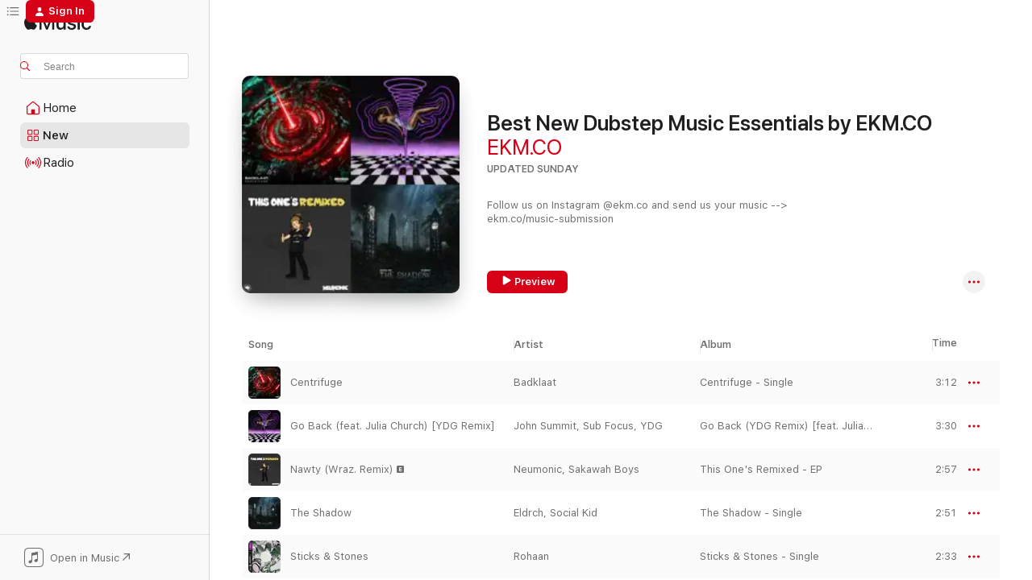

--- FILE ---
content_type: text/html
request_url: https://music.apple.com/us/playlist/best-new-dubstep-music-essentials-by-ekm-co/pl.u-9N9LXPpF1aE9Zz3
body_size: 61832
content:
<!DOCTYPE html>
<html dir="ltr" lang="en-US">
    <head>
        <!-- prettier-ignore -->
        <meta charset="utf-8">
        <!-- prettier-ignore -->
        <meta http-equiv="X-UA-Compatible" content="IE=edge">
        <!-- prettier-ignore -->
        <meta
            name="viewport"
            content="width=device-width,initial-scale=1,interactive-widget=resizes-content"
        >
        <!-- prettier-ignore -->
        <meta name="applicable-device" content="pc,mobile">
        <!-- prettier-ignore -->
        <meta name="referrer" content="strict-origin">
        <!-- prettier-ignore -->
        <link
            rel="apple-touch-icon"
            sizes="180x180"
            href="/assets/favicon/favicon-180.png"
        >
        <!-- prettier-ignore -->
        <link
            rel="icon"
            type="image/png"
            sizes="32x32"
            href="/assets/favicon/favicon-32.png"
        >
        <!-- prettier-ignore -->
        <link
            rel="icon"
            type="image/png"
            sizes="16x16"
            href="/assets/favicon/favicon-16.png"
        >
        <!-- prettier-ignore -->
        <link
            rel="mask-icon"
            href="/assets/favicon/favicon.svg"
            color="#fa233b"
        >
        <!-- prettier-ignore -->
        <link rel="manifest" href="/manifest.json">

        <title>‎Best New Dubstep Music Essentials by EKM.CO by EKM.CO - Apple Music</title><!-- HEAD_svelte-1cypuwr_START --><link rel="preconnect" href="//www.apple.com/wss/fonts" crossorigin="anonymous"><link rel="stylesheet" href="//www.apple.com/wss/fonts?families=SF+Pro,v4%7CSF+Pro+Icons,v1&amp;display=swap" type="text/css" referrerpolicy="strict-origin-when-cross-origin"><!-- HEAD_svelte-1cypuwr_END --><!-- HEAD_svelte-eg3hvx_START -->    <meta name="robots" content="noindex, nofollow"> <meta name="description" content="Listen to the Best New Dubstep Music Essentials by EKM.CO playlist by EKM.CO on Apple Music. 161 Songs. Duration: 8 hours 56 minutes."> <meta name="keywords" content="listen, Best New Dubstep Music Essentials by EKM.CO, EKM.CO, music, playlist, songs, streaming music, apple music"> <link rel="canonical" href="https://music.apple.com/us/playlist/best-new-dubstep-music-essentials-by-ekm-co/pl.u-9N9LXPpF1aE9Zz3">   <link rel="alternate" type="application/json+oembed" href="https://music.apple.com/api/oembed?url=https%3A%2F%2Fmusic.apple.com%2Fus%2Fplaylist%2Fbest-new-dubstep-music-essentials-by-ekm-co%2Fpl.u-9N9LXPpF1aE9Zz3" title="Best New Dubstep Music Essentials by EKM.CO by EKM.CO on Apple Music">  <meta name="al:ios:app_store_id" content="1108187390"> <meta name="al:ios:app_name" content="Apple Music"> <meta name="apple:content_id" content="pl.u-9N9LXPpF1aE9Zz3"> <meta name="apple:title" content="Best New Dubstep Music Essentials by EKM.CO"> <meta name="apple:description" content="Listen to the Best New Dubstep Music Essentials by EKM.CO playlist by EKM.CO on Apple Music. 161 Songs. Duration: 8 hours 56 minutes.">   <meta property="og:title" content="Best New Dubstep Music Essentials by EKM.CO by EKM.CO on Apple Music"> <meta property="og:description" content="Playlist · 161 Songs"> <meta property="og:site_name" content="Apple Music - Web Player"> <meta property="og:url" content="https://music.apple.com/us/playlist/best-new-dubstep-music-essentials-by-ekm-co/pl.u-9N9LXPpF1aE9Zz3"> <meta property="og:image" content="https://is1-ssl.mzstatic.com/image/thumb/PEbnCuh42ePpMA9MmtviCQ/1200x630wp-60.jpg"> <meta property="og:image:secure_url" content="https://is1-ssl.mzstatic.com/image/thumb/PEbnCuh42ePpMA9MmtviCQ/1200x630wp-60.jpg"> <meta property="og:image:alt" content="Best New Dubstep Music Essentials by EKM.CO by EKM.CO on Apple Music"> <meta property="og:image:width" content="1200"> <meta property="og:image:height" content="630"> <meta property="og:image:type" content="image/jpg"> <meta property="og:type" content="music.playlist"> <meta property="og:locale" content="en_US">  <meta property="music:song_count" content="161"> <meta property="music:song" content="https://music.apple.com/us/song/centrifuge/1813991721"> <meta property="music:song:preview_url:secure_url" content="https://music.apple.com/us/song/centrifuge/1813991721">  <meta property="music:song:duration" content="PT3M12S"> <meta property="music:song:track" content="1">  <meta property="music:song" content="https://music.apple.com/us/song/go-back-feat-julia-church-ydg-remix/1771956411"> <meta property="music:song:preview_url:secure_url" content="https://music.apple.com/us/song/go-back-feat-julia-church-ydg-remix/1771956411">  <meta property="music:song:duration" content="PT3M30S"> <meta property="music:song:track" content="2">  <meta property="music:song" content="https://music.apple.com/us/song/nawty-wraz-remix/1767397259"> <meta property="music:song:preview_url:secure_url" content="https://music.apple.com/us/song/nawty-wraz-remix/1767397259">  <meta property="music:song:duration" content="PT2M57S"> <meta property="music:song:track" content="3">  <meta property="music:song" content="https://music.apple.com/us/song/the-shadow/1764161537"> <meta property="music:song:preview_url:secure_url" content="https://music.apple.com/us/song/the-shadow/1764161537">  <meta property="music:song:duration" content="PT2M51S"> <meta property="music:song:track" content="4">  <meta property="music:song" content="https://music.apple.com/us/song/sticks-stones/1751690793"> <meta property="music:song:preview_url:secure_url" content="https://music.apple.com/us/song/sticks-stones/1751690793">  <meta property="music:song:duration" content="PT2M33S"> <meta property="music:song:track" content="5">  <meta property="music:song" content="https://music.apple.com/us/song/frontin/1765793659"> <meta property="music:song:preview_url:secure_url" content="https://music.apple.com/us/song/frontin/1765793659">  <meta property="music:song:duration" content="PT3M46S"> <meta property="music:song:track" content="6">  <meta property="music:song" content="https://music.apple.com/us/song/eat-shit/1758493525"> <meta property="music:song:preview_url:secure_url" content="https://music.apple.com/us/song/eat-shit/1758493525">  <meta property="music:song:duration" content="PT3M24S"> <meta property="music:song:track" content="7">  <meta property="music:song" content="https://music.apple.com/us/song/going-in/1753975428"> <meta property="music:song:preview_url:secure_url" content="https://music.apple.com/us/song/going-in/1753975428">  <meta property="music:song:duration" content="PT2M30S"> <meta property="music:song:track" content="8">  <meta property="music:song" content="https://music.apple.com/us/song/shadow-work/1753546641"> <meta property="music:song:preview_url:secure_url" content="https://music.apple.com/us/song/shadow-work/1753546641">  <meta property="music:song:duration" content="PT3M57S"> <meta property="music:song:track" content="9">  <meta property="music:song" content="https://music.apple.com/us/song/revenge-of-the-meatballs/1747019623"> <meta property="music:song:preview_url:secure_url" content="https://music.apple.com/us/song/revenge-of-the-meatballs/1747019623">  <meta property="music:song:duration" content="PT4M23S"> <meta property="music:song:track" content="10">  <meta property="music:song" content="https://music.apple.com/us/song/puzzlement/1738083251"> <meta property="music:song:preview_url:secure_url" content="https://music.apple.com/us/song/puzzlement/1738083251">  <meta property="music:song:duration" content="PT3M53S"> <meta property="music:song:track" content="11">  <meta property="music:song" content="https://music.apple.com/us/song/coming-up-like-that/1736193006"> <meta property="music:song:preview_url:secure_url" content="https://music.apple.com/us/song/coming-up-like-that/1736193006">  <meta property="music:song:duration" content="PT2M46S"> <meta property="music:song:track" content="12">  <meta property="music:song" content="https://music.apple.com/us/song/destroy-your-face/1735140282"> <meta property="music:song:preview_url:secure_url" content="https://music.apple.com/us/song/destroy-your-face/1735140282">  <meta property="music:song:duration" content="PT3M16S"> <meta property="music:song:track" content="13">  <meta property="music:song" content="https://music.apple.com/us/song/touhou-riddim-subtronics-remix/1731255482"> <meta property="music:song:preview_url:secure_url" content="https://music.apple.com/us/song/touhou-riddim-subtronics-remix/1731255482">  <meta property="music:song:duration" content="PT3M28S"> <meta property="music:song:track" content="14">  <meta property="music:song" content="https://music.apple.com/us/song/ignorant/1720173354"> <meta property="music:song:preview_url:secure_url" content="https://music.apple.com/us/song/ignorant/1720173354">  <meta property="music:song:duration" content="PT2M57S"> <meta property="music:song:track" content="15">  <meta property="music:song" content="https://music.apple.com/us/song/skanka-p-money-vocal-dub/1716980053"> <meta property="music:song:preview_url:secure_url" content="https://music.apple.com/us/song/skanka-p-money-vocal-dub/1716980053">  <meta property="music:song:duration" content="PT3M12S"> <meta property="music:song:track" content="16">  <meta property="music:song" content="https://music.apple.com/us/song/elephant-scatter/1711097518"> <meta property="music:song:preview_url:secure_url" content="https://music.apple.com/us/song/elephant-scatter/1711097518">  <meta property="music:song:duration" content="PT4M11S"> <meta property="music:song:track" content="17">  <meta property="music:song" content="https://music.apple.com/us/song/keep-it-hardcore-dr-ushuu-remix/1709722743"> <meta property="music:song:preview_url:secure_url" content="https://music.apple.com/us/song/keep-it-hardcore-dr-ushuu-remix/1709722743">  <meta property="music:song:duration" content="PT2M28S"> <meta property="music:song:track" content="18">  <meta property="music:song" content="https://music.apple.com/us/song/ground-shake-ecraze-bandlez-remix/1712354366"> <meta property="music:song:preview_url:secure_url" content="https://music.apple.com/us/song/ground-shake-ecraze-bandlez-remix/1712354366">  <meta property="music:song:duration" content="PT3M5S"> <meta property="music:song:track" content="19">  <meta property="music:song" content="https://music.apple.com/us/song/strapped/1703658232"> <meta property="music:song:preview_url:secure_url" content="https://music.apple.com/us/song/strapped/1703658232">  <meta property="music:song:duration" content="PT4M8S"> <meta property="music:song:track" content="20">  <meta property="music:song" content="https://music.apple.com/us/song/no-regrets/1697038588"> <meta property="music:song:preview_url:secure_url" content="https://music.apple.com/us/song/no-regrets/1697038588">  <meta property="music:song:duration" content="PT4M24S"> <meta property="music:song:track" content="21">  <meta property="music:song" content="https://music.apple.com/us/song/tonight-samplifire-remix/1703633830"> <meta property="music:song:preview_url:secure_url" content="https://music.apple.com/us/song/tonight-samplifire-remix/1703633830">  <meta property="music:song:duration" content="PT3M25S"> <meta property="music:song:track" content="22">  <meta property="music:song" content="https://music.apple.com/us/song/bondyvoid/1692222725"> <meta property="music:song:preview_url:secure_url" content="https://music.apple.com/us/song/bondyvoid/1692222725">  <meta property="music:song:duration" content="PT2M36S"> <meta property="music:song:track" content="23">  <meta property="music:song" content="https://music.apple.com/us/song/romany-adventures/1699884843"> <meta property="music:song:preview_url:secure_url" content="https://music.apple.com/us/song/romany-adventures/1699884843">  <meta property="music:song:duration" content="PT3M48S"> <meta property="music:song:track" content="24">  <meta property="music:song" content="https://music.apple.com/us/song/menticide/1699441735"> <meta property="music:song:preview_url:secure_url" content="https://music.apple.com/us/song/menticide/1699441735">  <meta property="music:song:duration" content="PT2M49S"> <meta property="music:song:track" content="25">  <meta property="music:song" content="https://music.apple.com/us/song/pendulum/1700365712"> <meta property="music:song:preview_url:secure_url" content="https://music.apple.com/us/song/pendulum/1700365712">  <meta property="music:song:duration" content="PT2M27S"> <meta property="music:song:track" content="26">  <meta property="music:song" content="https://music.apple.com/us/song/chamber-of-secrets/1695647799"> <meta property="music:song:preview_url:secure_url" content="https://music.apple.com/us/song/chamber-of-secrets/1695647799">  <meta property="music:song:duration" content="PT3M4S"> <meta property="music:song:track" content="27">  <meta property="music:song" content="https://music.apple.com/us/song/fire-to-the-roof/1695939431"> <meta property="music:song:preview_url:secure_url" content="https://music.apple.com/us/song/fire-to-the-roof/1695939431">  <meta property="music:song:duration" content="PT3M36S"> <meta property="music:song:track" content="28">  <meta property="music:song" content="https://music.apple.com/us/song/mf/1679652348"> <meta property="music:song:preview_url:secure_url" content="https://music.apple.com/us/song/mf/1679652348">  <meta property="music:song:duration" content="PT2M47S"> <meta property="music:song:track" content="29">  <meta property="music:song" content="https://music.apple.com/us/song/black-out/1684319115"> <meta property="music:song:preview_url:secure_url" content="https://music.apple.com/us/song/black-out/1684319115">  <meta property="music:song:duration" content="PT2M48S"> <meta property="music:song:track" content="30">  <meta property="music:song" content="https://music.apple.com/us/song/yugo-connection/1686627651"> <meta property="music:song:preview_url:secure_url" content="https://music.apple.com/us/song/yugo-connection/1686627651">  <meta property="music:song:duration" content="PT2M40S"> <meta property="music:song:track" content="31">  <meta property="music:song" content="https://music.apple.com/us/song/counting-feat-princess-superstar/1687587532"> <meta property="music:song:preview_url:secure_url" content="https://music.apple.com/us/song/counting-feat-princess-superstar/1687587532">  <meta property="music:song:duration" content="PT3M52S"> <meta property="music:song:track" content="32">  <meta property="music:song" content="https://music.apple.com/us/song/country-riddim-vip/1685307190"> <meta property="music:song:preview_url:secure_url" content="https://music.apple.com/us/song/country-riddim-vip/1685307190">  <meta property="music:song:duration" content="PT2M57S"> <meta property="music:song:track" content="33">  <meta property="music:song" content="https://music.apple.com/us/song/land-of-darkness/1682106002"> <meta property="music:song:preview_url:secure_url" content="https://music.apple.com/us/song/land-of-darkness/1682106002">  <meta property="music:song:duration" content="PT2M52S"> <meta property="music:song:track" content="34">  <meta property="music:song" content="https://music.apple.com/us/song/summoned/1791881214"> <meta property="music:song:preview_url:secure_url" content="https://music.apple.com/us/song/summoned/1791881214">  <meta property="music:song:duration" content="PT5M36S"> <meta property="music:song:track" content="35">  <meta property="music:song" content="https://music.apple.com/us/song/two-for-two/1714503554"> <meta property="music:song:preview_url:secure_url" content="https://music.apple.com/us/song/two-for-two/1714503554">  <meta property="music:song:duration" content="PT3M"> <meta property="music:song:track" content="36">  <meta property="music:song" content="https://music.apple.com/us/song/dubstep-fight-club/1672013493"> <meta property="music:song:preview_url:secure_url" content="https://music.apple.com/us/song/dubstep-fight-club/1672013493">  <meta property="music:song:duration" content="PT4M6S"> <meta property="music:song:track" content="37">  <meta property="music:song" content="https://music.apple.com/us/song/manhunt/1670251437"> <meta property="music:song:preview_url:secure_url" content="https://music.apple.com/us/song/manhunt/1670251437">  <meta property="music:song:duration" content="PT2M42S"> <meta property="music:song:track" content="38">  <meta property="music:song" content="https://music.apple.com/us/song/wake-up-im-home/1671889849"> <meta property="music:song:preview_url:secure_url" content="https://music.apple.com/us/song/wake-up-im-home/1671889849">  <meta property="music:song:duration" content="PT2M29S"> <meta property="music:song:track" content="39">  <meta property="music:song" content="https://music.apple.com/us/song/hot-boi/1667209058"> <meta property="music:song:preview_url:secure_url" content="https://music.apple.com/us/song/hot-boi/1667209058">  <meta property="music:song:duration" content="PT3M21S"> <meta property="music:song:track" content="40">  <meta property="music:song" content="https://music.apple.com/us/song/run-this/1661691281"> <meta property="music:song:preview_url:secure_url" content="https://music.apple.com/us/song/run-this/1661691281">  <meta property="music:song:duration" content="PT2M27S"> <meta property="music:song:track" content="41">  <meta property="music:song" content="https://music.apple.com/us/song/a-brief-tutorial-on-dubstep-production-kayzo-remix/1668452011"> <meta property="music:song:preview_url:secure_url" content="https://music.apple.com/us/song/a-brief-tutorial-on-dubstep-production-kayzo-remix/1668452011">  <meta property="music:song:duration" content="PT2M13S"> <meta property="music:song:track" content="42">  <meta property="music:song" content="https://music.apple.com/us/song/miles-away/1659872289"> <meta property="music:song:preview_url:secure_url" content="https://music.apple.com/us/song/miles-away/1659872289">  <meta property="music:song:duration" content="PT2M30S"> <meta property="music:song:track" content="43">  <meta property="music:song" content="https://music.apple.com/us/song/country-riddim/1636353875"> <meta property="music:song:preview_url:secure_url" content="https://music.apple.com/us/song/country-riddim/1636353875">  <meta property="music:song:duration" content="PT2M57S"> <meta property="music:song:track" content="44">  <meta property="music:song" content="https://music.apple.com/us/song/rumble/1672155007"> <meta property="music:song:preview_url:secure_url" content="https://music.apple.com/us/song/rumble/1672155007">  <meta property="music:song:duration" content="PT2M26S"> <meta property="music:song:track" content="45">  <meta property="music:song" content="https://music.apple.com/us/song/closer/1653489782"> <meta property="music:song:preview_url:secure_url" content="https://music.apple.com/us/song/closer/1653489782">  <meta property="music:song:duration" content="PT3M27S"> <meta property="music:song:track" content="46">  <meta property="music:song" content="https://music.apple.com/us/song/renegade/1654553027"> <meta property="music:song:preview_url:secure_url" content="https://music.apple.com/us/song/renegade/1654553027">  <meta property="music:song:duration" content="PT4M45S"> <meta property="music:song:track" content="47">  <meta property="music:song" content="https://music.apple.com/us/song/purgatory/1650768736"> <meta property="music:song:preview_url:secure_url" content="https://music.apple.com/us/song/purgatory/1650768736">  <meta property="music:song:duration" content="PT2M49S"> <meta property="music:song:track" content="48">  <meta property="music:song" content="https://music.apple.com/us/song/restraint/1659092453"> <meta property="music:song:preview_url:secure_url" content="https://music.apple.com/us/song/restraint/1659092453">  <meta property="music:song:duration" content="PT2M23S"> <meta property="music:song:track" content="49">  <meta property="music:song" content="https://music.apple.com/us/song/distorto/1659093313"> <meta property="music:song:preview_url:secure_url" content="https://music.apple.com/us/song/distorto/1659093313">  <meta property="music:song:duration" content="PT2M16S"> <meta property="music:song:track" content="50">  <meta property="music:song" content="https://music.apple.com/us/song/bumpy-road/1630014667"> <meta property="music:song:preview_url:secure_url" content="https://music.apple.com/us/song/bumpy-road/1630014667">  <meta property="music:song:duration" content="PT3M26S"> <meta property="music:song:track" content="51">  <meta property="music:song" content="https://music.apple.com/us/song/freaks/1623244019"> <meta property="music:song:preview_url:secure_url" content="https://music.apple.com/us/song/freaks/1623244019">  <meta property="music:song:duration" content="PT3M16S"> <meta property="music:song:track" content="52">  <meta property="music:song" content="https://music.apple.com/us/song/ride-or-die/1621630745"> <meta property="music:song:preview_url:secure_url" content="https://music.apple.com/us/song/ride-or-die/1621630745">  <meta property="music:song:duration" content="PT2M30S"> <meta property="music:song:track" content="53">  <meta property="music:song" content="https://music.apple.com/us/song/something-light/1827936244"> <meta property="music:song:preview_url:secure_url" content="https://music.apple.com/us/song/something-light/1827936244">  <meta property="music:song:duration" content="PT4M52S"> <meta property="music:song:track" content="54">  <meta property="music:song" content="https://music.apple.com/us/song/tekno/1612499032"> <meta property="music:song:preview_url:secure_url" content="https://music.apple.com/us/song/tekno/1612499032">  <meta property="music:song:duration" content="PT2M58S"> <meta property="music:song:track" content="55">  <meta property="music:song" content="https://music.apple.com/us/song/turn-it-up/1659088104"> <meta property="music:song:preview_url:secure_url" content="https://music.apple.com/us/song/turn-it-up/1659088104">  <meta property="music:song:duration" content="PT3M6S"> <meta property="music:song:track" content="56">  <meta property="music:song" content="https://music.apple.com/us/song/im-a-dragon-vip/1613195860"> <meta property="music:song:preview_url:secure_url" content="https://music.apple.com/us/song/im-a-dragon-vip/1613195860">  <meta property="music:song:duration" content="PT3M22S"> <meta property="music:song:track" content="57">  <meta property="music:song" content="https://music.apple.com/us/song/bump-in-the-night/1637503412"> <meta property="music:song:preview_url:secure_url" content="https://music.apple.com/us/song/bump-in-the-night/1637503412">  <meta property="music:song:duration" content="PT4M4S"> <meta property="music:song:track" content="58">  <meta property="music:song" content="https://music.apple.com/us/song/be-careful/1613297063"> <meta property="music:song:preview_url:secure_url" content="https://music.apple.com/us/song/be-careful/1613297063">  <meta property="music:song:duration" content="PT3M25S"> <meta property="music:song:track" content="59">  <meta property="music:song" content="https://music.apple.com/us/song/malfunction/1613855367"> <meta property="music:song:preview_url:secure_url" content="https://music.apple.com/us/song/malfunction/1613855367">  <meta property="music:song:duration" content="PT2M27S"> <meta property="music:song:track" content="60">  <meta property="music:song" content="https://music.apple.com/us/song/dimension/1614273435"> <meta property="music:song:preview_url:secure_url" content="https://music.apple.com/us/song/dimension/1614273435">  <meta property="music:song:duration" content="PT2M39S"> <meta property="music:song:track" content="61">  <meta property="music:song" content="https://music.apple.com/us/song/resonate/1620874389"> <meta property="music:song:preview_url:secure_url" content="https://music.apple.com/us/song/resonate/1620874389">  <meta property="music:song:duration" content="PT3M2S"> <meta property="music:song:track" content="62">  <meta property="music:song" content="https://music.apple.com/us/song/push-back/1606480906"> <meta property="music:song:preview_url:secure_url" content="https://music.apple.com/us/song/push-back/1606480906">  <meta property="music:song:duration" content="PT3M12S"> <meta property="music:song:track" content="63">  <meta property="music:song" content="https://music.apple.com/us/song/holla/1659087597"> <meta property="music:song:preview_url:secure_url" content="https://music.apple.com/us/song/holla/1659087597">  <meta property="music:song:duration" content="PT2M21S"> <meta property="music:song:track" content="64">  <meta property="music:song" content="https://music.apple.com/us/song/gassed-up-feat-flowdan/1600730286"> <meta property="music:song:preview_url:secure_url" content="https://music.apple.com/us/song/gassed-up-feat-flowdan/1600730286">  <meta property="music:song:duration" content="PT3M58S"> <meta property="music:song:track" content="65">  <meta property="music:song" content="https://music.apple.com/us/song/tides/1596537196"> <meta property="music:song:preview_url:secure_url" content="https://music.apple.com/us/song/tides/1596537196">  <meta property="music:song:duration" content="PT4M27S"> <meta property="music:song:track" content="66">  <meta property="music:song" content="https://music.apple.com/us/song/xlr8/1661162511"> <meta property="music:song:preview_url:secure_url" content="https://music.apple.com/us/song/xlr8/1661162511">  <meta property="music:song:duration" content="PT3M44S"> <meta property="music:song:track" content="67">  <meta property="music:song" content="https://music.apple.com/us/song/spacetime-feat-nevve/1600129106"> <meta property="music:song:preview_url:secure_url" content="https://music.apple.com/us/song/spacetime-feat-nevve/1600129106">  <meta property="music:song:duration" content="PT2M48S"> <meta property="music:song:track" content="68">  <meta property="music:song" content="https://music.apple.com/us/song/fight-milk/1806751089"> <meta property="music:song:preview_url:secure_url" content="https://music.apple.com/us/song/fight-milk/1806751089">  <meta property="music:song:duration" content="PT3M12S"> <meta property="music:song:track" content="69">  <meta property="music:song" content="https://music.apple.com/us/song/no-love/1592763801"> <meta property="music:song:preview_url:secure_url" content="https://music.apple.com/us/song/no-love/1592763801">  <meta property="music:song:duration" content="PT3M22S"> <meta property="music:song:track" content="70">  <meta property="music:song" content="https://music.apple.com/us/song/tsukuyomi/1589146702"> <meta property="music:song:preview_url:secure_url" content="https://music.apple.com/us/song/tsukuyomi/1589146702">  <meta property="music:song:duration" content="PT3M40S"> <meta property="music:song:track" content="71">  <meta property="music:song" content="https://music.apple.com/us/song/like-that/1659094312"> <meta property="music:song:preview_url:secure_url" content="https://music.apple.com/us/song/like-that/1659094312">  <meta property="music:song:duration" content="PT2M41S"> <meta property="music:song:track" content="72">  <meta property="music:song" content="https://music.apple.com/us/song/waterfall/1806732541"> <meta property="music:song:preview_url:secure_url" content="https://music.apple.com/us/song/waterfall/1806732541">  <meta property="music:song:duration" content="PT4M59S"> <meta property="music:song:track" content="73">  <meta property="music:song" content="https://music.apple.com/us/song/transmutation-sequence/1588299802"> <meta property="music:song:preview_url:secure_url" content="https://music.apple.com/us/song/transmutation-sequence/1588299802">  <meta property="music:song:duration" content="PT3M48S"> <meta property="music:song:track" content="74">  <meta property="music:song" content="https://music.apple.com/us/song/flex-feat-blakksmyth/1689662543"> <meta property="music:song:preview_url:secure_url" content="https://music.apple.com/us/song/flex-feat-blakksmyth/1689662543">  <meta property="music:song:duration" content="PT3M56S"> <meta property="music:song:track" content="75">  <meta property="music:song" content="https://music.apple.com/us/song/uv/1583113611"> <meta property="music:song:preview_url:secure_url" content="https://music.apple.com/us/song/uv/1583113611">  <meta property="music:song:duration" content="PT3M13S"> <meta property="music:song:track" content="76">  <meta property="music:song" content="https://music.apple.com/us/song/dangerous-levels/1578810650"> <meta property="music:song:preview_url:secure_url" content="https://music.apple.com/us/song/dangerous-levels/1578810650">  <meta property="music:song:duration" content="PT3M2S"> <meta property="music:song:track" content="77">  <meta property="music:song" content="https://music.apple.com/us/song/juggernaut/1577234768"> <meta property="music:song:preview_url:secure_url" content="https://music.apple.com/us/song/juggernaut/1577234768">  <meta property="music:song:duration" content="PT3M16S"> <meta property="music:song:track" content="78">  <meta property="music:song" content="https://music.apple.com/us/song/broken/1717327212"> <meta property="music:song:preview_url:secure_url" content="https://music.apple.com/us/song/broken/1717327212">  <meta property="music:song:duration" content="PT4M59S"> <meta property="music:song:track" content="79">  <meta property="music:song" content="https://music.apple.com/us/song/demisaur/1578880782"> <meta property="music:song:preview_url:secure_url" content="https://music.apple.com/us/song/demisaur/1578880782">  <meta property="music:song:duration" content="PT3M32S"> <meta property="music:song:track" content="80">  <meta property="music:song" content="https://music.apple.com/us/song/unexceptional/1578699691"> <meta property="music:song:preview_url:secure_url" content="https://music.apple.com/us/song/unexceptional/1578699691">  <meta property="music:song:duration" content="PT4M29S"> <meta property="music:song:track" content="81">  <meta property="music:song" content="https://music.apple.com/us/song/thug-na%24ty/1579608401"> <meta property="music:song:preview_url:secure_url" content="https://music.apple.com/us/song/thug-na%24ty/1579608401">  <meta property="music:song:duration" content="PT3M18S"> <meta property="music:song:track" content="82">  <meta property="music:song" content="https://music.apple.com/us/song/the-change-feat-dmas-just-a-gent-remix/1577530720"> <meta property="music:song:preview_url:secure_url" content="https://music.apple.com/us/song/the-change-feat-dmas-just-a-gent-remix/1577530720">  <meta property="music:song:duration" content="PT3M12S"> <meta property="music:song:track" content="83">  <meta property="music:song" content="https://music.apple.com/us/song/hollow-feat-baer-broken-saga-remix/1719614196"> <meta property="music:song:preview_url:secure_url" content="https://music.apple.com/us/song/hollow-feat-baer-broken-saga-remix/1719614196">  <meta property="music:song:duration" content="PT4M4S"> <meta property="music:song:track" content="84">  <meta property="music:song" content="https://music.apple.com/us/song/taking-back/1576917286"> <meta property="music:song:preview_url:secure_url" content="https://music.apple.com/us/song/taking-back/1576917286">  <meta property="music:song:duration" content="PT2M19S"> <meta property="music:song:track" content="85">  <meta property="music:song" content="https://music.apple.com/us/song/worth-it/1573526886"> <meta property="music:song:preview_url:secure_url" content="https://music.apple.com/us/song/worth-it/1573526886">  <meta property="music:song:duration" content="PT4M50S"> <meta property="music:song:track" content="86">  <meta property="music:song" content="https://music.apple.com/us/song/elysium/1667257341"> <meta property="music:song:preview_url:secure_url" content="https://music.apple.com/us/song/elysium/1667257341">  <meta property="music:song:duration" content="PT2M52S"> <meta property="music:song:track" content="87">  <meta property="music:song" content="https://music.apple.com/us/song/creep-it-real/1568401584"> <meta property="music:song:preview_url:secure_url" content="https://music.apple.com/us/song/creep-it-real/1568401584">  <meta property="music:song:duration" content="PT3M2S"> <meta property="music:song:track" content="88">  <meta property="music:song" content="https://music.apple.com/us/song/ready-for-war-feat-joe-buras/1565009589"> <meta property="music:song:preview_url:secure_url" content="https://music.apple.com/us/song/ready-for-war-feat-joe-buras/1565009589">  <meta property="music:song:duration" content="PT3M5S"> <meta property="music:song:track" content="89">  <meta property="music:song" content="https://music.apple.com/us/song/shadows/1806757504"> <meta property="music:song:preview_url:secure_url" content="https://music.apple.com/us/song/shadows/1806757504">  <meta property="music:song:duration" content="PT4M30S"> <meta property="music:song:track" content="90">  <meta property="music:song" content="https://music.apple.com/us/song/havoc/1554420773"> <meta property="music:song:preview_url:secure_url" content="https://music.apple.com/us/song/havoc/1554420773">  <meta property="music:song:duration" content="PT4M32S"> <meta property="music:song:track" content="91">  <meta property="music:song" content="https://music.apple.com/us/song/shell-tha-place/1662105718"> <meta property="music:song:preview_url:secure_url" content="https://music.apple.com/us/song/shell-tha-place/1662105718">  <meta property="music:song:duration" content="PT3M32S"> <meta property="music:song:track" content="92">  <meta property="music:song" content="https://music.apple.com/us/song/the-core/1806727551"> <meta property="music:song:preview_url:secure_url" content="https://music.apple.com/us/song/the-core/1806727551">  <meta property="music:song:duration" content="PT3M32S"> <meta property="music:song:track" content="93">  <meta property="music:song" content="https://music.apple.com/us/song/poppin-feat-krystall-poppin/1550751302"> <meta property="music:song:preview_url:secure_url" content="https://music.apple.com/us/song/poppin-feat-krystall-poppin/1550751302">  <meta property="music:song:duration" content="PT2M36S"> <meta property="music:song:track" content="94">  <meta property="music:song" content="https://music.apple.com/us/song/hyperknife/1550089540"> <meta property="music:song:preview_url:secure_url" content="https://music.apple.com/us/song/hyperknife/1550089540">  <meta property="music:song:duration" content="PT3M48S"> <meta property="music:song:track" content="95">  <meta property="music:song" content="https://music.apple.com/us/song/falling-finale-feat-shimi/1548183355"> <meta property="music:song:preview_url:secure_url" content="https://music.apple.com/us/song/falling-finale-feat-shimi/1548183355">  <meta property="music:song:duration" content="PT3M28S"> <meta property="music:song:track" content="96">  <meta property="music:song" content="https://music.apple.com/us/song/by-any-means/1545535981"> <meta property="music:song:preview_url:secure_url" content="https://music.apple.com/us/song/by-any-means/1545535981">  <meta property="music:song:duration" content="PT4M29S"> <meta property="music:song:track" content="97">  <meta property="music:song" content="https://music.apple.com/us/song/any-other-way-feat-anna-vellington/1545106059"> <meta property="music:song:preview_url:secure_url" content="https://music.apple.com/us/song/any-other-way-feat-anna-vellington/1545106059">  <meta property="music:song:duration" content="PT3M4S"> <meta property="music:song:track" content="98">  <meta property="music:song" content="https://music.apple.com/us/song/past-calling-feat-jon-becker/1548183351"> <meta property="music:song:preview_url:secure_url" content="https://music.apple.com/us/song/past-calling-feat-jon-becker/1548183351">  <meta property="music:song:duration" content="PT3M28S"> <meta property="music:song:track" content="99">  <meta property="music:song" content="https://music.apple.com/us/song/future-stomp/1738267699"> <meta property="music:song:preview_url:secure_url" content="https://music.apple.com/us/song/future-stomp/1738267699">  <meta property="music:song:duration" content="PT3M4S"> <meta property="music:song:track" content="100">  <meta property="music:song" content="https://music.apple.com/us/song/back-to-u-control-freak-remix/1541922685"> <meta property="music:song:preview_url:secure_url" content="https://music.apple.com/us/song/back-to-u-control-freak-remix/1541922685">  <meta property="music:song:duration" content="PT3M12S"> <meta property="music:song:track" content="101">  <meta property="music:song" content="https://music.apple.com/us/song/name-drop/1690590062"> <meta property="music:song:preview_url:secure_url" content="https://music.apple.com/us/song/name-drop/1690590062">  <meta property="music:song:duration" content="PT3M48S"> <meta property="music:song:track" content="102">  <meta property="music:song" content="https://music.apple.com/us/song/connected-illusions/1647190475"> <meta property="music:song:preview_url:secure_url" content="https://music.apple.com/us/song/connected-illusions/1647190475">  <meta property="music:song:duration" content="PT4M21S"> <meta property="music:song:track" content="103">  <meta property="music:song" content="https://music.apple.com/us/song/waka-waka/1722822703"> <meta property="music:song:preview_url:secure_url" content="https://music.apple.com/us/song/waka-waka/1722822703">  <meta property="music:song:duration" content="PT3M25S"> <meta property="music:song:track" content="104">  <meta property="music:song" content="https://music.apple.com/us/song/hands-up/1827933334"> <meta property="music:song:preview_url:secure_url" content="https://music.apple.com/us/song/hands-up/1827933334">  <meta property="music:song:duration" content="PT2M56S"> <meta property="music:song:track" content="105">  <meta property="music:song" content="https://music.apple.com/us/song/greengate-adhesive-visages-remix-feat-cartridge/1713732706"> <meta property="music:song:preview_url:secure_url" content="https://music.apple.com/us/song/greengate-adhesive-visages-remix-feat-cartridge/1713732706">  <meta property="music:song:duration" content="PT3M15S"> <meta property="music:song:track" content="106">  <meta property="music:song" content="https://music.apple.com/us/song/together/1767855618"> <meta property="music:song:preview_url:secure_url" content="https://music.apple.com/us/song/together/1767855618">  <meta property="music:song:duration" content="PT3M38S"> <meta property="music:song:track" content="107">  <meta property="music:song" content="https://music.apple.com/us/song/wallace/1777818472"> <meta property="music:song:preview_url:secure_url" content="https://music.apple.com/us/song/wallace/1777818472">  <meta property="music:song:duration" content="PT4M12S"> <meta property="music:song:track" content="108">  <meta property="music:song" content="https://music.apple.com/us/song/when-i-look-at-you-vip/1773182038"> <meta property="music:song:preview_url:secure_url" content="https://music.apple.com/us/song/when-i-look-at-you-vip/1773182038">  <meta property="music:song:duration" content="PT4M34S"> <meta property="music:song:track" content="109">  <meta property="music:song" content="https://music.apple.com/us/song/back-to-back-thrasha-remix/1778864091"> <meta property="music:song:preview_url:secure_url" content="https://music.apple.com/us/song/back-to-back-thrasha-remix/1778864091">  <meta property="music:song:duration" content="PT3M44S"> <meta property="music:song:track" content="110">  <meta property="music:song" content="https://music.apple.com/us/song/dark-dangerous-dub/1779276685"> <meta property="music:song:preview_url:secure_url" content="https://music.apple.com/us/song/dark-dangerous-dub/1779276685">  <meta property="music:song:duration" content="PT2M29S"> <meta property="music:song:track" content="111">  <meta property="music:song" content="https://music.apple.com/us/song/overload/1777396918"> <meta property="music:song:preview_url:secure_url" content="https://music.apple.com/us/song/overload/1777396918">  <meta property="music:song:duration" content="PT3M48S"> <meta property="music:song:track" content="112">  <meta property="music:song" content="https://music.apple.com/us/song/heart/1798234903"> <meta property="music:song:preview_url:secure_url" content="https://music.apple.com/us/song/heart/1798234903">  <meta property="music:song:duration" content="PT3M34S"> <meta property="music:song:track" content="113">  <meta property="music:song" content="https://music.apple.com/us/song/hold-me-one-more-time/1785720925"> <meta property="music:song:preview_url:secure_url" content="https://music.apple.com/us/song/hold-me-one-more-time/1785720925">  <meta property="music:song:duration" content="PT3M13S"> <meta property="music:song:track" content="114">  <meta property="music:song" content="https://music.apple.com/us/song/sorcerers-opus/1783390108"> <meta property="music:song:preview_url:secure_url" content="https://music.apple.com/us/song/sorcerers-opus/1783390108">  <meta property="music:song:duration" content="PT3M"> <meta property="music:song:track" content="115">  <meta property="music:song" content="https://music.apple.com/us/song/beast-mode/1785936375"> <meta property="music:song:preview_url:secure_url" content="https://music.apple.com/us/song/beast-mode/1785936375">  <meta property="music:song:duration" content="PT3M35S"> <meta property="music:song:track" content="116">  <meta property="music:song" content="https://music.apple.com/us/song/watch-your-back/1791860891"> <meta property="music:song:preview_url:secure_url" content="https://music.apple.com/us/song/watch-your-back/1791860891">  <meta property="music:song:duration" content="PT3M44S"> <meta property="music:song:track" content="117">  <meta property="music:song" content="https://music.apple.com/us/song/wubcraft/1790225812"> <meta property="music:song:preview_url:secure_url" content="https://music.apple.com/us/song/wubcraft/1790225812">  <meta property="music:song:duration" content="PT2M35S"> <meta property="music:song:track" content="118">  <meta property="music:song" content="https://music.apple.com/us/song/wdgaf/1790948346"> <meta property="music:song:preview_url:secure_url" content="https://music.apple.com/us/song/wdgaf/1790948346">  <meta property="music:song:duration" content="PT3M15S"> <meta property="music:song:track" content="119">  <meta property="music:song" content="https://music.apple.com/us/song/overdrive/1796472824"> <meta property="music:song:preview_url:secure_url" content="https://music.apple.com/us/song/overdrive/1796472824">  <meta property="music:song:duration" content="PT3M4S"> <meta property="music:song:track" content="120">  <meta property="music:song" content="https://music.apple.com/us/song/destroyer-of-worlds/1803186729"> <meta property="music:song:preview_url:secure_url" content="https://music.apple.com/us/song/destroyer-of-worlds/1803186729">  <meta property="music:song:duration" content="PT3M50S"> <meta property="music:song:track" content="121">  <meta property="music:song" content="https://music.apple.com/us/song/reborn/1799211936"> <meta property="music:song:preview_url:secure_url" content="https://music.apple.com/us/song/reborn/1799211936">  <meta property="music:song:duration" content="PT2M32S"> <meta property="music:song:track" content="122">  <meta property="music:song" content="https://music.apple.com/us/song/candy-man/1804181293"> <meta property="music:song:preview_url:secure_url" content="https://music.apple.com/us/song/candy-man/1804181293">  <meta property="music:song:duration" content="PT3M18S"> <meta property="music:song:track" content="123">  <meta property="music:song" content="https://music.apple.com/us/song/see-me-feat-run-club/1766604673"> <meta property="music:song:preview_url:secure_url" content="https://music.apple.com/us/song/see-me-feat-run-club/1766604673">  <meta property="music:song:duration" content="PT4M15S"> <meta property="music:song:track" content="124">  <meta property="music:song" content="https://music.apple.com/us/song/hold-me-down/1814489838"> <meta property="music:song:preview_url:secure_url" content="https://music.apple.com/us/song/hold-me-down/1814489838">  <meta property="music:song:duration" content="PT2M59S"> <meta property="music:song:track" content="125">  <meta property="music:song" content="https://music.apple.com/us/song/space-invaderz/1818229854"> <meta property="music:song:preview_url:secure_url" content="https://music.apple.com/us/song/space-invaderz/1818229854">  <meta property="music:song:duration" content="PT2M16S"> <meta property="music:song:track" content="126">  <meta property="music:song" content="https://music.apple.com/us/song/dream-sequence-kompany-remix/1817510341"> <meta property="music:song:preview_url:secure_url" content="https://music.apple.com/us/song/dream-sequence-kompany-remix/1817510341">  <meta property="music:song:duration" content="PT3M22S"> <meta property="music:song:track" content="127">  <meta property="music:song" content="https://music.apple.com/us/song/type-sh-t/1814240508"> <meta property="music:song:preview_url:secure_url" content="https://music.apple.com/us/song/type-sh-t/1814240508">  <meta property="music:song:duration" content="PT3M32S"> <meta property="music:song:track" content="128">  <meta property="music:song" content="https://music.apple.com/us/song/out-of-control/1792416110"> <meta property="music:song:preview_url:secure_url" content="https://music.apple.com/us/song/out-of-control/1792416110">  <meta property="music:song:duration" content="PT3M42S"> <meta property="music:song:track" content="129">  <meta property="music:song" content="https://music.apple.com/us/song/on-on-taiki-nulight-remix/1816912894"> <meta property="music:song:preview_url:secure_url" content="https://music.apple.com/us/song/on-on-taiki-nulight-remix/1816912894">  <meta property="music:song:duration" content="PT3M41S"> <meta property="music:song:track" content="130">  <meta property="music:song" content="https://music.apple.com/us/song/rats/1817263746"> <meta property="music:song:preview_url:secure_url" content="https://music.apple.com/us/song/rats/1817263746">  <meta property="music:song:duration" content="PT3M13S"> <meta property="music:song:track" content="131">  <meta property="music:song" content="https://music.apple.com/us/song/eidolon-hex-mad-dubz-remix/1817510351"> <meta property="music:song:preview_url:secure_url" content="https://music.apple.com/us/song/eidolon-hex-mad-dubz-remix/1817510351">  <meta property="music:song:duration" content="PT3M39S"> <meta property="music:song:track" content="132">  <meta property="music:song" content="https://music.apple.com/us/song/innocence-2025/1797062596"> <meta property="music:song:preview_url:secure_url" content="https://music.apple.com/us/song/innocence-2025/1797062596">  <meta property="music:song:duration" content="PT2M48S"> <meta property="music:song:track" content="133">  <meta property="music:song" content="https://music.apple.com/us/song/syfm/1817510355"> <meta property="music:song:preview_url:secure_url" content="https://music.apple.com/us/song/syfm/1817510355">  <meta property="music:song:duration" content="PT2M17S"> <meta property="music:song:track" content="134">  <meta property="music:song" content="https://music.apple.com/us/song/patna-palace/1814305945"> <meta property="music:song:preview_url:secure_url" content="https://music.apple.com/us/song/patna-palace/1814305945">  <meta property="music:song:duration" content="PT2M48S"> <meta property="music:song:track" content="135">  <meta property="music:song" content="https://music.apple.com/us/song/emperors/1820429858"> <meta property="music:song:preview_url:secure_url" content="https://music.apple.com/us/song/emperors/1820429858">  <meta property="music:song:duration" content="PT3M15S"> <meta property="music:song:track" content="136">  <meta property="music:song" content="https://music.apple.com/us/song/f-k-it-up/1783136864"> <meta property="music:song:preview_url:secure_url" content="https://music.apple.com/us/song/f-k-it-up/1783136864">  <meta property="music:song:duration" content="PT2M12S"> <meta property="music:song:track" content="137">  <meta property="music:song" content="https://music.apple.com/us/song/weekender-feat-nat-james/1823315006"> <meta property="music:song:preview_url:secure_url" content="https://music.apple.com/us/song/weekender-feat-nat-james/1823315006">  <meta property="music:song:duration" content="PT3M18S"> <meta property="music:song:track" content="138">  <meta property="music:song" content="https://music.apple.com/us/song/breaklight/1822737188"> <meta property="music:song:preview_url:secure_url" content="https://music.apple.com/us/song/breaklight/1822737188">  <meta property="music:song:duration" content="PT2M55S"> <meta property="music:song:track" content="139">  <meta property="music:song" content="https://music.apple.com/us/song/tippy-toe/1823314755"> <meta property="music:song:preview_url:secure_url" content="https://music.apple.com/us/song/tippy-toe/1823314755">  <meta property="music:song:duration" content="PT3M12S"> <meta property="music:song:track" content="140">  <meta property="music:song" content="https://music.apple.com/us/song/weekender-feat-nat-james/1823315006"> <meta property="music:song:preview_url:secure_url" content="https://music.apple.com/us/song/weekender-feat-nat-james/1823315006">  <meta property="music:song:duration" content="PT3M18S"> <meta property="music:song:track" content="141">  <meta property="music:song" content="https://music.apple.com/us/song/breaklight/1822737188"> <meta property="music:song:preview_url:secure_url" content="https://music.apple.com/us/song/breaklight/1822737188">  <meta property="music:song:duration" content="PT2M55S"> <meta property="music:song:track" content="142">  <meta property="music:song" content="https://music.apple.com/us/song/tippy-toe/1823314755"> <meta property="music:song:preview_url:secure_url" content="https://music.apple.com/us/song/tippy-toe/1823314755">  <meta property="music:song:duration" content="PT3M12S"> <meta property="music:song:track" content="143">  <meta property="music:song" content="https://music.apple.com/us/song/weekender-feat-nat-james/1823315006"> <meta property="music:song:preview_url:secure_url" content="https://music.apple.com/us/song/weekender-feat-nat-james/1823315006">  <meta property="music:song:duration" content="PT3M18S"> <meta property="music:song:track" content="144">  <meta property="music:song" content="https://music.apple.com/us/song/breaklight/1822737188"> <meta property="music:song:preview_url:secure_url" content="https://music.apple.com/us/song/breaklight/1822737188">  <meta property="music:song:duration" content="PT2M55S"> <meta property="music:song:track" content="145">  <meta property="music:song" content="https://music.apple.com/us/song/tippy-toe/1823314755"> <meta property="music:song:preview_url:secure_url" content="https://music.apple.com/us/song/tippy-toe/1823314755">  <meta property="music:song:duration" content="PT3M12S"> <meta property="music:song:track" content="146">  <meta property="music:song" content="https://music.apple.com/us/song/march-of-the-machine/1825495931"> <meta property="music:song:preview_url:secure_url" content="https://music.apple.com/us/song/march-of-the-machine/1825495931">  <meta property="music:song:duration" content="PT4M7S"> <meta property="music:song:track" content="147">  <meta property="music:song" content="https://music.apple.com/us/song/warriors/1825625962"> <meta property="music:song:preview_url:secure_url" content="https://music.apple.com/us/song/warriors/1825625962">  <meta property="music:song:duration" content="PT3M22S"> <meta property="music:song:track" content="148">  <meta property="music:song" content="https://music.apple.com/us/song/look-at-me/1834105771"> <meta property="music:song:preview_url:secure_url" content="https://music.apple.com/us/song/look-at-me/1834105771">  <meta property="music:song:duration" content="PT2M24S"> <meta property="music:song:track" content="149">  <meta property="music:song" content="https://music.apple.com/us/song/transcend/1828362690"> <meta property="music:song:preview_url:secure_url" content="https://music.apple.com/us/song/transcend/1828362690">  <meta property="music:song:duration" content="PT3M47S"> <meta property="music:song:track" content="150">  <meta property="music:song" content="https://music.apple.com/us/song/set-the-room-alight/1835016138"> <meta property="music:song:preview_url:secure_url" content="https://music.apple.com/us/song/set-the-room-alight/1835016138">  <meta property="music:song:duration" content="PT2M15S"> <meta property="music:song:track" content="151">  <meta property="music:song" content="https://music.apple.com/us/song/coming-in-hot/1827477734"> <meta property="music:song:preview_url:secure_url" content="https://music.apple.com/us/song/coming-in-hot/1827477734">  <meta property="music:song:duration" content="PT2M14S"> <meta property="music:song:track" content="152">  <meta property="music:song" content="https://music.apple.com/us/song/wtfu/1844738031"> <meta property="music:song:preview_url:secure_url" content="https://music.apple.com/us/song/wtfu/1844738031">  <meta property="music:song:duration" content="PT2M53S"> <meta property="music:song:track" content="153">  <meta property="music:song" content="https://music.apple.com/us/song/swag-surfin/1841496245"> <meta property="music:song:preview_url:secure_url" content="https://music.apple.com/us/song/swag-surfin/1841496245">  <meta property="music:song:duration" content="PT3M48S"> <meta property="music:song:track" content="154">  <meta property="music:song" content="https://music.apple.com/us/song/concept/1848506570"> <meta property="music:song:preview_url:secure_url" content="https://music.apple.com/us/song/concept/1848506570">  <meta property="music:song:duration" content="PT2M18S"> <meta property="music:song:track" content="155">  <meta property="music:song" content="https://music.apple.com/us/song/high-knees/1848202824"> <meta property="music:song:preview_url:secure_url" content="https://music.apple.com/us/song/high-knees/1848202824">  <meta property="music:song:duration" content="PT3M20S"> <meta property="music:song:track" content="156">  <meta property="music:song" content="https://music.apple.com/us/song/doomsday/1849527696"> <meta property="music:song:preview_url:secure_url" content="https://music.apple.com/us/song/doomsday/1849527696">  <meta property="music:song:duration" content="PT3M32S"> <meta property="music:song:track" content="157">  <meta property="music:song" content="https://music.apple.com/us/song/shadows/1806511351"> <meta property="music:song:preview_url:secure_url" content="https://music.apple.com/us/song/shadows/1806511351">  <meta property="music:song:duration" content="PT4M30S"> <meta property="music:song:track" content="158">  <meta property="music:song" content="https://music.apple.com/us/song/waterfall/1806516315"> <meta property="music:song:preview_url:secure_url" content="https://music.apple.com/us/song/waterfall/1806516315">  <meta property="music:song:duration" content="PT4M59S"> <meta property="music:song:track" content="159">  <meta property="music:song" content="https://music.apple.com/us/song/enter-the-dance/1848170245"> <meta property="music:song:preview_url:secure_url" content="https://music.apple.com/us/song/enter-the-dance/1848170245">  <meta property="music:song:duration" content="PT3M3S"> <meta property="music:song:track" content="160">  <meta property="music:song" content="https://music.apple.com/us/song/mellow-yellow/1862872514"> <meta property="music:song:preview_url:secure_url" content="https://music.apple.com/us/song/mellow-yellow/1862872514">  <meta property="music:song:duration" content="PT2M35S"> <meta property="music:song:track" content="161">       <meta name="twitter:title" content="Best New Dubstep Music Essentials by EKM.CO by EKM.CO on Apple Music"> <meta name="twitter:description" content="Playlist · 161 Songs"> <meta name="twitter:site" content="@AppleMusic"> <meta name="twitter:image" content="https://is1-ssl.mzstatic.com/image/thumb/PEbnCuh42ePpMA9MmtviCQ/1200x600wp-60.jpg"> <meta name="twitter:image:alt" content="Best New Dubstep Music Essentials by EKM.CO by EKM.CO on Apple Music"> <meta name="twitter:card" content="summary_large_image">         <!-- HEAD_svelte-eg3hvx_END -->
      <script type="module" crossorigin src="/assets/index~8a6f659a1b.js"></script>
      <link rel="stylesheet" href="/assets/index~99bed3cf08.css">
      <script type="module">import.meta.url;import("_").catch(()=>1);async function* g(){};window.__vite_is_modern_browser=true;</script>
      <script type="module">!function(){if(window.__vite_is_modern_browser)return;console.warn("vite: loading legacy chunks, syntax error above and the same error below should be ignored");var e=document.getElementById("vite-legacy-polyfill"),n=document.createElement("script");n.src=e.src,n.onload=function(){System.import(document.getElementById('vite-legacy-entry').getAttribute('data-src'))},document.body.appendChild(n)}();</script>
    </head>
    <body>
        <script src="/assets/focus-visible/focus-visible.min.js"></script>
        
        <script
            async
            src="/includes/js-cdn/musickit/v3/amp/musickit.js"
        ></script>
        <script
            type="module"
            async
            src="/includes/js-cdn/musickit/v3/components/musickit-components/musickit-components.esm.js"
        ></script>
        <script
            nomodule
            async
            src="/includes/js-cdn/musickit/v3/components/musickit-components/musickit-components.js"
        ></script>
        <svg style="display: none" xmlns="http://www.w3.org/2000/svg">
            <symbol id="play-circle-fill" viewBox="0 0 60 60">
                <path
                    class="icon-circle-fill__circle"
                    fill="var(--iconCircleFillBG, transparent)"
                    d="M30 60c16.411 0 30-13.617 30-30C60 13.588 46.382 0 29.971 0 13.588 0 .001 13.588.001 30c0 16.383 13.617 30 30 30Z"
                />
                <path
                    fill="var(--iconFillArrow, var(--keyColor, black))"
                    d="M24.411 41.853c-1.41.853-3.028.177-3.028-1.294V19.47c0-1.44 1.735-2.058 3.028-1.294l17.265 10.235a1.89 1.89 0 0 1 0 3.265L24.411 41.853Z"
                />
            </symbol>
        </svg>
        <div class="body-container">
              <div class="app-container svelte-t3vj1e" data-testid="app-container">   <div class="header svelte-rjjbqs" data-testid="header"><nav data-testid="navigation" class="navigation svelte-13li0vp"><div class="navigation__header svelte-13li0vp"><div data-testid="logo" class="logo svelte-1o7dz8w"> <a aria-label="Apple Music" role="img" href="https://music.apple.com/us/home" class="svelte-1o7dz8w"><svg height="20" viewBox="0 0 83 20" width="83" xmlns="http://www.w3.org/2000/svg" class="logo" aria-hidden="true"><path d="M34.752 19.746V6.243h-.088l-5.433 13.503h-2.074L21.711 6.243h-.087v13.503h-2.548V1.399h3.235l5.833 14.621h.1l5.82-14.62h3.248v18.347h-2.56zm16.649 0h-2.586v-2.263h-.062c-.725 1.602-2.061 2.504-4.072 2.504-2.86 0-4.61-1.894-4.61-4.958V6.37h2.698v8.125c0 2.034.95 3.127 2.81 3.127 1.95 0 3.124-1.373 3.124-3.458V6.37H51.4v13.376zm7.394-13.618c3.06 0 5.046 1.73 5.134 4.196h-2.536c-.15-1.296-1.087-2.11-2.598-2.11-1.462 0-2.436.724-2.436 1.793 0 .839.6 1.41 2.023 1.741l2.136.496c2.686.636 3.71 1.704 3.71 3.636 0 2.442-2.236 4.12-5.333 4.12-3.285 0-5.26-1.64-5.509-4.183h2.673c.25 1.398 1.187 2.085 2.836 2.085 1.623 0 2.623-.687 2.623-1.78 0-.865-.487-1.373-1.924-1.704l-2.136-.508c-2.498-.585-3.735-1.806-3.735-3.75 0-2.391 2.049-4.032 5.072-4.032zM66.1 2.836c0-.878.7-1.577 1.561-1.577.862 0 1.55.7 1.55 1.577 0 .864-.688 1.576-1.55 1.576a1.573 1.573 0 0 1-1.56-1.576zm.212 3.534h2.698v13.376h-2.698zm14.089 4.603c-.275-1.424-1.324-2.556-3.085-2.556-2.086 0-3.46 1.767-3.46 4.64 0 2.938 1.386 4.642 3.485 4.642 1.66 0 2.748-.928 3.06-2.48H83C82.713 18.067 80.477 20 77.317 20c-3.76 0-6.208-2.62-6.208-6.942 0-4.247 2.448-6.93 6.183-6.93 3.385 0 5.446 2.213 5.683 4.845h-2.573zM10.824 3.189c-.698.834-1.805 1.496-2.913 1.398-.145-1.128.41-2.33 1.036-3.065C9.644.662 10.848.05 11.835 0c.121 1.178-.336 2.33-1.01 3.19zm.999 1.619c.624.049 2.425.244 3.578 1.98-.096.074-2.137 1.272-2.113 3.79.024 3.01 2.593 4.012 2.617 4.037-.024.074-.407 1.419-1.344 2.812-.817 1.224-1.657 2.422-3.002 2.447-1.297.024-1.73-.783-3.218-.783-1.489 0-1.97.758-3.194.807-1.297.048-2.28-1.297-3.097-2.52C.368 14.908-.904 10.408.825 7.375c.84-1.516 2.377-2.47 4.034-2.495 1.273-.023 2.45.857 3.218.857.769 0 2.137-1.027 3.746-.93z"></path></svg></a>   </div> <div class="search-input-wrapper svelte-nrtdem" data-testid="search-input"><div data-testid="amp-search-input" aria-controls="search-suggestions" aria-expanded="false" aria-haspopup="listbox" aria-owns="search-suggestions" class="search-input-container svelte-rg26q6" tabindex="-1" role=""><div class="flex-container svelte-rg26q6"><form id="search-input-form" class="svelte-rg26q6"><svg height="16" width="16" viewBox="0 0 16 16" class="search-svg" aria-hidden="true"><path d="M11.87 10.835c.018.015.035.03.051.047l3.864 3.863a.735.735 0 1 1-1.04 1.04l-3.863-3.864a.744.744 0 0 1-.047-.051 6.667 6.667 0 1 1 1.035-1.035zM6.667 12a5.333 5.333 0 1 0 0-10.667 5.333 5.333 0 0 0 0 10.667z"></path></svg> <input aria-autocomplete="list" aria-multiline="false" aria-controls="search-suggestions" aria-label="Search" placeholder="Search" spellcheck="false" autocomplete="off" autocorrect="off" autocapitalize="off" type="text" inputmode="search" class="search-input__text-field svelte-rg26q6" data-testid="search-input__text-field"></form> </div> <div data-testid="search-scope-bar"></div>   </div> </div></div> <div data-testid="navigation-content" class="navigation__content svelte-13li0vp" id="navigation" aria-hidden="false"><div class="navigation__scrollable-container svelte-13li0vp"><div data-testid="navigation-items-primary" class="navigation-items navigation-items--primary svelte-ng61m8"> <ul class="navigation-items__list svelte-ng61m8">  <li class="navigation-item navigation-item__home svelte-1a5yt87" aria-selected="false" data-testid="navigation-item"> <a href="https://music.apple.com/us/home" class="navigation-item__link svelte-1a5yt87" role="button" data-testid="home" aria-pressed="false"><div class="navigation-item__content svelte-zhx7t9"> <span class="navigation-item__icon svelte-zhx7t9"> <svg width="24" height="24" viewBox="0 0 24 24" xmlns="http://www.w3.org/2000/svg" aria-hidden="true"><path d="M5.93 20.16a1.94 1.94 0 0 1-1.43-.502c-.334-.335-.502-.794-.502-1.393v-7.142c0-.362.062-.688.177-.953.123-.264.326-.529.6-.75l6.145-5.157c.176-.141.344-.247.52-.318.176-.07.362-.105.564-.105.194 0 .388.035.565.105.176.07.352.177.52.318l6.146 5.158c.273.23.467.476.59.75.124.264.177.59.177.96v7.134c0 .59-.159 1.058-.503 1.393-.335.335-.811.503-1.428.503H5.929Zm12.14-1.172c.221 0 .406-.07.547-.212a.688.688 0 0 0 .22-.511v-7.142c0-.177-.026-.344-.087-.459a.97.97 0 0 0-.265-.353l-6.154-5.149a.756.756 0 0 0-.177-.115.37.37 0 0 0-.15-.035.37.37 0 0 0-.158.035l-.177.115-6.145 5.15a.982.982 0 0 0-.274.352 1.13 1.13 0 0 0-.088.468v7.133c0 .203.08.379.23.511a.744.744 0 0 0 .546.212h12.133Zm-8.323-4.7c0-.176.062-.326.177-.432a.6.6 0 0 1 .423-.159h3.315c.176 0 .326.053.432.16s.159.255.159.431v4.973H9.756v-4.973Z"></path></svg> </span> <span class="navigation-item__label svelte-zhx7t9"> Home </span> </div></a>  </li>  <li class="navigation-item navigation-item__new svelte-1a5yt87" aria-selected="false" data-testid="navigation-item"> <a href="https://music.apple.com/us/new" class="navigation-item__link svelte-1a5yt87" role="button" data-testid="new" aria-pressed="false"><div class="navigation-item__content svelte-zhx7t9"> <span class="navigation-item__icon svelte-zhx7t9"> <svg height="24" viewBox="0 0 24 24" width="24" aria-hidden="true"><path d="M9.92 11.354c.966 0 1.453-.487 1.453-1.49v-3.4c0-1.004-.487-1.483-1.453-1.483H6.452C5.487 4.981 5 5.46 5 6.464v3.4c0 1.003.487 1.49 1.452 1.49zm7.628 0c.965 0 1.452-.487 1.452-1.49v-3.4c0-1.004-.487-1.483-1.452-1.483h-3.46c-.974 0-1.46.479-1.46 1.483v3.4c0 1.003.486 1.49 1.46 1.49zm-7.65-1.073h-3.43c-.266 0-.396-.137-.396-.418v-3.4c0-.273.13-.41.396-.41h3.43c.265 0 .402.137.402.41v3.4c0 .281-.137.418-.403.418zm7.634 0h-3.43c-.273 0-.402-.137-.402-.418v-3.4c0-.273.129-.41.403-.41h3.43c.265 0 .395.137.395.41v3.4c0 .281-.13.418-.396.418zm-7.612 8.7c.966 0 1.453-.48 1.453-1.483v-3.407c0-.996-.487-1.483-1.453-1.483H6.452c-.965 0-1.452.487-1.452 1.483v3.407c0 1.004.487 1.483 1.452 1.483zm7.628 0c.965 0 1.452-.48 1.452-1.483v-3.407c0-.996-.487-1.483-1.452-1.483h-3.46c-.974 0-1.46.487-1.46 1.483v3.407c0 1.004.486 1.483 1.46 1.483zm-7.65-1.072h-3.43c-.266 0-.396-.137-.396-.41v-3.4c0-.282.13-.418.396-.418h3.43c.265 0 .402.136.402.418v3.4c0 .273-.137.41-.403.41zm7.634 0h-3.43c-.273 0-.402-.137-.402-.41v-3.4c0-.282.129-.418.403-.418h3.43c.265 0 .395.136.395.418v3.4c0 .273-.13.41-.396.41z" fill-opacity=".95"></path></svg> </span> <span class="navigation-item__label svelte-zhx7t9"> New </span> </div></a>  </li>  <li class="navigation-item navigation-item__radio svelte-1a5yt87" aria-selected="false" data-testid="navigation-item"> <a href="https://music.apple.com/us/radio" class="navigation-item__link svelte-1a5yt87" role="button" data-testid="radio" aria-pressed="false"><div class="navigation-item__content svelte-zhx7t9"> <span class="navigation-item__icon svelte-zhx7t9"> <svg width="24" height="24" viewBox="0 0 24 24" xmlns="http://www.w3.org/2000/svg" aria-hidden="true"><path d="M19.359 18.57C21.033 16.818 22 14.461 22 11.89s-.967-4.93-2.641-6.68c-.276-.292-.653-.26-.868-.023-.222.246-.176.591.085.868 1.466 1.535 2.272 3.593 2.272 5.835 0 2.241-.806 4.3-2.272 5.835-.261.268-.307.621-.085.86.215.245.592.276.868-.016zm-13.85.014c.222-.238.176-.59-.085-.86-1.474-1.535-2.272-3.593-2.272-5.834 0-2.242.798-4.3 2.272-5.835.261-.277.307-.622.085-.868-.215-.238-.592-.269-.868.023C2.967 6.96 2 9.318 2 11.89s.967 4.929 2.641 6.68c.276.29.653.26.868.014zm1.957-1.873c.223-.253.162-.583-.1-.867-.951-1.068-1.473-2.45-1.473-3.954 0-1.505.522-2.887 1.474-3.954.26-.284.322-.614.1-.876-.23-.26-.622-.26-.891.039-1.175 1.274-1.827 2.963-1.827 4.79 0 1.82.652 3.517 1.827 4.784.269.3.66.307.89.038zm9.958-.038c1.175-1.267 1.827-2.964 1.827-4.783 0-1.828-.652-3.517-1.827-4.791-.269-.3-.66-.3-.89-.039-.23.262-.162.592.092.876.96 1.067 1.481 2.449 1.481 3.954 0 1.504-.522 2.886-1.481 3.954-.254.284-.323.614-.092.867.23.269.621.261.89-.038zm-8.061-1.966c.23-.26.13-.568-.092-.883-.415-.522-.63-1.197-.63-1.934 0-.737.215-1.413.63-1.943.222-.307.322-.614.092-.875s-.653-.261-.906.054a4.385 4.385 0 0 0-.968 2.764 4.38 4.38 0 0 0 .968 2.756c.253.322.675.322.906.061zm6.18-.061a4.38 4.38 0 0 0 .968-2.756 4.385 4.385 0 0 0-.968-2.764c-.253-.315-.675-.315-.906-.054-.23.261-.138.568.092.875.415.53.63 1.206.63 1.943 0 .737-.215 1.412-.63 1.934-.23.315-.322.622-.092.883s.653.261.906-.061zm-3.547-.967c.96 0 1.789-.814 1.789-1.797s-.83-1.789-1.789-1.789c-.96 0-1.781.806-1.781 1.789 0 .983.821 1.797 1.781 1.797z"></path></svg> </span> <span class="navigation-item__label svelte-zhx7t9"> Radio </span> </div></a>  </li>  <li class="navigation-item navigation-item__search svelte-1a5yt87" aria-selected="false" data-testid="navigation-item"> <a href="https://music.apple.com/us/search" class="navigation-item__link svelte-1a5yt87" role="button" data-testid="search" aria-pressed="false"><div class="navigation-item__content svelte-zhx7t9"> <span class="navigation-item__icon svelte-zhx7t9"> <svg height="24" viewBox="0 0 24 24" width="24" aria-hidden="true"><path d="M17.979 18.553c.476 0 .813-.366.813-.835a.807.807 0 0 0-.235-.586l-3.45-3.457a5.61 5.61 0 0 0 1.158-3.413c0-3.098-2.535-5.633-5.633-5.633C7.542 4.63 5 7.156 5 10.262c0 3.098 2.534 5.632 5.632 5.632a5.614 5.614 0 0 0 3.274-1.055l3.472 3.472a.835.835 0 0 0 .6.242zm-7.347-3.875c-2.417 0-4.416-2-4.416-4.416 0-2.417 2-4.417 4.416-4.417 2.417 0 4.417 2 4.417 4.417s-2 4.416-4.417 4.416z" fill-opacity=".95"></path></svg> </span> <span class="navigation-item__label svelte-zhx7t9"> Search </span> </div></a>  </li></ul> </div>   </div> <div class="navigation__native-cta"><div slot="native-cta"><div data-testid="native-cta" class="native-cta svelte-6xh86f  native-cta--authenticated"><button class="native-cta__button svelte-6xh86f" data-testid="native-cta-button"><span class="native-cta__app-icon svelte-6xh86f"><svg width="24" height="24" xmlns="http://www.w3.org/2000/svg" xml:space="preserve" style="fill-rule:evenodd;clip-rule:evenodd;stroke-linejoin:round;stroke-miterlimit:2" viewBox="0 0 24 24" slot="app-icon" aria-hidden="true"><path d="M22.567 1.496C21.448.393 19.956.045 17.293.045H6.566c-2.508 0-4.028.376-5.12 1.465C.344 2.601 0 4.09 0 6.611v10.727c0 2.695.33 4.18 1.432 5.257 1.106 1.103 2.595 1.45 5.275 1.45h10.586c2.663 0 4.169-.347 5.274-1.45C23.656 21.504 24 20.033 24 17.338V6.752c0-2.694-.344-4.179-1.433-5.256Zm.411 4.9v11.299c0 1.898-.338 3.286-1.188 4.137-.851.864-2.256 1.191-4.141 1.191H6.35c-1.884 0-3.303-.341-4.154-1.191-.85-.851-1.174-2.239-1.174-4.137V6.54c0-2.014.324-3.445 1.16-4.295.851-.864 2.312-1.177 4.313-1.177h11.154c1.885 0 3.29.341 4.141 1.191.864.85 1.188 2.239 1.188 4.137Z" style="fill-rule:nonzero"></path><path d="M7.413 19.255c.987 0 2.48-.728 2.48-2.672v-6.385c0-.35.063-.428.378-.494l5.298-1.095c.351-.067.534.025.534.333l.035 4.286c0 .337-.182.586-.53.652l-1.014.228c-1.361.3-2.007.923-2.007 1.937 0 1.017.79 1.748 1.926 1.748.986 0 2.444-.679 2.444-2.64V5.654c0-.636-.279-.821-1.016-.66L9.646 6.298c-.448.091-.674.329-.674.699l.035 7.697c0 .336-.148.546-.446.613l-1.067.21c-1.329.266-1.986.93-1.986 1.993 0 1.017.786 1.745 1.905 1.745Z" style="fill-rule:nonzero"></path></svg></span> <span class="native-cta__label svelte-6xh86f">Open in Music</span> <span class="native-cta__arrow svelte-6xh86f"><svg height="16" width="16" viewBox="0 0 16 16" class="native-cta-action" aria-hidden="true"><path d="M1.559 16 13.795 3.764v8.962H16V0H3.274v2.205h8.962L0 14.441 1.559 16z"></path></svg></span></button> </div>  </div></div></div> </nav> </div>  <div class="player-bar player-bar__floating-player svelte-1rr9v04" data-testid="player-bar" aria-label="Music controls" aria-hidden="false">   </div>   <div id="scrollable-page" class="scrollable-page svelte-mt0bfj" data-main-content data-testid="main-section" aria-hidden="false"><main data-testid="main" class="svelte-bzjlhs"><div class="content-container svelte-bzjlhs" data-testid="content-container"><div class="search-input-wrapper svelte-nrtdem" data-testid="search-input"><div data-testid="amp-search-input" aria-controls="search-suggestions" aria-expanded="false" aria-haspopup="listbox" aria-owns="search-suggestions" class="search-input-container svelte-rg26q6" tabindex="-1" role=""><div class="flex-container svelte-rg26q6"><form id="search-input-form" class="svelte-rg26q6"><svg height="16" width="16" viewBox="0 0 16 16" class="search-svg" aria-hidden="true"><path d="M11.87 10.835c.018.015.035.03.051.047l3.864 3.863a.735.735 0 1 1-1.04 1.04l-3.863-3.864a.744.744 0 0 1-.047-.051 6.667 6.667 0 1 1 1.035-1.035zM6.667 12a5.333 5.333 0 1 0 0-10.667 5.333 5.333 0 0 0 0 10.667z"></path></svg> <input value="" aria-autocomplete="list" aria-multiline="false" aria-controls="search-suggestions" aria-label="Search" placeholder="Search" spellcheck="false" autocomplete="off" autocorrect="off" autocapitalize="off" type="text" inputmode="search" class="search-input__text-field svelte-rg26q6" data-testid="search-input__text-field"></form> </div> <div data-testid="search-scope-bar"> </div>   </div> </div>      <div class="section svelte-wa5vzl" data-testid="section-container" aria-label="Featured"> <div class="section-content svelte-wa5vzl" data-testid="section-content">  <div class="container-detail-header svelte-1uuona0" data-testid="container-detail-header"><div slot="artwork"><div class="artwork__radiosity svelte-1agpw2h"> <div data-testid="artwork-component" class="artwork-component artwork-component--aspect-ratio artwork-component--orientation-square svelte-uduhys        artwork-component--has-borders" style="
            --artwork-bg-color: #0b150d;
            --aspect-ratio: 1;
            --placeholder-bg-color: #0b150d;
       ">   <picture class="svelte-uduhys"><source sizes=" (max-width:1319px) 200px,(min-width:1320px) and (max-width:1679px) 270px,305px" srcset="https://is1-ssl.mzstatic.com/image/thumb/PEbnCuh42ePpMA9MmtviCQ/200x200bb.webp 200w,https://is1-ssl.mzstatic.com/image/thumb/PEbnCuh42ePpMA9MmtviCQ/270x270bb.webp 270w,https://is1-ssl.mzstatic.com/image/thumb/PEbnCuh42ePpMA9MmtviCQ/305x305bb.webp 305w,https://is1-ssl.mzstatic.com/image/thumb/PEbnCuh42ePpMA9MmtviCQ/400x400bb.webp 400w,https://is1-ssl.mzstatic.com/image/thumb/PEbnCuh42ePpMA9MmtviCQ/540x540bb.webp 540w,https://is1-ssl.mzstatic.com/image/thumb/PEbnCuh42ePpMA9MmtviCQ/610x610bb.webp 610w" type="image/webp"> <source sizes=" (max-width:1319px) 200px,(min-width:1320px) and (max-width:1679px) 270px,305px" srcset="https://is1-ssl.mzstatic.com/image/thumb/PEbnCuh42ePpMA9MmtviCQ/200x200bb-60.jpg 200w,https://is1-ssl.mzstatic.com/image/thumb/PEbnCuh42ePpMA9MmtviCQ/270x270bb-60.jpg 270w,https://is1-ssl.mzstatic.com/image/thumb/PEbnCuh42ePpMA9MmtviCQ/305x305bb-60.jpg 305w,https://is1-ssl.mzstatic.com/image/thumb/PEbnCuh42ePpMA9MmtviCQ/400x400bb-60.jpg 400w,https://is1-ssl.mzstatic.com/image/thumb/PEbnCuh42ePpMA9MmtviCQ/540x540bb-60.jpg 540w,https://is1-ssl.mzstatic.com/image/thumb/PEbnCuh42ePpMA9MmtviCQ/610x610bb-60.jpg 610w" type="image/jpeg"> <img alt="" class="artwork-component__contents artwork-component__image svelte-uduhys" loading="lazy" src="/assets/artwork/1x1.gif" role="presentation" decoding="async" width="305" height="305" fetchpriority="auto" style="opacity: 1;"></picture> </div></div> <div data-testid="artwork-component" class="artwork-component artwork-component--aspect-ratio artwork-component--orientation-square svelte-uduhys        artwork-component--has-borders" style="
            --artwork-bg-color: #0b150d;
            --aspect-ratio: 1;
            --placeholder-bg-color: #0b150d;
       ">   <picture class="svelte-uduhys"><source sizes=" (max-width:1319px) 200px,(min-width:1320px) and (max-width:1679px) 270px,305px" srcset="https://is1-ssl.mzstatic.com/image/thumb/PEbnCuh42ePpMA9MmtviCQ/200x200cc.webp 200w,https://is1-ssl.mzstatic.com/image/thumb/PEbnCuh42ePpMA9MmtviCQ/270x270cc.webp 270w,https://is1-ssl.mzstatic.com/image/thumb/PEbnCuh42ePpMA9MmtviCQ/305x305cc.webp 305w,https://is1-ssl.mzstatic.com/image/thumb/PEbnCuh42ePpMA9MmtviCQ/400x400cc.webp 400w,https://is1-ssl.mzstatic.com/image/thumb/PEbnCuh42ePpMA9MmtviCQ/540x540cc.webp 540w,https://is1-ssl.mzstatic.com/image/thumb/PEbnCuh42ePpMA9MmtviCQ/610x610cc.webp 610w" type="image/webp"> <source sizes=" (max-width:1319px) 200px,(min-width:1320px) and (max-width:1679px) 270px,305px" srcset="https://is1-ssl.mzstatic.com/image/thumb/PEbnCuh42ePpMA9MmtviCQ/200x200cc-60.jpg 200w,https://is1-ssl.mzstatic.com/image/thumb/PEbnCuh42ePpMA9MmtviCQ/270x270cc-60.jpg 270w,https://is1-ssl.mzstatic.com/image/thumb/PEbnCuh42ePpMA9MmtviCQ/305x305cc-60.jpg 305w,https://is1-ssl.mzstatic.com/image/thumb/PEbnCuh42ePpMA9MmtviCQ/400x400cc-60.jpg 400w,https://is1-ssl.mzstatic.com/image/thumb/PEbnCuh42ePpMA9MmtviCQ/540x540cc-60.jpg 540w,https://is1-ssl.mzstatic.com/image/thumb/PEbnCuh42ePpMA9MmtviCQ/610x610cc-60.jpg 610w" type="image/jpeg"> <img alt="Best New Dubstep Music Essentials by EKM.CO" class="artwork-component__contents artwork-component__image svelte-uduhys" loading="lazy" src="/assets/artwork/1x1.gif" role="presentation" decoding="async" width="305" height="305" fetchpriority="auto" style="opacity: 1;"></picture> </div></div> <div class="headings svelte-1uuona0"> <h1 class="headings__title svelte-1uuona0" data-testid="non-editable-product-title"><span dir="auto">Best New Dubstep Music Essentials by EKM.CO</span> <span class="headings__badges svelte-1uuona0">   </span></h1> <div class="headings__subtitles svelte-1uuona0" data-testid="product-subtitles"> <a data-testid="click-action" class="click-action svelte-c0t0j2" href="#">EKM.CO</a> </div> <div class="headings__tertiary-titles"> </div> <div class="headings__metadata-bottom svelte-1uuona0">UPDATED SUNDAY </div></div> <div class="description svelte-1uuona0" data-testid="description">  <div class="truncate-wrapper svelte-1ji3yu5"><p data-testid="truncate-text" dir="auto" class="content svelte-1ji3yu5" style="--lines: 3; --line-height: var(--lineHeight, 16); --link-length: 4;"><!-- HTML_TAG_START -->Follow us on Instagram @ekm.co and send us your music --&gt; ekm.co/music-submission<!-- HTML_TAG_END --></p> </div> </div> <div class="primary-actions svelte-1uuona0"><div class="primary-actions__button primary-actions__button--play svelte-1uuona0"><div data-testid="button-action" class="button svelte-rka6wn primary"><button data-testid="click-action" class="click-action svelte-c0t0j2" aria-label="" ><span class="icon svelte-rka6wn" data-testid="play-icon"><svg height="16" viewBox="0 0 16 16" width="16"><path d="m4.4 15.14 10.386-6.096c.842-.459.794-1.64 0-2.097L4.401.85c-.87-.53-2-.12-2 .82v12.625c0 .966 1.06 1.4 2 .844z"></path></svg></span>  Preview</button> </div> </div> <div class="primary-actions__button primary-actions__button--shuffle svelte-1uuona0"> </div></div> <div class="secondary-actions svelte-1uuona0"><div class="secondary-actions svelte-1agpw2h" slot="secondary-actions">  <div class="cloud-buttons svelte-u0auos" data-testid="cloud-buttons">  <amp-contextual-menu-button config="[object Object]" class="svelte-1sn4kz"> <span aria-label="MORE" class="more-button svelte-1sn4kz more-button--platter" data-testid="more-button" slot="trigger-content"><svg width="28" height="28" viewBox="0 0 28 28" class="glyph" xmlns="http://www.w3.org/2000/svg"><circle fill="var(--iconCircleFill, transparent)" cx="14" cy="14" r="14"></circle><path fill="var(--iconEllipsisFill, white)" d="M10.105 14c0-.87-.687-1.55-1.564-1.55-.862 0-1.557.695-1.557 1.55 0 .848.695 1.55 1.557 1.55.855 0 1.564-.702 1.564-1.55zm5.437 0c0-.87-.68-1.55-1.542-1.55A1.55 1.55 0 0012.45 14c0 .848.695 1.55 1.55 1.55.848 0 1.542-.702 1.542-1.55zm5.474 0c0-.87-.687-1.55-1.557-1.55-.87 0-1.564.695-1.564 1.55 0 .848.694 1.55 1.564 1.55.848 0 1.557-.702 1.557-1.55z"></path></svg></span> </amp-contextual-menu-button></div></div></div></div> </div>   </div><div class="section svelte-wa5vzl" data-testid="section-container"> <div class="section-content svelte-wa5vzl" data-testid="section-content">  <div class="placeholder-table svelte-wa5vzl"><div class="placeholder-table-header svelte-wa5vzl"></div> <div><div class="placeholder-row svelte-wa5vzl placeholder-row--even"></div><div class="placeholder-row svelte-wa5vzl"></div><div class="placeholder-row svelte-wa5vzl placeholder-row--even"></div><div class="placeholder-row svelte-wa5vzl"></div><div class="placeholder-row svelte-wa5vzl placeholder-row--even"></div><div class="placeholder-row svelte-wa5vzl"></div><div class="placeholder-row svelte-wa5vzl placeholder-row--even"></div><div class="placeholder-row svelte-wa5vzl"></div><div class="placeholder-row svelte-wa5vzl placeholder-row--even"></div><div class="placeholder-row svelte-wa5vzl"></div><div class="placeholder-row svelte-wa5vzl placeholder-row--even"></div><div class="placeholder-row svelte-wa5vzl"></div><div class="placeholder-row svelte-wa5vzl placeholder-row--even"></div><div class="placeholder-row svelte-wa5vzl"></div><div class="placeholder-row svelte-wa5vzl placeholder-row--even"></div><div class="placeholder-row svelte-wa5vzl"></div><div class="placeholder-row svelte-wa5vzl placeholder-row--even"></div><div class="placeholder-row svelte-wa5vzl"></div><div class="placeholder-row svelte-wa5vzl placeholder-row--even"></div><div class="placeholder-row svelte-wa5vzl"></div><div class="placeholder-row svelte-wa5vzl placeholder-row--even"></div><div class="placeholder-row svelte-wa5vzl"></div><div class="placeholder-row svelte-wa5vzl placeholder-row--even"></div><div class="placeholder-row svelte-wa5vzl"></div><div class="placeholder-row svelte-wa5vzl placeholder-row--even"></div><div class="placeholder-row svelte-wa5vzl"></div><div class="placeholder-row svelte-wa5vzl placeholder-row--even"></div><div class="placeholder-row svelte-wa5vzl"></div><div class="placeholder-row svelte-wa5vzl placeholder-row--even"></div><div class="placeholder-row svelte-wa5vzl"></div><div class="placeholder-row svelte-wa5vzl placeholder-row--even"></div><div class="placeholder-row svelte-wa5vzl"></div><div class="placeholder-row svelte-wa5vzl placeholder-row--even"></div><div class="placeholder-row svelte-wa5vzl"></div><div class="placeholder-row svelte-wa5vzl placeholder-row--even"></div><div class="placeholder-row svelte-wa5vzl"></div><div class="placeholder-row svelte-wa5vzl placeholder-row--even"></div><div class="placeholder-row svelte-wa5vzl"></div><div class="placeholder-row svelte-wa5vzl placeholder-row--even"></div><div class="placeholder-row svelte-wa5vzl"></div><div class="placeholder-row svelte-wa5vzl placeholder-row--even"></div><div class="placeholder-row svelte-wa5vzl"></div><div class="placeholder-row svelte-wa5vzl placeholder-row--even"></div><div class="placeholder-row svelte-wa5vzl"></div><div class="placeholder-row svelte-wa5vzl placeholder-row--even"></div><div class="placeholder-row svelte-wa5vzl"></div><div class="placeholder-row svelte-wa5vzl placeholder-row--even"></div><div class="placeholder-row svelte-wa5vzl"></div><div class="placeholder-row svelte-wa5vzl placeholder-row--even"></div><div class="placeholder-row svelte-wa5vzl"></div><div class="placeholder-row svelte-wa5vzl placeholder-row--even"></div><div class="placeholder-row svelte-wa5vzl"></div><div class="placeholder-row svelte-wa5vzl placeholder-row--even"></div><div class="placeholder-row svelte-wa5vzl"></div><div class="placeholder-row svelte-wa5vzl placeholder-row--even"></div><div class="placeholder-row svelte-wa5vzl"></div><div class="placeholder-row svelte-wa5vzl placeholder-row--even"></div><div class="placeholder-row svelte-wa5vzl"></div><div class="placeholder-row svelte-wa5vzl placeholder-row--even"></div><div class="placeholder-row svelte-wa5vzl"></div><div class="placeholder-row svelte-wa5vzl placeholder-row--even"></div><div class="placeholder-row svelte-wa5vzl"></div><div class="placeholder-row svelte-wa5vzl placeholder-row--even"></div><div class="placeholder-row svelte-wa5vzl"></div><div class="placeholder-row svelte-wa5vzl placeholder-row--even"></div><div class="placeholder-row svelte-wa5vzl"></div><div class="placeholder-row svelte-wa5vzl placeholder-row--even"></div><div class="placeholder-row svelte-wa5vzl"></div><div class="placeholder-row svelte-wa5vzl placeholder-row--even"></div><div class="placeholder-row svelte-wa5vzl"></div><div class="placeholder-row svelte-wa5vzl placeholder-row--even"></div><div class="placeholder-row svelte-wa5vzl"></div><div class="placeholder-row svelte-wa5vzl placeholder-row--even"></div><div class="placeholder-row svelte-wa5vzl"></div><div class="placeholder-row svelte-wa5vzl placeholder-row--even"></div><div class="placeholder-row svelte-wa5vzl"></div><div class="placeholder-row svelte-wa5vzl placeholder-row--even"></div><div class="placeholder-row svelte-wa5vzl"></div><div class="placeholder-row svelte-wa5vzl placeholder-row--even"></div><div class="placeholder-row svelte-wa5vzl"></div><div class="placeholder-row svelte-wa5vzl placeholder-row--even"></div><div class="placeholder-row svelte-wa5vzl"></div><div class="placeholder-row svelte-wa5vzl placeholder-row--even"></div><div class="placeholder-row svelte-wa5vzl"></div><div class="placeholder-row svelte-wa5vzl placeholder-row--even"></div><div class="placeholder-row svelte-wa5vzl"></div><div class="placeholder-row svelte-wa5vzl placeholder-row--even"></div><div class="placeholder-row svelte-wa5vzl"></div><div class="placeholder-row svelte-wa5vzl placeholder-row--even"></div><div class="placeholder-row svelte-wa5vzl"></div><div class="placeholder-row svelte-wa5vzl placeholder-row--even"></div><div class="placeholder-row svelte-wa5vzl"></div><div class="placeholder-row svelte-wa5vzl placeholder-row--even"></div><div class="placeholder-row svelte-wa5vzl"></div><div class="placeholder-row svelte-wa5vzl placeholder-row--even"></div><div class="placeholder-row svelte-wa5vzl"></div><div class="placeholder-row svelte-wa5vzl placeholder-row--even"></div><div class="placeholder-row svelte-wa5vzl"></div><div class="placeholder-row svelte-wa5vzl placeholder-row--even"></div><div class="placeholder-row svelte-wa5vzl"></div><div class="placeholder-row svelte-wa5vzl placeholder-row--even"></div><div class="placeholder-row svelte-wa5vzl"></div><div class="placeholder-row svelte-wa5vzl placeholder-row--even"></div><div class="placeholder-row svelte-wa5vzl"></div><div class="placeholder-row svelte-wa5vzl placeholder-row--even"></div><div class="placeholder-row svelte-wa5vzl"></div><div class="placeholder-row svelte-wa5vzl placeholder-row--even"></div><div class="placeholder-row svelte-wa5vzl"></div><div class="placeholder-row svelte-wa5vzl placeholder-row--even"></div><div class="placeholder-row svelte-wa5vzl"></div><div class="placeholder-row svelte-wa5vzl placeholder-row--even"></div><div class="placeholder-row svelte-wa5vzl"></div><div class="placeholder-row svelte-wa5vzl placeholder-row--even"></div><div class="placeholder-row svelte-wa5vzl"></div><div class="placeholder-row svelte-wa5vzl placeholder-row--even"></div><div class="placeholder-row svelte-wa5vzl"></div><div class="placeholder-row svelte-wa5vzl placeholder-row--even"></div><div class="placeholder-row svelte-wa5vzl"></div><div class="placeholder-row svelte-wa5vzl placeholder-row--even"></div><div class="placeholder-row svelte-wa5vzl"></div><div class="placeholder-row svelte-wa5vzl placeholder-row--even"></div><div class="placeholder-row svelte-wa5vzl"></div><div class="placeholder-row svelte-wa5vzl placeholder-row--even"></div><div class="placeholder-row svelte-wa5vzl"></div><div class="placeholder-row svelte-wa5vzl placeholder-row--even"></div><div class="placeholder-row svelte-wa5vzl"></div><div class="placeholder-row svelte-wa5vzl placeholder-row--even"></div><div class="placeholder-row svelte-wa5vzl"></div><div class="placeholder-row svelte-wa5vzl placeholder-row--even"></div><div class="placeholder-row svelte-wa5vzl"></div><div class="placeholder-row svelte-wa5vzl placeholder-row--even"></div><div class="placeholder-row svelte-wa5vzl"></div><div class="placeholder-row svelte-wa5vzl placeholder-row--even"></div><div class="placeholder-row svelte-wa5vzl"></div><div class="placeholder-row svelte-wa5vzl placeholder-row--even"></div><div class="placeholder-row svelte-wa5vzl"></div><div class="placeholder-row svelte-wa5vzl placeholder-row--even"></div><div class="placeholder-row svelte-wa5vzl"></div><div class="placeholder-row svelte-wa5vzl placeholder-row--even"></div><div class="placeholder-row svelte-wa5vzl"></div><div class="placeholder-row svelte-wa5vzl placeholder-row--even"></div><div class="placeholder-row svelte-wa5vzl"></div><div class="placeholder-row svelte-wa5vzl placeholder-row--even"></div><div class="placeholder-row svelte-wa5vzl"></div><div class="placeholder-row svelte-wa5vzl placeholder-row--even"></div><div class="placeholder-row svelte-wa5vzl"></div><div class="placeholder-row svelte-wa5vzl placeholder-row--even"></div><div class="placeholder-row svelte-wa5vzl"></div><div class="placeholder-row svelte-wa5vzl placeholder-row--even"></div><div class="placeholder-row svelte-wa5vzl"></div><div class="placeholder-row svelte-wa5vzl placeholder-row--even"></div><div class="placeholder-row svelte-wa5vzl"></div><div class="placeholder-row svelte-wa5vzl placeholder-row--even"></div><div class="placeholder-row svelte-wa5vzl"></div><div class="placeholder-row svelte-wa5vzl placeholder-row--even"></div><div class="placeholder-row svelte-wa5vzl"></div><div class="placeholder-row svelte-wa5vzl placeholder-row--even"></div><div class="placeholder-row svelte-wa5vzl"></div><div class="placeholder-row svelte-wa5vzl placeholder-row--even"></div><div class="placeholder-row svelte-wa5vzl"></div><div class="placeholder-row svelte-wa5vzl placeholder-row--even"></div></div></div> </div>   </div><div class="section svelte-wa5vzl" data-testid="section-container"> <div class="section-content svelte-wa5vzl" data-testid="section-content"> <div class="tracklist-footer svelte-1tm9k9g  tracklist-footer--playlist" data-testid="tracklist-footer"><div class="footer-body svelte-1tm9k9g"><p class="description svelte-1tm9k9g" data-testid="tracklist-footer-description">161 songs, 8 hours 56 minutes</p>  <div class="tracklist-footer__native-cta-wrapper svelte-1tm9k9g"></div></div> <div class="tracklist-footer__friends svelte-1tm9k9g"> </div></div></div>   </div><div class="section svelte-wa5vzl      section--alternate" data-testid="section-container"> <div class="section-content svelte-wa5vzl" data-testid="section-content"> <div class="spacer-wrapper svelte-14fis98"></div></div>   </div><div class="section svelte-wa5vzl      section--alternate" data-testid="section-container" aria-label="Featured Artists"> <div class="section-content svelte-wa5vzl" data-testid="section-content"><div class="header svelte-rnrb59">  <div class="header-title-wrapper svelte-rnrb59">   <h2 class="title svelte-rnrb59 title-link" data-testid="header-title"><button type="button" class="title__button svelte-rnrb59" role="link" tabindex="0"><span class="dir-wrapper" dir="auto">Featured Artists</span> <svg class="chevron" xmlns="http://www.w3.org/2000/svg" viewBox="0 0 64 64" aria-hidden="true"><path d="M19.817 61.863c1.48 0 2.672-.515 3.702-1.546l24.243-23.63c1.352-1.385 1.996-2.737 2.028-4.443 0-1.674-.644-3.09-2.028-4.443L23.519 4.138c-1.03-.998-2.253-1.513-3.702-1.513-2.994 0-5.409 2.382-5.409 5.344 0 1.481.612 2.833 1.739 3.96l20.99 20.347-20.99 20.283c-1.127 1.126-1.739 2.478-1.739 3.96 0 2.93 2.415 5.344 5.409 5.344Z"></path></svg></button></h2> </div>   </div>   <div class="svelte-1dd7dqt shelf"><section data-testid="shelf-component" class="shelf-grid shelf-grid--onhover svelte-12rmzef" style="
            --grid-max-content-xsmall: 94px; --grid-column-gap-xsmall: 10px; --grid-row-gap-xsmall: 24px; --grid-small: 6; --grid-column-gap-small: 20px; --grid-row-gap-small: 24px; --grid-medium: 8; --grid-column-gap-medium: 20px; --grid-row-gap-medium: 24px; --grid-large: 10; --grid-column-gap-large: 20px; --grid-row-gap-large: 24px; --grid-xlarge: 10; --grid-column-gap-xlarge: 20px; --grid-row-gap-xlarge: 24px;
            --grid-type: H;
            --grid-rows: 1;
            --standard-lockup-shadow-offset: 15px;
            
        "> <div class="shelf-grid__body svelte-12rmzef" data-testid="shelf-body">   <button disabled aria-label="Previous Page" type="button" class="shelf-grid-nav__arrow shelf-grid-nav__arrow--left svelte-1xmivhv" data-testid="shelf-button-left" style="--offset: 
                        calc(10px * -1);
                    ;"><svg viewBox="0 0 9 31" xmlns="http://www.w3.org/2000/svg"><path d="M5.275 29.46a1.61 1.61 0 0 0 1.456 1.077c1.018 0 1.772-.737 1.772-1.737 0-.526-.277-1.186-.449-1.62l-4.68-11.912L8.05 3.363c.172-.442.45-1.116.45-1.625A1.702 1.702 0 0 0 6.728.002a1.603 1.603 0 0 0-1.456 1.09L.675 12.774c-.301.775-.677 1.744-.677 2.495 0 .754.376 1.705.677 2.498L5.272 29.46Z"></path></svg></button> <ul slot="shelf-content" class="shelf-grid__list shelf-grid__list--grid-type-H shelf-grid__list--grid-rows-1 svelte-12rmzef" role="list" tabindex="-1" data-testid="shelf-item-list">   <li class="shelf-grid__list-item svelte-12rmzef" data-index="0" aria-hidden="true"><div class="svelte-12rmzef"> <div class="ellipse-lockup-wrapper svelte-i6muqu" data-testid="ellipse-lockup-wrapper"><a data-testid="click-action" class="click-action svelte-c0t0j2" href="https://music.apple.com/us/artist/badklaat/377774426"><div class="ellipse-lockup svelte-f2g5g5 content-container" data-testid="ellipse-lockup"><div class="artwork svelte-f2g5g5" aria-hidden="true"> <div data-testid="artwork-component" class="artwork-component artwork-component--aspect-ratio artwork-component--orientation-square svelte-uduhys    artwork-component--fullwidth    artwork-component--has-borders" style="
            --artwork-bg-color: #e4e8f1;
            --aspect-ratio: 1;
            --placeholder-bg-color: #e4e8f1;
       ">   <picture class="svelte-uduhys"><source sizes=" (max-width:999px) 160px,(min-width:1000px) and (max-width:1319px) 190px,(min-width:1320px) and (max-width:1679px) 220px,243px" srcset="https://is1-ssl.mzstatic.com/image/thumb/Features124/v4/56/24/63/56246365-55f4-ed1d-14c0-ebd922b34a5c/mzl.mqlcolku.png/160x160bb.webp 160w,https://is1-ssl.mzstatic.com/image/thumb/Features124/v4/56/24/63/56246365-55f4-ed1d-14c0-ebd922b34a5c/mzl.mqlcolku.png/190x190bb.webp 190w,https://is1-ssl.mzstatic.com/image/thumb/Features124/v4/56/24/63/56246365-55f4-ed1d-14c0-ebd922b34a5c/mzl.mqlcolku.png/220x220bb.webp 220w,https://is1-ssl.mzstatic.com/image/thumb/Features124/v4/56/24/63/56246365-55f4-ed1d-14c0-ebd922b34a5c/mzl.mqlcolku.png/243x243bb.webp 243w,https://is1-ssl.mzstatic.com/image/thumb/Features124/v4/56/24/63/56246365-55f4-ed1d-14c0-ebd922b34a5c/mzl.mqlcolku.png/320x320bb.webp 320w,https://is1-ssl.mzstatic.com/image/thumb/Features124/v4/56/24/63/56246365-55f4-ed1d-14c0-ebd922b34a5c/mzl.mqlcolku.png/380x380bb.webp 380w,https://is1-ssl.mzstatic.com/image/thumb/Features124/v4/56/24/63/56246365-55f4-ed1d-14c0-ebd922b34a5c/mzl.mqlcolku.png/440x440bb.webp 440w,https://is1-ssl.mzstatic.com/image/thumb/Features124/v4/56/24/63/56246365-55f4-ed1d-14c0-ebd922b34a5c/mzl.mqlcolku.png/486x486bb.webp 486w" type="image/webp"> <source sizes=" (max-width:999px) 160px,(min-width:1000px) and (max-width:1319px) 190px,(min-width:1320px) and (max-width:1679px) 220px,243px" srcset="https://is1-ssl.mzstatic.com/image/thumb/Features124/v4/56/24/63/56246365-55f4-ed1d-14c0-ebd922b34a5c/mzl.mqlcolku.png/160x160bb-60.jpg 160w,https://is1-ssl.mzstatic.com/image/thumb/Features124/v4/56/24/63/56246365-55f4-ed1d-14c0-ebd922b34a5c/mzl.mqlcolku.png/190x190bb-60.jpg 190w,https://is1-ssl.mzstatic.com/image/thumb/Features124/v4/56/24/63/56246365-55f4-ed1d-14c0-ebd922b34a5c/mzl.mqlcolku.png/220x220bb-60.jpg 220w,https://is1-ssl.mzstatic.com/image/thumb/Features124/v4/56/24/63/56246365-55f4-ed1d-14c0-ebd922b34a5c/mzl.mqlcolku.png/243x243bb-60.jpg 243w,https://is1-ssl.mzstatic.com/image/thumb/Features124/v4/56/24/63/56246365-55f4-ed1d-14c0-ebd922b34a5c/mzl.mqlcolku.png/320x320bb-60.jpg 320w,https://is1-ssl.mzstatic.com/image/thumb/Features124/v4/56/24/63/56246365-55f4-ed1d-14c0-ebd922b34a5c/mzl.mqlcolku.png/380x380bb-60.jpg 380w,https://is1-ssl.mzstatic.com/image/thumb/Features124/v4/56/24/63/56246365-55f4-ed1d-14c0-ebd922b34a5c/mzl.mqlcolku.png/440x440bb-60.jpg 440w,https://is1-ssl.mzstatic.com/image/thumb/Features124/v4/56/24/63/56246365-55f4-ed1d-14c0-ebd922b34a5c/mzl.mqlcolku.png/486x486bb-60.jpg 486w" type="image/jpeg"> <img alt="" class="artwork-component__contents artwork-component__image svelte-uduhys" loading="lazy" src="/assets/artwork/1x1.gif" role="presentation" decoding="async" width="243" height="243" fetchpriority="auto" style="opacity: 1;"></picture> </div> </div> <div class="text-container svelte-f2g5g5">  <div class="multiline-clamp svelte-1a7gcr6 multiline-clamp--overflow" style="--mc-lineClamp: var(--defaultClampOverride, 2);" role="text"> <span class="multiline-clamp__text svelte-1a7gcr6"><h3 data-testid="ellipse-lockup__title" class="title svelte-f2g5g5">Badklaat</h3></span> </div> </div> </div></a> <amp-contextual-menu-button config="[object Object]"></amp-contextual-menu-button> </div> </div></li>   <li class="shelf-grid__list-item svelte-12rmzef" data-index="1" aria-hidden="true"><div class="svelte-12rmzef"> <div class="ellipse-lockup-wrapper svelte-i6muqu" data-testid="ellipse-lockup-wrapper"><a data-testid="click-action" class="click-action svelte-c0t0j2" href="https://music.apple.com/us/artist/john-summit/1387587503"><div class="ellipse-lockup svelte-f2g5g5 content-container" data-testid="ellipse-lockup"><div class="artwork svelte-f2g5g5" aria-hidden="true"> <div data-testid="artwork-component" class="artwork-component artwork-component--aspect-ratio artwork-component--orientation-square svelte-uduhys    artwork-component--fullwidth    artwork-component--has-borders" style="
            --artwork-bg-color: #131620;
            --aspect-ratio: 1;
            --placeholder-bg-color: #131620;
       ">   <picture class="svelte-uduhys"><source sizes=" (max-width:999px) 160px,(min-width:1000px) and (max-width:1319px) 190px,(min-width:1320px) and (max-width:1679px) 220px,243px" srcset="https://is1-ssl.mzstatic.com/image/thumb/AMCArtistImages211/v4/dd/fb/48/ddfb48d6-d2bf-fc78-bfc6-b6dc78f832b7/file_cropped.png/160x160bb.webp 160w,https://is1-ssl.mzstatic.com/image/thumb/AMCArtistImages211/v4/dd/fb/48/ddfb48d6-d2bf-fc78-bfc6-b6dc78f832b7/file_cropped.png/190x190bb.webp 190w,https://is1-ssl.mzstatic.com/image/thumb/AMCArtistImages211/v4/dd/fb/48/ddfb48d6-d2bf-fc78-bfc6-b6dc78f832b7/file_cropped.png/220x220bb.webp 220w,https://is1-ssl.mzstatic.com/image/thumb/AMCArtistImages211/v4/dd/fb/48/ddfb48d6-d2bf-fc78-bfc6-b6dc78f832b7/file_cropped.png/243x243bb.webp 243w,https://is1-ssl.mzstatic.com/image/thumb/AMCArtistImages211/v4/dd/fb/48/ddfb48d6-d2bf-fc78-bfc6-b6dc78f832b7/file_cropped.png/320x320bb.webp 320w,https://is1-ssl.mzstatic.com/image/thumb/AMCArtistImages211/v4/dd/fb/48/ddfb48d6-d2bf-fc78-bfc6-b6dc78f832b7/file_cropped.png/380x380bb.webp 380w,https://is1-ssl.mzstatic.com/image/thumb/AMCArtistImages211/v4/dd/fb/48/ddfb48d6-d2bf-fc78-bfc6-b6dc78f832b7/file_cropped.png/440x440bb.webp 440w,https://is1-ssl.mzstatic.com/image/thumb/AMCArtistImages211/v4/dd/fb/48/ddfb48d6-d2bf-fc78-bfc6-b6dc78f832b7/file_cropped.png/486x486bb.webp 486w" type="image/webp"> <source sizes=" (max-width:999px) 160px,(min-width:1000px) and (max-width:1319px) 190px,(min-width:1320px) and (max-width:1679px) 220px,243px" srcset="https://is1-ssl.mzstatic.com/image/thumb/AMCArtistImages211/v4/dd/fb/48/ddfb48d6-d2bf-fc78-bfc6-b6dc78f832b7/file_cropped.png/160x160bb-60.jpg 160w,https://is1-ssl.mzstatic.com/image/thumb/AMCArtistImages211/v4/dd/fb/48/ddfb48d6-d2bf-fc78-bfc6-b6dc78f832b7/file_cropped.png/190x190bb-60.jpg 190w,https://is1-ssl.mzstatic.com/image/thumb/AMCArtistImages211/v4/dd/fb/48/ddfb48d6-d2bf-fc78-bfc6-b6dc78f832b7/file_cropped.png/220x220bb-60.jpg 220w,https://is1-ssl.mzstatic.com/image/thumb/AMCArtistImages211/v4/dd/fb/48/ddfb48d6-d2bf-fc78-bfc6-b6dc78f832b7/file_cropped.png/243x243bb-60.jpg 243w,https://is1-ssl.mzstatic.com/image/thumb/AMCArtistImages211/v4/dd/fb/48/ddfb48d6-d2bf-fc78-bfc6-b6dc78f832b7/file_cropped.png/320x320bb-60.jpg 320w,https://is1-ssl.mzstatic.com/image/thumb/AMCArtistImages211/v4/dd/fb/48/ddfb48d6-d2bf-fc78-bfc6-b6dc78f832b7/file_cropped.png/380x380bb-60.jpg 380w,https://is1-ssl.mzstatic.com/image/thumb/AMCArtistImages211/v4/dd/fb/48/ddfb48d6-d2bf-fc78-bfc6-b6dc78f832b7/file_cropped.png/440x440bb-60.jpg 440w,https://is1-ssl.mzstatic.com/image/thumb/AMCArtistImages211/v4/dd/fb/48/ddfb48d6-d2bf-fc78-bfc6-b6dc78f832b7/file_cropped.png/486x486bb-60.jpg 486w" type="image/jpeg"> <img alt="" class="artwork-component__contents artwork-component__image svelte-uduhys" loading="lazy" src="/assets/artwork/1x1.gif" role="presentation" decoding="async" width="243" height="243" fetchpriority="auto" style="opacity: 1;"></picture> </div> </div> <div class="text-container svelte-f2g5g5">  <div class="multiline-clamp svelte-1a7gcr6 multiline-clamp--overflow" style="--mc-lineClamp: var(--defaultClampOverride, 2);" role="text"> <span class="multiline-clamp__text svelte-1a7gcr6"><h3 data-testid="ellipse-lockup__title" class="title svelte-f2g5g5">John Summit</h3></span> </div> </div> </div></a> <amp-contextual-menu-button config="[object Object]"></amp-contextual-menu-button> </div> </div></li>   <li class="shelf-grid__list-item svelte-12rmzef" data-index="2" aria-hidden="true"><div class="svelte-12rmzef"> <div class="ellipse-lockup-wrapper svelte-i6muqu" data-testid="ellipse-lockup-wrapper"><a data-testid="click-action" class="click-action svelte-c0t0j2" href="https://music.apple.com/us/artist/sub-focus/152742627"><div class="ellipse-lockup svelte-f2g5g5 content-container" data-testid="ellipse-lockup"><div class="artwork svelte-f2g5g5" aria-hidden="true"> <div data-testid="artwork-component" class="artwork-component artwork-component--aspect-ratio artwork-component--orientation-square svelte-uduhys    artwork-component--fullwidth    artwork-component--has-borders" style="
            --artwork-bg-color: #f8c855;
            --aspect-ratio: 1;
            --placeholder-bg-color: #f8c855;
       ">   <picture class="svelte-uduhys"><source sizes=" (max-width:999px) 160px,(min-width:1000px) and (max-width:1319px) 190px,(min-width:1320px) and (max-width:1679px) 220px,243px" srcset="https://is1-ssl.mzstatic.com/image/thumb/AMCArtistImages221/v4/3e/b1/3d/3eb13d30-10ac-1507-f5e0-6c870d48f248/ami-identity-b2c1adbbbfb71cd58a2c27fc9f1b4f3c-2025-09-29T15-20-07.955Z_cropped.png/160x160bb.webp 160w,https://is1-ssl.mzstatic.com/image/thumb/AMCArtistImages221/v4/3e/b1/3d/3eb13d30-10ac-1507-f5e0-6c870d48f248/ami-identity-b2c1adbbbfb71cd58a2c27fc9f1b4f3c-2025-09-29T15-20-07.955Z_cropped.png/190x190bb.webp 190w,https://is1-ssl.mzstatic.com/image/thumb/AMCArtistImages221/v4/3e/b1/3d/3eb13d30-10ac-1507-f5e0-6c870d48f248/ami-identity-b2c1adbbbfb71cd58a2c27fc9f1b4f3c-2025-09-29T15-20-07.955Z_cropped.png/220x220bb.webp 220w,https://is1-ssl.mzstatic.com/image/thumb/AMCArtistImages221/v4/3e/b1/3d/3eb13d30-10ac-1507-f5e0-6c870d48f248/ami-identity-b2c1adbbbfb71cd58a2c27fc9f1b4f3c-2025-09-29T15-20-07.955Z_cropped.png/243x243bb.webp 243w,https://is1-ssl.mzstatic.com/image/thumb/AMCArtistImages221/v4/3e/b1/3d/3eb13d30-10ac-1507-f5e0-6c870d48f248/ami-identity-b2c1adbbbfb71cd58a2c27fc9f1b4f3c-2025-09-29T15-20-07.955Z_cropped.png/320x320bb.webp 320w,https://is1-ssl.mzstatic.com/image/thumb/AMCArtistImages221/v4/3e/b1/3d/3eb13d30-10ac-1507-f5e0-6c870d48f248/ami-identity-b2c1adbbbfb71cd58a2c27fc9f1b4f3c-2025-09-29T15-20-07.955Z_cropped.png/380x380bb.webp 380w,https://is1-ssl.mzstatic.com/image/thumb/AMCArtistImages221/v4/3e/b1/3d/3eb13d30-10ac-1507-f5e0-6c870d48f248/ami-identity-b2c1adbbbfb71cd58a2c27fc9f1b4f3c-2025-09-29T15-20-07.955Z_cropped.png/440x440bb.webp 440w,https://is1-ssl.mzstatic.com/image/thumb/AMCArtistImages221/v4/3e/b1/3d/3eb13d30-10ac-1507-f5e0-6c870d48f248/ami-identity-b2c1adbbbfb71cd58a2c27fc9f1b4f3c-2025-09-29T15-20-07.955Z_cropped.png/486x486bb.webp 486w" type="image/webp"> <source sizes=" (max-width:999px) 160px,(min-width:1000px) and (max-width:1319px) 190px,(min-width:1320px) and (max-width:1679px) 220px,243px" srcset="https://is1-ssl.mzstatic.com/image/thumb/AMCArtistImages221/v4/3e/b1/3d/3eb13d30-10ac-1507-f5e0-6c870d48f248/ami-identity-b2c1adbbbfb71cd58a2c27fc9f1b4f3c-2025-09-29T15-20-07.955Z_cropped.png/160x160bb-60.jpg 160w,https://is1-ssl.mzstatic.com/image/thumb/AMCArtistImages221/v4/3e/b1/3d/3eb13d30-10ac-1507-f5e0-6c870d48f248/ami-identity-b2c1adbbbfb71cd58a2c27fc9f1b4f3c-2025-09-29T15-20-07.955Z_cropped.png/190x190bb-60.jpg 190w,https://is1-ssl.mzstatic.com/image/thumb/AMCArtistImages221/v4/3e/b1/3d/3eb13d30-10ac-1507-f5e0-6c870d48f248/ami-identity-b2c1adbbbfb71cd58a2c27fc9f1b4f3c-2025-09-29T15-20-07.955Z_cropped.png/220x220bb-60.jpg 220w,https://is1-ssl.mzstatic.com/image/thumb/AMCArtistImages221/v4/3e/b1/3d/3eb13d30-10ac-1507-f5e0-6c870d48f248/ami-identity-b2c1adbbbfb71cd58a2c27fc9f1b4f3c-2025-09-29T15-20-07.955Z_cropped.png/243x243bb-60.jpg 243w,https://is1-ssl.mzstatic.com/image/thumb/AMCArtistImages221/v4/3e/b1/3d/3eb13d30-10ac-1507-f5e0-6c870d48f248/ami-identity-b2c1adbbbfb71cd58a2c27fc9f1b4f3c-2025-09-29T15-20-07.955Z_cropped.png/320x320bb-60.jpg 320w,https://is1-ssl.mzstatic.com/image/thumb/AMCArtistImages221/v4/3e/b1/3d/3eb13d30-10ac-1507-f5e0-6c870d48f248/ami-identity-b2c1adbbbfb71cd58a2c27fc9f1b4f3c-2025-09-29T15-20-07.955Z_cropped.png/380x380bb-60.jpg 380w,https://is1-ssl.mzstatic.com/image/thumb/AMCArtistImages221/v4/3e/b1/3d/3eb13d30-10ac-1507-f5e0-6c870d48f248/ami-identity-b2c1adbbbfb71cd58a2c27fc9f1b4f3c-2025-09-29T15-20-07.955Z_cropped.png/440x440bb-60.jpg 440w,https://is1-ssl.mzstatic.com/image/thumb/AMCArtistImages221/v4/3e/b1/3d/3eb13d30-10ac-1507-f5e0-6c870d48f248/ami-identity-b2c1adbbbfb71cd58a2c27fc9f1b4f3c-2025-09-29T15-20-07.955Z_cropped.png/486x486bb-60.jpg 486w" type="image/jpeg"> <img alt="" class="artwork-component__contents artwork-component__image svelte-uduhys" loading="lazy" src="/assets/artwork/1x1.gif" role="presentation" decoding="async" width="243" height="243" fetchpriority="auto" style="opacity: 1;"></picture> </div> </div> <div class="text-container svelte-f2g5g5">  <div class="multiline-clamp svelte-1a7gcr6 multiline-clamp--overflow" style="--mc-lineClamp: var(--defaultClampOverride, 2);" role="text"> <span class="multiline-clamp__text svelte-1a7gcr6"><h3 data-testid="ellipse-lockup__title" class="title svelte-f2g5g5">Sub Focus</h3></span> </div> </div> </div></a> <amp-contextual-menu-button config="[object Object]"></amp-contextual-menu-button> </div> </div></li>   <li class="shelf-grid__list-item svelte-12rmzef" data-index="3" aria-hidden="true"><div class="svelte-12rmzef"> <div class="ellipse-lockup-wrapper svelte-i6muqu" data-testid="ellipse-lockup-wrapper"><a data-testid="click-action" class="click-action svelte-c0t0j2" href="https://music.apple.com/us/artist/ydg/956701098"><div class="ellipse-lockup svelte-f2g5g5 content-container" data-testid="ellipse-lockup"><div class="artwork svelte-f2g5g5" aria-hidden="true"> <div data-testid="artwork-component" class="artwork-component artwork-component--aspect-ratio artwork-component--orientation-square svelte-uduhys    artwork-component--fullwidth    artwork-component--has-borders" style="
            --artwork-bg-color: #6454a0;
            --aspect-ratio: 1;
            --placeholder-bg-color: #6454a0;
       ">   <picture class="svelte-uduhys"><source sizes=" (max-width:999px) 160px,(min-width:1000px) and (max-width:1319px) 190px,(min-width:1320px) and (max-width:1679px) 220px,243px" srcset="https://is1-ssl.mzstatic.com/image/thumb/AMCArtistImages211/v4/f3/ab/23/f3ab231f-ec40-2f12-ca20-6711118721a7/ea0cb20c-845b-443d-8e13-72060fa8ce8c_file_cropped.png/160x160bb.webp 160w,https://is1-ssl.mzstatic.com/image/thumb/AMCArtistImages211/v4/f3/ab/23/f3ab231f-ec40-2f12-ca20-6711118721a7/ea0cb20c-845b-443d-8e13-72060fa8ce8c_file_cropped.png/190x190bb.webp 190w,https://is1-ssl.mzstatic.com/image/thumb/AMCArtistImages211/v4/f3/ab/23/f3ab231f-ec40-2f12-ca20-6711118721a7/ea0cb20c-845b-443d-8e13-72060fa8ce8c_file_cropped.png/220x220bb.webp 220w,https://is1-ssl.mzstatic.com/image/thumb/AMCArtistImages211/v4/f3/ab/23/f3ab231f-ec40-2f12-ca20-6711118721a7/ea0cb20c-845b-443d-8e13-72060fa8ce8c_file_cropped.png/243x243bb.webp 243w,https://is1-ssl.mzstatic.com/image/thumb/AMCArtistImages211/v4/f3/ab/23/f3ab231f-ec40-2f12-ca20-6711118721a7/ea0cb20c-845b-443d-8e13-72060fa8ce8c_file_cropped.png/320x320bb.webp 320w,https://is1-ssl.mzstatic.com/image/thumb/AMCArtistImages211/v4/f3/ab/23/f3ab231f-ec40-2f12-ca20-6711118721a7/ea0cb20c-845b-443d-8e13-72060fa8ce8c_file_cropped.png/380x380bb.webp 380w,https://is1-ssl.mzstatic.com/image/thumb/AMCArtistImages211/v4/f3/ab/23/f3ab231f-ec40-2f12-ca20-6711118721a7/ea0cb20c-845b-443d-8e13-72060fa8ce8c_file_cropped.png/440x440bb.webp 440w,https://is1-ssl.mzstatic.com/image/thumb/AMCArtistImages211/v4/f3/ab/23/f3ab231f-ec40-2f12-ca20-6711118721a7/ea0cb20c-845b-443d-8e13-72060fa8ce8c_file_cropped.png/486x486bb.webp 486w" type="image/webp"> <source sizes=" (max-width:999px) 160px,(min-width:1000px) and (max-width:1319px) 190px,(min-width:1320px) and (max-width:1679px) 220px,243px" srcset="https://is1-ssl.mzstatic.com/image/thumb/AMCArtistImages211/v4/f3/ab/23/f3ab231f-ec40-2f12-ca20-6711118721a7/ea0cb20c-845b-443d-8e13-72060fa8ce8c_file_cropped.png/160x160bb-60.jpg 160w,https://is1-ssl.mzstatic.com/image/thumb/AMCArtistImages211/v4/f3/ab/23/f3ab231f-ec40-2f12-ca20-6711118721a7/ea0cb20c-845b-443d-8e13-72060fa8ce8c_file_cropped.png/190x190bb-60.jpg 190w,https://is1-ssl.mzstatic.com/image/thumb/AMCArtistImages211/v4/f3/ab/23/f3ab231f-ec40-2f12-ca20-6711118721a7/ea0cb20c-845b-443d-8e13-72060fa8ce8c_file_cropped.png/220x220bb-60.jpg 220w,https://is1-ssl.mzstatic.com/image/thumb/AMCArtistImages211/v4/f3/ab/23/f3ab231f-ec40-2f12-ca20-6711118721a7/ea0cb20c-845b-443d-8e13-72060fa8ce8c_file_cropped.png/243x243bb-60.jpg 243w,https://is1-ssl.mzstatic.com/image/thumb/AMCArtistImages211/v4/f3/ab/23/f3ab231f-ec40-2f12-ca20-6711118721a7/ea0cb20c-845b-443d-8e13-72060fa8ce8c_file_cropped.png/320x320bb-60.jpg 320w,https://is1-ssl.mzstatic.com/image/thumb/AMCArtistImages211/v4/f3/ab/23/f3ab231f-ec40-2f12-ca20-6711118721a7/ea0cb20c-845b-443d-8e13-72060fa8ce8c_file_cropped.png/380x380bb-60.jpg 380w,https://is1-ssl.mzstatic.com/image/thumb/AMCArtistImages211/v4/f3/ab/23/f3ab231f-ec40-2f12-ca20-6711118721a7/ea0cb20c-845b-443d-8e13-72060fa8ce8c_file_cropped.png/440x440bb-60.jpg 440w,https://is1-ssl.mzstatic.com/image/thumb/AMCArtistImages211/v4/f3/ab/23/f3ab231f-ec40-2f12-ca20-6711118721a7/ea0cb20c-845b-443d-8e13-72060fa8ce8c_file_cropped.png/486x486bb-60.jpg 486w" type="image/jpeg"> <img alt="" class="artwork-component__contents artwork-component__image svelte-uduhys" loading="lazy" src="/assets/artwork/1x1.gif" role="presentation" decoding="async" width="243" height="243" fetchpriority="auto" style="opacity: 1;"></picture> </div> </div> <div class="text-container svelte-f2g5g5">  <div class="multiline-clamp svelte-1a7gcr6 multiline-clamp--overflow" style="--mc-lineClamp: var(--defaultClampOverride, 2);" role="text"> <span class="multiline-clamp__text svelte-1a7gcr6"><h3 data-testid="ellipse-lockup__title" class="title svelte-f2g5g5">YDG</h3></span> </div> </div> </div></a> <amp-contextual-menu-button config="[object Object]"></amp-contextual-menu-button> </div> </div></li>   <li class="shelf-grid__list-item svelte-12rmzef" data-index="4" aria-hidden="true"><div class="svelte-12rmzef"> <div class="ellipse-lockup-wrapper svelte-i6muqu" data-testid="ellipse-lockup-wrapper"><a data-testid="click-action" class="click-action svelte-c0t0j2" href="https://music.apple.com/us/artist/neumonic/1583578959"><div class="ellipse-lockup svelte-f2g5g5 content-container" data-testid="ellipse-lockup"><div class="artwork svelte-f2g5g5" aria-hidden="true"> <div data-testid="artwork-component" class="artwork-component artwork-component--aspect-ratio artwork-component--orientation-square svelte-uduhys    artwork-component--fullwidth    artwork-component--has-borders" style="
            --artwork-bg-color: #e2e4e6;
            --aspect-ratio: 1;
            --placeholder-bg-color: #e2e4e6;
       ">   <picture class="svelte-uduhys"><source sizes=" (max-width:999px) 160px,(min-width:1000px) and (max-width:1319px) 190px,(min-width:1320px) and (max-width:1679px) 220px,243px" srcset="https://is1-ssl.mzstatic.com/image/thumb/AMCArtistImages211/v4/6b/14/bd/6b14bd3e-c0b0-bdd9-9edc-83421cd94258/566f7134-c929-4962-8d4b-a8e3feb1131e_file_cropped.png/160x160bb.webp 160w,https://is1-ssl.mzstatic.com/image/thumb/AMCArtistImages211/v4/6b/14/bd/6b14bd3e-c0b0-bdd9-9edc-83421cd94258/566f7134-c929-4962-8d4b-a8e3feb1131e_file_cropped.png/190x190bb.webp 190w,https://is1-ssl.mzstatic.com/image/thumb/AMCArtistImages211/v4/6b/14/bd/6b14bd3e-c0b0-bdd9-9edc-83421cd94258/566f7134-c929-4962-8d4b-a8e3feb1131e_file_cropped.png/220x220bb.webp 220w,https://is1-ssl.mzstatic.com/image/thumb/AMCArtistImages211/v4/6b/14/bd/6b14bd3e-c0b0-bdd9-9edc-83421cd94258/566f7134-c929-4962-8d4b-a8e3feb1131e_file_cropped.png/243x243bb.webp 243w,https://is1-ssl.mzstatic.com/image/thumb/AMCArtistImages211/v4/6b/14/bd/6b14bd3e-c0b0-bdd9-9edc-83421cd94258/566f7134-c929-4962-8d4b-a8e3feb1131e_file_cropped.png/320x320bb.webp 320w,https://is1-ssl.mzstatic.com/image/thumb/AMCArtistImages211/v4/6b/14/bd/6b14bd3e-c0b0-bdd9-9edc-83421cd94258/566f7134-c929-4962-8d4b-a8e3feb1131e_file_cropped.png/380x380bb.webp 380w,https://is1-ssl.mzstatic.com/image/thumb/AMCArtistImages211/v4/6b/14/bd/6b14bd3e-c0b0-bdd9-9edc-83421cd94258/566f7134-c929-4962-8d4b-a8e3feb1131e_file_cropped.png/440x440bb.webp 440w,https://is1-ssl.mzstatic.com/image/thumb/AMCArtistImages211/v4/6b/14/bd/6b14bd3e-c0b0-bdd9-9edc-83421cd94258/566f7134-c929-4962-8d4b-a8e3feb1131e_file_cropped.png/486x486bb.webp 486w" type="image/webp"> <source sizes=" (max-width:999px) 160px,(min-width:1000px) and (max-width:1319px) 190px,(min-width:1320px) and (max-width:1679px) 220px,243px" srcset="https://is1-ssl.mzstatic.com/image/thumb/AMCArtistImages211/v4/6b/14/bd/6b14bd3e-c0b0-bdd9-9edc-83421cd94258/566f7134-c929-4962-8d4b-a8e3feb1131e_file_cropped.png/160x160bb-60.jpg 160w,https://is1-ssl.mzstatic.com/image/thumb/AMCArtistImages211/v4/6b/14/bd/6b14bd3e-c0b0-bdd9-9edc-83421cd94258/566f7134-c929-4962-8d4b-a8e3feb1131e_file_cropped.png/190x190bb-60.jpg 190w,https://is1-ssl.mzstatic.com/image/thumb/AMCArtistImages211/v4/6b/14/bd/6b14bd3e-c0b0-bdd9-9edc-83421cd94258/566f7134-c929-4962-8d4b-a8e3feb1131e_file_cropped.png/220x220bb-60.jpg 220w,https://is1-ssl.mzstatic.com/image/thumb/AMCArtistImages211/v4/6b/14/bd/6b14bd3e-c0b0-bdd9-9edc-83421cd94258/566f7134-c929-4962-8d4b-a8e3feb1131e_file_cropped.png/243x243bb-60.jpg 243w,https://is1-ssl.mzstatic.com/image/thumb/AMCArtistImages211/v4/6b/14/bd/6b14bd3e-c0b0-bdd9-9edc-83421cd94258/566f7134-c929-4962-8d4b-a8e3feb1131e_file_cropped.png/320x320bb-60.jpg 320w,https://is1-ssl.mzstatic.com/image/thumb/AMCArtistImages211/v4/6b/14/bd/6b14bd3e-c0b0-bdd9-9edc-83421cd94258/566f7134-c929-4962-8d4b-a8e3feb1131e_file_cropped.png/380x380bb-60.jpg 380w,https://is1-ssl.mzstatic.com/image/thumb/AMCArtistImages211/v4/6b/14/bd/6b14bd3e-c0b0-bdd9-9edc-83421cd94258/566f7134-c929-4962-8d4b-a8e3feb1131e_file_cropped.png/440x440bb-60.jpg 440w,https://is1-ssl.mzstatic.com/image/thumb/AMCArtistImages211/v4/6b/14/bd/6b14bd3e-c0b0-bdd9-9edc-83421cd94258/566f7134-c929-4962-8d4b-a8e3feb1131e_file_cropped.png/486x486bb-60.jpg 486w" type="image/jpeg"> <img alt="" class="artwork-component__contents artwork-component__image svelte-uduhys" loading="lazy" src="/assets/artwork/1x1.gif" role="presentation" decoding="async" width="243" height="243" fetchpriority="auto" style="opacity: 1;"></picture> </div> </div> <div class="text-container svelte-f2g5g5">  <div class="multiline-clamp svelte-1a7gcr6 multiline-clamp--overflow" style="--mc-lineClamp: var(--defaultClampOverride, 2);" role="text"> <span class="multiline-clamp__text svelte-1a7gcr6"><h3 data-testid="ellipse-lockup__title" class="title svelte-f2g5g5">Neumonic</h3></span> </div> </div> </div></a> <amp-contextual-menu-button config="[object Object]"></amp-contextual-menu-button> </div> </div></li>   <li class="shelf-grid__list-item svelte-12rmzef" data-index="5" aria-hidden="true"><div class="svelte-12rmzef"> <div class="ellipse-lockup-wrapper svelte-i6muqu" data-testid="ellipse-lockup-wrapper"><a data-testid="click-action" class="click-action svelte-c0t0j2" href="https://music.apple.com/us/artist/sakawah-boys/1626097477"><div class="ellipse-lockup svelte-f2g5g5 content-container" data-testid="ellipse-lockup"><div class="artwork svelte-f2g5g5" aria-hidden="true"> <div data-testid="artwork-component" class="artwork-component artwork-component--aspect-ratio artwork-component--orientation-square svelte-uduhys    artwork-component--fullwidth    artwork-component--has-borders" style="
            --artwork-bg-color: #010101;
            --aspect-ratio: 1;
            --placeholder-bg-color: #010101;
       ">   <picture class="svelte-uduhys"><source sizes=" (max-width:999px) 160px,(min-width:1000px) and (max-width:1319px) 190px,(min-width:1320px) and (max-width:1679px) 220px,243px" srcset="https://is1-ssl.mzstatic.com/image/thumb/AMCArtistImages126/v4/df/01/74/df01744b-620a-d0ac-feb7-1127a038a0af/7767ff6a-6e2a-43a9-a26c-d9d66a9fd9c3_ami-identity-781b7c126a98cccba37e0a6110ddb99f-2023-09-28T17-01-00.505Z_cropped.png/160x160bb.webp 160w,https://is1-ssl.mzstatic.com/image/thumb/AMCArtistImages126/v4/df/01/74/df01744b-620a-d0ac-feb7-1127a038a0af/7767ff6a-6e2a-43a9-a26c-d9d66a9fd9c3_ami-identity-781b7c126a98cccba37e0a6110ddb99f-2023-09-28T17-01-00.505Z_cropped.png/190x190bb.webp 190w,https://is1-ssl.mzstatic.com/image/thumb/AMCArtistImages126/v4/df/01/74/df01744b-620a-d0ac-feb7-1127a038a0af/7767ff6a-6e2a-43a9-a26c-d9d66a9fd9c3_ami-identity-781b7c126a98cccba37e0a6110ddb99f-2023-09-28T17-01-00.505Z_cropped.png/220x220bb.webp 220w,https://is1-ssl.mzstatic.com/image/thumb/AMCArtistImages126/v4/df/01/74/df01744b-620a-d0ac-feb7-1127a038a0af/7767ff6a-6e2a-43a9-a26c-d9d66a9fd9c3_ami-identity-781b7c126a98cccba37e0a6110ddb99f-2023-09-28T17-01-00.505Z_cropped.png/243x243bb.webp 243w,https://is1-ssl.mzstatic.com/image/thumb/AMCArtistImages126/v4/df/01/74/df01744b-620a-d0ac-feb7-1127a038a0af/7767ff6a-6e2a-43a9-a26c-d9d66a9fd9c3_ami-identity-781b7c126a98cccba37e0a6110ddb99f-2023-09-28T17-01-00.505Z_cropped.png/320x320bb.webp 320w,https://is1-ssl.mzstatic.com/image/thumb/AMCArtistImages126/v4/df/01/74/df01744b-620a-d0ac-feb7-1127a038a0af/7767ff6a-6e2a-43a9-a26c-d9d66a9fd9c3_ami-identity-781b7c126a98cccba37e0a6110ddb99f-2023-09-28T17-01-00.505Z_cropped.png/380x380bb.webp 380w,https://is1-ssl.mzstatic.com/image/thumb/AMCArtistImages126/v4/df/01/74/df01744b-620a-d0ac-feb7-1127a038a0af/7767ff6a-6e2a-43a9-a26c-d9d66a9fd9c3_ami-identity-781b7c126a98cccba37e0a6110ddb99f-2023-09-28T17-01-00.505Z_cropped.png/440x440bb.webp 440w,https://is1-ssl.mzstatic.com/image/thumb/AMCArtistImages126/v4/df/01/74/df01744b-620a-d0ac-feb7-1127a038a0af/7767ff6a-6e2a-43a9-a26c-d9d66a9fd9c3_ami-identity-781b7c126a98cccba37e0a6110ddb99f-2023-09-28T17-01-00.505Z_cropped.png/486x486bb.webp 486w" type="image/webp"> <source sizes=" (max-width:999px) 160px,(min-width:1000px) and (max-width:1319px) 190px,(min-width:1320px) and (max-width:1679px) 220px,243px" srcset="https://is1-ssl.mzstatic.com/image/thumb/AMCArtistImages126/v4/df/01/74/df01744b-620a-d0ac-feb7-1127a038a0af/7767ff6a-6e2a-43a9-a26c-d9d66a9fd9c3_ami-identity-781b7c126a98cccba37e0a6110ddb99f-2023-09-28T17-01-00.505Z_cropped.png/160x160bb-60.jpg 160w,https://is1-ssl.mzstatic.com/image/thumb/AMCArtistImages126/v4/df/01/74/df01744b-620a-d0ac-feb7-1127a038a0af/7767ff6a-6e2a-43a9-a26c-d9d66a9fd9c3_ami-identity-781b7c126a98cccba37e0a6110ddb99f-2023-09-28T17-01-00.505Z_cropped.png/190x190bb-60.jpg 190w,https://is1-ssl.mzstatic.com/image/thumb/AMCArtistImages126/v4/df/01/74/df01744b-620a-d0ac-feb7-1127a038a0af/7767ff6a-6e2a-43a9-a26c-d9d66a9fd9c3_ami-identity-781b7c126a98cccba37e0a6110ddb99f-2023-09-28T17-01-00.505Z_cropped.png/220x220bb-60.jpg 220w,https://is1-ssl.mzstatic.com/image/thumb/AMCArtistImages126/v4/df/01/74/df01744b-620a-d0ac-feb7-1127a038a0af/7767ff6a-6e2a-43a9-a26c-d9d66a9fd9c3_ami-identity-781b7c126a98cccba37e0a6110ddb99f-2023-09-28T17-01-00.505Z_cropped.png/243x243bb-60.jpg 243w,https://is1-ssl.mzstatic.com/image/thumb/AMCArtistImages126/v4/df/01/74/df01744b-620a-d0ac-feb7-1127a038a0af/7767ff6a-6e2a-43a9-a26c-d9d66a9fd9c3_ami-identity-781b7c126a98cccba37e0a6110ddb99f-2023-09-28T17-01-00.505Z_cropped.png/320x320bb-60.jpg 320w,https://is1-ssl.mzstatic.com/image/thumb/AMCArtistImages126/v4/df/01/74/df01744b-620a-d0ac-feb7-1127a038a0af/7767ff6a-6e2a-43a9-a26c-d9d66a9fd9c3_ami-identity-781b7c126a98cccba37e0a6110ddb99f-2023-09-28T17-01-00.505Z_cropped.png/380x380bb-60.jpg 380w,https://is1-ssl.mzstatic.com/image/thumb/AMCArtistImages126/v4/df/01/74/df01744b-620a-d0ac-feb7-1127a038a0af/7767ff6a-6e2a-43a9-a26c-d9d66a9fd9c3_ami-identity-781b7c126a98cccba37e0a6110ddb99f-2023-09-28T17-01-00.505Z_cropped.png/440x440bb-60.jpg 440w,https://is1-ssl.mzstatic.com/image/thumb/AMCArtistImages126/v4/df/01/74/df01744b-620a-d0ac-feb7-1127a038a0af/7767ff6a-6e2a-43a9-a26c-d9d66a9fd9c3_ami-identity-781b7c126a98cccba37e0a6110ddb99f-2023-09-28T17-01-00.505Z_cropped.png/486x486bb-60.jpg 486w" type="image/jpeg"> <img alt="" class="artwork-component__contents artwork-component__image svelte-uduhys" loading="lazy" src="/assets/artwork/1x1.gif" role="presentation" decoding="async" width="243" height="243" fetchpriority="auto" style="opacity: 1;"></picture> </div> </div> <div class="text-container svelte-f2g5g5">  <div class="multiline-clamp svelte-1a7gcr6 multiline-clamp--overflow" style="--mc-lineClamp: var(--defaultClampOverride, 2);" role="text"> <span class="multiline-clamp__text svelte-1a7gcr6"><h3 data-testid="ellipse-lockup__title" class="title svelte-f2g5g5">Sakawah Boys</h3></span> </div> </div> </div></a> <amp-contextual-menu-button config="[object Object]"></amp-contextual-menu-button> </div> </div></li>   <li class="shelf-grid__list-item svelte-12rmzef" data-index="6" aria-hidden="true"><div class="svelte-12rmzef"> <div class="ellipse-lockup-wrapper svelte-i6muqu" data-testid="ellipse-lockup-wrapper"><a data-testid="click-action" class="click-action svelte-c0t0j2" href="https://music.apple.com/us/artist/eldrch/1672883180"><div class="ellipse-lockup svelte-f2g5g5 content-container" data-testid="ellipse-lockup"><div class="artwork svelte-f2g5g5" aria-hidden="true"> <div data-testid="artwork-component" class="artwork-component artwork-component--aspect-ratio artwork-component--orientation-square svelte-uduhys    artwork-component--fullwidth    artwork-component--has-borders" style="
            --artwork-bg-color: #01482f;
            --aspect-ratio: 1;
            --placeholder-bg-color: #01482f;
       ">   <picture class="svelte-uduhys"><source sizes=" (max-width:999px) 160px,(min-width:1000px) and (max-width:1319px) 190px,(min-width:1320px) and (max-width:1679px) 220px,243px" srcset="https://is1-ssl.mzstatic.com/image/thumb/AMCArtistImages126/v4/4b/08/61/4b08618c-e4fe-2c02-826c-5b8643e75f4f/36916cb8-64e3-4416-9f69-45561004c939_file_cropped.png/160x160bb.webp 160w,https://is1-ssl.mzstatic.com/image/thumb/AMCArtistImages126/v4/4b/08/61/4b08618c-e4fe-2c02-826c-5b8643e75f4f/36916cb8-64e3-4416-9f69-45561004c939_file_cropped.png/190x190bb.webp 190w,https://is1-ssl.mzstatic.com/image/thumb/AMCArtistImages126/v4/4b/08/61/4b08618c-e4fe-2c02-826c-5b8643e75f4f/36916cb8-64e3-4416-9f69-45561004c939_file_cropped.png/220x220bb.webp 220w,https://is1-ssl.mzstatic.com/image/thumb/AMCArtistImages126/v4/4b/08/61/4b08618c-e4fe-2c02-826c-5b8643e75f4f/36916cb8-64e3-4416-9f69-45561004c939_file_cropped.png/243x243bb.webp 243w,https://is1-ssl.mzstatic.com/image/thumb/AMCArtistImages126/v4/4b/08/61/4b08618c-e4fe-2c02-826c-5b8643e75f4f/36916cb8-64e3-4416-9f69-45561004c939_file_cropped.png/320x320bb.webp 320w,https://is1-ssl.mzstatic.com/image/thumb/AMCArtistImages126/v4/4b/08/61/4b08618c-e4fe-2c02-826c-5b8643e75f4f/36916cb8-64e3-4416-9f69-45561004c939_file_cropped.png/380x380bb.webp 380w,https://is1-ssl.mzstatic.com/image/thumb/AMCArtistImages126/v4/4b/08/61/4b08618c-e4fe-2c02-826c-5b8643e75f4f/36916cb8-64e3-4416-9f69-45561004c939_file_cropped.png/440x440bb.webp 440w,https://is1-ssl.mzstatic.com/image/thumb/AMCArtistImages126/v4/4b/08/61/4b08618c-e4fe-2c02-826c-5b8643e75f4f/36916cb8-64e3-4416-9f69-45561004c939_file_cropped.png/486x486bb.webp 486w" type="image/webp"> <source sizes=" (max-width:999px) 160px,(min-width:1000px) and (max-width:1319px) 190px,(min-width:1320px) and (max-width:1679px) 220px,243px" srcset="https://is1-ssl.mzstatic.com/image/thumb/AMCArtistImages126/v4/4b/08/61/4b08618c-e4fe-2c02-826c-5b8643e75f4f/36916cb8-64e3-4416-9f69-45561004c939_file_cropped.png/160x160bb-60.jpg 160w,https://is1-ssl.mzstatic.com/image/thumb/AMCArtistImages126/v4/4b/08/61/4b08618c-e4fe-2c02-826c-5b8643e75f4f/36916cb8-64e3-4416-9f69-45561004c939_file_cropped.png/190x190bb-60.jpg 190w,https://is1-ssl.mzstatic.com/image/thumb/AMCArtistImages126/v4/4b/08/61/4b08618c-e4fe-2c02-826c-5b8643e75f4f/36916cb8-64e3-4416-9f69-45561004c939_file_cropped.png/220x220bb-60.jpg 220w,https://is1-ssl.mzstatic.com/image/thumb/AMCArtistImages126/v4/4b/08/61/4b08618c-e4fe-2c02-826c-5b8643e75f4f/36916cb8-64e3-4416-9f69-45561004c939_file_cropped.png/243x243bb-60.jpg 243w,https://is1-ssl.mzstatic.com/image/thumb/AMCArtistImages126/v4/4b/08/61/4b08618c-e4fe-2c02-826c-5b8643e75f4f/36916cb8-64e3-4416-9f69-45561004c939_file_cropped.png/320x320bb-60.jpg 320w,https://is1-ssl.mzstatic.com/image/thumb/AMCArtistImages126/v4/4b/08/61/4b08618c-e4fe-2c02-826c-5b8643e75f4f/36916cb8-64e3-4416-9f69-45561004c939_file_cropped.png/380x380bb-60.jpg 380w,https://is1-ssl.mzstatic.com/image/thumb/AMCArtistImages126/v4/4b/08/61/4b08618c-e4fe-2c02-826c-5b8643e75f4f/36916cb8-64e3-4416-9f69-45561004c939_file_cropped.png/440x440bb-60.jpg 440w,https://is1-ssl.mzstatic.com/image/thumb/AMCArtistImages126/v4/4b/08/61/4b08618c-e4fe-2c02-826c-5b8643e75f4f/36916cb8-64e3-4416-9f69-45561004c939_file_cropped.png/486x486bb-60.jpg 486w" type="image/jpeg"> <img alt="" class="artwork-component__contents artwork-component__image svelte-uduhys" loading="lazy" src="/assets/artwork/1x1.gif" role="presentation" decoding="async" width="243" height="243" fetchpriority="auto" style="opacity: 1;"></picture> </div> </div> <div class="text-container svelte-f2g5g5">  <div class="multiline-clamp svelte-1a7gcr6 multiline-clamp--overflow" style="--mc-lineClamp: var(--defaultClampOverride, 2);" role="text"> <span class="multiline-clamp__text svelte-1a7gcr6"><h3 data-testid="ellipse-lockup__title" class="title svelte-f2g5g5">Eldrch</h3></span> </div> </div> </div></a> <amp-contextual-menu-button config="[object Object]"></amp-contextual-menu-button> </div> </div></li>   <li class="shelf-grid__list-item svelte-12rmzef" data-index="7" aria-hidden="true"><div class="svelte-12rmzef"> <div class="ellipse-lockup-wrapper svelte-i6muqu" data-testid="ellipse-lockup-wrapper"><a data-testid="click-action" class="click-action svelte-c0t0j2" href="https://music.apple.com/us/artist/social-kid/736249231"><div class="ellipse-lockup svelte-f2g5g5 content-container" data-testid="ellipse-lockup"><div class="artwork svelte-f2g5g5" aria-hidden="true"> <div data-testid="artwork-component" class="artwork-component artwork-component--aspect-ratio artwork-component--orientation-square svelte-uduhys    artwork-component--fullwidth    artwork-component--has-borders" style="
            --artwork-bg-color: #fdffff;
            --aspect-ratio: 1;
            --placeholder-bg-color: #fdffff;
       ">   <picture class="svelte-uduhys"><source sizes=" (max-width:999px) 160px,(min-width:1000px) and (max-width:1319px) 190px,(min-width:1320px) and (max-width:1679px) 220px,243px" srcset="https://is1-ssl.mzstatic.com/image/thumb/Features125/v4/68/30/9f/68309f74-9385-5939-1a6c-44c13b7ec1fb/mzl.nhycnaas.jpg/160x160bb.webp 160w,https://is1-ssl.mzstatic.com/image/thumb/Features125/v4/68/30/9f/68309f74-9385-5939-1a6c-44c13b7ec1fb/mzl.nhycnaas.jpg/190x190bb.webp 190w,https://is1-ssl.mzstatic.com/image/thumb/Features125/v4/68/30/9f/68309f74-9385-5939-1a6c-44c13b7ec1fb/mzl.nhycnaas.jpg/220x220bb.webp 220w,https://is1-ssl.mzstatic.com/image/thumb/Features125/v4/68/30/9f/68309f74-9385-5939-1a6c-44c13b7ec1fb/mzl.nhycnaas.jpg/243x243bb.webp 243w,https://is1-ssl.mzstatic.com/image/thumb/Features125/v4/68/30/9f/68309f74-9385-5939-1a6c-44c13b7ec1fb/mzl.nhycnaas.jpg/320x320bb.webp 320w,https://is1-ssl.mzstatic.com/image/thumb/Features125/v4/68/30/9f/68309f74-9385-5939-1a6c-44c13b7ec1fb/mzl.nhycnaas.jpg/380x380bb.webp 380w,https://is1-ssl.mzstatic.com/image/thumb/Features125/v4/68/30/9f/68309f74-9385-5939-1a6c-44c13b7ec1fb/mzl.nhycnaas.jpg/440x440bb.webp 440w,https://is1-ssl.mzstatic.com/image/thumb/Features125/v4/68/30/9f/68309f74-9385-5939-1a6c-44c13b7ec1fb/mzl.nhycnaas.jpg/486x486bb.webp 486w" type="image/webp"> <source sizes=" (max-width:999px) 160px,(min-width:1000px) and (max-width:1319px) 190px,(min-width:1320px) and (max-width:1679px) 220px,243px" srcset="https://is1-ssl.mzstatic.com/image/thumb/Features125/v4/68/30/9f/68309f74-9385-5939-1a6c-44c13b7ec1fb/mzl.nhycnaas.jpg/160x160bb-60.jpg 160w,https://is1-ssl.mzstatic.com/image/thumb/Features125/v4/68/30/9f/68309f74-9385-5939-1a6c-44c13b7ec1fb/mzl.nhycnaas.jpg/190x190bb-60.jpg 190w,https://is1-ssl.mzstatic.com/image/thumb/Features125/v4/68/30/9f/68309f74-9385-5939-1a6c-44c13b7ec1fb/mzl.nhycnaas.jpg/220x220bb-60.jpg 220w,https://is1-ssl.mzstatic.com/image/thumb/Features125/v4/68/30/9f/68309f74-9385-5939-1a6c-44c13b7ec1fb/mzl.nhycnaas.jpg/243x243bb-60.jpg 243w,https://is1-ssl.mzstatic.com/image/thumb/Features125/v4/68/30/9f/68309f74-9385-5939-1a6c-44c13b7ec1fb/mzl.nhycnaas.jpg/320x320bb-60.jpg 320w,https://is1-ssl.mzstatic.com/image/thumb/Features125/v4/68/30/9f/68309f74-9385-5939-1a6c-44c13b7ec1fb/mzl.nhycnaas.jpg/380x380bb-60.jpg 380w,https://is1-ssl.mzstatic.com/image/thumb/Features125/v4/68/30/9f/68309f74-9385-5939-1a6c-44c13b7ec1fb/mzl.nhycnaas.jpg/440x440bb-60.jpg 440w,https://is1-ssl.mzstatic.com/image/thumb/Features125/v4/68/30/9f/68309f74-9385-5939-1a6c-44c13b7ec1fb/mzl.nhycnaas.jpg/486x486bb-60.jpg 486w" type="image/jpeg"> <img alt="" class="artwork-component__contents artwork-component__image svelte-uduhys" loading="lazy" src="/assets/artwork/1x1.gif" role="presentation" decoding="async" width="243" height="243" fetchpriority="auto" style="opacity: 1;"></picture> </div> </div> <div class="text-container svelte-f2g5g5">  <div class="multiline-clamp svelte-1a7gcr6 multiline-clamp--overflow" style="--mc-lineClamp: var(--defaultClampOverride, 2);" role="text"> <span class="multiline-clamp__text svelte-1a7gcr6"><h3 data-testid="ellipse-lockup__title" class="title svelte-f2g5g5">Social Kid</h3></span> </div> </div> </div></a> <amp-contextual-menu-button config="[object Object]"></amp-contextual-menu-button> </div> </div></li>   <li class="shelf-grid__list-item svelte-12rmzef" data-index="8" aria-hidden="true"><div class="svelte-12rmzef"> <div class="ellipse-lockup-wrapper svelte-i6muqu" data-testid="ellipse-lockup-wrapper"><a data-testid="click-action" class="click-action svelte-c0t0j2" href="https://music.apple.com/us/artist/rohaan/1140834204"><div class="ellipse-lockup svelte-f2g5g5 content-container" data-testid="ellipse-lockup"><div class="artwork svelte-f2g5g5" aria-hidden="true"> <div data-testid="artwork-component" class="artwork-component artwork-component--aspect-ratio artwork-component--orientation-square svelte-uduhys    artwork-component--fullwidth    artwork-component--has-borders" style="
            --artwork-bg-color: #f1f3f4;
            --aspect-ratio: 1;
            --placeholder-bg-color: #f1f3f4;
       ">   <picture class="svelte-uduhys"><source sizes=" (max-width:999px) 160px,(min-width:1000px) and (max-width:1319px) 190px,(min-width:1320px) and (max-width:1679px) 220px,243px" srcset="https://is1-ssl.mzstatic.com/image/thumb/AMCArtistImages221/v4/ac/55/4c/ac554c00-8b50-ba9a-26b4-82dc694217bf/ami-identity-e849e79f5ba6dcba426702a5c18424aa-2025-09-30T19-19-11.824Z_cropped.png/160x160bb.webp 160w,https://is1-ssl.mzstatic.com/image/thumb/AMCArtistImages221/v4/ac/55/4c/ac554c00-8b50-ba9a-26b4-82dc694217bf/ami-identity-e849e79f5ba6dcba426702a5c18424aa-2025-09-30T19-19-11.824Z_cropped.png/190x190bb.webp 190w,https://is1-ssl.mzstatic.com/image/thumb/AMCArtistImages221/v4/ac/55/4c/ac554c00-8b50-ba9a-26b4-82dc694217bf/ami-identity-e849e79f5ba6dcba426702a5c18424aa-2025-09-30T19-19-11.824Z_cropped.png/220x220bb.webp 220w,https://is1-ssl.mzstatic.com/image/thumb/AMCArtistImages221/v4/ac/55/4c/ac554c00-8b50-ba9a-26b4-82dc694217bf/ami-identity-e849e79f5ba6dcba426702a5c18424aa-2025-09-30T19-19-11.824Z_cropped.png/243x243bb.webp 243w,https://is1-ssl.mzstatic.com/image/thumb/AMCArtistImages221/v4/ac/55/4c/ac554c00-8b50-ba9a-26b4-82dc694217bf/ami-identity-e849e79f5ba6dcba426702a5c18424aa-2025-09-30T19-19-11.824Z_cropped.png/320x320bb.webp 320w,https://is1-ssl.mzstatic.com/image/thumb/AMCArtistImages221/v4/ac/55/4c/ac554c00-8b50-ba9a-26b4-82dc694217bf/ami-identity-e849e79f5ba6dcba426702a5c18424aa-2025-09-30T19-19-11.824Z_cropped.png/380x380bb.webp 380w,https://is1-ssl.mzstatic.com/image/thumb/AMCArtistImages221/v4/ac/55/4c/ac554c00-8b50-ba9a-26b4-82dc694217bf/ami-identity-e849e79f5ba6dcba426702a5c18424aa-2025-09-30T19-19-11.824Z_cropped.png/440x440bb.webp 440w,https://is1-ssl.mzstatic.com/image/thumb/AMCArtistImages221/v4/ac/55/4c/ac554c00-8b50-ba9a-26b4-82dc694217bf/ami-identity-e849e79f5ba6dcba426702a5c18424aa-2025-09-30T19-19-11.824Z_cropped.png/486x486bb.webp 486w" type="image/webp"> <source sizes=" (max-width:999px) 160px,(min-width:1000px) and (max-width:1319px) 190px,(min-width:1320px) and (max-width:1679px) 220px,243px" srcset="https://is1-ssl.mzstatic.com/image/thumb/AMCArtistImages221/v4/ac/55/4c/ac554c00-8b50-ba9a-26b4-82dc694217bf/ami-identity-e849e79f5ba6dcba426702a5c18424aa-2025-09-30T19-19-11.824Z_cropped.png/160x160bb-60.jpg 160w,https://is1-ssl.mzstatic.com/image/thumb/AMCArtistImages221/v4/ac/55/4c/ac554c00-8b50-ba9a-26b4-82dc694217bf/ami-identity-e849e79f5ba6dcba426702a5c18424aa-2025-09-30T19-19-11.824Z_cropped.png/190x190bb-60.jpg 190w,https://is1-ssl.mzstatic.com/image/thumb/AMCArtistImages221/v4/ac/55/4c/ac554c00-8b50-ba9a-26b4-82dc694217bf/ami-identity-e849e79f5ba6dcba426702a5c18424aa-2025-09-30T19-19-11.824Z_cropped.png/220x220bb-60.jpg 220w,https://is1-ssl.mzstatic.com/image/thumb/AMCArtistImages221/v4/ac/55/4c/ac554c00-8b50-ba9a-26b4-82dc694217bf/ami-identity-e849e79f5ba6dcba426702a5c18424aa-2025-09-30T19-19-11.824Z_cropped.png/243x243bb-60.jpg 243w,https://is1-ssl.mzstatic.com/image/thumb/AMCArtistImages221/v4/ac/55/4c/ac554c00-8b50-ba9a-26b4-82dc694217bf/ami-identity-e849e79f5ba6dcba426702a5c18424aa-2025-09-30T19-19-11.824Z_cropped.png/320x320bb-60.jpg 320w,https://is1-ssl.mzstatic.com/image/thumb/AMCArtistImages221/v4/ac/55/4c/ac554c00-8b50-ba9a-26b4-82dc694217bf/ami-identity-e849e79f5ba6dcba426702a5c18424aa-2025-09-30T19-19-11.824Z_cropped.png/380x380bb-60.jpg 380w,https://is1-ssl.mzstatic.com/image/thumb/AMCArtistImages221/v4/ac/55/4c/ac554c00-8b50-ba9a-26b4-82dc694217bf/ami-identity-e849e79f5ba6dcba426702a5c18424aa-2025-09-30T19-19-11.824Z_cropped.png/440x440bb-60.jpg 440w,https://is1-ssl.mzstatic.com/image/thumb/AMCArtistImages221/v4/ac/55/4c/ac554c00-8b50-ba9a-26b4-82dc694217bf/ami-identity-e849e79f5ba6dcba426702a5c18424aa-2025-09-30T19-19-11.824Z_cropped.png/486x486bb-60.jpg 486w" type="image/jpeg"> <img alt="" class="artwork-component__contents artwork-component__image svelte-uduhys" loading="lazy" src="/assets/artwork/1x1.gif" role="presentation" decoding="async" width="243" height="243" fetchpriority="auto" style="opacity: 1;"></picture> </div> </div> <div class="text-container svelte-f2g5g5">  <div class="multiline-clamp svelte-1a7gcr6 multiline-clamp--overflow" style="--mc-lineClamp: var(--defaultClampOverride, 2);" role="text"> <span class="multiline-clamp__text svelte-1a7gcr6"><h3 data-testid="ellipse-lockup__title" class="title svelte-f2g5g5">Rohaan</h3></span> </div> </div> </div></a> <amp-contextual-menu-button config="[object Object]"></amp-contextual-menu-button> </div> </div></li>   <li class="shelf-grid__list-item svelte-12rmzef" data-index="9" aria-hidden="true"><div class="svelte-12rmzef"> <div class="ellipse-lockup-wrapper svelte-i6muqu" data-testid="ellipse-lockup-wrapper"><a data-testid="click-action" class="click-action svelte-c0t0j2" href="https://music.apple.com/us/artist/chef-boyarbeatz/1291037225"><div class="ellipse-lockup svelte-f2g5g5 content-container" data-testid="ellipse-lockup"><div class="artwork svelte-f2g5g5" aria-hidden="true"> <div data-testid="artwork-component" class="artwork-component artwork-component--aspect-ratio artwork-component--orientation-square svelte-uduhys    artwork-component--fullwidth    artwork-component--has-borders" style="
            --artwork-bg-color: #1d1c20;
            --aspect-ratio: 1;
            --placeholder-bg-color: #1d1c20;
       ">   <picture class="svelte-uduhys"><source sizes=" (max-width:999px) 160px,(min-width:1000px) and (max-width:1319px) 190px,(min-width:1320px) and (max-width:1679px) 220px,243px" srcset="https://is1-ssl.mzstatic.com/image/thumb/AMCArtistImages116/v4/8f/02/ff/8f02ff21-4b6c-cb54-ad41-e9f9ade2bfb0/2ee552ec-c36e-41fa-91ad-d349f75a677a_ami-identity-712e7fdcef8556abad2233f37bef8600-2023-11-09T19-40-08.692Z_cropped.png/160x160bb.webp 160w,https://is1-ssl.mzstatic.com/image/thumb/AMCArtistImages116/v4/8f/02/ff/8f02ff21-4b6c-cb54-ad41-e9f9ade2bfb0/2ee552ec-c36e-41fa-91ad-d349f75a677a_ami-identity-712e7fdcef8556abad2233f37bef8600-2023-11-09T19-40-08.692Z_cropped.png/190x190bb.webp 190w,https://is1-ssl.mzstatic.com/image/thumb/AMCArtistImages116/v4/8f/02/ff/8f02ff21-4b6c-cb54-ad41-e9f9ade2bfb0/2ee552ec-c36e-41fa-91ad-d349f75a677a_ami-identity-712e7fdcef8556abad2233f37bef8600-2023-11-09T19-40-08.692Z_cropped.png/220x220bb.webp 220w,https://is1-ssl.mzstatic.com/image/thumb/AMCArtistImages116/v4/8f/02/ff/8f02ff21-4b6c-cb54-ad41-e9f9ade2bfb0/2ee552ec-c36e-41fa-91ad-d349f75a677a_ami-identity-712e7fdcef8556abad2233f37bef8600-2023-11-09T19-40-08.692Z_cropped.png/243x243bb.webp 243w,https://is1-ssl.mzstatic.com/image/thumb/AMCArtistImages116/v4/8f/02/ff/8f02ff21-4b6c-cb54-ad41-e9f9ade2bfb0/2ee552ec-c36e-41fa-91ad-d349f75a677a_ami-identity-712e7fdcef8556abad2233f37bef8600-2023-11-09T19-40-08.692Z_cropped.png/320x320bb.webp 320w,https://is1-ssl.mzstatic.com/image/thumb/AMCArtistImages116/v4/8f/02/ff/8f02ff21-4b6c-cb54-ad41-e9f9ade2bfb0/2ee552ec-c36e-41fa-91ad-d349f75a677a_ami-identity-712e7fdcef8556abad2233f37bef8600-2023-11-09T19-40-08.692Z_cropped.png/380x380bb.webp 380w,https://is1-ssl.mzstatic.com/image/thumb/AMCArtistImages116/v4/8f/02/ff/8f02ff21-4b6c-cb54-ad41-e9f9ade2bfb0/2ee552ec-c36e-41fa-91ad-d349f75a677a_ami-identity-712e7fdcef8556abad2233f37bef8600-2023-11-09T19-40-08.692Z_cropped.png/440x440bb.webp 440w,https://is1-ssl.mzstatic.com/image/thumb/AMCArtistImages116/v4/8f/02/ff/8f02ff21-4b6c-cb54-ad41-e9f9ade2bfb0/2ee552ec-c36e-41fa-91ad-d349f75a677a_ami-identity-712e7fdcef8556abad2233f37bef8600-2023-11-09T19-40-08.692Z_cropped.png/486x486bb.webp 486w" type="image/webp"> <source sizes=" (max-width:999px) 160px,(min-width:1000px) and (max-width:1319px) 190px,(min-width:1320px) and (max-width:1679px) 220px,243px" srcset="https://is1-ssl.mzstatic.com/image/thumb/AMCArtistImages116/v4/8f/02/ff/8f02ff21-4b6c-cb54-ad41-e9f9ade2bfb0/2ee552ec-c36e-41fa-91ad-d349f75a677a_ami-identity-712e7fdcef8556abad2233f37bef8600-2023-11-09T19-40-08.692Z_cropped.png/160x160bb-60.jpg 160w,https://is1-ssl.mzstatic.com/image/thumb/AMCArtistImages116/v4/8f/02/ff/8f02ff21-4b6c-cb54-ad41-e9f9ade2bfb0/2ee552ec-c36e-41fa-91ad-d349f75a677a_ami-identity-712e7fdcef8556abad2233f37bef8600-2023-11-09T19-40-08.692Z_cropped.png/190x190bb-60.jpg 190w,https://is1-ssl.mzstatic.com/image/thumb/AMCArtistImages116/v4/8f/02/ff/8f02ff21-4b6c-cb54-ad41-e9f9ade2bfb0/2ee552ec-c36e-41fa-91ad-d349f75a677a_ami-identity-712e7fdcef8556abad2233f37bef8600-2023-11-09T19-40-08.692Z_cropped.png/220x220bb-60.jpg 220w,https://is1-ssl.mzstatic.com/image/thumb/AMCArtistImages116/v4/8f/02/ff/8f02ff21-4b6c-cb54-ad41-e9f9ade2bfb0/2ee552ec-c36e-41fa-91ad-d349f75a677a_ami-identity-712e7fdcef8556abad2233f37bef8600-2023-11-09T19-40-08.692Z_cropped.png/243x243bb-60.jpg 243w,https://is1-ssl.mzstatic.com/image/thumb/AMCArtistImages116/v4/8f/02/ff/8f02ff21-4b6c-cb54-ad41-e9f9ade2bfb0/2ee552ec-c36e-41fa-91ad-d349f75a677a_ami-identity-712e7fdcef8556abad2233f37bef8600-2023-11-09T19-40-08.692Z_cropped.png/320x320bb-60.jpg 320w,https://is1-ssl.mzstatic.com/image/thumb/AMCArtistImages116/v4/8f/02/ff/8f02ff21-4b6c-cb54-ad41-e9f9ade2bfb0/2ee552ec-c36e-41fa-91ad-d349f75a677a_ami-identity-712e7fdcef8556abad2233f37bef8600-2023-11-09T19-40-08.692Z_cropped.png/380x380bb-60.jpg 380w,https://is1-ssl.mzstatic.com/image/thumb/AMCArtistImages116/v4/8f/02/ff/8f02ff21-4b6c-cb54-ad41-e9f9ade2bfb0/2ee552ec-c36e-41fa-91ad-d349f75a677a_ami-identity-712e7fdcef8556abad2233f37bef8600-2023-11-09T19-40-08.692Z_cropped.png/440x440bb-60.jpg 440w,https://is1-ssl.mzstatic.com/image/thumb/AMCArtistImages116/v4/8f/02/ff/8f02ff21-4b6c-cb54-ad41-e9f9ade2bfb0/2ee552ec-c36e-41fa-91ad-d349f75a677a_ami-identity-712e7fdcef8556abad2233f37bef8600-2023-11-09T19-40-08.692Z_cropped.png/486x486bb-60.jpg 486w" type="image/jpeg"> <img alt="" class="artwork-component__contents artwork-component__image svelte-uduhys" loading="lazy" src="/assets/artwork/1x1.gif" role="presentation" decoding="async" width="243" height="243" fetchpriority="auto" style="opacity: 1;"></picture> </div> </div> <div class="text-container svelte-f2g5g5">  <div class="multiline-clamp svelte-1a7gcr6 multiline-clamp--overflow" style="--mc-lineClamp: var(--defaultClampOverride, 2);" role="text"> <span class="multiline-clamp__text svelte-1a7gcr6"><h3 data-testid="ellipse-lockup__title" class="title svelte-f2g5g5">Chef Boyarbeatz</h3></span> </div> </div> </div></a> <amp-contextual-menu-button config="[object Object]"></amp-contextual-menu-button> </div> </div></li>   <li class="shelf-grid__list-item svelte-12rmzef" data-index="10" aria-hidden="true"><div class="svelte-12rmzef"> <div class="ellipse-lockup-wrapper svelte-i6muqu" data-testid="ellipse-lockup-wrapper"><a data-testid="click-action" class="click-action svelte-c0t0j2" href="https://music.apple.com/us/artist/mythm/1564383952"><div class="ellipse-lockup svelte-f2g5g5 content-container" data-testid="ellipse-lockup"><div class="artwork svelte-f2g5g5" aria-hidden="true"> <div data-testid="artwork-component" class="artwork-component artwork-component--aspect-ratio artwork-component--orientation-square svelte-uduhys    artwork-component--fullwidth    artwork-component--has-borders" style="
            --artwork-bg-color: #bdbbb7;
            --aspect-ratio: 1;
            --placeholder-bg-color: #bdbbb7;
       ">   <picture class="svelte-uduhys"><source sizes=" (max-width:999px) 160px,(min-width:1000px) and (max-width:1319px) 190px,(min-width:1320px) and (max-width:1679px) 220px,243px" srcset="https://is1-ssl.mzstatic.com/image/thumb/Music221/v4/c6/63/d9/c663d9f5-77dd-3274-24bc-b053c22fc6fd/24UMGIM28942.rgb.jpg/160x160ac.webp 160w,https://is1-ssl.mzstatic.com/image/thumb/Music221/v4/c6/63/d9/c663d9f5-77dd-3274-24bc-b053c22fc6fd/24UMGIM28942.rgb.jpg/190x190ac.webp 190w,https://is1-ssl.mzstatic.com/image/thumb/Music221/v4/c6/63/d9/c663d9f5-77dd-3274-24bc-b053c22fc6fd/24UMGIM28942.rgb.jpg/220x220ac.webp 220w,https://is1-ssl.mzstatic.com/image/thumb/Music221/v4/c6/63/d9/c663d9f5-77dd-3274-24bc-b053c22fc6fd/24UMGIM28942.rgb.jpg/243x243ac.webp 243w,https://is1-ssl.mzstatic.com/image/thumb/Music221/v4/c6/63/d9/c663d9f5-77dd-3274-24bc-b053c22fc6fd/24UMGIM28942.rgb.jpg/320x320ac.webp 320w,https://is1-ssl.mzstatic.com/image/thumb/Music221/v4/c6/63/d9/c663d9f5-77dd-3274-24bc-b053c22fc6fd/24UMGIM28942.rgb.jpg/380x380ac.webp 380w,https://is1-ssl.mzstatic.com/image/thumb/Music221/v4/c6/63/d9/c663d9f5-77dd-3274-24bc-b053c22fc6fd/24UMGIM28942.rgb.jpg/440x440ac.webp 440w,https://is1-ssl.mzstatic.com/image/thumb/Music221/v4/c6/63/d9/c663d9f5-77dd-3274-24bc-b053c22fc6fd/24UMGIM28942.rgb.jpg/486x486ac.webp 486w" type="image/webp"> <source sizes=" (max-width:999px) 160px,(min-width:1000px) and (max-width:1319px) 190px,(min-width:1320px) and (max-width:1679px) 220px,243px" srcset="https://is1-ssl.mzstatic.com/image/thumb/Music221/v4/c6/63/d9/c663d9f5-77dd-3274-24bc-b053c22fc6fd/24UMGIM28942.rgb.jpg/160x160ac-60.jpg 160w,https://is1-ssl.mzstatic.com/image/thumb/Music221/v4/c6/63/d9/c663d9f5-77dd-3274-24bc-b053c22fc6fd/24UMGIM28942.rgb.jpg/190x190ac-60.jpg 190w,https://is1-ssl.mzstatic.com/image/thumb/Music221/v4/c6/63/d9/c663d9f5-77dd-3274-24bc-b053c22fc6fd/24UMGIM28942.rgb.jpg/220x220ac-60.jpg 220w,https://is1-ssl.mzstatic.com/image/thumb/Music221/v4/c6/63/d9/c663d9f5-77dd-3274-24bc-b053c22fc6fd/24UMGIM28942.rgb.jpg/243x243ac-60.jpg 243w,https://is1-ssl.mzstatic.com/image/thumb/Music221/v4/c6/63/d9/c663d9f5-77dd-3274-24bc-b053c22fc6fd/24UMGIM28942.rgb.jpg/320x320ac-60.jpg 320w,https://is1-ssl.mzstatic.com/image/thumb/Music221/v4/c6/63/d9/c663d9f5-77dd-3274-24bc-b053c22fc6fd/24UMGIM28942.rgb.jpg/380x380ac-60.jpg 380w,https://is1-ssl.mzstatic.com/image/thumb/Music221/v4/c6/63/d9/c663d9f5-77dd-3274-24bc-b053c22fc6fd/24UMGIM28942.rgb.jpg/440x440ac-60.jpg 440w,https://is1-ssl.mzstatic.com/image/thumb/Music221/v4/c6/63/d9/c663d9f5-77dd-3274-24bc-b053c22fc6fd/24UMGIM28942.rgb.jpg/486x486ac-60.jpg 486w" type="image/jpeg"> <img alt="" class="artwork-component__contents artwork-component__image svelte-uduhys" loading="lazy" src="/assets/artwork/1x1.gif" role="presentation" decoding="async" width="243" height="243" fetchpriority="auto" style="opacity: 1;"></picture> </div> </div> <div class="text-container svelte-f2g5g5">  <div class="multiline-clamp svelte-1a7gcr6 multiline-clamp--overflow" style="--mc-lineClamp: var(--defaultClampOverride, 2);" role="text"> <span class="multiline-clamp__text svelte-1a7gcr6"><h3 data-testid="ellipse-lockup__title" class="title svelte-f2g5g5">MYTHM</h3></span> </div> </div> </div></a> <amp-contextual-menu-button config="[object Object]"></amp-contextual-menu-button> </div> </div></li>   <li class="shelf-grid__list-item svelte-12rmzef placeholder" data-index="11" aria-hidden="true"></li>   <li class="shelf-grid__list-item svelte-12rmzef placeholder" data-index="12" aria-hidden="true"></li>   <li class="shelf-grid__list-item svelte-12rmzef placeholder" data-index="13" aria-hidden="true"></li>   <li class="shelf-grid__list-item svelte-12rmzef placeholder" data-index="14" aria-hidden="true"></li> </ul> <button aria-label="Next Page" type="button" class="shelf-grid-nav__arrow shelf-grid-nav__arrow--right svelte-1xmivhv" data-testid="shelf-button-right" style="--offset: 
                        calc(10px * -1);
                    ;"><svg viewBox="0 0 9 31" xmlns="http://www.w3.org/2000/svg"><path d="M5.275 29.46a1.61 1.61 0 0 0 1.456 1.077c1.018 0 1.772-.737 1.772-1.737 0-.526-.277-1.186-.449-1.62l-4.68-11.912L8.05 3.363c.172-.442.45-1.116.45-1.625A1.702 1.702 0 0 0 6.728.002a1.603 1.603 0 0 0-1.456 1.09L.675 12.774c-.301.775-.677 1.744-.677 2.495 0 .754.376 1.705.677 2.498L5.272 29.46Z"></path></svg></button></div> </section> </div></div>   </div>     </div> </main>  <footer data-testid="footer" class="svelte-wtmfoi"><div class="footer-secondary-slot svelte-wtmfoi"> <div class="button-container svelte-14qifue languages-new-line"><button class="link svelte-14qifue" data-testid="locale-switcher-button">United States</button> <ul class="svelte-n776hm languages-new-line"><li class="svelte-n776hm"><a href="?l=es-MX" aria-label="This page is available in Español (México)" data-testid="other-language-es-MX" class="svelte-n776hm">Español (México)</a> </li><li class="svelte-n776hm"><a href="?l=ar" aria-label="This page is available in العربية" data-testid="other-language-ar" class="svelte-n776hm">العربية</a> </li><li class="svelte-n776hm"><a href="?l=ru" aria-label="This page is available in Русский" data-testid="other-language-ru" class="svelte-n776hm">Русский</a> </li><li class="svelte-n776hm"><a href="?l=zh-Hans-CN" aria-label="This page is available in 简体中文" data-testid="other-language-zh-Hans-CN" class="svelte-n776hm">简体中文</a> </li><li class="svelte-n776hm"><a href="?l=fr-FR" aria-label="This page is available in Français (France)" data-testid="other-language-fr-FR" class="svelte-n776hm">Français (France)</a> </li><li class="svelte-n776hm"><a href="?l=ko" aria-label="This page is available in 한국어" data-testid="other-language-ko" class="svelte-n776hm">한국어</a> </li><li class="svelte-n776hm"><a href="?l=pt-BR" aria-label="This page is available in Português (Brazil)" data-testid="other-language-pt-BR" class="svelte-n776hm">Português (Brazil)</a> </li><li class="svelte-n776hm"><a href="?l=vi" aria-label="This page is available in Tiếng Việt" data-testid="other-language-vi" class="svelte-n776hm">Tiếng Việt</a> </li><li class="svelte-n776hm"><a href="?l=zh-Hant-TW" aria-label="This page is available in 繁體中文 (台灣)" data-testid="other-language-zh-Hant-TW" class="svelte-n776hm">繁體中文 (台灣)</a> </li></ul></div>  <dialog data-testid="dialog" class="svelte-1a4zf5b" id="" aria-hidden="true"><div data-testid="locale-switcher-modal-container" class="locale-switcher-modal-container svelte-1jierl0"><button data-testid="locale-switcher-modal-close-button" class="close-button svelte-1jierl0" type="button" aria-label="Close"><svg width="18" height="18" viewBox="0 0 18 18" aria-hidden="true" data-testid="locale-switcher-modal-close-button-svg"><path d="M1.2 18C.6 18 0 17.5 0 16.8c0-.4.1-.6.4-.8l7-7-7-7c-.3-.2-.4-.5-.4-.8C0 .5.6 0 1.2 0c.3 0 .6.1.8.3l7 7 7-7c.2-.2.5-.3.8-.3.6 0 1.2.5 1.2 1.2 0 .3-.1.6-.4.8l-7 7 7 7c.2.2.4.5.4.8 0 .7-.6 1.2-1.2 1.2-.3 0-.6-.1-.8-.3l-7-7-7 7c-.2.1-.5.3-.8.3z"></path></svg></button> <div class="header-container svelte-1jierl0"><span data-testid="locale-switcher-modal-title" class="title svelte-1jierl0">Select a country or region</span></div> <div class="region-container svelte-1jierl0"><div class="region-header svelte-vqg5px"><h2 class="svelte-vqg5px">Africa, Middle East, and India</h2> <button slot="button" class="see-all-button svelte-1jierl0">See All </button></div> <ul class="svelte-a89zv9"><li class="svelte-a89zv9"><a href="/dz/new" data-testid="region-list-link" class="svelte-a89zv9"><span>Algeria</span></a> </li><li class="svelte-a89zv9"><a href="/ao/new" data-testid="region-list-link" class="svelte-a89zv9"><span>Angola</span></a> </li><li class="svelte-a89zv9"><a href="/am/new" data-testid="region-list-link" class="svelte-a89zv9"><span>Armenia</span></a> </li><li class="svelte-a89zv9"><a href="/az/new" data-testid="region-list-link" class="svelte-a89zv9"><span>Azerbaijan</span></a> </li><li class="svelte-a89zv9"><a href="/bh/new" data-testid="region-list-link" class="svelte-a89zv9"><span>Bahrain</span></a> </li><li class="svelte-a89zv9"><a href="/bj/new" data-testid="region-list-link" class="svelte-a89zv9"><span>Benin</span></a> </li><li class="svelte-a89zv9"><a href="/bw/new" data-testid="region-list-link" class="svelte-a89zv9"><span>Botswana</span></a> </li><li class="svelte-a89zv9"><a href="/cm/new" data-testid="region-list-link" class="svelte-a89zv9"><span>Cameroun</span></a> </li><li class="svelte-a89zv9"><a href="/cv/new" data-testid="region-list-link" class="svelte-a89zv9"><span>Cape Verde</span></a> </li><li class="svelte-a89zv9"><a href="/td/new" data-testid="region-list-link" class="svelte-a89zv9"><span>Chad</span></a> </li><li class="svelte-a89zv9"><a href="/ci/new" data-testid="region-list-link" class="svelte-a89zv9"><span>Côte d’Ivoire</span></a> </li><li class="svelte-a89zv9"><a href="/cd/new" data-testid="region-list-link" class="svelte-a89zv9"><span>Congo, The Democratic Republic Of The</span></a> </li><li class="svelte-a89zv9"><a href="/eg/new" data-testid="region-list-link" class="svelte-a89zv9"><span>Egypt</span></a> </li><li class="svelte-a89zv9"><a href="/sz/new" data-testid="region-list-link" class="svelte-a89zv9"><span>Eswatini</span></a> </li><li class="svelte-a89zv9"><a href="/ga/new" data-testid="region-list-link" class="svelte-a89zv9"><span>Gabon</span></a> </li><li class="svelte-a89zv9"><a href="/gm/new" data-testid="region-list-link" class="svelte-a89zv9"><span>Gambia</span></a> </li><li class="svelte-a89zv9"><a href="/gh/new" data-testid="region-list-link" class="svelte-a89zv9"><span>Ghana</span></a> </li><li class="svelte-a89zv9"><a href="/gw/new" data-testid="region-list-link" class="svelte-a89zv9"><span>Guinea-Bissau</span></a> </li><li class="svelte-a89zv9"><a href="/in/new" data-testid="region-list-link" class="svelte-a89zv9"><span>India</span></a> </li><li class="svelte-a89zv9"><a href="/iq/new" data-testid="region-list-link" class="svelte-a89zv9"><span>Iraq</span></a> </li><li class="svelte-a89zv9"><a href="/il/new" data-testid="region-list-link" class="svelte-a89zv9"><span>Israel</span></a> </li><li class="svelte-a89zv9"><a href="/jo/new" data-testid="region-list-link" class="svelte-a89zv9"><span>Jordan</span></a> </li><li class="svelte-a89zv9"><a href="/ke/new" data-testid="region-list-link" class="svelte-a89zv9"><span>Kenya</span></a> </li><li class="svelte-a89zv9"><a href="/kw/new" data-testid="region-list-link" class="svelte-a89zv9"><span>Kuwait</span></a> </li><li class="svelte-a89zv9"><a href="/lb/new" data-testid="region-list-link" class="svelte-a89zv9"><span>Lebanon</span></a> </li><li class="svelte-a89zv9"><a href="/lr/new" data-testid="region-list-link" class="svelte-a89zv9"><span>Liberia</span></a> </li><li class="svelte-a89zv9"><a href="/ly/new" data-testid="region-list-link" class="svelte-a89zv9"><span>Libya</span></a> </li><li class="svelte-a89zv9"><a href="/mg/new" data-testid="region-list-link" class="svelte-a89zv9"><span>Madagascar</span></a> </li><li class="svelte-a89zv9"><a href="/mw/new" data-testid="region-list-link" class="svelte-a89zv9"><span>Malawi</span></a> </li><li class="svelte-a89zv9"><a href="/ml/new" data-testid="region-list-link" class="svelte-a89zv9"><span>Mali</span></a> </li><li class="svelte-a89zv9"><a href="/mr/new" data-testid="region-list-link" class="svelte-a89zv9"><span>Mauritania</span></a> </li><li class="svelte-a89zv9"><a href="/mu/new" data-testid="region-list-link" class="svelte-a89zv9"><span>Mauritius</span></a> </li><li class="svelte-a89zv9"><a href="/ma/new" data-testid="region-list-link" class="svelte-a89zv9"><span>Morocco</span></a> </li><li class="svelte-a89zv9"><a href="/mz/new" data-testid="region-list-link" class="svelte-a89zv9"><span>Mozambique</span></a> </li><li class="svelte-a89zv9"><a href="/na/new" data-testid="region-list-link" class="svelte-a89zv9"><span>Namibia</span></a> </li><li class="svelte-a89zv9"><a href="/ne/new" data-testid="region-list-link" class="svelte-a89zv9"><span>Niger (English)</span></a> </li><li class="svelte-a89zv9"><a href="/ng/new" data-testid="region-list-link" class="svelte-a89zv9"><span>Nigeria</span></a> </li><li class="svelte-a89zv9"><a href="/om/new" data-testid="region-list-link" class="svelte-a89zv9"><span>Oman</span></a> </li><li class="svelte-a89zv9"><a href="/qa/new" data-testid="region-list-link" class="svelte-a89zv9"><span>Qatar</span></a> </li><li class="svelte-a89zv9"><a href="/cg/new" data-testid="region-list-link" class="svelte-a89zv9"><span>Congo, Republic of</span></a> </li><li class="svelte-a89zv9"><a href="/rw/new" data-testid="region-list-link" class="svelte-a89zv9"><span>Rwanda</span></a> </li><li class="svelte-a89zv9"><a href="/sa/new" data-testid="region-list-link" class="svelte-a89zv9"><span>Saudi Arabia</span></a> </li><li class="svelte-a89zv9"><a href="/sn/new" data-testid="region-list-link" class="svelte-a89zv9"><span>Senegal</span></a> </li><li class="svelte-a89zv9"><a href="/sc/new" data-testid="region-list-link" class="svelte-a89zv9"><span>Seychelles</span></a> </li><li class="svelte-a89zv9"><a href="/sl/new" data-testid="region-list-link" class="svelte-a89zv9"><span>Sierra Leone</span></a> </li><li class="svelte-a89zv9"><a href="/za/new" data-testid="region-list-link" class="svelte-a89zv9"><span>South Africa</span></a> </li><li class="svelte-a89zv9"><a href="/lk/new" data-testid="region-list-link" class="svelte-a89zv9"><span>Sri Lanka</span></a> </li><li class="svelte-a89zv9"><a href="/tj/new" data-testid="region-list-link" class="svelte-a89zv9"><span>Tajikistan</span></a> </li><li class="svelte-a89zv9"><a href="/tz/new" data-testid="region-list-link" class="svelte-a89zv9"><span>Tanzania, United Republic Of</span></a> </li><li class="svelte-a89zv9"><a href="/tn/new" data-testid="region-list-link" class="svelte-a89zv9"><span>Tunisia</span></a> </li><li class="svelte-a89zv9"><a href="/tm/new" data-testid="region-list-link" class="svelte-a89zv9"><span>Turkmenistan</span></a> </li><li class="svelte-a89zv9"><a href="/ae/new" data-testid="region-list-link" class="svelte-a89zv9"><span>United Arab Emirates</span></a> </li><li class="svelte-a89zv9"><a href="/ug/new" data-testid="region-list-link" class="svelte-a89zv9"><span>Uganda</span></a> </li><li class="svelte-a89zv9"><a href="/ye/new" data-testid="region-list-link" class="svelte-a89zv9"><span>Yemen</span></a> </li><li class="svelte-a89zv9"><a href="/zm/new" data-testid="region-list-link" class="svelte-a89zv9"><span>Zambia</span></a> </li><li class="svelte-a89zv9"><a href="/zw/new" data-testid="region-list-link" class="svelte-a89zv9"><span>Zimbabwe</span></a> </li> </ul><div class="region-header svelte-vqg5px"><h2 class="svelte-vqg5px">Asia Pacific</h2> <button slot="button" class="see-all-button svelte-1jierl0">See All </button></div> <ul class="svelte-a89zv9"><li class="svelte-a89zv9"><a href="/au/new" data-testid="region-list-link" class="svelte-a89zv9"><span>Australia</span></a> </li><li class="svelte-a89zv9"><a href="/bt/new" data-testid="region-list-link" class="svelte-a89zv9"><span>Bhutan</span></a> </li><li class="svelte-a89zv9"><a href="/kh/new" data-testid="region-list-link" class="svelte-a89zv9"><span>Cambodia</span></a> </li><li class="svelte-a89zv9"><a href="/cn/new" data-testid="region-list-link" class="svelte-a89zv9"><span>中国大陆</span></a> </li><li class="svelte-a89zv9"><a href="/fj/new" data-testid="region-list-link" class="svelte-a89zv9"><span>Fiji</span></a> </li><li class="svelte-a89zv9"><a href="/hk/new" data-testid="region-list-link" class="svelte-a89zv9"><span>香港</span></a> </li><li class="svelte-a89zv9"><a href="/id/new" data-testid="region-list-link" class="svelte-a89zv9"><span>Indonesia (English)</span></a> </li><li class="svelte-a89zv9"><a href="/jp/new" data-testid="region-list-link" class="svelte-a89zv9"><span>日本</span></a> </li><li class="svelte-a89zv9"><a href="/kz/new" data-testid="region-list-link" class="svelte-a89zv9"><span>Kazakhstan</span></a> </li><li class="svelte-a89zv9"><a href="/kr/new" data-testid="region-list-link" class="svelte-a89zv9"><span>대한민국</span></a> </li><li class="svelte-a89zv9"><a href="/kg/new" data-testid="region-list-link" class="svelte-a89zv9"><span>Kyrgyzstan</span></a> </li><li class="svelte-a89zv9"><a href="/la/new" data-testid="region-list-link" class="svelte-a89zv9"><span>Lao People's Democratic Republic</span></a> </li><li class="svelte-a89zv9"><a href="/mo/new" data-testid="region-list-link" class="svelte-a89zv9"><span>澳門</span></a> </li><li class="svelte-a89zv9"><a href="/my/new" data-testid="region-list-link" class="svelte-a89zv9"><span>Malaysia (English)</span></a> </li><li class="svelte-a89zv9"><a href="/mv/new" data-testid="region-list-link" class="svelte-a89zv9"><span>Maldives</span></a> </li><li class="svelte-a89zv9"><a href="/fm/new" data-testid="region-list-link" class="svelte-a89zv9"><span>Micronesia, Federated States of</span></a> </li><li class="svelte-a89zv9"><a href="/mn/new" data-testid="region-list-link" class="svelte-a89zv9"><span>Mongolia</span></a> </li><li class="svelte-a89zv9"><a href="/mm/new" data-testid="region-list-link" class="svelte-a89zv9"><span>Myanmar</span></a> </li><li class="svelte-a89zv9"><a href="/np/new" data-testid="region-list-link" class="svelte-a89zv9"><span>Nepal</span></a> </li><li class="svelte-a89zv9"><a href="/nz/new" data-testid="region-list-link" class="svelte-a89zv9"><span>New Zealand</span></a> </li><li class="svelte-a89zv9"><a href="/pg/new" data-testid="region-list-link" class="svelte-a89zv9"><span>Papua New Guinea</span></a> </li><li class="svelte-a89zv9"><a href="/ph/new" data-testid="region-list-link" class="svelte-a89zv9"><span>Philippines</span></a> </li><li class="svelte-a89zv9"><a href="/sg/new" data-testid="region-list-link" class="svelte-a89zv9"><span>Singapore</span></a> </li><li class="svelte-a89zv9"><a href="/sb/new" data-testid="region-list-link" class="svelte-a89zv9"><span>Solomon Islands</span></a> </li><li class="svelte-a89zv9"><a href="/tw/new" data-testid="region-list-link" class="svelte-a89zv9"><span>台灣</span></a> </li><li class="svelte-a89zv9"><a href="/th/new" data-testid="region-list-link" class="svelte-a89zv9"><span>Thailand</span></a> </li><li class="svelte-a89zv9"><a href="/to/new" data-testid="region-list-link" class="svelte-a89zv9"><span>Tonga</span></a> </li><li class="svelte-a89zv9"><a href="/tm/new" data-testid="region-list-link" class="svelte-a89zv9"><span>Turkmenistan</span></a> </li><li class="svelte-a89zv9"><a href="/uz/new" data-testid="region-list-link" class="svelte-a89zv9"><span>Uzbekistan</span></a> </li><li class="svelte-a89zv9"><a href="/vu/new" data-testid="region-list-link" class="svelte-a89zv9"><span>Vanuatu</span></a> </li><li class="svelte-a89zv9"><a href="/vn/new" data-testid="region-list-link" class="svelte-a89zv9"><span>Vietnam</span></a> </li> </ul><div class="region-header svelte-vqg5px"><h2 class="svelte-vqg5px">Europe</h2> <button slot="button" class="see-all-button svelte-1jierl0">See All </button></div> <ul class="svelte-a89zv9"><li class="svelte-a89zv9"><a href="/am/new" data-testid="region-list-link" class="svelte-a89zv9"><span>Armenia</span></a> </li><li class="svelte-a89zv9"><a href="/at/new" data-testid="region-list-link" class="svelte-a89zv9"><span>Österreich</span></a> </li><li class="svelte-a89zv9"><a href="/by/new" data-testid="region-list-link" class="svelte-a89zv9"><span>Belarus</span></a> </li><li class="svelte-a89zv9"><a href="/be/new" data-testid="region-list-link" class="svelte-a89zv9"><span>Belgium</span></a> </li><li class="svelte-a89zv9"><a href="/ba/new" data-testid="region-list-link" class="svelte-a89zv9"><span>Bosnia and Herzegovina</span></a> </li><li class="svelte-a89zv9"><a href="/bg/new" data-testid="region-list-link" class="svelte-a89zv9"><span>Bulgaria</span></a> </li><li class="svelte-a89zv9"><a href="/hr/new" data-testid="region-list-link" class="svelte-a89zv9"><span>Croatia</span></a> </li><li class="svelte-a89zv9"><a href="/cy/new" data-testid="region-list-link" class="svelte-a89zv9"><span>Cyprus</span></a> </li><li class="svelte-a89zv9"><a href="/cz/new" data-testid="region-list-link" class="svelte-a89zv9"><span>Czechia</span></a> </li><li class="svelte-a89zv9"><a href="/dk/new" data-testid="region-list-link" class="svelte-a89zv9"><span>Denmark</span></a> </li><li class="svelte-a89zv9"><a href="/ee/new" data-testid="region-list-link" class="svelte-a89zv9"><span>Estonia</span></a> </li><li class="svelte-a89zv9"><a href="/fi/new" data-testid="region-list-link" class="svelte-a89zv9"><span>Finland</span></a> </li><li class="svelte-a89zv9"><a href="/fr/new" data-testid="region-list-link" class="svelte-a89zv9"><span>France (Français)</span></a> </li><li class="svelte-a89zv9"><a href="/ge/new" data-testid="region-list-link" class="svelte-a89zv9"><span>Georgia</span></a> </li><li class="svelte-a89zv9"><a href="/de/new" data-testid="region-list-link" class="svelte-a89zv9"><span>Deutschland</span></a> </li><li class="svelte-a89zv9"><a href="/gr/new" data-testid="region-list-link" class="svelte-a89zv9"><span>Greece</span></a> </li><li class="svelte-a89zv9"><a href="/hu/new" data-testid="region-list-link" class="svelte-a89zv9"><span>Hungary</span></a> </li><li class="svelte-a89zv9"><a href="/is/new" data-testid="region-list-link" class="svelte-a89zv9"><span>Iceland</span></a> </li><li class="svelte-a89zv9"><a href="/ie/new" data-testid="region-list-link" class="svelte-a89zv9"><span>Ireland</span></a> </li><li class="svelte-a89zv9"><a href="/it/new" data-testid="region-list-link" class="svelte-a89zv9"><span>Italia</span></a> </li><li class="svelte-a89zv9"><a href="/xk/new" data-testid="region-list-link" class="svelte-a89zv9"><span>Kosovo</span></a> </li><li class="svelte-a89zv9"><a href="/lv/new" data-testid="region-list-link" class="svelte-a89zv9"><span>Latvia</span></a> </li><li class="svelte-a89zv9"><a href="/lt/new" data-testid="region-list-link" class="svelte-a89zv9"><span>Lithuania</span></a> </li><li class="svelte-a89zv9"><a href="/lu/new" data-testid="region-list-link" class="svelte-a89zv9"><span>Luxembourg (English)</span></a> </li><li class="svelte-a89zv9"><a href="/mt/new" data-testid="region-list-link" class="svelte-a89zv9"><span>Malta</span></a> </li><li class="svelte-a89zv9"><a href="/md/new" data-testid="region-list-link" class="svelte-a89zv9"><span>Moldova, Republic Of</span></a> </li><li class="svelte-a89zv9"><a href="/me/new" data-testid="region-list-link" class="svelte-a89zv9"><span>Montenegro</span></a> </li><li class="svelte-a89zv9"><a href="/nl/new" data-testid="region-list-link" class="svelte-a89zv9"><span>Nederland</span></a> </li><li class="svelte-a89zv9"><a href="/mk/new" data-testid="region-list-link" class="svelte-a89zv9"><span>North Macedonia</span></a> </li><li class="svelte-a89zv9"><a href="/no/new" data-testid="region-list-link" class="svelte-a89zv9"><span>Norway</span></a> </li><li class="svelte-a89zv9"><a href="/pl/new" data-testid="region-list-link" class="svelte-a89zv9"><span>Poland</span></a> </li><li class="svelte-a89zv9"><a href="/pt/new" data-testid="region-list-link" class="svelte-a89zv9"><span>Portugal (Português)</span></a> </li><li class="svelte-a89zv9"><a href="/ro/new" data-testid="region-list-link" class="svelte-a89zv9"><span>Romania</span></a> </li><li class="svelte-a89zv9"><a href="/ru/new" data-testid="region-list-link" class="svelte-a89zv9"><span>Россия</span></a> </li><li class="svelte-a89zv9"><a href="/rs/new" data-testid="region-list-link" class="svelte-a89zv9"><span>Serbia</span></a> </li><li class="svelte-a89zv9"><a href="/sk/new" data-testid="region-list-link" class="svelte-a89zv9"><span>Slovakia</span></a> </li><li class="svelte-a89zv9"><a href="/si/new" data-testid="region-list-link" class="svelte-a89zv9"><span>Slovenia</span></a> </li><li class="svelte-a89zv9"><a href="/es/new" data-testid="region-list-link" class="svelte-a89zv9"><span>España</span></a> </li><li class="svelte-a89zv9"><a href="/se/new" data-testid="region-list-link" class="svelte-a89zv9"><span>Sverige</span></a> </li><li class="svelte-a89zv9"><a href="/ch/new" data-testid="region-list-link" class="svelte-a89zv9"><span>Schweiz</span></a> </li><li class="svelte-a89zv9"><a href="/tr/new" data-testid="region-list-link" class="svelte-a89zv9"><span>Türkiye (English)</span></a> </li><li class="svelte-a89zv9"><a href="/ua/new" data-testid="region-list-link" class="svelte-a89zv9"><span>Ukraine</span></a> </li><li class="svelte-a89zv9"><a href="/gb/new" data-testid="region-list-link" class="svelte-a89zv9"><span>United Kingdom</span></a> </li> </ul><div class="region-header svelte-vqg5px"><h2 class="svelte-vqg5px">Latin America and the Caribbean</h2> <button slot="button" class="see-all-button svelte-1jierl0">See All </button></div> <ul class="svelte-a89zv9"><li class="svelte-a89zv9"><a href="/ai/new" data-testid="region-list-link" class="svelte-a89zv9"><span>Anguilla</span></a> </li><li class="svelte-a89zv9"><a href="/ag/new" data-testid="region-list-link" class="svelte-a89zv9"><span>Antigua and Barbuda</span></a> </li><li class="svelte-a89zv9"><a href="/ar/new" data-testid="region-list-link" class="svelte-a89zv9"><span>Argentina (Español)</span></a> </li><li class="svelte-a89zv9"><a href="/bs/new" data-testid="region-list-link" class="svelte-a89zv9"><span>Bahamas</span></a> </li><li class="svelte-a89zv9"><a href="/bb/new" data-testid="region-list-link" class="svelte-a89zv9"><span>Barbados</span></a> </li><li class="svelte-a89zv9"><a href="/bz/new" data-testid="region-list-link" class="svelte-a89zv9"><span>Belize</span></a> </li><li class="svelte-a89zv9"><a href="/bm/new" data-testid="region-list-link" class="svelte-a89zv9"><span>Bermuda</span></a> </li><li class="svelte-a89zv9"><a href="/bo/new" data-testid="region-list-link" class="svelte-a89zv9"><span>Bolivia (Español)</span></a> </li><li class="svelte-a89zv9"><a href="/br/new" data-testid="region-list-link" class="svelte-a89zv9"><span>Brasil</span></a> </li><li class="svelte-a89zv9"><a href="/vg/new" data-testid="region-list-link" class="svelte-a89zv9"><span>Virgin Islands, British</span></a> </li><li class="svelte-a89zv9"><a href="/ky/new" data-testid="region-list-link" class="svelte-a89zv9"><span>Cayman Islands</span></a> </li><li class="svelte-a89zv9"><a href="/cl/new" data-testid="region-list-link" class="svelte-a89zv9"><span>Chile (Español)</span></a> </li><li class="svelte-a89zv9"><a href="/co/new" data-testid="region-list-link" class="svelte-a89zv9"><span>Colombia (Español)</span></a> </li><li class="svelte-a89zv9"><a href="/cr/new" data-testid="region-list-link" class="svelte-a89zv9"><span>Costa Rica (Español)</span></a> </li><li class="svelte-a89zv9"><a href="/dm/new" data-testid="region-list-link" class="svelte-a89zv9"><span>Dominica</span></a> </li><li class="svelte-a89zv9"><a href="/do/new" data-testid="region-list-link" class="svelte-a89zv9"><span>República Dominicana</span></a> </li><li class="svelte-a89zv9"><a href="/ec/new" data-testid="region-list-link" class="svelte-a89zv9"><span>Ecuador (Español)</span></a> </li><li class="svelte-a89zv9"><a href="/sv/new" data-testid="region-list-link" class="svelte-a89zv9"><span>El Salvador (Español)</span></a> </li><li class="svelte-a89zv9"><a href="/gd/new" data-testid="region-list-link" class="svelte-a89zv9"><span>Grenada</span></a> </li><li class="svelte-a89zv9"><a href="/gt/new" data-testid="region-list-link" class="svelte-a89zv9"><span>Guatemala (Español)</span></a> </li><li class="svelte-a89zv9"><a href="/gy/new" data-testid="region-list-link" class="svelte-a89zv9"><span>Guyana</span></a> </li><li class="svelte-a89zv9"><a href="/hn/new" data-testid="region-list-link" class="svelte-a89zv9"><span>Honduras (Español)</span></a> </li><li class="svelte-a89zv9"><a href="/jm/new" data-testid="region-list-link" class="svelte-a89zv9"><span>Jamaica</span></a> </li><li class="svelte-a89zv9"><a href="/mx/new" data-testid="region-list-link" class="svelte-a89zv9"><span>México</span></a> </li><li class="svelte-a89zv9"><a href="/ms/new" data-testid="region-list-link" class="svelte-a89zv9"><span>Montserrat</span></a> </li><li class="svelte-a89zv9"><a href="/ni/new" data-testid="region-list-link" class="svelte-a89zv9"><span>Nicaragua (Español)</span></a> </li><li class="svelte-a89zv9"><a href="/pa/new" data-testid="region-list-link" class="svelte-a89zv9"><span>Panamá</span></a> </li><li class="svelte-a89zv9"><a href="/py/new" data-testid="region-list-link" class="svelte-a89zv9"><span>Paraguay (Español)</span></a> </li><li class="svelte-a89zv9"><a href="/pe/new" data-testid="region-list-link" class="svelte-a89zv9"><span>Perú</span></a> </li><li class="svelte-a89zv9"><a href="/kn/new" data-testid="region-list-link" class="svelte-a89zv9"><span>St. Kitts and Nevis</span></a> </li><li class="svelte-a89zv9"><a href="/lc/new" data-testid="region-list-link" class="svelte-a89zv9"><span>Saint Lucia</span></a> </li><li class="svelte-a89zv9"><a href="/vc/new" data-testid="region-list-link" class="svelte-a89zv9"><span>St. Vincent and The Grenadines</span></a> </li><li class="svelte-a89zv9"><a href="/sr/new" data-testid="region-list-link" class="svelte-a89zv9"><span>Suriname</span></a> </li><li class="svelte-a89zv9"><a href="/tt/new" data-testid="region-list-link" class="svelte-a89zv9"><span>Trinidad and Tobago</span></a> </li><li class="svelte-a89zv9"><a href="/tc/new" data-testid="region-list-link" class="svelte-a89zv9"><span>Turks and Caicos</span></a> </li><li class="svelte-a89zv9"><a href="/uy/new" data-testid="region-list-link" class="svelte-a89zv9"><span>Uruguay (English)</span></a> </li><li class="svelte-a89zv9"><a href="/ve/new" data-testid="region-list-link" class="svelte-a89zv9"><span>Venezuela (Español)</span></a> </li> </ul><div class="region-header svelte-vqg5px"><h2 class="svelte-vqg5px">The United States and Canada</h2> <button slot="button" class="see-all-button svelte-1jierl0 see-all-button-hidden">See All </button></div> <ul class="svelte-a89zv9"><li class="svelte-a89zv9"><a href="/ca/new" data-testid="region-list-link" class="svelte-a89zv9"><span>Canada (English)</span></a> </li><li class="svelte-a89zv9"><a href="/ca/new?l=fr-CA" data-testid="region-list-link" class="svelte-a89zv9"><span>Canada (Français)</span></a> </li><li class="svelte-a89zv9"><a href="/us/new" data-testid="region-list-link" class="svelte-a89zv9"><span>United States</span></a> </li><li class="svelte-a89zv9"><a href="/us/new?l=es-MX" data-testid="region-list-link" class="svelte-a89zv9"><span>Estados Unidos (Español México)</span></a> </li><li class="svelte-a89zv9"><a href="/us/new?l=ar" data-testid="region-list-link" class="svelte-a89zv9"><span>الولايات المتحدة</span></a> </li><li class="svelte-a89zv9"><a href="/us/new?l=ru" data-testid="region-list-link" class="svelte-a89zv9"><span>США</span></a> </li><li class="svelte-a89zv9"><a href="/us/new?l=zh-Hans-CN" data-testid="region-list-link" class="svelte-a89zv9"><span>美国 (简体中文)</span></a> </li><li class="svelte-a89zv9"><a href="/us/new?l=fr-FR" data-testid="region-list-link" class="svelte-a89zv9"><span>États-Unis (Français France)</span></a> </li><li class="svelte-a89zv9"><a href="/us/new?l=ko" data-testid="region-list-link" class="svelte-a89zv9"><span>미국</span></a> </li><li class="svelte-a89zv9"><a href="/us/new?l=pt-BR" data-testid="region-list-link" class="svelte-a89zv9"><span>Estados Unidos (Português Brasil)</span></a> </li><li class="svelte-a89zv9"><a href="/us/new?l=vi" data-testid="region-list-link" class="svelte-a89zv9"><span>Hoa Kỳ</span></a> </li><li class="svelte-a89zv9"><a href="/us/new?l=zh-Hant-TW" data-testid="region-list-link" class="svelte-a89zv9"><span>美國 (繁體中文台灣)</span></a> </li> </ul></div> </div> </dialog></div> <div class="footer-contents svelte-wtmfoi"><p class="svelte-wtmfoi"><span dir="ltr"><span dir="auto">Copyright © 2026</span> <a href="https://www.apple.com" rel="noopener" class="svelte-wtmfoi"><span dir="auto">Apple Inc.</span></a></span> <span dir="auto">All rights reserved.</span></p> <ul class="svelte-wtmfoi"><li data-testid="terms-of-use" class="svelte-wtmfoi"><a href="https://www.apple.com/legal/internet-services/" rel="noopener" dir="auto" class="svelte-wtmfoi">Internet Service Terms</a> </li><li data-testid="privacy-policy" class="svelte-wtmfoi"><a href="https://support.apple.com/en-us/HT204881" rel="noopener" dir="auto" class="svelte-wtmfoi">Apple Music &amp; Privacy</a> </li><li data-testid="cookie-policy" class="svelte-wtmfoi"><a href="https://www.apple.com/privacy/use-of-cookies/" rel="noopener" dir="auto" class="svelte-wtmfoi">Cookie Warning</a> </li><li data-testid="get-help" class="svelte-wtmfoi"><a href="https://support.apple.com/music" rel="noopener" dir="auto" class="svelte-wtmfoi">Support</a> </li><li data-testid="feed-back" class="svelte-wtmfoi"><a href="https://www.apple.com/feedback/apple-music.html" rel="noopener" dir="auto" class="svelte-wtmfoi">Feedback</a> </li></ul></div> </footer>  </div>   <dialog data-testid="dialog" class="svelte-1a4zf5b error" id="" aria-labelledby="uid-1" aria-hidden="true"> </dialog>  <dialog data-testid="dialog" class="svelte-1a4zf5b error" id="" aria-hidden="true"> </dialog>   <dialog data-testid="dialog" class="svelte-1a4zf5b" id="" aria-labelledby="uid-2" aria-hidden="true"><div data-testid="locale-switcher-modal-container" class="locale-switcher-modal-container svelte-1jierl0"><button data-testid="locale-switcher-modal-close-button" class="close-button svelte-1jierl0" type="button" aria-label="Close"><svg width="18" height="18" viewBox="0 0 18 18" aria-hidden="true" data-testid="locale-switcher-modal-close-button-svg"><path d="M1.2 18C.6 18 0 17.5 0 16.8c0-.4.1-.6.4-.8l7-7-7-7c-.3-.2-.4-.5-.4-.8C0 .5.6 0 1.2 0c.3 0 .6.1.8.3l7 7 7-7c.2-.2.5-.3.8-.3.6 0 1.2.5 1.2 1.2 0 .3-.1.6-.4.8l-7 7 7 7c.2.2.4.5.4.8 0 .7-.6 1.2-1.2 1.2-.3 0-.6-.1-.8-.3l-7-7-7 7c-.2.1-.5.3-.8.3z"></path></svg></button> <div class="header-container svelte-1jierl0"><span id="uid-2" data-testid="locale-switcher-modal-title" class="title svelte-1jierl0">Select a country or region</span></div> <div class="region-container svelte-1jierl0"><div class="region-header svelte-vqg5px"><h2 class="svelte-vqg5px">Africa, Middle East, and India</h2> <button slot="button" class="see-all-button svelte-1jierl0">See All </button></div> <ul class="svelte-a89zv9"><li class="svelte-a89zv9"><a href="/dz/new" data-testid="region-list-link" class="svelte-a89zv9"><span>Algeria</span></a> </li><li class="svelte-a89zv9"><a href="/ao/new" data-testid="region-list-link" class="svelte-a89zv9"><span>Angola</span></a> </li><li class="svelte-a89zv9"><a href="/am/new" data-testid="region-list-link" class="svelte-a89zv9"><span>Armenia</span></a> </li><li class="svelte-a89zv9"><a href="/az/new" data-testid="region-list-link" class="svelte-a89zv9"><span>Azerbaijan</span></a> </li><li class="svelte-a89zv9"><a href="/bh/new" data-testid="region-list-link" class="svelte-a89zv9"><span>Bahrain</span></a> </li><li class="svelte-a89zv9"><a href="/bj/new" data-testid="region-list-link" class="svelte-a89zv9"><span>Benin</span></a> </li><li class="svelte-a89zv9"><a href="/bw/new" data-testid="region-list-link" class="svelte-a89zv9"><span>Botswana</span></a> </li><li class="svelte-a89zv9"><a href="/cm/new" data-testid="region-list-link" class="svelte-a89zv9"><span>Cameroun</span></a> </li><li class="svelte-a89zv9"><a href="/cv/new" data-testid="region-list-link" class="svelte-a89zv9"><span>Cape Verde</span></a> </li><li class="svelte-a89zv9"><a href="/td/new" data-testid="region-list-link" class="svelte-a89zv9"><span>Chad</span></a> </li><li class="svelte-a89zv9"><a href="/ci/new" data-testid="region-list-link" class="svelte-a89zv9"><span>Côte d’Ivoire</span></a> </li><li class="svelte-a89zv9"><a href="/cd/new" data-testid="region-list-link" class="svelte-a89zv9"><span>Congo, The Democratic Republic Of The</span></a> </li><li class="svelte-a89zv9"><a href="/eg/new" data-testid="region-list-link" class="svelte-a89zv9"><span>Egypt</span></a> </li><li class="svelte-a89zv9"><a href="/sz/new" data-testid="region-list-link" class="svelte-a89zv9"><span>Eswatini</span></a> </li><li class="svelte-a89zv9"><a href="/ga/new" data-testid="region-list-link" class="svelte-a89zv9"><span>Gabon</span></a> </li><li class="svelte-a89zv9"><a href="/gm/new" data-testid="region-list-link" class="svelte-a89zv9"><span>Gambia</span></a> </li><li class="svelte-a89zv9"><a href="/gh/new" data-testid="region-list-link" class="svelte-a89zv9"><span>Ghana</span></a> </li><li class="svelte-a89zv9"><a href="/gw/new" data-testid="region-list-link" class="svelte-a89zv9"><span>Guinea-Bissau</span></a> </li><li class="svelte-a89zv9"><a href="/in/new" data-testid="region-list-link" class="svelte-a89zv9"><span>India</span></a> </li><li class="svelte-a89zv9"><a href="/iq/new" data-testid="region-list-link" class="svelte-a89zv9"><span>Iraq</span></a> </li><li class="svelte-a89zv9"><a href="/il/new" data-testid="region-list-link" class="svelte-a89zv9"><span>Israel</span></a> </li><li class="svelte-a89zv9"><a href="/jo/new" data-testid="region-list-link" class="svelte-a89zv9"><span>Jordan</span></a> </li><li class="svelte-a89zv9"><a href="/ke/new" data-testid="region-list-link" class="svelte-a89zv9"><span>Kenya</span></a> </li><li class="svelte-a89zv9"><a href="/kw/new" data-testid="region-list-link" class="svelte-a89zv9"><span>Kuwait</span></a> </li><li class="svelte-a89zv9"><a href="/lb/new" data-testid="region-list-link" class="svelte-a89zv9"><span>Lebanon</span></a> </li><li class="svelte-a89zv9"><a href="/lr/new" data-testid="region-list-link" class="svelte-a89zv9"><span>Liberia</span></a> </li><li class="svelte-a89zv9"><a href="/ly/new" data-testid="region-list-link" class="svelte-a89zv9"><span>Libya</span></a> </li><li class="svelte-a89zv9"><a href="/mg/new" data-testid="region-list-link" class="svelte-a89zv9"><span>Madagascar</span></a> </li><li class="svelte-a89zv9"><a href="/mw/new" data-testid="region-list-link" class="svelte-a89zv9"><span>Malawi</span></a> </li><li class="svelte-a89zv9"><a href="/ml/new" data-testid="region-list-link" class="svelte-a89zv9"><span>Mali</span></a> </li><li class="svelte-a89zv9"><a href="/mr/new" data-testid="region-list-link" class="svelte-a89zv9"><span>Mauritania</span></a> </li><li class="svelte-a89zv9"><a href="/mu/new" data-testid="region-list-link" class="svelte-a89zv9"><span>Mauritius</span></a> </li><li class="svelte-a89zv9"><a href="/ma/new" data-testid="region-list-link" class="svelte-a89zv9"><span>Morocco</span></a> </li><li class="svelte-a89zv9"><a href="/mz/new" data-testid="region-list-link" class="svelte-a89zv9"><span>Mozambique</span></a> </li><li class="svelte-a89zv9"><a href="/na/new" data-testid="region-list-link" class="svelte-a89zv9"><span>Namibia</span></a> </li><li class="svelte-a89zv9"><a href="/ne/new" data-testid="region-list-link" class="svelte-a89zv9"><span>Niger (English)</span></a> </li><li class="svelte-a89zv9"><a href="/ng/new" data-testid="region-list-link" class="svelte-a89zv9"><span>Nigeria</span></a> </li><li class="svelte-a89zv9"><a href="/om/new" data-testid="region-list-link" class="svelte-a89zv9"><span>Oman</span></a> </li><li class="svelte-a89zv9"><a href="/qa/new" data-testid="region-list-link" class="svelte-a89zv9"><span>Qatar</span></a> </li><li class="svelte-a89zv9"><a href="/cg/new" data-testid="region-list-link" class="svelte-a89zv9"><span>Congo, Republic of</span></a> </li><li class="svelte-a89zv9"><a href="/rw/new" data-testid="region-list-link" class="svelte-a89zv9"><span>Rwanda</span></a> </li><li class="svelte-a89zv9"><a href="/sa/new" data-testid="region-list-link" class="svelte-a89zv9"><span>Saudi Arabia</span></a> </li><li class="svelte-a89zv9"><a href="/sn/new" data-testid="region-list-link" class="svelte-a89zv9"><span>Senegal</span></a> </li><li class="svelte-a89zv9"><a href="/sc/new" data-testid="region-list-link" class="svelte-a89zv9"><span>Seychelles</span></a> </li><li class="svelte-a89zv9"><a href="/sl/new" data-testid="region-list-link" class="svelte-a89zv9"><span>Sierra Leone</span></a> </li><li class="svelte-a89zv9"><a href="/za/new" data-testid="region-list-link" class="svelte-a89zv9"><span>South Africa</span></a> </li><li class="svelte-a89zv9"><a href="/lk/new" data-testid="region-list-link" class="svelte-a89zv9"><span>Sri Lanka</span></a> </li><li class="svelte-a89zv9"><a href="/tj/new" data-testid="region-list-link" class="svelte-a89zv9"><span>Tajikistan</span></a> </li><li class="svelte-a89zv9"><a href="/tz/new" data-testid="region-list-link" class="svelte-a89zv9"><span>Tanzania, United Republic Of</span></a> </li><li class="svelte-a89zv9"><a href="/tn/new" data-testid="region-list-link" class="svelte-a89zv9"><span>Tunisia</span></a> </li><li class="svelte-a89zv9"><a href="/tm/new" data-testid="region-list-link" class="svelte-a89zv9"><span>Turkmenistan</span></a> </li><li class="svelte-a89zv9"><a href="/ae/new" data-testid="region-list-link" class="svelte-a89zv9"><span>United Arab Emirates</span></a> </li><li class="svelte-a89zv9"><a href="/ug/new" data-testid="region-list-link" class="svelte-a89zv9"><span>Uganda</span></a> </li><li class="svelte-a89zv9"><a href="/ye/new" data-testid="region-list-link" class="svelte-a89zv9"><span>Yemen</span></a> </li><li class="svelte-a89zv9"><a href="/zm/new" data-testid="region-list-link" class="svelte-a89zv9"><span>Zambia</span></a> </li><li class="svelte-a89zv9"><a href="/zw/new" data-testid="region-list-link" class="svelte-a89zv9"><span>Zimbabwe</span></a> </li> </ul><div class="region-header svelte-vqg5px"><h2 class="svelte-vqg5px">Asia Pacific</h2> <button slot="button" class="see-all-button svelte-1jierl0">See All </button></div> <ul class="svelte-a89zv9"><li class="svelte-a89zv9"><a href="/au/new" data-testid="region-list-link" class="svelte-a89zv9"><span>Australia</span></a> </li><li class="svelte-a89zv9"><a href="/bt/new" data-testid="region-list-link" class="svelte-a89zv9"><span>Bhutan</span></a> </li><li class="svelte-a89zv9"><a href="/kh/new" data-testid="region-list-link" class="svelte-a89zv9"><span>Cambodia</span></a> </li><li class="svelte-a89zv9"><a href="/cn/new" data-testid="region-list-link" class="svelte-a89zv9"><span>中国大陆</span></a> </li><li class="svelte-a89zv9"><a href="/fj/new" data-testid="region-list-link" class="svelte-a89zv9"><span>Fiji</span></a> </li><li class="svelte-a89zv9"><a href="/hk/new" data-testid="region-list-link" class="svelte-a89zv9"><span>香港</span></a> </li><li class="svelte-a89zv9"><a href="/id/new" data-testid="region-list-link" class="svelte-a89zv9"><span>Indonesia (English)</span></a> </li><li class="svelte-a89zv9"><a href="/jp/new" data-testid="region-list-link" class="svelte-a89zv9"><span>日本</span></a> </li><li class="svelte-a89zv9"><a href="/kz/new" data-testid="region-list-link" class="svelte-a89zv9"><span>Kazakhstan</span></a> </li><li class="svelte-a89zv9"><a href="/kr/new" data-testid="region-list-link" class="svelte-a89zv9"><span>대한민국</span></a> </li><li class="svelte-a89zv9"><a href="/kg/new" data-testid="region-list-link" class="svelte-a89zv9"><span>Kyrgyzstan</span></a> </li><li class="svelte-a89zv9"><a href="/la/new" data-testid="region-list-link" class="svelte-a89zv9"><span>Lao People's Democratic Republic</span></a> </li><li class="svelte-a89zv9"><a href="/mo/new" data-testid="region-list-link" class="svelte-a89zv9"><span>澳門</span></a> </li><li class="svelte-a89zv9"><a href="/my/new" data-testid="region-list-link" class="svelte-a89zv9"><span>Malaysia (English)</span></a> </li><li class="svelte-a89zv9"><a href="/mv/new" data-testid="region-list-link" class="svelte-a89zv9"><span>Maldives</span></a> </li><li class="svelte-a89zv9"><a href="/fm/new" data-testid="region-list-link" class="svelte-a89zv9"><span>Micronesia, Federated States of</span></a> </li><li class="svelte-a89zv9"><a href="/mn/new" data-testid="region-list-link" class="svelte-a89zv9"><span>Mongolia</span></a> </li><li class="svelte-a89zv9"><a href="/mm/new" data-testid="region-list-link" class="svelte-a89zv9"><span>Myanmar</span></a> </li><li class="svelte-a89zv9"><a href="/np/new" data-testid="region-list-link" class="svelte-a89zv9"><span>Nepal</span></a> </li><li class="svelte-a89zv9"><a href="/nz/new" data-testid="region-list-link" class="svelte-a89zv9"><span>New Zealand</span></a> </li><li class="svelte-a89zv9"><a href="/pg/new" data-testid="region-list-link" class="svelte-a89zv9"><span>Papua New Guinea</span></a> </li><li class="svelte-a89zv9"><a href="/ph/new" data-testid="region-list-link" class="svelte-a89zv9"><span>Philippines</span></a> </li><li class="svelte-a89zv9"><a href="/sg/new" data-testid="region-list-link" class="svelte-a89zv9"><span>Singapore</span></a> </li><li class="svelte-a89zv9"><a href="/sb/new" data-testid="region-list-link" class="svelte-a89zv9"><span>Solomon Islands</span></a> </li><li class="svelte-a89zv9"><a href="/tw/new" data-testid="region-list-link" class="svelte-a89zv9"><span>台灣</span></a> </li><li class="svelte-a89zv9"><a href="/th/new" data-testid="region-list-link" class="svelte-a89zv9"><span>Thailand</span></a> </li><li class="svelte-a89zv9"><a href="/to/new" data-testid="region-list-link" class="svelte-a89zv9"><span>Tonga</span></a> </li><li class="svelte-a89zv9"><a href="/tm/new" data-testid="region-list-link" class="svelte-a89zv9"><span>Turkmenistan</span></a> </li><li class="svelte-a89zv9"><a href="/uz/new" data-testid="region-list-link" class="svelte-a89zv9"><span>Uzbekistan</span></a> </li><li class="svelte-a89zv9"><a href="/vu/new" data-testid="region-list-link" class="svelte-a89zv9"><span>Vanuatu</span></a> </li><li class="svelte-a89zv9"><a href="/vn/new" data-testid="region-list-link" class="svelte-a89zv9"><span>Vietnam</span></a> </li> </ul><div class="region-header svelte-vqg5px"><h2 class="svelte-vqg5px">Europe</h2> <button slot="button" class="see-all-button svelte-1jierl0">See All </button></div> <ul class="svelte-a89zv9"><li class="svelte-a89zv9"><a href="/am/new" data-testid="region-list-link" class="svelte-a89zv9"><span>Armenia</span></a> </li><li class="svelte-a89zv9"><a href="/at/new" data-testid="region-list-link" class="svelte-a89zv9"><span>Österreich</span></a> </li><li class="svelte-a89zv9"><a href="/by/new" data-testid="region-list-link" class="svelte-a89zv9"><span>Belarus</span></a> </li><li class="svelte-a89zv9"><a href="/be/new" data-testid="region-list-link" class="svelte-a89zv9"><span>Belgium</span></a> </li><li class="svelte-a89zv9"><a href="/ba/new" data-testid="region-list-link" class="svelte-a89zv9"><span>Bosnia and Herzegovina</span></a> </li><li class="svelte-a89zv9"><a href="/bg/new" data-testid="region-list-link" class="svelte-a89zv9"><span>Bulgaria</span></a> </li><li class="svelte-a89zv9"><a href="/hr/new" data-testid="region-list-link" class="svelte-a89zv9"><span>Croatia</span></a> </li><li class="svelte-a89zv9"><a href="/cy/new" data-testid="region-list-link" class="svelte-a89zv9"><span>Cyprus</span></a> </li><li class="svelte-a89zv9"><a href="/cz/new" data-testid="region-list-link" class="svelte-a89zv9"><span>Czechia</span></a> </li><li class="svelte-a89zv9"><a href="/dk/new" data-testid="region-list-link" class="svelte-a89zv9"><span>Denmark</span></a> </li><li class="svelte-a89zv9"><a href="/ee/new" data-testid="region-list-link" class="svelte-a89zv9"><span>Estonia</span></a> </li><li class="svelte-a89zv9"><a href="/fi/new" data-testid="region-list-link" class="svelte-a89zv9"><span>Finland</span></a> </li><li class="svelte-a89zv9"><a href="/fr/new" data-testid="region-list-link" class="svelte-a89zv9"><span>France (Français)</span></a> </li><li class="svelte-a89zv9"><a href="/ge/new" data-testid="region-list-link" class="svelte-a89zv9"><span>Georgia</span></a> </li><li class="svelte-a89zv9"><a href="/de/new" data-testid="region-list-link" class="svelte-a89zv9"><span>Deutschland</span></a> </li><li class="svelte-a89zv9"><a href="/gr/new" data-testid="region-list-link" class="svelte-a89zv9"><span>Greece</span></a> </li><li class="svelte-a89zv9"><a href="/hu/new" data-testid="region-list-link" class="svelte-a89zv9"><span>Hungary</span></a> </li><li class="svelte-a89zv9"><a href="/is/new" data-testid="region-list-link" class="svelte-a89zv9"><span>Iceland</span></a> </li><li class="svelte-a89zv9"><a href="/ie/new" data-testid="region-list-link" class="svelte-a89zv9"><span>Ireland</span></a> </li><li class="svelte-a89zv9"><a href="/it/new" data-testid="region-list-link" class="svelte-a89zv9"><span>Italia</span></a> </li><li class="svelte-a89zv9"><a href="/xk/new" data-testid="region-list-link" class="svelte-a89zv9"><span>Kosovo</span></a> </li><li class="svelte-a89zv9"><a href="/lv/new" data-testid="region-list-link" class="svelte-a89zv9"><span>Latvia</span></a> </li><li class="svelte-a89zv9"><a href="/lt/new" data-testid="region-list-link" class="svelte-a89zv9"><span>Lithuania</span></a> </li><li class="svelte-a89zv9"><a href="/lu/new" data-testid="region-list-link" class="svelte-a89zv9"><span>Luxembourg (English)</span></a> </li><li class="svelte-a89zv9"><a href="/mt/new" data-testid="region-list-link" class="svelte-a89zv9"><span>Malta</span></a> </li><li class="svelte-a89zv9"><a href="/md/new" data-testid="region-list-link" class="svelte-a89zv9"><span>Moldova, Republic Of</span></a> </li><li class="svelte-a89zv9"><a href="/me/new" data-testid="region-list-link" class="svelte-a89zv9"><span>Montenegro</span></a> </li><li class="svelte-a89zv9"><a href="/nl/new" data-testid="region-list-link" class="svelte-a89zv9"><span>Nederland</span></a> </li><li class="svelte-a89zv9"><a href="/mk/new" data-testid="region-list-link" class="svelte-a89zv9"><span>North Macedonia</span></a> </li><li class="svelte-a89zv9"><a href="/no/new" data-testid="region-list-link" class="svelte-a89zv9"><span>Norway</span></a> </li><li class="svelte-a89zv9"><a href="/pl/new" data-testid="region-list-link" class="svelte-a89zv9"><span>Poland</span></a> </li><li class="svelte-a89zv9"><a href="/pt/new" data-testid="region-list-link" class="svelte-a89zv9"><span>Portugal (Português)</span></a> </li><li class="svelte-a89zv9"><a href="/ro/new" data-testid="region-list-link" class="svelte-a89zv9"><span>Romania</span></a> </li><li class="svelte-a89zv9"><a href="/ru/new" data-testid="region-list-link" class="svelte-a89zv9"><span>Россия</span></a> </li><li class="svelte-a89zv9"><a href="/rs/new" data-testid="region-list-link" class="svelte-a89zv9"><span>Serbia</span></a> </li><li class="svelte-a89zv9"><a href="/sk/new" data-testid="region-list-link" class="svelte-a89zv9"><span>Slovakia</span></a> </li><li class="svelte-a89zv9"><a href="/si/new" data-testid="region-list-link" class="svelte-a89zv9"><span>Slovenia</span></a> </li><li class="svelte-a89zv9"><a href="/es/new" data-testid="region-list-link" class="svelte-a89zv9"><span>España</span></a> </li><li class="svelte-a89zv9"><a href="/se/new" data-testid="region-list-link" class="svelte-a89zv9"><span>Sverige</span></a> </li><li class="svelte-a89zv9"><a href="/ch/new" data-testid="region-list-link" class="svelte-a89zv9"><span>Schweiz</span></a> </li><li class="svelte-a89zv9"><a href="/tr/new" data-testid="region-list-link" class="svelte-a89zv9"><span>Türkiye (English)</span></a> </li><li class="svelte-a89zv9"><a href="/ua/new" data-testid="region-list-link" class="svelte-a89zv9"><span>Ukraine</span></a> </li><li class="svelte-a89zv9"><a href="/gb/new" data-testid="region-list-link" class="svelte-a89zv9"><span>United Kingdom</span></a> </li> </ul><div class="region-header svelte-vqg5px"><h2 class="svelte-vqg5px">Latin America and the Caribbean</h2> <button slot="button" class="see-all-button svelte-1jierl0">See All </button></div> <ul class="svelte-a89zv9"><li class="svelte-a89zv9"><a href="/ai/new" data-testid="region-list-link" class="svelte-a89zv9"><span>Anguilla</span></a> </li><li class="svelte-a89zv9"><a href="/ag/new" data-testid="region-list-link" class="svelte-a89zv9"><span>Antigua and Barbuda</span></a> </li><li class="svelte-a89zv9"><a href="/ar/new" data-testid="region-list-link" class="svelte-a89zv9"><span>Argentina (Español)</span></a> </li><li class="svelte-a89zv9"><a href="/bs/new" data-testid="region-list-link" class="svelte-a89zv9"><span>Bahamas</span></a> </li><li class="svelte-a89zv9"><a href="/bb/new" data-testid="region-list-link" class="svelte-a89zv9"><span>Barbados</span></a> </li><li class="svelte-a89zv9"><a href="/bz/new" data-testid="region-list-link" class="svelte-a89zv9"><span>Belize</span></a> </li><li class="svelte-a89zv9"><a href="/bm/new" data-testid="region-list-link" class="svelte-a89zv9"><span>Bermuda</span></a> </li><li class="svelte-a89zv9"><a href="/bo/new" data-testid="region-list-link" class="svelte-a89zv9"><span>Bolivia (Español)</span></a> </li><li class="svelte-a89zv9"><a href="/br/new" data-testid="region-list-link" class="svelte-a89zv9"><span>Brasil</span></a> </li><li class="svelte-a89zv9"><a href="/vg/new" data-testid="region-list-link" class="svelte-a89zv9"><span>Virgin Islands, British</span></a> </li><li class="svelte-a89zv9"><a href="/ky/new" data-testid="region-list-link" class="svelte-a89zv9"><span>Cayman Islands</span></a> </li><li class="svelte-a89zv9"><a href="/cl/new" data-testid="region-list-link" class="svelte-a89zv9"><span>Chile (Español)</span></a> </li><li class="svelte-a89zv9"><a href="/co/new" data-testid="region-list-link" class="svelte-a89zv9"><span>Colombia (Español)</span></a> </li><li class="svelte-a89zv9"><a href="/cr/new" data-testid="region-list-link" class="svelte-a89zv9"><span>Costa Rica (Español)</span></a> </li><li class="svelte-a89zv9"><a href="/dm/new" data-testid="region-list-link" class="svelte-a89zv9"><span>Dominica</span></a> </li><li class="svelte-a89zv9"><a href="/do/new" data-testid="region-list-link" class="svelte-a89zv9"><span>República Dominicana</span></a> </li><li class="svelte-a89zv9"><a href="/ec/new" data-testid="region-list-link" class="svelte-a89zv9"><span>Ecuador (Español)</span></a> </li><li class="svelte-a89zv9"><a href="/sv/new" data-testid="region-list-link" class="svelte-a89zv9"><span>El Salvador (Español)</span></a> </li><li class="svelte-a89zv9"><a href="/gd/new" data-testid="region-list-link" class="svelte-a89zv9"><span>Grenada</span></a> </li><li class="svelte-a89zv9"><a href="/gt/new" data-testid="region-list-link" class="svelte-a89zv9"><span>Guatemala (Español)</span></a> </li><li class="svelte-a89zv9"><a href="/gy/new" data-testid="region-list-link" class="svelte-a89zv9"><span>Guyana</span></a> </li><li class="svelte-a89zv9"><a href="/hn/new" data-testid="region-list-link" class="svelte-a89zv9"><span>Honduras (Español)</span></a> </li><li class="svelte-a89zv9"><a href="/jm/new" data-testid="region-list-link" class="svelte-a89zv9"><span>Jamaica</span></a> </li><li class="svelte-a89zv9"><a href="/mx/new" data-testid="region-list-link" class="svelte-a89zv9"><span>México</span></a> </li><li class="svelte-a89zv9"><a href="/ms/new" data-testid="region-list-link" class="svelte-a89zv9"><span>Montserrat</span></a> </li><li class="svelte-a89zv9"><a href="/ni/new" data-testid="region-list-link" class="svelte-a89zv9"><span>Nicaragua (Español)</span></a> </li><li class="svelte-a89zv9"><a href="/pa/new" data-testid="region-list-link" class="svelte-a89zv9"><span>Panamá</span></a> </li><li class="svelte-a89zv9"><a href="/py/new" data-testid="region-list-link" class="svelte-a89zv9"><span>Paraguay (Español)</span></a> </li><li class="svelte-a89zv9"><a href="/pe/new" data-testid="region-list-link" class="svelte-a89zv9"><span>Perú</span></a> </li><li class="svelte-a89zv9"><a href="/kn/new" data-testid="region-list-link" class="svelte-a89zv9"><span>St. Kitts and Nevis</span></a> </li><li class="svelte-a89zv9"><a href="/lc/new" data-testid="region-list-link" class="svelte-a89zv9"><span>Saint Lucia</span></a> </li><li class="svelte-a89zv9"><a href="/vc/new" data-testid="region-list-link" class="svelte-a89zv9"><span>St. Vincent and The Grenadines</span></a> </li><li class="svelte-a89zv9"><a href="/sr/new" data-testid="region-list-link" class="svelte-a89zv9"><span>Suriname</span></a> </li><li class="svelte-a89zv9"><a href="/tt/new" data-testid="region-list-link" class="svelte-a89zv9"><span>Trinidad and Tobago</span></a> </li><li class="svelte-a89zv9"><a href="/tc/new" data-testid="region-list-link" class="svelte-a89zv9"><span>Turks and Caicos</span></a> </li><li class="svelte-a89zv9"><a href="/uy/new" data-testid="region-list-link" class="svelte-a89zv9"><span>Uruguay (English)</span></a> </li><li class="svelte-a89zv9"><a href="/ve/new" data-testid="region-list-link" class="svelte-a89zv9"><span>Venezuela (Español)</span></a> </li> </ul><div class="region-header svelte-vqg5px"><h2 class="svelte-vqg5px">The United States and Canada</h2> <button slot="button" class="see-all-button svelte-1jierl0 see-all-button-hidden">See All </button></div> <ul class="svelte-a89zv9"><li class="svelte-a89zv9"><a href="/ca/new" data-testid="region-list-link" class="svelte-a89zv9"><span>Canada (English)</span></a> </li><li class="svelte-a89zv9"><a href="/ca/new?l=fr-CA" data-testid="region-list-link" class="svelte-a89zv9"><span>Canada (Français)</span></a> </li><li class="svelte-a89zv9"><a href="/us/new" data-testid="region-list-link" class="svelte-a89zv9"><span>United States</span></a> </li><li class="svelte-a89zv9"><a href="/us/new?l=es-MX" data-testid="region-list-link" class="svelte-a89zv9"><span>Estados Unidos (Español México)</span></a> </li><li class="svelte-a89zv9"><a href="/us/new?l=ar" data-testid="region-list-link" class="svelte-a89zv9"><span>الولايات المتحدة</span></a> </li><li class="svelte-a89zv9"><a href="/us/new?l=ru" data-testid="region-list-link" class="svelte-a89zv9"><span>США</span></a> </li><li class="svelte-a89zv9"><a href="/us/new?l=zh-Hans-CN" data-testid="region-list-link" class="svelte-a89zv9"><span>美国 (简体中文)</span></a> </li><li class="svelte-a89zv9"><a href="/us/new?l=fr-FR" data-testid="region-list-link" class="svelte-a89zv9"><span>États-Unis (Français France)</span></a> </li><li class="svelte-a89zv9"><a href="/us/new?l=ko" data-testid="region-list-link" class="svelte-a89zv9"><span>미국</span></a> </li><li class="svelte-a89zv9"><a href="/us/new?l=pt-BR" data-testid="region-list-link" class="svelte-a89zv9"><span>Estados Unidos (Português Brasil)</span></a> </li><li class="svelte-a89zv9"><a href="/us/new?l=vi" data-testid="region-list-link" class="svelte-a89zv9"><span>Hoa Kỳ</span></a> </li><li class="svelte-a89zv9"><a href="/us/new?l=zh-Hant-TW" data-testid="region-list-link" class="svelte-a89zv9"><span>美國 (繁體中文台灣)</span></a> </li> </ul></div> </div> </dialog>    <div id="ck-container"></div> </div><script type="application/json" id="serialized-server-data">[{"intent":{"$kind":"PlaylistDetailPageIntent","contentDescriptor":{"kind":"playlist","identifiers":{"storeAdamID":"pl.u-9N9LXPpF1aE9Zz3"},"locale":{"storefront":"us","language":null}},"prominentItemIdentifier":null},"data":{"pageMetrics":{"instructions":[{"data":{"topic":"xp_its_music_main","shouldFlush":false,"fields":{"eventType":"page"},"includingFields":["pageFields","languages"],"excludingFields":[]},"invocationPoints":["pageEnter","appEnter"]},{"data":{"topic":"xp_its_music_main","shouldFlush":false,"fields":{"eventType":"impressions"},"includingFields":["pageFields","languages","impressions"],"excludingFields":[]},"invocationPoints":["pageExit","appExit"]}],"pageFields":{"pageType":"Playlist","pageUrl":"https://music.apple.com/us/playlist/best-new-dubstep-music-essentials-by-ekm-co/pl.u-9N9LXPpF1aE9Zz3","pageFeatureName":"playlist_detail","pageId":"pl.u-9N9LXPpF1aE9Zz3","page":"Playlist_pl.u-9N9LXPpF1aE9Zz3"},"custom":{}},"sections":[{"id":"playlist-detail-header-section - pl.u-9N9LXPpF1aE9Zz3","itemKind":"containerDetailHeaderLockup","presentation":{"kind":"single"},"items":[{"id":"playlist-detail-header - pl.u-9N9LXPpF1aE9Zz3","artwork":{"dictionary":{"bgColor":"0b150d","hasP3":false,"height":2400,"textColor1":"2ed1bf","textColor2":"f66561","textColor3":"27ab9c","textColor4":"c65550","url":"https://is1-ssl.mzstatic.com/image/thumb/PEbnCuh42ePpMA9MmtviCQ/{w}x{h}bb.{f}","width":2400}},"title":"Best New Dubstep Music Essentials by EKM.CO","subtitleLinks":[{"title":"EKM.CO","segue":{"$kind":"flowAction","destination":{"kind":"catalogPage","intent":{"contentDescriptor":{"kind":"socialProfile","identifiers":{"socialProfileID":"sp.af44b6bc-b609-4f2f-8c6a-f554b0c3d154"},"url":"https://music.apple.com/profile/ekmco"},"$kind":"SocialProfilePageIntent"}},"actionMetrics":{"data":[{"fields":{"actionType":"navigate","actionDetails":{"sectionName":"playlist-detail-header-section"},"actionUrl":"https://music.apple.com/profile/ekmco","eventType":"click","targetType":"link","targetId":"0","eventVersion":5},"includingFields":["pageFields","impressionsSnapshot","languages","clickLocation"],"excludingFields":[],"topic":"xp_its_music_main","shouldFlush":false}],"custom":{"sectionName":"playlist-detail-header-section","pageFeatureName":"social_profile"}}}}],"tertiaryTitleLinks":[],"collaborators":[],"quaternaryTitle":"UPDATED SUNDAY","canEdit":false,"modalPresentationDescriptor":{"headerTitle":"Best New Dubstep Music Essentials by EKM.CO","headerSubtitle":"EKM.CO","paragraphText":"Follow us on Instagram @ekm.co and send us your music --&gt; \u003Ca>ekm.co/music-submission\u003C/a>"},"showExplicitBadge":false,"contentDescriptor":{"kind":"playlist","identifiers":{"storeAdamID":"pl.u-9N9LXPpF1aE9Zz3"},"url":"https://music.apple.com/us/playlist/best-new-dubstep-music-essentials-by-ekm-co/pl.u-9N9LXPpF1aE9Zz3"},"playButton":{"id":"play-button-non-subscriber-pl.u-9N9LXPpF1aE9Zz3","segue":{"$kind":"playAction","actionMetrics":{"data":[{"fields":{"actionType":"play","actionDetails":{"kind":"playlist"},"actionUrl":"https://music.apple.com/us/playlist/best-new-dubstep-music-essentials-by-ekm-co/pl.u-9N9LXPpF1aE9Zz3","eventType":"click","targetType":"button","targetId":"pl.u-9N9LXPpF1aE9Zz3","eventVersion":5},"includingFields":["pageFields","impressionsSnapshot","languages","clickLocation"],"excludingFields":[],"topic":"xp_its_music_main","shouldFlush":false}],"custom":{}},"items":[{"contentDescriptor":{"kind":"playlist","identifiers":{"storeAdamID":"pl.u-9N9LXPpF1aE9Zz3"},"url":"https://music.apple.com/us/playlist/best-new-dubstep-music-essentials-by-ekm-co/pl.u-9N9LXPpF1aE9Zz3"}}],"containerContentDescriptor":{"kind":"playlist","identifiers":{"storeAdamID":"pl.u-9N9LXPpF1aE9Zz3"},"url":"https://music.apple.com/us/playlist/best-new-dubstep-music-essentials-by-ekm-co/pl.u-9N9LXPpF1aE9Zz3"},"groupingIdentifier":null},"title":"Preview","impressionMetrics":{"id":{"parentId":"974423370","id":"1464211116","impressionIndex":1},"fields":{"impressionId":1464211116,"id":"pl.u-9N9LXPpF1aE9Zz3","impressionIndex":1,"impressionParentId":974423370,"name":"Preview","impressionType":"button","kind":"playlist"},"clickLocationFields":{"id":"pl.u-9N9LXPpF1aE9Zz3","locationPosition":1,"name":"Preview","locationType":"button","kind":"playlist"},"custom":{}}},"shuffleButton":null,"videoArtwork":null,"trackCount":161,"siriBannerConfiguration":null,"isPreviewMode":false,"impressionMetrics":{"id":{"id":"974423370","impressionIndex":0},"fields":{"impressionId":974423370,"id":"pl.u-9N9LXPpF1aE9Zz3","impressionIndex":0,"name":"Best New Dubstep Music Essentials by EKM.CO","impressionType":"containerDetail"},"clickLocationFields":{"id":"pl.u-9N9LXPpF1aE9Zz3","locationPosition":0,"name":"Best New Dubstep Music Essentials by EKM.CO","locationType":"containerDetail"},"custom":{}}}]},{"id":"track-list - pl.u-9N9LXPpF1aE9Zz3","itemKind":"trackLockup","presentation":{"kind":"collection","layout":"list"},"items":[{"id":"track-lockup - pl.u-9N9LXPpF1aE9Zz3 - 1813991721","title":"Centrifuge","trackNumber":null,"tertiaryLinks":[{"title":"Centrifuge - Single","segue":{"$kind":"flowAction","destination":{"kind":"catalogItemDetailPage","contentDescriptor":{"kind":"album","identifiers":{"storeAdamID":"1813991718"},"url":"https://music.apple.com/us/album/centrifuge/1813991718","locale":{"storefront":"us","language":null}},"prominentItemIdentifier":null},"actionMetrics":{"data":[{"fields":{"actionUrl":"https://music.apple.com/us/album/centrifuge/1813991718","actionType":"navigate","eventType":"click","targetType":"link","targetId":"1813991718","eventVersion":5,"actionDetails":{"kind":"album"}},"includingFields":["pageFields","impressionsSnapshot","languages","clickLocation"],"excludingFields":[],"topic":"xp_its_music_main","shouldFlush":false}],"custom":{}}}}],"duration":192000,"contentDescriptor":{"kind":"song","identifiers":{"storeAdamID":"1813991721"},"url":"https://music.apple.com/us/album/centrifuge/1813991718?i=1813991721"},"artwork":{"dictionary":{"bgColor":"0b150d","hasP3":false,"height":3000,"textColor1":"2ed1bf","textColor2":"f66561","textColor3":"27ab9c","textColor4":"c65550","url":"https://is1-ssl.mzstatic.com/image/thumb/Music211/v4/a9/1c/9e/a91c9efb-6d85-d68f-2cf4-aa27c7635ba2/8721215285854.png/{w}x{h}bb.{f}","width":3000}},"subtitleLinks":[{"title":"Badklaat","segue":{"$kind":"flowAction","destination":{"kind":"catalogItemDetailPage","contentDescriptor":{"kind":"artist","identifiers":{"storeAdamID":"377774426"},"url":"https://music.apple.com/us/artist/badklaat/377774426"},"prominentItemIdentifier":null},"actionMetrics":{"data":[{"fields":{"actionDetails":{"kind":"artist"},"actionUrl":"https://music.apple.com/us/artist/badklaat/377774426","actionType":"navigate","eventType":"click","targetType":"link","targetId":"377774426","eventVersion":5},"includingFields":["pageFields","impressionsSnapshot","languages","clickLocation"],"excludingFields":[],"topic":"xp_its_music_main","shouldFlush":false}],"custom":{}}}}],"playAction":{"$kind":"playAction","actionMetrics":{"data":[{"fields":{"actionType":"play","actionDetails":{"sectionName":"track-list - pl.u-9N9LXPpF1aE9Zz3","kind":"song"},"actionUrl":"https://music.apple.com/us/album/centrifuge/1813991718?i=1813991721","eventType":"click","targetType":"button","targetId":"1813991721","eventVersion":5},"includingFields":["pageFields","impressionsSnapshot","languages","clickLocation"],"excludingFields":[],"topic":"xp_its_music_main","shouldFlush":false}],"custom":{"sectionName":"track-list - pl.u-9N9LXPpF1aE9Zz3"}},"items":[{"contentDescriptor":{"kind":"song","identifiers":{"storeAdamID":"1813991721"},"url":"https://music.apple.com/us/album/centrifuge/1813991718?i=1813991721"}}],"containerContentDescriptor":{"kind":"playlist","identifiers":{"storeAdamID":"pl.u-9N9LXPpF1aE9Zz3"},"url":"https://music.apple.com/us/playlist/best-new-dubstep-music-essentials-by-ekm-co/pl.u-9N9LXPpF1aE9Zz3"},"groupingIdentifier":"pl.u-9N9LXPpF1aE9Zz3"},"layoutStyle":{"kind":"playlistTrackList","hasVideo":false,"hasBadging":false},"showExplicitBadge":false,"isProminent":false,"pauseAction":{"$kind":"pausePlaybackAction","actionMetrics":{"data":[],"custom":{}}},"resumeAction":{"$kind":"resumePlaybackAction","actionMetrics":{"data":[],"custom":{}}},"isDisabled":false,"isPreviewMode":true,"composer":"Adam James","showPopularityIndicator":false,"artistName":"Badklaat","impressionMetrics":{"id":{"parentId":"1361202225","id":"497518269","impressionIndex":0},"fields":{"impressionId":497518269,"id":"1813991721","impressionIndex":0,"impressionParentId":1361202225,"name":"Centrifuge","impressionType":"button","kind":"song"},"clickLocationFields":{"id":"1813991721","locationPosition":0,"name":"Centrifuge","locationType":"button","kind":"song"},"custom":{}},"socialProfileContentDescriptor":null},{"id":"track-lockup - pl.u-9N9LXPpF1aE9Zz3 - 1771956411","title":"Go Back (feat. Julia Church) [YDG Remix]","trackNumber":null,"tertiaryLinks":[{"title":"Go Back (YDG Remix) [feat. Julia Church] - Single","segue":{"$kind":"flowAction","destination":{"kind":"catalogItemDetailPage","contentDescriptor":{"kind":"album","identifiers":{"storeAdamID":"1771956409"},"url":"https://music.apple.com/us/album/go-back-feat-julia-church-ydg-remix/1771956409","locale":{"storefront":"us","language":null}},"prominentItemIdentifier":null},"actionMetrics":{"data":[{"fields":{"actionUrl":"https://music.apple.com/us/album/go-back-feat-julia-church-ydg-remix/1771956409","actionType":"navigate","eventType":"click","targetType":"link","targetId":"1771956409","eventVersion":5,"actionDetails":{"kind":"album"}},"includingFields":["pageFields","impressionsSnapshot","languages","clickLocation"],"excludingFields":[],"topic":"xp_its_music_main","shouldFlush":false}],"custom":{}}}}],"duration":210207,"contentDescriptor":{"kind":"song","identifiers":{"storeAdamID":"1771956411"},"url":"https://music.apple.com/us/album/go-back-feat-julia-church-ydg-remix/1771956409?i=1771956411"},"artwork":{"dictionary":{"bgColor":"0a0a0b","hasP3":false,"height":3000,"textColor1":"c4bec9","textColor2":"c685e6","textColor3":"9f9aa3","textColor4":"a06cba","url":"https://is1-ssl.mzstatic.com/image/thumb/Music211/v4/7f/6b/90/7f6b90c9-b4d7-ead2-307b-b651b1e9dabe/24UM1IM07659.rgb.jpg/{w}x{h}bb.{f}","width":3000}},"subtitleLinks":[{"title":"John Summit","segue":{"$kind":"flowAction","destination":{"kind":"catalogItemDetailPage","contentDescriptor":{"kind":"artist","identifiers":{"storeAdamID":"1387587503"},"url":"https://music.apple.com/us/artist/john-summit/1387587503"},"prominentItemIdentifier":null},"actionMetrics":{"data":[{"fields":{"actionDetails":{"kind":"artist"},"actionUrl":"https://music.apple.com/us/artist/john-summit/1387587503","actionType":"navigate","eventType":"click","targetType":"link","targetId":"1387587503","eventVersion":5},"includingFields":["pageFields","impressionsSnapshot","languages","clickLocation"],"excludingFields":[],"topic":"xp_its_music_main","shouldFlush":false}],"custom":{}}}},{"title":"Sub Focus","segue":{"$kind":"flowAction","destination":{"kind":"catalogItemDetailPage","contentDescriptor":{"kind":"artist","identifiers":{"storeAdamID":"152742627"},"url":"https://music.apple.com/us/artist/sub-focus/152742627"},"prominentItemIdentifier":null},"actionMetrics":{"data":[{"fields":{"actionDetails":{"kind":"artist"},"actionUrl":"https://music.apple.com/us/artist/sub-focus/152742627","actionType":"navigate","eventType":"click","targetType":"link","targetId":"152742627","eventVersion":5},"includingFields":["pageFields","impressionsSnapshot","languages","clickLocation"],"excludingFields":[],"topic":"xp_its_music_main","shouldFlush":false}],"custom":{}}}},{"title":"YDG","segue":{"$kind":"flowAction","destination":{"kind":"catalogItemDetailPage","contentDescriptor":{"kind":"artist","identifiers":{"storeAdamID":"956701098"},"url":"https://music.apple.com/us/artist/ydg/956701098"},"prominentItemIdentifier":null},"actionMetrics":{"data":[{"fields":{"actionDetails":{"kind":"artist"},"actionUrl":"https://music.apple.com/us/artist/ydg/956701098","actionType":"navigate","eventType":"click","targetType":"link","targetId":"956701098","eventVersion":5},"includingFields":["pageFields","impressionsSnapshot","languages","clickLocation"],"excludingFields":[],"topic":"xp_its_music_main","shouldFlush":false}],"custom":{}}}}],"playAction":{"$kind":"playAction","actionMetrics":{"data":[{"fields":{"actionType":"play","actionDetails":{"sectionName":"track-list - pl.u-9N9LXPpF1aE9Zz3","kind":"song"},"actionUrl":"https://music.apple.com/us/album/go-back-feat-julia-church-ydg-remix/1771956409?i=1771956411","eventType":"click","targetType":"button","targetId":"1771956411","eventVersion":5},"includingFields":["pageFields","impressionsSnapshot","languages","clickLocation"],"excludingFields":[],"topic":"xp_its_music_main","shouldFlush":false}],"custom":{"sectionName":"track-list - pl.u-9N9LXPpF1aE9Zz3"}},"items":[{"contentDescriptor":{"kind":"song","identifiers":{"storeAdamID":"1771956411"},"url":"https://music.apple.com/us/album/go-back-feat-julia-church-ydg-remix/1771956409?i=1771956411"}}],"containerContentDescriptor":{"kind":"playlist","identifiers":{"storeAdamID":"pl.u-9N9LXPpF1aE9Zz3"},"url":"https://music.apple.com/us/playlist/best-new-dubstep-music-essentials-by-ekm-co/pl.u-9N9LXPpF1aE9Zz3"},"groupingIdentifier":"pl.u-9N9LXPpF1aE9Zz3"},"layoutStyle":{"kind":"playlistTrackList","hasVideo":false,"hasBadging":false},"showExplicitBadge":false,"isProminent":false,"pauseAction":{"$kind":"pausePlaybackAction","actionMetrics":{"data":[],"custom":{}}},"resumeAction":{"$kind":"resumePlaybackAction","actionMetrics":{"data":[],"custom":{}}},"isDisabled":false,"isPreviewMode":true,"composer":"Julia Church, John Walter Schuster, Eddie Jenkins, Camden Cox & Nicolaas Douwma","showPopularityIndicator":false,"artistName":"John Summit, Sub Focus & YDG","impressionMetrics":{"id":{"parentId":"1361202225","id":"1520278679","impressionIndex":1},"fields":{"impressionId":1520278679,"id":"1771956411","impressionIndex":1,"impressionParentId":1361202225,"name":"Go Back (feat. Julia Church) [YDG Remix]","impressionType":"button","kind":"song"},"clickLocationFields":{"id":"1771956411","locationPosition":1,"name":"Go Back (feat. Julia Church) [YDG Remix]","locationType":"button","kind":"song"},"custom":{}},"socialProfileContentDescriptor":null},{"id":"track-lockup - pl.u-9N9LXPpF1aE9Zz3 - 1767397259","title":"Nawty (Wraz. Remix)","trackNumber":null,"tertiaryLinks":[{"title":"This One's Remixed - EP","segue":{"$kind":"flowAction","destination":{"kind":"catalogItemDetailPage","contentDescriptor":{"kind":"album","identifiers":{"storeAdamID":"1767397256"},"url":"https://music.apple.com/us/album/nawty-wraz-remix/1767397256","locale":{"storefront":"us","language":null}},"prominentItemIdentifier":null},"actionMetrics":{"data":[{"fields":{"actionUrl":"https://music.apple.com/us/album/nawty-wraz-remix/1767397256","actionType":"navigate","eventType":"click","targetType":"link","targetId":"1767397256","eventVersion":5,"actionDetails":{"kind":"album"}},"includingFields":["pageFields","impressionsSnapshot","languages","clickLocation"],"excludingFields":[],"topic":"xp_its_music_main","shouldFlush":false}],"custom":{}}}}],"duration":177391,"contentDescriptor":{"kind":"song","identifiers":{"storeAdamID":"1767397259"},"url":"https://music.apple.com/us/album/nawty-wraz-remix/1767397256?i=1767397259"},"artwork":{"dictionary":{"bgColor":"2c2c2c","hasP3":false,"height":3000,"textColor1":"dbdbdb","textColor2":"dac85a","textColor3":"b8b8b8","textColor4":"b7a951","url":"https://is1-ssl.mzstatic.com/image/thumb/Music221/v4/0d/4d/92/0d4d920a-0ea8-3cc9-b7c5-95b54505bb51/5056686193166.png/{w}x{h}bb.{f}","width":3000}},"subtitleLinks":[{"title":"Neumonic","segue":{"$kind":"flowAction","destination":{"kind":"catalogItemDetailPage","contentDescriptor":{"kind":"artist","identifiers":{"storeAdamID":"1583578959"},"url":"https://music.apple.com/us/artist/neumonic/1583578959"},"prominentItemIdentifier":null},"actionMetrics":{"data":[{"fields":{"actionDetails":{"kind":"artist"},"actionUrl":"https://music.apple.com/us/artist/neumonic/1583578959","actionType":"navigate","eventType":"click","targetType":"link","targetId":"1583578959","eventVersion":5},"includingFields":["pageFields","impressionsSnapshot","languages","clickLocation"],"excludingFields":[],"topic":"xp_its_music_main","shouldFlush":false}],"custom":{}}}},{"title":"Sakawah Boys","segue":{"$kind":"flowAction","destination":{"kind":"catalogItemDetailPage","contentDescriptor":{"kind":"artist","identifiers":{"storeAdamID":"1626097477"},"url":"https://music.apple.com/us/artist/sakawah-boys/1626097477"},"prominentItemIdentifier":null},"actionMetrics":{"data":[{"fields":{"actionDetails":{"kind":"artist"},"actionUrl":"https://music.apple.com/us/artist/sakawah-boys/1626097477","actionType":"navigate","eventType":"click","targetType":"link","targetId":"1626097477","eventVersion":5},"includingFields":["pageFields","impressionsSnapshot","languages","clickLocation"],"excludingFields":[],"topic":"xp_its_music_main","shouldFlush":false}],"custom":{}}}}],"playAction":{"$kind":"playAction","actionMetrics":{"data":[{"fields":{"actionType":"play","actionDetails":{"sectionName":"track-list - pl.u-9N9LXPpF1aE9Zz3","kind":"song"},"actionUrl":"https://music.apple.com/us/album/nawty-wraz-remix/1767397256?i=1767397259","eventType":"click","targetType":"button","targetId":"1767397259","eventVersion":5},"includingFields":["pageFields","impressionsSnapshot","languages","clickLocation"],"excludingFields":[],"topic":"xp_its_music_main","shouldFlush":false}],"custom":{"sectionName":"track-list - pl.u-9N9LXPpF1aE9Zz3"}},"items":[{"contentDescriptor":{"kind":"song","identifiers":{"storeAdamID":"1767397259"},"url":"https://music.apple.com/us/album/nawty-wraz-remix/1767397256?i=1767397259"}}],"containerContentDescriptor":{"kind":"playlist","identifiers":{"storeAdamID":"pl.u-9N9LXPpF1aE9Zz3"},"url":"https://music.apple.com/us/playlist/best-new-dubstep-music-essentials-by-ekm-co/pl.u-9N9LXPpF1aE9Zz3"},"groupingIdentifier":"pl.u-9N9LXPpF1aE9Zz3"},"layoutStyle":{"kind":"playlistTrackList","hasVideo":false,"hasBadging":false},"showExplicitBadge":true,"isProminent":false,"pauseAction":{"$kind":"pausePlaybackAction","actionMetrics":{"data":[],"custom":{}}},"resumeAction":{"$kind":"resumePlaybackAction","actionMetrics":{"data":[],"custom":{}}},"isDisabled":false,"isPreviewMode":true,"composer":"Nickolas Neumann & Christophe Pilon","showPopularityIndicator":false,"artistName":"Neumonic & Sakawah Boys","impressionMetrics":{"id":{"parentId":"1361202225","id":"326779","impressionIndex":2},"fields":{"impressionId":326779,"id":"1767397259","impressionIndex":2,"impressionParentId":1361202225,"name":"Nawty (Wraz. Remix)","impressionType":"button","kind":"song"},"clickLocationFields":{"id":"1767397259","locationPosition":2,"name":"Nawty (Wraz. Remix)","locationType":"button","kind":"song"},"custom":{}},"socialProfileContentDescriptor":null},{"id":"track-lockup - pl.u-9N9LXPpF1aE9Zz3 - 1764161537","title":"The Shadow","trackNumber":null,"tertiaryLinks":[{"title":"The Shadow - Single","segue":{"$kind":"flowAction","destination":{"kind":"catalogItemDetailPage","contentDescriptor":{"kind":"album","identifiers":{"storeAdamID":"1764161533"},"url":"https://music.apple.com/us/album/the-shadow/1764161533","locale":{"storefront":"us","language":null}},"prominentItemIdentifier":null},"actionMetrics":{"data":[{"fields":{"actionUrl":"https://music.apple.com/us/album/the-shadow/1764161533","actionType":"navigate","eventType":"click","targetType":"link","targetId":"1764161533","eventVersion":5,"actionDetails":{"kind":"album"}},"includingFields":["pageFields","impressionsSnapshot","languages","clickLocation"],"excludingFields":[],"topic":"xp_its_music_main","shouldFlush":false}],"custom":{}}}}],"duration":171429,"contentDescriptor":{"kind":"song","identifiers":{"storeAdamID":"1764161537"},"url":"https://music.apple.com/us/album/the-shadow/1764161533?i=1764161537"},"artwork":{"dictionary":{"bgColor":"101212","hasP3":false,"height":3000,"textColor1":"edf3eb","textColor2":"a0def3","textColor3":"c1c6c0","textColor4":"83b5c6","url":"https://is1-ssl.mzstatic.com/image/thumb/Music211/v4/22/3b/d0/223bd07e-e162-e0d7-e44d-7bd82a9e6c8d/artwork.jpg/{w}x{h}bb.{f}","width":3000}},"subtitleLinks":[{"title":"Eldrch","segue":{"$kind":"flowAction","destination":{"kind":"catalogItemDetailPage","contentDescriptor":{"kind":"artist","identifiers":{"storeAdamID":"1672883180"},"url":"https://music.apple.com/us/artist/eldrch/1672883180"},"prominentItemIdentifier":null},"actionMetrics":{"data":[{"fields":{"actionDetails":{"kind":"artist"},"actionUrl":"https://music.apple.com/us/artist/eldrch/1672883180","actionType":"navigate","eventType":"click","targetType":"link","targetId":"1672883180","eventVersion":5},"includingFields":["pageFields","impressionsSnapshot","languages","clickLocation"],"excludingFields":[],"topic":"xp_its_music_main","shouldFlush":false}],"custom":{}}}},{"title":"Social Kid","segue":{"$kind":"flowAction","destination":{"kind":"catalogItemDetailPage","contentDescriptor":{"kind":"artist","identifiers":{"storeAdamID":"736249231"},"url":"https://music.apple.com/us/artist/social-kid/736249231"},"prominentItemIdentifier":null},"actionMetrics":{"data":[{"fields":{"actionDetails":{"kind":"artist"},"actionUrl":"https://music.apple.com/us/artist/social-kid/736249231","actionType":"navigate","eventType":"click","targetType":"link","targetId":"736249231","eventVersion":5},"includingFields":["pageFields","impressionsSnapshot","languages","clickLocation"],"excludingFields":[],"topic":"xp_its_music_main","shouldFlush":false}],"custom":{}}}}],"playAction":{"$kind":"playAction","actionMetrics":{"data":[{"fields":{"actionType":"play","actionDetails":{"sectionName":"track-list - pl.u-9N9LXPpF1aE9Zz3","kind":"song"},"actionUrl":"https://music.apple.com/us/album/the-shadow/1764161533?i=1764161537","eventType":"click","targetType":"button","targetId":"1764161537","eventVersion":5},"includingFields":["pageFields","impressionsSnapshot","languages","clickLocation"],"excludingFields":[],"topic":"xp_its_music_main","shouldFlush":false}],"custom":{"sectionName":"track-list - pl.u-9N9LXPpF1aE9Zz3"}},"items":[{"contentDescriptor":{"kind":"song","identifiers":{"storeAdamID":"1764161537"},"url":"https://music.apple.com/us/album/the-shadow/1764161533?i=1764161537"}}],"containerContentDescriptor":{"kind":"playlist","identifiers":{"storeAdamID":"pl.u-9N9LXPpF1aE9Zz3"},"url":"https://music.apple.com/us/playlist/best-new-dubstep-music-essentials-by-ekm-co/pl.u-9N9LXPpF1aE9Zz3"},"groupingIdentifier":"pl.u-9N9LXPpF1aE9Zz3"},"layoutStyle":{"kind":"playlistTrackList","hasVideo":false,"hasBadging":false},"showExplicitBadge":false,"isProminent":false,"pauseAction":{"$kind":"pausePlaybackAction","actionMetrics":{"data":[],"custom":{}}},"resumeAction":{"$kind":"resumePlaybackAction","actionMetrics":{"data":[],"custom":{}}},"isDisabled":false,"isPreviewMode":true,"composer":"Clayton Cooper","showPopularityIndicator":false,"artistName":"Eldrch & Social Kid","impressionMetrics":{"id":{"parentId":"1361202225","id":"1454173088","impressionIndex":3},"fields":{"impressionId":1454173088,"id":"1764161537","impressionIndex":3,"impressionParentId":1361202225,"name":"The Shadow","impressionType":"button","kind":"song"},"clickLocationFields":{"id":"1764161537","locationPosition":3,"name":"The Shadow","locationType":"button","kind":"song"},"custom":{}},"socialProfileContentDescriptor":null},{"id":"track-lockup - pl.u-9N9LXPpF1aE9Zz3 - 1751690793","title":"Sticks & Stones","trackNumber":null,"tertiaryLinks":[{"title":"Sticks & Stones - Single","segue":{"$kind":"flowAction","destination":{"kind":"catalogItemDetailPage","contentDescriptor":{"kind":"album","identifiers":{"storeAdamID":"1751690792"},"url":"https://music.apple.com/us/album/sticks-stones/1751690792","locale":{"storefront":"us","language":null}},"prominentItemIdentifier":null},"actionMetrics":{"data":[{"fields":{"actionUrl":"https://music.apple.com/us/album/sticks-stones/1751690792","actionType":"navigate","eventType":"click","targetType":"link","targetId":"1751690792","eventVersion":5,"actionDetails":{"kind":"album"}},"includingFields":["pageFields","impressionsSnapshot","languages","clickLocation"],"excludingFields":[],"topic":"xp_its_music_main","shouldFlush":false}],"custom":{}}}}],"duration":153600,"contentDescriptor":{"kind":"song","identifiers":{"storeAdamID":"1751690793"},"url":"https://music.apple.com/us/album/sticks-stones/1751690792?i=1751690793"},"artwork":{"dictionary":{"bgColor":"a4a3a2","hasP3":false,"height":1500,"textColor1":"090909","textColor2":"142316","textColor3":"282827","textColor4":"303c32","url":"https://is1-ssl.mzstatic.com/image/thumb/Music211/v4/a1/a8/c6/a1a8c69c-de70-5b98-ab46-c4d888b54a51/8721093315353.png/{w}x{h}bb.{f}","width":1500}},"subtitleLinks":[{"title":"Rohaan","segue":{"$kind":"flowAction","destination":{"kind":"catalogItemDetailPage","contentDescriptor":{"kind":"artist","identifiers":{"storeAdamID":"1140834204"},"url":"https://music.apple.com/us/artist/rohaan/1140834204"},"prominentItemIdentifier":null},"actionMetrics":{"data":[{"fields":{"actionDetails":{"kind":"artist"},"actionUrl":"https://music.apple.com/us/artist/rohaan/1140834204","actionType":"navigate","eventType":"click","targetType":"link","targetId":"1140834204","eventVersion":5},"includingFields":["pageFields","impressionsSnapshot","languages","clickLocation"],"excludingFields":[],"topic":"xp_its_music_main","shouldFlush":false}],"custom":{}}}}],"playAction":{"$kind":"playAction","actionMetrics":{"data":[{"fields":{"actionType":"play","actionDetails":{"sectionName":"track-list - pl.u-9N9LXPpF1aE9Zz3","kind":"song"},"actionUrl":"https://music.apple.com/us/album/sticks-stones/1751690792?i=1751690793","eventType":"click","targetType":"button","targetId":"1751690793","eventVersion":5},"includingFields":["pageFields","impressionsSnapshot","languages","clickLocation"],"excludingFields":[],"topic":"xp_its_music_main","shouldFlush":false}],"custom":{"sectionName":"track-list - pl.u-9N9LXPpF1aE9Zz3"}},"items":[{"contentDescriptor":{"kind":"song","identifiers":{"storeAdamID":"1751690793"},"url":"https://music.apple.com/us/album/sticks-stones/1751690792?i=1751690793"}}],"containerContentDescriptor":{"kind":"playlist","identifiers":{"storeAdamID":"pl.u-9N9LXPpF1aE9Zz3"},"url":"https://music.apple.com/us/playlist/best-new-dubstep-music-essentials-by-ekm-co/pl.u-9N9LXPpF1aE9Zz3"},"groupingIdentifier":"pl.u-9N9LXPpF1aE9Zz3"},"layoutStyle":{"kind":"playlistTrackList","hasVideo":false,"hasBadging":false},"showExplicitBadge":false,"isProminent":false,"pauseAction":{"$kind":"pausePlaybackAction","actionMetrics":{"data":[],"custom":{}}},"resumeAction":{"$kind":"resumePlaybackAction","actionMetrics":{"data":[],"custom":{}}},"isDisabled":false,"isPreviewMode":true,"composer":"Rohaan Grey","showPopularityIndicator":false,"artistName":"Rohaan","impressionMetrics":{"id":{"parentId":"1361202225","id":"1040539563","impressionIndex":4},"fields":{"impressionId":1040539563,"id":"1751690793","impressionIndex":4,"impressionParentId":1361202225,"name":"Sticks & Stones","impressionType":"button","kind":"song"},"clickLocationFields":{"id":"1751690793","locationPosition":4,"name":"Sticks & Stones","locationType":"button","kind":"song"},"custom":{}},"socialProfileContentDescriptor":null},{"id":"track-lockup - pl.u-9N9LXPpF1aE9Zz3 - 1765793659","title":"Frontin'","trackNumber":null,"tertiaryLinks":[{"title":"Frontin' - Single","segue":{"$kind":"flowAction","destination":{"kind":"catalogItemDetailPage","contentDescriptor":{"kind":"album","identifiers":{"storeAdamID":"1765793568"},"url":"https://music.apple.com/us/album/frontin/1765793568","locale":{"storefront":"us","language":null}},"prominentItemIdentifier":null},"actionMetrics":{"data":[{"fields":{"actionUrl":"https://music.apple.com/us/album/frontin/1765793568","actionType":"navigate","eventType":"click","targetType":"link","targetId":"1765793568","eventVersion":5,"actionDetails":{"kind":"album"}},"includingFields":["pageFields","impressionsSnapshot","languages","clickLocation"],"excludingFields":[],"topic":"xp_its_music_main","shouldFlush":false}],"custom":{}}}}],"duration":226286,"contentDescriptor":{"kind":"song","identifiers":{"storeAdamID":"1765793659"},"url":"https://music.apple.com/us/album/frontin/1765793568?i=1765793659"},"artwork":{"dictionary":{"bgColor":"1d1c1c","hasP3":false,"height":3000,"textColor1":"e3cfd1","textColor2":"d6c7c4","textColor3":"bbabad","textColor4":"b1a5a3","url":"https://is1-ssl.mzstatic.com/image/thumb/Music221/v4/3b/91/84/3b91848f-a17c-45b5-a21a-f5208d89da86/8721093842033.png/{w}x{h}bb.{f}","width":3000}},"subtitleLinks":[{"title":"Chef Boyarbeatz","segue":{"$kind":"flowAction","destination":{"kind":"catalogItemDetailPage","contentDescriptor":{"kind":"artist","identifiers":{"storeAdamID":"1291037225"},"url":"https://music.apple.com/us/artist/chef-boyarbeatz/1291037225"},"prominentItemIdentifier":null},"actionMetrics":{"data":[{"fields":{"actionDetails":{"kind":"artist"},"actionUrl":"https://music.apple.com/us/artist/chef-boyarbeatz/1291037225","actionType":"navigate","eventType":"click","targetType":"link","targetId":"1291037225","eventVersion":5},"includingFields":["pageFields","impressionsSnapshot","languages","clickLocation"],"excludingFields":[],"topic":"xp_its_music_main","shouldFlush":false}],"custom":{}}}},{"title":"MYTHM","segue":{"$kind":"flowAction","destination":{"kind":"catalogItemDetailPage","contentDescriptor":{"kind":"artist","identifiers":{"storeAdamID":"1564383952"},"url":"https://music.apple.com/us/artist/mythm/1564383952"},"prominentItemIdentifier":null},"actionMetrics":{"data":[{"fields":{"actionDetails":{"kind":"artist"},"actionUrl":"https://music.apple.com/us/artist/mythm/1564383952","actionType":"navigate","eventType":"click","targetType":"link","targetId":"1564383952","eventVersion":5},"includingFields":["pageFields","impressionsSnapshot","languages","clickLocation"],"excludingFields":[],"topic":"xp_its_music_main","shouldFlush":false}],"custom":{}}}}],"playAction":{"$kind":"playAction","actionMetrics":{"data":[{"fields":{"actionType":"play","actionDetails":{"sectionName":"track-list - pl.u-9N9LXPpF1aE9Zz3","kind":"song"},"actionUrl":"https://music.apple.com/us/album/frontin/1765793568?i=1765793659","eventType":"click","targetType":"button","targetId":"1765793659","eventVersion":5},"includingFields":["pageFields","impressionsSnapshot","languages","clickLocation"],"excludingFields":[],"topic":"xp_its_music_main","shouldFlush":false}],"custom":{"sectionName":"track-list - pl.u-9N9LXPpF1aE9Zz3"}},"items":[{"contentDescriptor":{"kind":"song","identifiers":{"storeAdamID":"1765793659"},"url":"https://music.apple.com/us/album/frontin/1765793568?i=1765793659"}}],"containerContentDescriptor":{"kind":"playlist","identifiers":{"storeAdamID":"pl.u-9N9LXPpF1aE9Zz3"},"url":"https://music.apple.com/us/playlist/best-new-dubstep-music-essentials-by-ekm-co/pl.u-9N9LXPpF1aE9Zz3"},"groupingIdentifier":"pl.u-9N9LXPpF1aE9Zz3"},"layoutStyle":{"kind":"playlistTrackList","hasVideo":false,"hasBadging":false},"showExplicitBadge":false,"isProminent":false,"pauseAction":{"$kind":"pausePlaybackAction","actionMetrics":{"data":[],"custom":{}}},"resumeAction":{"$kind":"resumePlaybackAction","actionMetrics":{"data":[],"custom":{}}},"isDisabled":false,"isPreviewMode":true,"composer":"Joseph Michael Koppenheffer & Michael Miele","showPopularityIndicator":false,"artistName":"Chef Boyarbeatz & MYTHM","impressionMetrics":{"id":{"parentId":"1361202225","id":"1426006717","impressionIndex":5},"fields":{"impressionId":1426006717,"id":"1765793659","impressionIndex":5,"impressionParentId":1361202225,"name":"Frontin'","impressionType":"button","kind":"song"},"clickLocationFields":{"id":"1765793659","locationPosition":5,"name":"Frontin'","locationType":"button","kind":"song"},"custom":{}},"socialProfileContentDescriptor":null},{"id":"track-lockup - pl.u-9N9LXPpF1aE9Zz3 - 1758493525","title":"Eat Shit!","trackNumber":null,"tertiaryLinks":[{"title":"Eat Shit! - Single","segue":{"$kind":"flowAction","destination":{"kind":"catalogItemDetailPage","contentDescriptor":{"kind":"album","identifiers":{"storeAdamID":"1758493524"},"url":"https://music.apple.com/us/album/eat-shit/1758493524","locale":{"storefront":"us","language":null}},"prominentItemIdentifier":null},"actionMetrics":{"data":[{"fields":{"actionUrl":"https://music.apple.com/us/album/eat-shit/1758493524","actionType":"navigate","eventType":"click","targetType":"link","targetId":"1758493524","eventVersion":5,"actionDetails":{"kind":"album"}},"includingFields":["pageFields","impressionsSnapshot","languages","clickLocation"],"excludingFields":[],"topic":"xp_its_music_main","shouldFlush":false}],"custom":{}}}}],"duration":204800,"contentDescriptor":{"kind":"song","identifiers":{"storeAdamID":"1758493525"},"url":"https://music.apple.com/us/album/eat-shit/1758493524?i=1758493525"},"artwork":{"dictionary":{"bgColor":"061f05","hasP3":false,"height":3000,"textColor1":"28d22b","textColor2":"65ca7b","textColor3":"21ae23","textColor4":"52a863","url":"https://is1-ssl.mzstatic.com/image/thumb/Music221/v4/bf/1b/ea/bf1beabb-8fa6-a114-ba2e-df9283a38a8b/artwork.jpg/{w}x{h}bb.{f}","width":3000}},"subtitleLinks":[{"title":"DirtyHappy","segue":{"$kind":"flowAction","destination":{"kind":"catalogItemDetailPage","contentDescriptor":{"kind":"artist","identifiers":{"storeAdamID":"1561502643"},"url":"https://music.apple.com/us/artist/dirtyhappy/1561502643"},"prominentItemIdentifier":null},"actionMetrics":{"data":[{"fields":{"actionDetails":{"kind":"artist"},"actionUrl":"https://music.apple.com/us/artist/dirtyhappy/1561502643","actionType":"navigate","eventType":"click","targetType":"link","targetId":"1561502643","eventVersion":5},"includingFields":["pageFields","impressionsSnapshot","languages","clickLocation"],"excludingFields":[],"topic":"xp_its_music_main","shouldFlush":false}],"custom":{}}}}],"playAction":{"$kind":"playAction","actionMetrics":{"data":[{"fields":{"actionType":"play","actionDetails":{"sectionName":"track-list - pl.u-9N9LXPpF1aE9Zz3","kind":"song"},"actionUrl":"https://music.apple.com/us/album/eat-shit/1758493524?i=1758493525","eventType":"click","targetType":"button","targetId":"1758493525","eventVersion":5},"includingFields":["pageFields","impressionsSnapshot","languages","clickLocation"],"excludingFields":[],"topic":"xp_its_music_main","shouldFlush":false}],"custom":{"sectionName":"track-list - pl.u-9N9LXPpF1aE9Zz3"}},"items":[{"contentDescriptor":{"kind":"song","identifiers":{"storeAdamID":"1758493525"},"url":"https://music.apple.com/us/album/eat-shit/1758493524?i=1758493525"}}],"containerContentDescriptor":{"kind":"playlist","identifiers":{"storeAdamID":"pl.u-9N9LXPpF1aE9Zz3"},"url":"https://music.apple.com/us/playlist/best-new-dubstep-music-essentials-by-ekm-co/pl.u-9N9LXPpF1aE9Zz3"},"groupingIdentifier":"pl.u-9N9LXPpF1aE9Zz3"},"layoutStyle":{"kind":"playlistTrackList","hasVideo":false,"hasBadging":false},"showExplicitBadge":true,"isProminent":false,"pauseAction":{"$kind":"pausePlaybackAction","actionMetrics":{"data":[],"custom":{}}},"resumeAction":{"$kind":"resumePlaybackAction","actionMetrics":{"data":[],"custom":{}}},"isDisabled":false,"isPreviewMode":true,"composer":"aj Qurashi","showPopularityIndicator":false,"artistName":"DirtyHappy","impressionMetrics":{"id":{"parentId":"1361202225","id":"1974665854","impressionIndex":6},"fields":{"impressionId":1974665854,"id":"1758493525","impressionIndex":6,"impressionParentId":1361202225,"name":"Eat Shit!","impressionType":"button","kind":"song"},"clickLocationFields":{"id":"1758493525","locationPosition":6,"name":"Eat Shit!","locationType":"button","kind":"song"},"custom":{}},"socialProfileContentDescriptor":null},{"id":"track-lockup - pl.u-9N9LXPpF1aE9Zz3 - 1753975428","title":"Going In","trackNumber":null,"tertiaryLinks":[{"title":"Going In - Single","segue":{"$kind":"flowAction","destination":{"kind":"catalogItemDetailPage","contentDescriptor":{"kind":"album","identifiers":{"storeAdamID":"1753975426"},"url":"https://music.apple.com/us/album/going-in/1753975426","locale":{"storefront":"us","language":null}},"prominentItemIdentifier":null},"actionMetrics":{"data":[{"fields":{"actionUrl":"https://music.apple.com/us/album/going-in/1753975426","actionType":"navigate","eventType":"click","targetType":"link","targetId":"1753975426","eventVersion":5,"actionDetails":{"kind":"album"}},"includingFields":["pageFields","impressionsSnapshot","languages","clickLocation"],"excludingFields":[],"topic":"xp_its_music_main","shouldFlush":false}],"custom":{}}}}],"duration":150107,"contentDescriptor":{"kind":"song","identifiers":{"storeAdamID":"1753975428"},"url":"https://music.apple.com/us/album/going-in/1753975426?i=1753975428"},"artwork":{"dictionary":{"bgColor":"161c1f","hasP3":false,"height":3000,"textColor1":"16db24","textColor2":"33cf3c","textColor3":"16b423","textColor4":"2dab36","url":"https://is1-ssl.mzstatic.com/image/thumb/Music221/v4/69/31/15/69311543-0ea3-35e9-7ecd-94e784ee98bc/8721093367109.png/{w}x{h}bb.{f}","width":3000}},"subtitleLinks":[{"title":"Bernzikial","segue":{"$kind":"flowAction","destination":{"kind":"catalogItemDetailPage","contentDescriptor":{"kind":"artist","identifiers":{"storeAdamID":"1546075143"},"url":"https://music.apple.com/us/artist/bernzikial/1546075143"},"prominentItemIdentifier":null},"actionMetrics":{"data":[{"fields":{"actionDetails":{"kind":"artist"},"actionUrl":"https://music.apple.com/us/artist/bernzikial/1546075143","actionType":"navigate","eventType":"click","targetType":"link","targetId":"1546075143","eventVersion":5},"includingFields":["pageFields","impressionsSnapshot","languages","clickLocation"],"excludingFields":[],"topic":"xp_its_music_main","shouldFlush":false}],"custom":{}}}}],"playAction":{"$kind":"playAction","actionMetrics":{"data":[{"fields":{"actionType":"play","actionDetails":{"sectionName":"track-list - pl.u-9N9LXPpF1aE9Zz3","kind":"song"},"actionUrl":"https://music.apple.com/us/album/going-in/1753975426?i=1753975428","eventType":"click","targetType":"button","targetId":"1753975428","eventVersion":5},"includingFields":["pageFields","impressionsSnapshot","languages","clickLocation"],"excludingFields":[],"topic":"xp_its_music_main","shouldFlush":false}],"custom":{"sectionName":"track-list - pl.u-9N9LXPpF1aE9Zz3"}},"items":[{"contentDescriptor":{"kind":"song","identifiers":{"storeAdamID":"1753975428"},"url":"https://music.apple.com/us/album/going-in/1753975426?i=1753975428"}}],"containerContentDescriptor":{"kind":"playlist","identifiers":{"storeAdamID":"pl.u-9N9LXPpF1aE9Zz3"},"url":"https://music.apple.com/us/playlist/best-new-dubstep-music-essentials-by-ekm-co/pl.u-9N9LXPpF1aE9Zz3"},"groupingIdentifier":"pl.u-9N9LXPpF1aE9Zz3"},"layoutStyle":{"kind":"playlistTrackList","hasVideo":false,"hasBadging":false},"showExplicitBadge":false,"isProminent":false,"pauseAction":{"$kind":"pausePlaybackAction","actionMetrics":{"data":[],"custom":{}}},"resumeAction":{"$kind":"resumePlaybackAction","actionMetrics":{"data":[],"custom":{}}},"isDisabled":false,"isPreviewMode":true,"composer":"Bernardo Lemos","showPopularityIndicator":false,"artistName":"Bernzikial","impressionMetrics":{"id":{"parentId":"1361202225","id":"803917270","impressionIndex":7},"fields":{"impressionId":803917270,"id":"1753975428","impressionIndex":7,"impressionParentId":1361202225,"name":"Going In","impressionType":"button","kind":"song"},"clickLocationFields":{"id":"1753975428","locationPosition":7,"name":"Going In","locationType":"button","kind":"song"},"custom":{}},"socialProfileContentDescriptor":null},{"id":"track-lockup - pl.u-9N9LXPpF1aE9Zz3 - 1753546641","title":"Shadow Work","trackNumber":null,"tertiaryLinks":[{"title":"Shadow Work - Single","segue":{"$kind":"flowAction","destination":{"kind":"catalogItemDetailPage","contentDescriptor":{"kind":"album","identifiers":{"storeAdamID":"1753546640"},"url":"https://music.apple.com/us/album/shadow-work/1753546640","locale":{"storefront":"us","language":null}},"prominentItemIdentifier":null},"actionMetrics":{"data":[{"fields":{"actionUrl":"https://music.apple.com/us/album/shadow-work/1753546640","actionType":"navigate","eventType":"click","targetType":"link","targetId":"1753546640","eventVersion":5,"actionDetails":{"kind":"album"}},"includingFields":["pageFields","impressionsSnapshot","languages","clickLocation"],"excludingFields":[],"topic":"xp_its_music_main","shouldFlush":false}],"custom":{}}}}],"duration":237188,"contentDescriptor":{"kind":"song","identifiers":{"storeAdamID":"1753546641"},"url":"https://music.apple.com/us/album/shadow-work/1753546640?i=1753546641"},"artwork":{"dictionary":{"bgColor":"161f29","hasP3":false,"height":3000,"textColor1":"4499fb","textColor2":"4599f7","textColor3":"3a81d1","textColor4":"3c81ce","url":"https://is1-ssl.mzstatic.com/image/thumb/Music221/v4/31/bc/db/31bcdb24-ee54-4570-fa20-153a5497f1d8/artwork.jpg/{w}x{h}bb.{f}","width":3000}},"subtitleLinks":[{"title":"Eldrch","segue":{"$kind":"flowAction","destination":{"kind":"catalogItemDetailPage","contentDescriptor":{"kind":"artist","identifiers":{"storeAdamID":"1672883180"},"url":"https://music.apple.com/us/artist/eldrch/1672883180"},"prominentItemIdentifier":null},"actionMetrics":{"data":[{"fields":{"actionDetails":{"kind":"artist"},"actionUrl":"https://music.apple.com/us/artist/eldrch/1672883180","actionType":"navigate","eventType":"click","targetType":"link","targetId":"1672883180","eventVersion":5},"includingFields":["pageFields","impressionsSnapshot","languages","clickLocation"],"excludingFields":[],"topic":"xp_its_music_main","shouldFlush":false}],"custom":{}}}}],"playAction":{"$kind":"playAction","actionMetrics":{"data":[{"fields":{"actionType":"play","actionDetails":{"sectionName":"track-list - pl.u-9N9LXPpF1aE9Zz3","kind":"song"},"actionUrl":"https://music.apple.com/us/album/shadow-work/1753546640?i=1753546641","eventType":"click","targetType":"button","targetId":"1753546641","eventVersion":5},"includingFields":["pageFields","impressionsSnapshot","languages","clickLocation"],"excludingFields":[],"topic":"xp_its_music_main","shouldFlush":false}],"custom":{"sectionName":"track-list - pl.u-9N9LXPpF1aE9Zz3"}},"items":[{"contentDescriptor":{"kind":"song","identifiers":{"storeAdamID":"1753546641"},"url":"https://music.apple.com/us/album/shadow-work/1753546640?i=1753546641"}}],"containerContentDescriptor":{"kind":"playlist","identifiers":{"storeAdamID":"pl.u-9N9LXPpF1aE9Zz3"},"url":"https://music.apple.com/us/playlist/best-new-dubstep-music-essentials-by-ekm-co/pl.u-9N9LXPpF1aE9Zz3"},"groupingIdentifier":"pl.u-9N9LXPpF1aE9Zz3"},"layoutStyle":{"kind":"playlistTrackList","hasVideo":false,"hasBadging":false},"showExplicitBadge":false,"isProminent":false,"pauseAction":{"$kind":"pausePlaybackAction","actionMetrics":{"data":[],"custom":{}}},"resumeAction":{"$kind":"resumePlaybackAction","actionMetrics":{"data":[],"custom":{}}},"isDisabled":false,"isPreviewMode":true,"composer":"Clayton Cooper","showPopularityIndicator":false,"artistName":"Eldrch","impressionMetrics":{"id":{"parentId":"1361202225","id":"433459279","impressionIndex":8},"fields":{"impressionId":433459279,"id":"1753546641","impressionIndex":8,"impressionParentId":1361202225,"name":"Shadow Work","impressionType":"button","kind":"song"},"clickLocationFields":{"id":"1753546641","locationPosition":8,"name":"Shadow Work","locationType":"button","kind":"song"},"custom":{}},"socialProfileContentDescriptor":null},{"id":"track-lockup - pl.u-9N9LXPpF1aE9Zz3 - 1747019623","title":"Revenge of the Meatballs","trackNumber":null,"tertiaryLinks":[{"title":"The Big Boil EP","segue":{"$kind":"flowAction","destination":{"kind":"catalogItemDetailPage","contentDescriptor":{"kind":"album","identifiers":{"storeAdamID":"1747019621"},"url":"https://music.apple.com/us/album/revenge-of-the-meatballs/1747019621","locale":{"storefront":"us","language":null}},"prominentItemIdentifier":null},"actionMetrics":{"data":[{"fields":{"actionUrl":"https://music.apple.com/us/album/revenge-of-the-meatballs/1747019621","actionType":"navigate","eventType":"click","targetType":"link","targetId":"1747019621","eventVersion":5,"actionDetails":{"kind":"album"}},"includingFields":["pageFields","impressionsSnapshot","languages","clickLocation"],"excludingFields":[],"topic":"xp_its_music_main","shouldFlush":false}],"custom":{}}}}],"duration":263179,"contentDescriptor":{"kind":"song","identifiers":{"storeAdamID":"1747019623"},"url":"https://music.apple.com/us/album/revenge-of-the-meatballs/1747019621?i=1747019623"},"artwork":{"dictionary":{"bgColor":"961024","hasP3":false,"height":1400,"textColor1":"eae9f9","textColor2":"fcc5a3","textColor3":"d9becf","textColor4":"e7a189","url":"https://is1-ssl.mzstatic.com/image/thumb/Music211/v4/79/ab/32/79ab326b-140f-d9b8-b2ed-0c5716271867/723277544892.jpg/{w}x{h}bb.{f}","width":1400}},"subtitleLinks":[{"title":"Spag Heddy","segue":{"$kind":"flowAction","destination":{"kind":"catalogItemDetailPage","contentDescriptor":{"kind":"artist","identifiers":{"storeAdamID":"441478812"},"url":"https://music.apple.com/us/artist/spag-heddy/441478812"},"prominentItemIdentifier":null},"actionMetrics":{"data":[{"fields":{"actionDetails":{"kind":"artist"},"actionUrl":"https://music.apple.com/us/artist/spag-heddy/441478812","actionType":"navigate","eventType":"click","targetType":"link","targetId":"441478812","eventVersion":5},"includingFields":["pageFields","impressionsSnapshot","languages","clickLocation"],"excludingFields":[],"topic":"xp_its_music_main","shouldFlush":false}],"custom":{}}}}],"playAction":{"$kind":"playAction","actionMetrics":{"data":[{"fields":{"actionType":"play","actionDetails":{"sectionName":"track-list - pl.u-9N9LXPpF1aE9Zz3","kind":"song"},"actionUrl":"https://music.apple.com/us/album/revenge-of-the-meatballs/1747019621?i=1747019623","eventType":"click","targetType":"button","targetId":"1747019623","eventVersion":5},"includingFields":["pageFields","impressionsSnapshot","languages","clickLocation"],"excludingFields":[],"topic":"xp_its_music_main","shouldFlush":false}],"custom":{"sectionName":"track-list - pl.u-9N9LXPpF1aE9Zz3"}},"items":[{"contentDescriptor":{"kind":"song","identifiers":{"storeAdamID":"1747019623"},"url":"https://music.apple.com/us/album/revenge-of-the-meatballs/1747019621?i=1747019623"}}],"containerContentDescriptor":{"kind":"playlist","identifiers":{"storeAdamID":"pl.u-9N9LXPpF1aE9Zz3"},"url":"https://music.apple.com/us/playlist/best-new-dubstep-music-essentials-by-ekm-co/pl.u-9N9LXPpF1aE9Zz3"},"groupingIdentifier":"pl.u-9N9LXPpF1aE9Zz3"},"layoutStyle":{"kind":"playlistTrackList","hasVideo":false,"hasBadging":false},"showExplicitBadge":false,"isProminent":false,"pauseAction":{"$kind":"pausePlaybackAction","actionMetrics":{"data":[],"custom":{}}},"resumeAction":{"$kind":"resumePlaybackAction","actionMetrics":{"data":[],"custom":{}}},"isDisabled":false,"isPreviewMode":true,"composer":"Spag Heddy","showPopularityIndicator":false,"artistName":"Spag Heddy","impressionMetrics":{"id":{"parentId":"1361202225","id":"672210249","impressionIndex":9},"fields":{"impressionId":672210249,"id":"1747019623","impressionIndex":9,"impressionParentId":1361202225,"name":"Revenge of the Meatballs","impressionType":"button","kind":"song"},"clickLocationFields":{"id":"1747019623","locationPosition":9,"name":"Revenge of the Meatballs","locationType":"button","kind":"song"},"custom":{}},"socialProfileContentDescriptor":null},{"id":"track-lockup - pl.u-9N9LXPpF1aE9Zz3 - 1738083251","title":"Puzzlement","trackNumber":null,"tertiaryLinks":[{"title":"Puzzlement EP","segue":{"$kind":"flowAction","destination":{"kind":"catalogItemDetailPage","contentDescriptor":{"kind":"album","identifiers":{"storeAdamID":"1738083250"},"url":"https://music.apple.com/us/album/puzzlement/1738083250","locale":{"storefront":"us","language":null}},"prominentItemIdentifier":null},"actionMetrics":{"data":[{"fields":{"actionUrl":"https://music.apple.com/us/album/puzzlement/1738083250","actionType":"navigate","eventType":"click","targetType":"link","targetId":"1738083250","eventVersion":5,"actionDetails":{"kind":"album"}},"includingFields":["pageFields","impressionsSnapshot","languages","clickLocation"],"excludingFields":[],"topic":"xp_its_music_main","shouldFlush":false}],"custom":{}}}}],"duration":233769,"contentDescriptor":{"kind":"song","identifiers":{"storeAdamID":"1738083251"},"url":"https://music.apple.com/us/album/puzzlement/1738083250?i=1738083251"},"artwork":{"dictionary":{"bgColor":"201011","hasP3":false,"height":3000,"textColor1":"efe0e0","textColor2":"f1d3d5","textColor3":"c5b6b7","textColor4":"c7acae","url":"https://is1-ssl.mzstatic.com/image/thumb/Music211/v4/07/53/89/07538981-1235-f147-1645-d783e793a3a8/cover.jpg/{w}x{h}bb.{f}","width":3000}},"subtitleLinks":[{"title":"Nosphere","segue":{"$kind":"flowAction","destination":{"kind":"catalogItemDetailPage","contentDescriptor":{"kind":"artist","identifiers":{"storeAdamID":"1323070796"},"url":"https://music.apple.com/us/artist/nosphere/1323070796"},"prominentItemIdentifier":null},"actionMetrics":{"data":[{"fields":{"actionDetails":{"kind":"artist"},"actionUrl":"https://music.apple.com/us/artist/nosphere/1323070796","actionType":"navigate","eventType":"click","targetType":"link","targetId":"1323070796","eventVersion":5},"includingFields":["pageFields","impressionsSnapshot","languages","clickLocation"],"excludingFields":[],"topic":"xp_its_music_main","shouldFlush":false}],"custom":{}}}}],"playAction":{"$kind":"playAction","actionMetrics":{"data":[{"fields":{"actionType":"play","actionDetails":{"sectionName":"track-list - pl.u-9N9LXPpF1aE9Zz3","kind":"song"},"actionUrl":"https://music.apple.com/us/album/puzzlement/1738083250?i=1738083251","eventType":"click","targetType":"button","targetId":"1738083251","eventVersion":5},"includingFields":["pageFields","impressionsSnapshot","languages","clickLocation"],"excludingFields":[],"topic":"xp_its_music_main","shouldFlush":false}],"custom":{"sectionName":"track-list - pl.u-9N9LXPpF1aE9Zz3"}},"items":[{"contentDescriptor":{"kind":"song","identifiers":{"storeAdamID":"1738083251"},"url":"https://music.apple.com/us/album/puzzlement/1738083250?i=1738083251"}}],"containerContentDescriptor":{"kind":"playlist","identifiers":{"storeAdamID":"pl.u-9N9LXPpF1aE9Zz3"},"url":"https://music.apple.com/us/playlist/best-new-dubstep-music-essentials-by-ekm-co/pl.u-9N9LXPpF1aE9Zz3"},"groupingIdentifier":"pl.u-9N9LXPpF1aE9Zz3"},"layoutStyle":{"kind":"playlistTrackList","hasVideo":false,"hasBadging":false},"showExplicitBadge":false,"isProminent":false,"pauseAction":{"$kind":"pausePlaybackAction","actionMetrics":{"data":[],"custom":{}}},"resumeAction":{"$kind":"resumePlaybackAction","actionMetrics":{"data":[],"custom":{}}},"isDisabled":false,"isPreviewMode":true,"composer":"David Gal","showPopularityIndicator":false,"artistName":"Nosphere","impressionMetrics":{"id":{"parentId":"1361202225","id":"1118514435","impressionIndex":10},"fields":{"impressionId":1118514435,"id":"1738083251","impressionIndex":10,"impressionParentId":1361202225,"name":"Puzzlement","impressionType":"button","kind":"song"},"clickLocationFields":{"id":"1738083251","locationPosition":10,"name":"Puzzlement","locationType":"button","kind":"song"},"custom":{}},"socialProfileContentDescriptor":null},{"id":"track-lockup - pl.u-9N9LXPpF1aE9Zz3 - 1736193006","title":"Coming up (Like That)","trackNumber":null,"tertiaryLinks":[{"title":"Coming up (Like That) - Single","segue":{"$kind":"flowAction","destination":{"kind":"catalogItemDetailPage","contentDescriptor":{"kind":"album","identifiers":{"storeAdamID":"1736193003"},"url":"https://music.apple.com/us/album/coming-up-like-that/1736193003","locale":{"storefront":"us","language":null}},"prominentItemIdentifier":null},"actionMetrics":{"data":[{"fields":{"actionUrl":"https://music.apple.com/us/album/coming-up-like-that/1736193003","actionType":"navigate","eventType":"click","targetType":"link","targetId":"1736193003","eventVersion":5,"actionDetails":{"kind":"album"}},"includingFields":["pageFields","impressionsSnapshot","languages","clickLocation"],"excludingFields":[],"topic":"xp_its_music_main","shouldFlush":false}],"custom":{}}}}],"duration":166156,"contentDescriptor":{"kind":"song","identifiers":{"storeAdamID":"1736193006"},"url":"https://music.apple.com/us/album/coming-up-like-that/1736193003?i=1736193006"},"artwork":{"dictionary":{"bgColor":"080808","hasP3":false,"height":3000,"textColor1":"f6762f","textColor2":"f2705c","textColor3":"c76027","textColor4":"c35b4b","url":"https://is1-ssl.mzstatic.com/image/thumb/Music112/v4/93/eb/e8/93ebe849-6513-b581-04f5-52ba9e865b90/8721056814503.png/{w}x{h}bb.{f}","width":3000}},"subtitleLinks":[{"title":"HEYZ","segue":{"$kind":"flowAction","destination":{"kind":"catalogItemDetailPage","contentDescriptor":{"kind":"artist","identifiers":{"storeAdamID":"1281037215"},"url":"https://music.apple.com/us/artist/heyz/1281037215"},"prominentItemIdentifier":null},"actionMetrics":{"data":[{"fields":{"actionDetails":{"kind":"artist"},"actionUrl":"https://music.apple.com/us/artist/heyz/1281037215","actionType":"navigate","eventType":"click","targetType":"link","targetId":"1281037215","eventVersion":5},"includingFields":["pageFields","impressionsSnapshot","languages","clickLocation"],"excludingFields":[],"topic":"xp_its_music_main","shouldFlush":false}],"custom":{}}}}],"playAction":{"$kind":"playAction","actionMetrics":{"data":[{"fields":{"actionType":"play","actionDetails":{"sectionName":"track-list - pl.u-9N9LXPpF1aE9Zz3","kind":"song"},"actionUrl":"https://music.apple.com/us/album/coming-up-like-that/1736193003?i=1736193006","eventType":"click","targetType":"button","targetId":"1736193006","eventVersion":5},"includingFields":["pageFields","impressionsSnapshot","languages","clickLocation"],"excludingFields":[],"topic":"xp_its_music_main","shouldFlush":false}],"custom":{"sectionName":"track-list - pl.u-9N9LXPpF1aE9Zz3"}},"items":[{"contentDescriptor":{"kind":"song","identifiers":{"storeAdamID":"1736193006"},"url":"https://music.apple.com/us/album/coming-up-like-that/1736193003?i=1736193006"}}],"containerContentDescriptor":{"kind":"playlist","identifiers":{"storeAdamID":"pl.u-9N9LXPpF1aE9Zz3"},"url":"https://music.apple.com/us/playlist/best-new-dubstep-music-essentials-by-ekm-co/pl.u-9N9LXPpF1aE9Zz3"},"groupingIdentifier":"pl.u-9N9LXPpF1aE9Zz3"},"layoutStyle":{"kind":"playlistTrackList","hasVideo":false,"hasBadging":false},"showExplicitBadge":false,"isProminent":false,"pauseAction":{"$kind":"pausePlaybackAction","actionMetrics":{"data":[],"custom":{}}},"resumeAction":{"$kind":"resumePlaybackAction","actionMetrics":{"data":[],"custom":{}}},"isDisabled":false,"isPreviewMode":true,"composer":"Michael Hayes","showPopularityIndicator":false,"artistName":"HEYZ","impressionMetrics":{"id":{"parentId":"1361202225","id":"359930563","impressionIndex":11},"fields":{"impressionId":359930563,"id":"1736193006","impressionIndex":11,"impressionParentId":1361202225,"name":"Coming up (Like That)","impressionType":"button","kind":"song"},"clickLocationFields":{"id":"1736193006","locationPosition":11,"name":"Coming up (Like That)","locationType":"button","kind":"song"},"custom":{}},"socialProfileContentDescriptor":null},{"id":"track-lockup - pl.u-9N9LXPpF1aE9Zz3 - 1735140282","title":"Destroy Your Face","trackNumber":null,"tertiaryLinks":[{"title":"Destroy Your Face - Single","segue":{"$kind":"flowAction","destination":{"kind":"catalogItemDetailPage","contentDescriptor":{"kind":"album","identifiers":{"storeAdamID":"1735140281"},"url":"https://music.apple.com/us/album/destroy-your-face/1735140281","locale":{"storefront":"us","language":null}},"prominentItemIdentifier":null},"actionMetrics":{"data":[{"fields":{"actionUrl":"https://music.apple.com/us/album/destroy-your-face/1735140281","actionType":"navigate","eventType":"click","targetType":"link","targetId":"1735140281","eventVersion":5,"actionDetails":{"kind":"album"}},"includingFields":["pageFields","impressionsSnapshot","languages","clickLocation"],"excludingFields":[],"topic":"xp_its_music_main","shouldFlush":false}],"custom":{}}}}],"duration":196000,"contentDescriptor":{"kind":"song","identifiers":{"storeAdamID":"1735140282"},"url":"https://music.apple.com/us/album/destroy-your-face/1735140281?i=1735140282"},"artwork":{"dictionary":{"bgColor":"eef4f4","hasP3":false,"height":3000,"textColor1":"120d0a","textColor2":"2d2620","textColor3":"3e3b39","textColor4":"544f4a","url":"https://is1-ssl.mzstatic.com/image/thumb/Music211/v4/e4/56/6e/e4566ef3-9250-15a7-b054-7e24bec6d10e/artwork.jpg/{w}x{h}bb.{f}","width":3000}},"subtitleLinks":[{"title":"xoxodubstep","segue":{"$kind":"flowAction","destination":{"kind":"catalogItemDetailPage","contentDescriptor":{"kind":"artist","identifiers":{"storeAdamID":"1684243987"},"url":"https://music.apple.com/us/artist/xoxodubstep/1684243987"},"prominentItemIdentifier":null},"actionMetrics":{"data":[{"fields":{"actionDetails":{"kind":"artist"},"actionUrl":"https://music.apple.com/us/artist/xoxodubstep/1684243987","actionType":"navigate","eventType":"click","targetType":"link","targetId":"1684243987","eventVersion":5},"includingFields":["pageFields","impressionsSnapshot","languages","clickLocation"],"excludingFields":[],"topic":"xp_its_music_main","shouldFlush":false}],"custom":{}}}}],"playAction":{"$kind":"playAction","actionMetrics":{"data":[{"fields":{"actionType":"play","actionDetails":{"sectionName":"track-list - pl.u-9N9LXPpF1aE9Zz3","kind":"song"},"actionUrl":"https://music.apple.com/us/album/destroy-your-face/1735140281?i=1735140282","eventType":"click","targetType":"button","targetId":"1735140282","eventVersion":5},"includingFields":["pageFields","impressionsSnapshot","languages","clickLocation"],"excludingFields":[],"topic":"xp_its_music_main","shouldFlush":false}],"custom":{"sectionName":"track-list - pl.u-9N9LXPpF1aE9Zz3"}},"items":[{"contentDescriptor":{"kind":"song","identifiers":{"storeAdamID":"1735140282"},"url":"https://music.apple.com/us/album/destroy-your-face/1735140281?i=1735140282"}}],"containerContentDescriptor":{"kind":"playlist","identifiers":{"storeAdamID":"pl.u-9N9LXPpF1aE9Zz3"},"url":"https://music.apple.com/us/playlist/best-new-dubstep-music-essentials-by-ekm-co/pl.u-9N9LXPpF1aE9Zz3"},"groupingIdentifier":"pl.u-9N9LXPpF1aE9Zz3"},"layoutStyle":{"kind":"playlistTrackList","hasVideo":false,"hasBadging":false},"showExplicitBadge":false,"isProminent":false,"pauseAction":{"$kind":"pausePlaybackAction","actionMetrics":{"data":[],"custom":{}}},"resumeAction":{"$kind":"resumePlaybackAction","actionMetrics":{"data":[],"custom":{}}},"isDisabled":false,"isPreviewMode":true,"composer":"Jia Jun Huang","showPopularityIndicator":false,"artistName":"xoxodubstep","impressionMetrics":{"id":{"parentId":"1361202225","id":"1151005066","impressionIndex":12},"fields":{"impressionId":1151005066,"id":"1735140282","impressionIndex":12,"impressionParentId":1361202225,"name":"Destroy Your Face","impressionType":"button","kind":"song"},"clickLocationFields":{"id":"1735140282","locationPosition":12,"name":"Destroy Your Face","locationType":"button","kind":"song"},"custom":{}},"socialProfileContentDescriptor":null},{"id":"track-lockup - pl.u-9N9LXPpF1aE9Zz3 - 1731255482","title":"Touhou Riddim (Subtronics Remix)","trackNumber":null,"tertiaryLinks":[{"title":"Simulation - The DLC","segue":{"$kind":"flowAction","destination":{"kind":"catalogItemDetailPage","contentDescriptor":{"kind":"album","identifiers":{"storeAdamID":"1731255472"},"url":"https://music.apple.com/us/album/touhou-riddim-subtronics-remix/1731255472","locale":{"storefront":"us","language":null}},"prominentItemIdentifier":null},"actionMetrics":{"data":[{"fields":{"actionUrl":"https://music.apple.com/us/album/touhou-riddim-subtronics-remix/1731255472","actionType":"navigate","eventType":"click","targetType":"link","targetId":"1731255472","eventVersion":5,"actionDetails":{"kind":"album"}},"includingFields":["pageFields","impressionsSnapshot","languages","clickLocation"],"excludingFields":[],"topic":"xp_its_music_main","shouldFlush":false}],"custom":{}}}}],"duration":208552,"contentDescriptor":{"kind":"song","identifiers":{"storeAdamID":"1731255482"},"url":"https://music.apple.com/us/album/touhou-riddim-subtronics-remix/1731255472?i=1731255482"},"artwork":{"dictionary":{"bgColor":"5b4165","hasP3":false,"height":3000,"textColor1":"8febf7","textColor2":"66d9f2","textColor3":"84c9da","textColor4":"64bbd6","url":"https://is1-ssl.mzstatic.com/image/thumb/Music211/v4/75/71/28/75712830-efab-840e-3774-a41f58c7f5c6/cover.jpg/{w}x{h}bb.{f}","width":3000}},"subtitleLinks":[{"title":"Virtual Riot","segue":{"$kind":"flowAction","destination":{"kind":"catalogItemDetailPage","contentDescriptor":{"kind":"artist","identifiers":{"storeAdamID":"418703671"},"url":"https://music.apple.com/us/artist/virtual-riot/418703671"},"prominentItemIdentifier":null},"actionMetrics":{"data":[{"fields":{"actionDetails":{"kind":"artist"},"actionUrl":"https://music.apple.com/us/artist/virtual-riot/418703671","actionType":"navigate","eventType":"click","targetType":"link","targetId":"418703671","eventVersion":5},"includingFields":["pageFields","impressionsSnapshot","languages","clickLocation"],"excludingFields":[],"topic":"xp_its_music_main","shouldFlush":false}],"custom":{}}}}],"playAction":{"$kind":"playAction","actionMetrics":{"data":[{"fields":{"actionType":"play","actionDetails":{"sectionName":"track-list - pl.u-9N9LXPpF1aE9Zz3","kind":"song"},"actionUrl":"https://music.apple.com/us/album/touhou-riddim-subtronics-remix/1731255472?i=1731255482","eventType":"click","targetType":"button","targetId":"1731255482","eventVersion":5},"includingFields":["pageFields","impressionsSnapshot","languages","clickLocation"],"excludingFields":[],"topic":"xp_its_music_main","shouldFlush":false}],"custom":{"sectionName":"track-list - pl.u-9N9LXPpF1aE9Zz3"}},"items":[{"contentDescriptor":{"kind":"song","identifiers":{"storeAdamID":"1731255482"},"url":"https://music.apple.com/us/album/touhou-riddim-subtronics-remix/1731255472?i=1731255482"}}],"containerContentDescriptor":{"kind":"playlist","identifiers":{"storeAdamID":"pl.u-9N9LXPpF1aE9Zz3"},"url":"https://music.apple.com/us/playlist/best-new-dubstep-music-essentials-by-ekm-co/pl.u-9N9LXPpF1aE9Zz3"},"groupingIdentifier":"pl.u-9N9LXPpF1aE9Zz3"},"layoutStyle":{"kind":"playlistTrackList","hasVideo":false,"hasBadging":false},"showExplicitBadge":false,"isProminent":false,"pauseAction":{"$kind":"pausePlaybackAction","actionMetrics":{"data":[],"custom":{}}},"resumeAction":{"$kind":"resumePlaybackAction","actionMetrics":{"data":[],"custom":{}}},"isDisabled":false,"isPreviewMode":true,"composer":"Christian Valentin Brunn","showPopularityIndicator":false,"artistName":"Virtual Riot","impressionMetrics":{"id":{"parentId":"1361202225","id":"1899696719","impressionIndex":13},"fields":{"impressionId":1899696719,"id":"1731255482","impressionIndex":13,"impressionParentId":1361202225,"name":"Touhou Riddim (Subtronics Remix)","impressionType":"button","kind":"song"},"clickLocationFields":{"id":"1731255482","locationPosition":13,"name":"Touhou Riddim (Subtronics Remix)","locationType":"button","kind":"song"},"custom":{}},"socialProfileContentDescriptor":null},{"id":"track-lockup - pl.u-9N9LXPpF1aE9Zz3 - 1720173354","title":"Ignorant","trackNumber":null,"tertiaryLinks":[{"title":"The Prophecy: Vol. 9","segue":{"$kind":"flowAction","destination":{"kind":"catalogItemDetailPage","contentDescriptor":{"kind":"album","identifiers":{"storeAdamID":"1720173353"},"url":"https://music.apple.com/us/album/ignorant/1720173353","locale":{"storefront":"us","language":null}},"prominentItemIdentifier":null},"actionMetrics":{"data":[{"fields":{"actionUrl":"https://music.apple.com/us/album/ignorant/1720173353","actionType":"navigate","eventType":"click","targetType":"link","targetId":"1720173353","eventVersion":5,"actionDetails":{"kind":"album"}},"includingFields":["pageFields","impressionsSnapshot","languages","clickLocation"],"excludingFields":[],"topic":"xp_its_music_main","shouldFlush":false}],"custom":{}}}}],"duration":177231,"contentDescriptor":{"kind":"song","identifiers":{"storeAdamID":"1720173354"},"url":"https://music.apple.com/us/album/ignorant/1720173353?i=1720173354"},"artwork":{"dictionary":{"bgColor":"090f0e","hasP3":false,"height":3000,"textColor1":"d9d1ac","textColor2":"c3beb3","textColor3":"afaa8c","textColor4":"9d9b92","url":"https://is1-ssl.mzstatic.com/image/thumb/Music126/v4/81/23/78/812378c7-007e-e789-e604-a895f7ec7765/dj.gvmzpwhn.png/{w}x{h}bb.{f}","width":3000}},"subtitleLinks":[{"title":"Quackson","segue":{"$kind":"flowAction","destination":{"kind":"catalogItemDetailPage","contentDescriptor":{"kind":"artist","identifiers":{"storeAdamID":"1347058123"},"url":"https://music.apple.com/us/artist/quackson/1347058123"},"prominentItemIdentifier":null},"actionMetrics":{"data":[{"fields":{"actionDetails":{"kind":"artist"},"actionUrl":"https://music.apple.com/us/artist/quackson/1347058123","actionType":"navigate","eventType":"click","targetType":"link","targetId":"1347058123","eventVersion":5},"includingFields":["pageFields","impressionsSnapshot","languages","clickLocation"],"excludingFields":[],"topic":"xp_its_music_main","shouldFlush":false}],"custom":{}}}}],"playAction":{"$kind":"playAction","actionMetrics":{"data":[{"fields":{"actionType":"play","actionDetails":{"sectionName":"track-list - pl.u-9N9LXPpF1aE9Zz3","kind":"song"},"actionUrl":"https://music.apple.com/us/album/ignorant/1720173353?i=1720173354","eventType":"click","targetType":"button","targetId":"1720173354","eventVersion":5},"includingFields":["pageFields","impressionsSnapshot","languages","clickLocation"],"excludingFields":[],"topic":"xp_its_music_main","shouldFlush":false}],"custom":{"sectionName":"track-list - pl.u-9N9LXPpF1aE9Zz3"}},"items":[{"contentDescriptor":{"kind":"song","identifiers":{"storeAdamID":"1720173354"},"url":"https://music.apple.com/us/album/ignorant/1720173353?i=1720173354"}}],"containerContentDescriptor":{"kind":"playlist","identifiers":{"storeAdamID":"pl.u-9N9LXPpF1aE9Zz3"},"url":"https://music.apple.com/us/playlist/best-new-dubstep-music-essentials-by-ekm-co/pl.u-9N9LXPpF1aE9Zz3"},"groupingIdentifier":"pl.u-9N9LXPpF1aE9Zz3"},"layoutStyle":{"kind":"playlistTrackList","hasVideo":false,"hasBadging":false},"showExplicitBadge":false,"isProminent":false,"pauseAction":{"$kind":"pausePlaybackAction","actionMetrics":{"data":[],"custom":{}}},"resumeAction":{"$kind":"resumePlaybackAction","actionMetrics":{"data":[],"custom":{}}},"isDisabled":false,"isPreviewMode":true,"composer":"Jackson Wells","showPopularityIndicator":false,"artistName":"Quackson","impressionMetrics":{"id":{"parentId":"1361202225","id":"1991819544","impressionIndex":14},"fields":{"impressionId":1991819544,"id":"1720173354","impressionIndex":14,"impressionParentId":1361202225,"name":"Ignorant","impressionType":"button","kind":"song"},"clickLocationFields":{"id":"1720173354","locationPosition":14,"name":"Ignorant","locationType":"button","kind":"song"},"custom":{}},"socialProfileContentDescriptor":null},{"id":"track-lockup - pl.u-9N9LXPpF1aE9Zz3 - 1716980053","title":"Skanka (P Money Vocal Dub)","trackNumber":null,"tertiaryLinks":[{"title":"Skanka (P Money Vocal Dub) - EP","segue":{"$kind":"flowAction","destination":{"kind":"catalogItemDetailPage","contentDescriptor":{"kind":"album","identifiers":{"storeAdamID":"1716980052"},"url":"https://music.apple.com/us/album/skanka-p-money-vocal-dub/1716980052","locale":{"storefront":"us","language":null}},"prominentItemIdentifier":null},"actionMetrics":{"data":[{"fields":{"actionUrl":"https://music.apple.com/us/album/skanka-p-money-vocal-dub/1716980052","actionType":"navigate","eventType":"click","targetType":"link","targetId":"1716980052","eventVersion":5,"actionDetails":{"kind":"album"}},"includingFields":["pageFields","impressionsSnapshot","languages","clickLocation"],"excludingFields":[],"topic":"xp_its_music_main","shouldFlush":false}],"custom":{}}}}],"duration":192049,"contentDescriptor":{"kind":"song","identifiers":{"storeAdamID":"1716980053"},"url":"https://music.apple.com/us/album/skanka-p-money-vocal-dub/1716980052?i=1716980053"},"artwork":{"dictionary":{"bgColor":"565453","hasP3":false,"height":3000,"textColor1":"f5f1ed","textColor2":"e2dcd6","textColor3":"d5d1ce","textColor4":"c6c1bc","url":"https://is1-ssl.mzstatic.com/image/thumb/Music116/v4/f5/8d/04/f58d04df-e797-2543-f932-9e9823977c76/dj.vxikdmso.png/{w}x{h}bb.{f}","width":3000}},"subtitleLinks":[{"title":"Hamdi","segue":{"$kind":"flowAction","destination":{"kind":"catalogItemDetailPage","contentDescriptor":{"kind":"artist","identifiers":{"storeAdamID":"157234503"},"url":"https://music.apple.com/us/artist/hamdi/157234503"},"prominentItemIdentifier":null},"actionMetrics":{"data":[{"fields":{"actionDetails":{"kind":"artist"},"actionUrl":"https://music.apple.com/us/artist/hamdi/157234503","actionType":"navigate","eventType":"click","targetType":"link","targetId":"157234503","eventVersion":5},"includingFields":["pageFields","impressionsSnapshot","languages","clickLocation"],"excludingFields":[],"topic":"xp_its_music_main","shouldFlush":false}],"custom":{}}}},{"title":"P Money","segue":{"$kind":"flowAction","destination":{"kind":"catalogItemDetailPage","contentDescriptor":{"kind":"artist","identifiers":{"storeAdamID":"208200635"},"url":"https://music.apple.com/us/artist/p-money/208200635"},"prominentItemIdentifier":null},"actionMetrics":{"data":[{"fields":{"actionDetails":{"kind":"artist"},"actionUrl":"https://music.apple.com/us/artist/p-money/208200635","actionType":"navigate","eventType":"click","targetType":"link","targetId":"208200635","eventVersion":5},"includingFields":["pageFields","impressionsSnapshot","languages","clickLocation"],"excludingFields":[],"topic":"xp_its_music_main","shouldFlush":false}],"custom":{}}}}],"playAction":{"$kind":"playAction","actionMetrics":{"data":[{"fields":{"actionType":"play","actionDetails":{"sectionName":"track-list - pl.u-9N9LXPpF1aE9Zz3","kind":"song"},"actionUrl":"https://music.apple.com/us/album/skanka-p-money-vocal-dub/1716980052?i=1716980053","eventType":"click","targetType":"button","targetId":"1716980053","eventVersion":5},"includingFields":["pageFields","impressionsSnapshot","languages","clickLocation"],"excludingFields":[],"topic":"xp_its_music_main","shouldFlush":false}],"custom":{"sectionName":"track-list - pl.u-9N9LXPpF1aE9Zz3"}},"items":[{"contentDescriptor":{"kind":"song","identifiers":{"storeAdamID":"1716980053"},"url":"https://music.apple.com/us/album/skanka-p-money-vocal-dub/1716980052?i=1716980053"}}],"containerContentDescriptor":{"kind":"playlist","identifiers":{"storeAdamID":"pl.u-9N9LXPpF1aE9Zz3"},"url":"https://music.apple.com/us/playlist/best-new-dubstep-music-essentials-by-ekm-co/pl.u-9N9LXPpF1aE9Zz3"},"groupingIdentifier":"pl.u-9N9LXPpF1aE9Zz3"},"layoutStyle":{"kind":"playlistTrackList","hasVideo":false,"hasBadging":false},"showExplicitBadge":false,"isProminent":false,"pauseAction":{"$kind":"pausePlaybackAction","actionMetrics":{"data":[],"custom":{}}},"resumeAction":{"$kind":"resumePlaybackAction","actionMetrics":{"data":[],"custom":{}}},"isDisabled":false,"isPreviewMode":true,"composer":"Alexander Hamdi","showPopularityIndicator":false,"artistName":"Hamdi & P Money","impressionMetrics":{"id":{"parentId":"1361202225","id":"1546829175","impressionIndex":15},"fields":{"impressionId":1546829175,"id":"1716980053","impressionIndex":15,"impressionParentId":1361202225,"name":"Skanka (P Money Vocal Dub)","impressionType":"button","kind":"song"},"clickLocationFields":{"id":"1716980053","locationPosition":15,"name":"Skanka (P Money Vocal Dub)","locationType":"button","kind":"song"},"custom":{}},"socialProfileContentDescriptor":null},{"id":"track-lockup - pl.u-9N9LXPpF1aE9Zz3 - 1711097518","title":"Elephant Scatter","trackNumber":null,"tertiaryLinks":[{"title":"Elephant Scatter - Single","segue":{"$kind":"flowAction","destination":{"kind":"catalogItemDetailPage","contentDescriptor":{"kind":"album","identifiers":{"storeAdamID":"1711097517"},"url":"https://music.apple.com/us/album/elephant-scatter/1711097517","locale":{"storefront":"us","language":null}},"prominentItemIdentifier":null},"actionMetrics":{"data":[{"fields":{"actionUrl":"https://music.apple.com/us/album/elephant-scatter/1711097517","actionType":"navigate","eventType":"click","targetType":"link","targetId":"1711097517","eventVersion":5,"actionDetails":{"kind":"album"}},"includingFields":["pageFields","impressionsSnapshot","languages","clickLocation"],"excludingFields":[],"topic":"xp_its_music_main","shouldFlush":false}],"custom":{}}}}],"duration":251213,"contentDescriptor":{"kind":"song","identifiers":{"storeAdamID":"1711097518"},"url":"https://music.apple.com/us/album/elephant-scatter/1711097517?i=1711097518"},"artwork":{"dictionary":{"bgColor":"464646","hasP3":false,"height":3000,"textColor1":"f8f8f8","textColor2":"dedede","textColor3":"d4d4d4","textColor4":"c0c0c0","url":"https://is1-ssl.mzstatic.com/image/thumb/Music126/v4/a6/b8/6c/a6b86cef-0f40-83d1-e523-4161deddcd41/cover.jpg/{w}x{h}bb.{f}","width":3000}},"subtitleLinks":[{"title":"Truth","segue":{"$kind":"flowAction","destination":{"kind":"catalogItemDetailPage","contentDescriptor":{"kind":"artist","identifiers":{"storeAdamID":"6408229"},"url":"https://music.apple.com/us/artist/truth/6408229"},"prominentItemIdentifier":null},"actionMetrics":{"data":[{"fields":{"actionDetails":{"kind":"artist"},"actionUrl":"https://music.apple.com/us/artist/truth/6408229","actionType":"navigate","eventType":"click","targetType":"link","targetId":"6408229","eventVersion":5},"includingFields":["pageFields","impressionsSnapshot","languages","clickLocation"],"excludingFields":[],"topic":"xp_its_music_main","shouldFlush":false}],"custom":{}}}}],"playAction":{"$kind":"playAction","actionMetrics":{"data":[{"fields":{"actionType":"play","actionDetails":{"sectionName":"track-list - pl.u-9N9LXPpF1aE9Zz3","kind":"song"},"actionUrl":"https://music.apple.com/us/album/elephant-scatter/1711097517?i=1711097518","eventType":"click","targetType":"button","targetId":"1711097518","eventVersion":5},"includingFields":["pageFields","impressionsSnapshot","languages","clickLocation"],"excludingFields":[],"topic":"xp_its_music_main","shouldFlush":false}],"custom":{"sectionName":"track-list - pl.u-9N9LXPpF1aE9Zz3"}},"items":[{"contentDescriptor":{"kind":"song","identifiers":{"storeAdamID":"1711097518"},"url":"https://music.apple.com/us/album/elephant-scatter/1711097517?i=1711097518"}}],"containerContentDescriptor":{"kind":"playlist","identifiers":{"storeAdamID":"pl.u-9N9LXPpF1aE9Zz3"},"url":"https://music.apple.com/us/playlist/best-new-dubstep-music-essentials-by-ekm-co/pl.u-9N9LXPpF1aE9Zz3"},"groupingIdentifier":"pl.u-9N9LXPpF1aE9Zz3"},"layoutStyle":{"kind":"playlistTrackList","hasVideo":false,"hasBadging":false},"showExplicitBadge":false,"isProminent":false,"pauseAction":{"$kind":"pausePlaybackAction","actionMetrics":{"data":[],"custom":{}}},"resumeAction":{"$kind":"resumePlaybackAction","actionMetrics":{"data":[],"custom":{}}},"isDisabled":false,"isPreviewMode":true,"showPopularityIndicator":false,"artistName":"Truth","impressionMetrics":{"id":{"parentId":"1361202225","id":"1167995773","impressionIndex":16},"fields":{"impressionId":1167995773,"id":"1711097518","impressionIndex":16,"impressionParentId":1361202225,"name":"Elephant Scatter","impressionType":"button","kind":"song"},"clickLocationFields":{"id":"1711097518","locationPosition":16,"name":"Elephant Scatter","locationType":"button","kind":"song"},"custom":{}},"socialProfileContentDescriptor":null},{"id":"track-lockup - pl.u-9N9LXPpF1aE9Zz3 - 1709722743","title":"Keep It Hardcore (Dr. Ushuu Remix)","trackNumber":null,"tertiaryLinks":[{"title":"Mutiny - EP","segue":{"$kind":"flowAction","destination":{"kind":"catalogItemDetailPage","contentDescriptor":{"kind":"album","identifiers":{"storeAdamID":"1709722739"},"url":"https://music.apple.com/us/album/keep-it-hardcore-dr-ushuu-remix/1709722739","locale":{"storefront":"us","language":null}},"prominentItemIdentifier":null},"actionMetrics":{"data":[{"fields":{"actionUrl":"https://music.apple.com/us/album/keep-it-hardcore-dr-ushuu-remix/1709722739","actionType":"navigate","eventType":"click","targetType":"link","targetId":"1709722739","eventVersion":5,"actionDetails":{"kind":"album"}},"includingFields":["pageFields","impressionsSnapshot","languages","clickLocation"],"excludingFields":[],"topic":"xp_its_music_main","shouldFlush":false}],"custom":{}}}}],"duration":148966,"contentDescriptor":{"kind":"song","identifiers":{"storeAdamID":"1709722743"},"url":"https://music.apple.com/us/album/keep-it-hardcore-dr-ushuu-remix/1709722739?i=1709722743"},"artwork":{"dictionary":{"bgColor":"494c4a","hasP3":false,"height":3000,"textColor1":"e4e4e4","textColor2":"c6d6cc","textColor3":"c5c6c5","textColor4":"adbbb2","url":"https://is1-ssl.mzstatic.com/image/thumb/Music221/v4/f1/ef/46/f1ef468c-104d-1a30-2347-1f59e4bdfef6/9309001078249.png/{w}x{h}bb.{f}","width":3000}},"subtitleLinks":[{"title":"BADVOID","segue":{"$kind":"flowAction","destination":{"kind":"catalogItemDetailPage","contentDescriptor":{"kind":"artist","identifiers":{"storeAdamID":"1536982677"},"url":"https://music.apple.com/us/artist/badvoid/1536982677"},"prominentItemIdentifier":null},"actionMetrics":{"data":[{"fields":{"actionDetails":{"kind":"artist"},"actionUrl":"https://music.apple.com/us/artist/badvoid/1536982677","actionType":"navigate","eventType":"click","targetType":"link","targetId":"1536982677","eventVersion":5},"includingFields":["pageFields","impressionsSnapshot","languages","clickLocation"],"excludingFields":[],"topic":"xp_its_music_main","shouldFlush":false}],"custom":{}}}},{"title":"PERSONA NON GRATA","segue":{"$kind":"flowAction","destination":{"kind":"catalogItemDetailPage","contentDescriptor":{"kind":"artist","identifiers":{"storeAdamID":"1638815430"},"url":"https://music.apple.com/us/artist/persona-non-grata/1638815430"},"prominentItemIdentifier":null},"actionMetrics":{"data":[{"fields":{"actionDetails":{"kind":"artist"},"actionUrl":"https://music.apple.com/us/artist/persona-non-grata/1638815430","actionType":"navigate","eventType":"click","targetType":"link","targetId":"1638815430","eventVersion":5},"includingFields":["pageFields","impressionsSnapshot","languages","clickLocation"],"excludingFields":[],"topic":"xp_its_music_main","shouldFlush":false}],"custom":{}}}},{"title":"Dr. Ushūu","segue":{"$kind":"flowAction","destination":{"kind":"catalogItemDetailPage","contentDescriptor":{"kind":"artist","identifiers":{"storeAdamID":"1458389239"},"url":"https://music.apple.com/us/artist/dr-ush%C5%ABu/1458389239"},"prominentItemIdentifier":null},"actionMetrics":{"data":[{"fields":{"actionDetails":{"kind":"artist"},"actionUrl":"https://music.apple.com/us/artist/dr-ush%C5%ABu/1458389239","actionType":"navigate","eventType":"click","targetType":"link","targetId":"1458389239","eventVersion":5},"includingFields":["pageFields","impressionsSnapshot","languages","clickLocation"],"excludingFields":[],"topic":"xp_its_music_main","shouldFlush":false}],"custom":{}}}}],"playAction":{"$kind":"playAction","actionMetrics":{"data":[{"fields":{"actionType":"play","actionDetails":{"sectionName":"track-list - pl.u-9N9LXPpF1aE9Zz3","kind":"song"},"actionUrl":"https://music.apple.com/us/album/keep-it-hardcore-dr-ushuu-remix/1709722739?i=1709722743","eventType":"click","targetType":"button","targetId":"1709722743","eventVersion":5},"includingFields":["pageFields","impressionsSnapshot","languages","clickLocation"],"excludingFields":[],"topic":"xp_its_music_main","shouldFlush":false}],"custom":{"sectionName":"track-list - pl.u-9N9LXPpF1aE9Zz3"}},"items":[{"contentDescriptor":{"kind":"song","identifiers":{"storeAdamID":"1709722743"},"url":"https://music.apple.com/us/album/keep-it-hardcore-dr-ushuu-remix/1709722739?i=1709722743"}}],"containerContentDescriptor":{"kind":"playlist","identifiers":{"storeAdamID":"pl.u-9N9LXPpF1aE9Zz3"},"url":"https://music.apple.com/us/playlist/best-new-dubstep-music-essentials-by-ekm-co/pl.u-9N9LXPpF1aE9Zz3"},"groupingIdentifier":"pl.u-9N9LXPpF1aE9Zz3"},"layoutStyle":{"kind":"playlistTrackList","hasVideo":false,"hasBadging":false},"showExplicitBadge":false,"isProminent":false,"pauseAction":{"$kind":"pausePlaybackAction","actionMetrics":{"data":[],"custom":{}}},"resumeAction":{"$kind":"resumePlaybackAction","actionMetrics":{"data":[],"custom":{}}},"isDisabled":false,"isPreviewMode":true,"composer":"BADVOID, PERSONA NON GRATA, Daniel Cabral Roças, Justin Lillard, Christopher Adams & Carlos Lizarraga","showPopularityIndicator":false,"artistName":"BADVOID, PERSONA NON GRATA & Dr. Ushūu","impressionMetrics":{"id":{"parentId":"1361202225","id":"1982913853","impressionIndex":17},"fields":{"impressionId":1982913853,"id":"1709722743","impressionIndex":17,"impressionParentId":1361202225,"name":"Keep It Hardcore (Dr. Ushuu Remix)","impressionType":"button","kind":"song"},"clickLocationFields":{"id":"1709722743","locationPosition":17,"name":"Keep It Hardcore (Dr. Ushuu Remix)","locationType":"button","kind":"song"},"custom":{}},"socialProfileContentDescriptor":null},{"id":"track-lockup - pl.u-9N9LXPpF1aE9Zz3 - 1712354366","title":"Ground Shake (ECRAZE & Bandlez Remix)","trackNumber":null,"tertiaryLinks":[{"title":"Ground Shake (Remixes) - EP","segue":{"$kind":"flowAction","destination":{"kind":"catalogItemDetailPage","contentDescriptor":{"kind":"album","identifiers":{"storeAdamID":"1712354365"},"url":"https://music.apple.com/us/album/ground-shake-ecraze-bandlez-remix/1712354365","locale":{"storefront":"us","language":null}},"prominentItemIdentifier":null},"actionMetrics":{"data":[{"fields":{"actionUrl":"https://music.apple.com/us/album/ground-shake-ecraze-bandlez-remix/1712354365","actionType":"navigate","eventType":"click","targetType":"link","targetId":"1712354365","eventVersion":5,"actionDetails":{"kind":"album"}},"includingFields":["pageFields","impressionsSnapshot","languages","clickLocation"],"excludingFields":[],"topic":"xp_its_music_main","shouldFlush":false}],"custom":{}}}}],"duration":185379,"contentDescriptor":{"kind":"song","identifiers":{"storeAdamID":"1712354366"},"url":"https://music.apple.com/us/album/ground-shake-ecraze-bandlez-remix/1712354365?i=1712354366"},"artwork":{"dictionary":{"bgColor":"833916","hasP3":false,"height":3000,"textColor1":"fbd3a9","textColor2":"fcc78f","textColor3":"e3b48c","textColor4":"e4ab77","url":"https://is1-ssl.mzstatic.com/image/thumb/Music116/v4/7d/05/c8/7d05c8a6-fd7f-3b7e-adf6-b6f3c01f6ea8/cover.jpg/{w}x{h}bb.{f}","width":3000}},"subtitleLinks":[{"title":"Bandlez","segue":{"$kind":"flowAction","destination":{"kind":"catalogItemDetailPage","contentDescriptor":{"kind":"artist","identifiers":{"storeAdamID":"1177140334"},"url":"https://music.apple.com/us/artist/bandlez/1177140334"},"prominentItemIdentifier":null},"actionMetrics":{"data":[{"fields":{"actionDetails":{"kind":"artist"},"actionUrl":"https://music.apple.com/us/artist/bandlez/1177140334","actionType":"navigate","eventType":"click","targetType":"link","targetId":"1177140334","eventVersion":5},"includingFields":["pageFields","impressionsSnapshot","languages","clickLocation"],"excludingFields":[],"topic":"xp_its_music_main","shouldFlush":false}],"custom":{}}}},{"title":"Crankdat","segue":{"$kind":"flowAction","destination":{"kind":"catalogItemDetailPage","contentDescriptor":{"kind":"artist","identifiers":{"storeAdamID":"1073027547"},"url":"https://music.apple.com/us/artist/crankdat/1073027547"},"prominentItemIdentifier":null},"actionMetrics":{"data":[{"fields":{"actionDetails":{"kind":"artist"},"actionUrl":"https://music.apple.com/us/artist/crankdat/1073027547","actionType":"navigate","eventType":"click","targetType":"link","targetId":"1073027547","eventVersion":5},"includingFields":["pageFields","impressionsSnapshot","languages","clickLocation"],"excludingFields":[],"topic":"xp_its_music_main","shouldFlush":false}],"custom":{}}}}],"playAction":{"$kind":"playAction","actionMetrics":{"data":[{"fields":{"actionType":"play","actionDetails":{"sectionName":"track-list - pl.u-9N9LXPpF1aE9Zz3","kind":"song"},"actionUrl":"https://music.apple.com/us/album/ground-shake-ecraze-bandlez-remix/1712354365?i=1712354366","eventType":"click","targetType":"button","targetId":"1712354366","eventVersion":5},"includingFields":["pageFields","impressionsSnapshot","languages","clickLocation"],"excludingFields":[],"topic":"xp_its_music_main","shouldFlush":false}],"custom":{"sectionName":"track-list - pl.u-9N9LXPpF1aE9Zz3"}},"items":[{"contentDescriptor":{"kind":"song","identifiers":{"storeAdamID":"1712354366"},"url":"https://music.apple.com/us/album/ground-shake-ecraze-bandlez-remix/1712354365?i=1712354366"}}],"containerContentDescriptor":{"kind":"playlist","identifiers":{"storeAdamID":"pl.u-9N9LXPpF1aE9Zz3"},"url":"https://music.apple.com/us/playlist/best-new-dubstep-music-essentials-by-ekm-co/pl.u-9N9LXPpF1aE9Zz3"},"groupingIdentifier":"pl.u-9N9LXPpF1aE9Zz3"},"layoutStyle":{"kind":"playlistTrackList","hasVideo":false,"hasBadging":false},"showExplicitBadge":false,"isProminent":false,"pauseAction":{"$kind":"pausePlaybackAction","actionMetrics":{"data":[],"custom":{}}},"resumeAction":{"$kind":"resumePlaybackAction","actionMetrics":{"data":[],"custom":{}}},"isDisabled":false,"isPreviewMode":true,"composer":"Christian Smith & Diandre Ruiz","showPopularityIndicator":false,"artistName":"Bandlez & Crankdat","impressionMetrics":{"id":{"parentId":"1361202225","id":"865873687","impressionIndex":18},"fields":{"impressionId":865873687,"id":"1712354366","impressionIndex":18,"impressionParentId":1361202225,"name":"Ground Shake (ECRAZE & Bandlez Remix)","impressionType":"button","kind":"song"},"clickLocationFields":{"id":"1712354366","locationPosition":18,"name":"Ground Shake (ECRAZE & Bandlez Remix)","locationType":"button","kind":"song"},"custom":{}},"socialProfileContentDescriptor":null},{"id":"track-lockup - pl.u-9N9LXPpF1aE9Zz3 - 1703658232","title":"Strapped","trackNumber":null,"tertiaryLinks":[{"title":"Strapped - Single","segue":{"$kind":"flowAction","destination":{"kind":"catalogItemDetailPage","contentDescriptor":{"kind":"album","identifiers":{"storeAdamID":"1703658231"},"url":"https://music.apple.com/us/album/strapped/1703658231","locale":{"storefront":"us","language":null}},"prominentItemIdentifier":null},"actionMetrics":{"data":[{"fields":{"actionUrl":"https://music.apple.com/us/album/strapped/1703658231","actionType":"navigate","eventType":"click","targetType":"link","targetId":"1703658231","eventVersion":5,"actionDetails":{"kind":"album"}},"includingFields":["pageFields","impressionsSnapshot","languages","clickLocation"],"excludingFields":[],"topic":"xp_its_music_main","shouldFlush":false}],"custom":{}}}}],"duration":248276,"contentDescriptor":{"kind":"song","identifiers":{"storeAdamID":"1703658232"},"url":"https://music.apple.com/us/album/strapped/1703658231?i=1703658232"},"artwork":{"dictionary":{"bgColor":"0c4746","hasP3":false,"height":3000,"textColor1":"a8f2f0","textColor2":"81f7e3","textColor3":"89d0ce","textColor4":"6ad4c3","url":"https://is1-ssl.mzstatic.com/image/thumb/Music126/v4/39/7c/e7/397ce705-be70-9230-835a-d807472e8912/8720996563991.png/{w}x{h}bb.{f}","width":3000}},"subtitleLinks":[{"title":"Kompany","segue":{"$kind":"flowAction","destination":{"kind":"catalogItemDetailPage","contentDescriptor":{"kind":"artist","identifiers":{"storeAdamID":"550429222"},"url":"https://music.apple.com/us/artist/kompany/550429222"},"prominentItemIdentifier":null},"actionMetrics":{"data":[{"fields":{"actionDetails":{"kind":"artist"},"actionUrl":"https://music.apple.com/us/artist/kompany/550429222","actionType":"navigate","eventType":"click","targetType":"link","targetId":"550429222","eventVersion":5},"includingFields":["pageFields","impressionsSnapshot","languages","clickLocation"],"excludingFields":[],"topic":"xp_its_music_main","shouldFlush":false}],"custom":{}}}}],"playAction":{"$kind":"playAction","actionMetrics":{"data":[{"fields":{"actionType":"play","actionDetails":{"sectionName":"track-list - pl.u-9N9LXPpF1aE9Zz3","kind":"song"},"actionUrl":"https://music.apple.com/us/album/strapped/1703658231?i=1703658232","eventType":"click","targetType":"button","targetId":"1703658232","eventVersion":5},"includingFields":["pageFields","impressionsSnapshot","languages","clickLocation"],"excludingFields":[],"topic":"xp_its_music_main","shouldFlush":false}],"custom":{"sectionName":"track-list - pl.u-9N9LXPpF1aE9Zz3"}},"items":[{"contentDescriptor":{"kind":"song","identifiers":{"storeAdamID":"1703658232"},"url":"https://music.apple.com/us/album/strapped/1703658231?i=1703658232"}}],"containerContentDescriptor":{"kind":"playlist","identifiers":{"storeAdamID":"pl.u-9N9LXPpF1aE9Zz3"},"url":"https://music.apple.com/us/playlist/best-new-dubstep-music-essentials-by-ekm-co/pl.u-9N9LXPpF1aE9Zz3"},"groupingIdentifier":"pl.u-9N9LXPpF1aE9Zz3"},"layoutStyle":{"kind":"playlistTrackList","hasVideo":false,"hasBadging":false},"showExplicitBadge":false,"isProminent":false,"pauseAction":{"$kind":"pausePlaybackAction","actionMetrics":{"data":[],"custom":{}}},"resumeAction":{"$kind":"resumePlaybackAction","actionMetrics":{"data":[],"custom":{}}},"isDisabled":false,"isPreviewMode":true,"composer":"KYLE HAGBERG","showPopularityIndicator":false,"artistName":"Kompany","impressionMetrics":{"id":{"parentId":"1361202225","id":"596112400","impressionIndex":19},"fields":{"impressionId":596112400,"id":"1703658232","impressionIndex":19,"impressionParentId":1361202225,"name":"Strapped","impressionType":"button","kind":"song"},"clickLocationFields":{"id":"1703658232","locationPosition":19,"name":"Strapped","locationType":"button","kind":"song"},"custom":{}},"socialProfileContentDescriptor":null},{"id":"track-lockup - pl.u-9N9LXPpF1aE9Zz3 - 1697038588","title":"No Regrets","trackNumber":null,"tertiaryLinks":[{"title":"No Regrets - Single","segue":{"$kind":"flowAction","destination":{"kind":"catalogItemDetailPage","contentDescriptor":{"kind":"album","identifiers":{"storeAdamID":"1697038587"},"url":"https://music.apple.com/us/album/no-regrets/1697038587","locale":{"storefront":"us","language":null}},"prominentItemIdentifier":null},"actionMetrics":{"data":[{"fields":{"actionUrl":"https://music.apple.com/us/album/no-regrets/1697038587","actionType":"navigate","eventType":"click","targetType":"link","targetId":"1697038587","eventVersion":5,"actionDetails":{"kind":"album"}},"includingFields":["pageFields","impressionsSnapshot","languages","clickLocation"],"excludingFields":[],"topic":"xp_its_music_main","shouldFlush":false}],"custom":{}}}}],"duration":264000,"contentDescriptor":{"kind":"song","identifiers":{"storeAdamID":"1697038588"},"url":"https://music.apple.com/us/album/no-regrets/1697038587?i=1697038588"},"artwork":{"dictionary":{"bgColor":"aeacaa","hasP3":false,"height":3000,"textColor1":"070707","textColor2":"151515","textColor3":"282827","textColor4":"343333","url":"https://is1-ssl.mzstatic.com/image/thumb/Music116/v4/30/ab/4d/30ab4dec-91bc-5ed1-07b8-05aa46a3009a/cover.jpg/{w}x{h}bb.{f}","width":3000}},"subtitleLinks":[{"title":"Franky Nuts","segue":{"$kind":"flowAction","destination":{"kind":"catalogItemDetailPage","contentDescriptor":{"kind":"artist","identifiers":{"storeAdamID":"457863537"},"url":"https://music.apple.com/us/artist/franky-nuts/457863537"},"prominentItemIdentifier":null},"actionMetrics":{"data":[{"fields":{"actionDetails":{"kind":"artist"},"actionUrl":"https://music.apple.com/us/artist/franky-nuts/457863537","actionType":"navigate","eventType":"click","targetType":"link","targetId":"457863537","eventVersion":5},"includingFields":["pageFields","impressionsSnapshot","languages","clickLocation"],"excludingFields":[],"topic":"xp_its_music_main","shouldFlush":false}],"custom":{}}}}],"playAction":{"$kind":"playAction","actionMetrics":{"data":[{"fields":{"actionType":"play","actionDetails":{"sectionName":"track-list - pl.u-9N9LXPpF1aE9Zz3","kind":"song"},"actionUrl":"https://music.apple.com/us/album/no-regrets/1697038587?i=1697038588","eventType":"click","targetType":"button","targetId":"1697038588","eventVersion":5},"includingFields":["pageFields","impressionsSnapshot","languages","clickLocation"],"excludingFields":[],"topic":"xp_its_music_main","shouldFlush":false}],"custom":{"sectionName":"track-list - pl.u-9N9LXPpF1aE9Zz3"}},"items":[{"contentDescriptor":{"kind":"song","identifiers":{"storeAdamID":"1697038588"},"url":"https://music.apple.com/us/album/no-regrets/1697038587?i=1697038588"}}],"containerContentDescriptor":{"kind":"playlist","identifiers":{"storeAdamID":"pl.u-9N9LXPpF1aE9Zz3"},"url":"https://music.apple.com/us/playlist/best-new-dubstep-music-essentials-by-ekm-co/pl.u-9N9LXPpF1aE9Zz3"},"groupingIdentifier":"pl.u-9N9LXPpF1aE9Zz3"},"layoutStyle":{"kind":"playlistTrackList","hasVideo":false,"hasBadging":false},"showExplicitBadge":false,"isProminent":false,"pauseAction":{"$kind":"pausePlaybackAction","actionMetrics":{"data":[],"custom":{}}},"resumeAction":{"$kind":"resumePlaybackAction","actionMetrics":{"data":[],"custom":{}}},"isDisabled":false,"isPreviewMode":true,"composer":"Frank Ello Leonard Notenboom","showPopularityIndicator":false,"artistName":"Franky Nuts","impressionMetrics":{"id":{"parentId":"1361202225","id":"1142315986","impressionIndex":20},"fields":{"impressionId":1142315986,"id":"1697038588","impressionIndex":20,"impressionParentId":1361202225,"name":"No Regrets","impressionType":"button","kind":"song"},"clickLocationFields":{"id":"1697038588","locationPosition":20,"name":"No Regrets","locationType":"button","kind":"song"},"custom":{}},"socialProfileContentDescriptor":null},{"id":"track-lockup - pl.u-9N9LXPpF1aE9Zz3 - 1703633830","title":"Tonight (Samplifire Remix)","trackNumber":null,"tertiaryLinks":[{"title":"Heritage (Remixes)","segue":{"$kind":"flowAction","destination":{"kind":"catalogItemDetailPage","contentDescriptor":{"kind":"album","identifiers":{"storeAdamID":"1703633822"},"url":"https://music.apple.com/us/album/tonight-samplifire-remix/1703633822","locale":{"storefront":"us","language":null}},"prominentItemIdentifier":null},"actionMetrics":{"data":[{"fields":{"actionUrl":"https://music.apple.com/us/album/tonight-samplifire-remix/1703633822","actionType":"navigate","eventType":"click","targetType":"link","targetId":"1703633822","eventVersion":5,"actionDetails":{"kind":"album"}},"includingFields":["pageFields","impressionsSnapshot","languages","clickLocation"],"excludingFields":[],"topic":"xp_its_music_main","shouldFlush":false}],"custom":{}}}}],"duration":205714,"contentDescriptor":{"kind":"song","identifiers":{"storeAdamID":"1703633830"},"url":"https://music.apple.com/us/album/tonight-samplifire-remix/1703633822?i=1703633830"},"artwork":{"dictionary":{"bgColor":"606060","hasP3":false,"height":3722,"textColor1":"f4f4f4","textColor2":"eaeaea","textColor3":"d6d6d6","textColor4":"cecece","url":"https://is1-ssl.mzstatic.com/image/thumb/Music126/v4/f1/2c/7d/f12c7d35-9aa6-574f-aadc-a0ed62be7e95/8720996506912.png/{w}x{h}bb.{f}","width":3722}},"subtitleLinks":[{"title":"Habstrakt","segue":{"$kind":"flowAction","destination":{"kind":"catalogItemDetailPage","contentDescriptor":{"kind":"artist","identifiers":{"storeAdamID":"423290831"},"url":"https://music.apple.com/us/artist/habstrakt/423290831"},"prominentItemIdentifier":null},"actionMetrics":{"data":[{"fields":{"actionDetails":{"kind":"artist"},"actionUrl":"https://music.apple.com/us/artist/habstrakt/423290831","actionType":"navigate","eventType":"click","targetType":"link","targetId":"423290831","eventVersion":5},"includingFields":["pageFields","impressionsSnapshot","languages","clickLocation"],"excludingFields":[],"topic":"xp_its_music_main","shouldFlush":false}],"custom":{}}}}],"playAction":{"$kind":"playAction","actionMetrics":{"data":[{"fields":{"actionType":"play","actionDetails":{"sectionName":"track-list - pl.u-9N9LXPpF1aE9Zz3","kind":"song"},"actionUrl":"https://music.apple.com/us/album/tonight-samplifire-remix/1703633822?i=1703633830","eventType":"click","targetType":"button","targetId":"1703633830","eventVersion":5},"includingFields":["pageFields","impressionsSnapshot","languages","clickLocation"],"excludingFields":[],"topic":"xp_its_music_main","shouldFlush":false}],"custom":{"sectionName":"track-list - pl.u-9N9LXPpF1aE9Zz3"}},"items":[{"contentDescriptor":{"kind":"song","identifiers":{"storeAdamID":"1703633830"},"url":"https://music.apple.com/us/album/tonight-samplifire-remix/1703633822?i=1703633830"}}],"containerContentDescriptor":{"kind":"playlist","identifiers":{"storeAdamID":"pl.u-9N9LXPpF1aE9Zz3"},"url":"https://music.apple.com/us/playlist/best-new-dubstep-music-essentials-by-ekm-co/pl.u-9N9LXPpF1aE9Zz3"},"groupingIdentifier":"pl.u-9N9LXPpF1aE9Zz3"},"layoutStyle":{"kind":"playlistTrackList","hasVideo":false,"hasBadging":false},"showExplicitBadge":false,"isProminent":false,"pauseAction":{"$kind":"pausePlaybackAction","actionMetrics":{"data":[],"custom":{}}},"resumeAction":{"$kind":"resumePlaybackAction","actionMetrics":{"data":[],"custom":{}}},"isDisabled":false,"isPreviewMode":true,"composer":"Adam Jouneau","showPopularityIndicator":false,"artistName":"Habstrakt","impressionMetrics":{"id":{"parentId":"1361202225","id":"1169330601","impressionIndex":21},"fields":{"impressionId":1169330601,"id":"1703633830","impressionIndex":21,"impressionParentId":1361202225,"name":"Tonight (Samplifire Remix)","impressionType":"button","kind":"song"},"clickLocationFields":{"id":"1703633830","locationPosition":21,"name":"Tonight (Samplifire Remix)","locationType":"button","kind":"song"},"custom":{}},"socialProfileContentDescriptor":null},{"id":"track-lockup - pl.u-9N9LXPpF1aE9Zz3 - 1692222725","title":"Bondyvoid","trackNumber":null,"tertiaryLinks":[{"title":"Bondyvoid - Single","segue":{"$kind":"flowAction","destination":{"kind":"catalogItemDetailPage","contentDescriptor":{"kind":"album","identifiers":{"storeAdamID":"1692222724"},"url":"https://music.apple.com/us/album/bondyvoid/1692222724","locale":{"storefront":"us","language":null}},"prominentItemIdentifier":null},"actionMetrics":{"data":[{"fields":{"actionUrl":"https://music.apple.com/us/album/bondyvoid/1692222724","actionType":"navigate","eventType":"click","targetType":"link","targetId":"1692222724","eventVersion":5,"actionDetails":{"kind":"album"}},"includingFields":["pageFields","impressionsSnapshot","languages","clickLocation"],"excludingFields":[],"topic":"xp_its_music_main","shouldFlush":false}],"custom":{}}}}],"duration":156271,"contentDescriptor":{"kind":"song","identifiers":{"storeAdamID":"1692222725"},"url":"https://music.apple.com/us/album/bondyvoid/1692222724?i=1692222725"},"artwork":{"dictionary":{"bgColor":"110816","hasP3":false,"height":3000,"textColor1":"f69537","textColor2":"fc2e17","textColor3":"c87930","textColor4":"cd2617","url":"https://is1-ssl.mzstatic.com/image/thumb/Music116/v4/3f/56/7c/3f567c53-7166-2c6b-7f3f-cd6d9b3d1dda/cover.jpg/{w}x{h}bb.{f}","width":3000}},"subtitleLinks":[{"title":"Bizo","segue":{"$kind":"flowAction","destination":{"kind":"catalogItemDetailPage","contentDescriptor":{"kind":"artist","identifiers":{"storeAdamID":"458912355"},"url":"https://music.apple.com/us/artist/bizo/458912355"},"prominentItemIdentifier":null},"actionMetrics":{"data":[{"fields":{"actionDetails":{"kind":"artist"},"actionUrl":"https://music.apple.com/us/artist/bizo/458912355","actionType":"navigate","eventType":"click","targetType":"link","targetId":"458912355","eventVersion":5},"includingFields":["pageFields","impressionsSnapshot","languages","clickLocation"],"excludingFields":[],"topic":"xp_its_music_main","shouldFlush":false}],"custom":{}}}},{"title":"Dr. Ushūu","segue":{"$kind":"flowAction","destination":{"kind":"catalogItemDetailPage","contentDescriptor":{"kind":"artist","identifiers":{"storeAdamID":"1458389239"},"url":"https://music.apple.com/us/artist/dr-ush%C5%ABu/1458389239"},"prominentItemIdentifier":null},"actionMetrics":{"data":[{"fields":{"actionDetails":{"kind":"artist"},"actionUrl":"https://music.apple.com/us/artist/dr-ush%C5%ABu/1458389239","actionType":"navigate","eventType":"click","targetType":"link","targetId":"1458389239","eventVersion":5},"includingFields":["pageFields","impressionsSnapshot","languages","clickLocation"],"excludingFields":[],"topic":"xp_its_music_main","shouldFlush":false}],"custom":{}}}}],"playAction":{"$kind":"playAction","actionMetrics":{"data":[{"fields":{"actionType":"play","actionDetails":{"sectionName":"track-list - pl.u-9N9LXPpF1aE9Zz3","kind":"song"},"actionUrl":"https://music.apple.com/us/album/bondyvoid/1692222724?i=1692222725","eventType":"click","targetType":"button","targetId":"1692222725","eventVersion":5},"includingFields":["pageFields","impressionsSnapshot","languages","clickLocation"],"excludingFields":[],"topic":"xp_its_music_main","shouldFlush":false}],"custom":{"sectionName":"track-list - pl.u-9N9LXPpF1aE9Zz3"}},"items":[{"contentDescriptor":{"kind":"song","identifiers":{"storeAdamID":"1692222725"},"url":"https://music.apple.com/us/album/bondyvoid/1692222724?i=1692222725"}}],"containerContentDescriptor":{"kind":"playlist","identifiers":{"storeAdamID":"pl.u-9N9LXPpF1aE9Zz3"},"url":"https://music.apple.com/us/playlist/best-new-dubstep-music-essentials-by-ekm-co/pl.u-9N9LXPpF1aE9Zz3"},"groupingIdentifier":"pl.u-9N9LXPpF1aE9Zz3"},"layoutStyle":{"kind":"playlistTrackList","hasVideo":false,"hasBadging":false},"showExplicitBadge":false,"isProminent":false,"pauseAction":{"$kind":"pausePlaybackAction","actionMetrics":{"data":[],"custom":{}}},"resumeAction":{"$kind":"resumePlaybackAction","actionMetrics":{"data":[],"custom":{}}},"isDisabled":false,"isPreviewMode":true,"composer":"Daniel Roças & Pierre Olivieri","showPopularityIndicator":false,"artistName":"Bizo & Dr. Ushūu","impressionMetrics":{"id":{"parentId":"1361202225","id":"720241419","impressionIndex":22},"fields":{"impressionId":720241419,"id":"1692222725","impressionIndex":22,"impressionParentId":1361202225,"name":"Bondyvoid","impressionType":"button","kind":"song"},"clickLocationFields":{"id":"1692222725","locationPosition":22,"name":"Bondyvoid","locationType":"button","kind":"song"},"custom":{}},"socialProfileContentDescriptor":null},{"id":"track-lockup - pl.u-9N9LXPpF1aE9Zz3 - 1699884843","title":"ROMANY ADVENTURES","trackNumber":null,"tertiaryLinks":[{"title":"GORILLA WARFARE","segue":{"$kind":"flowAction","destination":{"kind":"catalogItemDetailPage","contentDescriptor":{"kind":"album","identifiers":{"storeAdamID":"1699884838"},"url":"https://music.apple.com/us/album/romany-adventures/1699884838","locale":{"storefront":"us","language":null}},"prominentItemIdentifier":null},"actionMetrics":{"data":[{"fields":{"actionUrl":"https://music.apple.com/us/album/romany-adventures/1699884838","actionType":"navigate","eventType":"click","targetType":"link","targetId":"1699884838","eventVersion":5,"actionDetails":{"kind":"album"}},"includingFields":["pageFields","impressionsSnapshot","languages","clickLocation"],"excludingFields":[],"topic":"xp_its_music_main","shouldFlush":false}],"custom":{}}}}],"duration":228414,"contentDescriptor":{"kind":"song","identifiers":{"storeAdamID":"1699884843"},"url":"https://music.apple.com/us/album/romany-adventures/1699884838?i=1699884843"},"artwork":{"dictionary":{"bgColor":"231010","hasP3":false,"height":3000,"textColor1":"f4d6d4","textColor2":"f3b4b4","textColor3":"caaead","textColor4":"c99393","url":"https://is1-ssl.mzstatic.com/image/thumb/Music211/v4/24/28/ee/2428ee16-c68d-aeb2-0335-cd035669dc9b/742779549150.png/{w}x{h}bb.{f}","width":3000}},"subtitleLinks":[{"title":"DJ DIESEL","segue":{"$kind":"flowAction","destination":{"kind":"catalogItemDetailPage","contentDescriptor":{"kind":"artist","identifiers":{"storeAdamID":"1806199970"},"url":"https://music.apple.com/us/artist/dj-diesel/1806199970"},"prominentItemIdentifier":null},"actionMetrics":{"data":[{"fields":{"actionDetails":{"kind":"artist"},"actionUrl":"https://music.apple.com/us/artist/dj-diesel/1806199970","actionType":"navigate","eventType":"click","targetType":"link","targetId":"1806199970","eventVersion":5},"includingFields":["pageFields","impressionsSnapshot","languages","clickLocation"],"excludingFields":[],"topic":"xp_its_music_main","shouldFlush":false}],"custom":{}}}},{"title":"Soltan","segue":{"$kind":"flowAction","destination":{"kind":"catalogItemDetailPage","contentDescriptor":{"kind":"artist","identifiers":{"storeAdamID":"335181604"},"url":"https://music.apple.com/us/artist/soltan/335181604"},"prominentItemIdentifier":null},"actionMetrics":{"data":[{"fields":{"actionDetails":{"kind":"artist"},"actionUrl":"https://music.apple.com/us/artist/soltan/335181604","actionType":"navigate","eventType":"click","targetType":"link","targetId":"335181604","eventVersion":5},"includingFields":["pageFields","impressionsSnapshot","languages","clickLocation"],"excludingFields":[],"topic":"xp_its_music_main","shouldFlush":false}],"custom":{}}}},{"title":"Shaquille O'Neal","segue":{"$kind":"flowAction","destination":{"kind":"catalogItemDetailPage","contentDescriptor":{"kind":"artist","identifiers":{"storeAdamID":"19536035"},"url":"https://music.apple.com/us/artist/shaquille-oneal/19536035"},"prominentItemIdentifier":null},"actionMetrics":{"data":[{"fields":{"actionDetails":{"kind":"artist"},"actionUrl":"https://music.apple.com/us/artist/shaquille-oneal/19536035","actionType":"navigate","eventType":"click","targetType":"link","targetId":"19536035","eventVersion":5},"includingFields":["pageFields","impressionsSnapshot","languages","clickLocation"],"excludingFields":[],"topic":"xp_its_music_main","shouldFlush":false}],"custom":{}}}}],"playAction":{"$kind":"playAction","actionMetrics":{"data":[{"fields":{"actionType":"play","actionDetails":{"sectionName":"track-list - pl.u-9N9LXPpF1aE9Zz3","kind":"song"},"actionUrl":"https://music.apple.com/us/album/romany-adventures/1699884838?i=1699884843","eventType":"click","targetType":"button","targetId":"1699884843","eventVersion":5},"includingFields":["pageFields","impressionsSnapshot","languages","clickLocation"],"excludingFields":[],"topic":"xp_its_music_main","shouldFlush":false}],"custom":{"sectionName":"track-list - pl.u-9N9LXPpF1aE9Zz3"}},"items":[{"contentDescriptor":{"kind":"song","identifiers":{"storeAdamID":"1699884843"},"url":"https://music.apple.com/us/album/romany-adventures/1699884838?i=1699884843"}}],"containerContentDescriptor":{"kind":"playlist","identifiers":{"storeAdamID":"pl.u-9N9LXPpF1aE9Zz3"},"url":"https://music.apple.com/us/playlist/best-new-dubstep-music-essentials-by-ekm-co/pl.u-9N9LXPpF1aE9Zz3"},"groupingIdentifier":"pl.u-9N9LXPpF1aE9Zz3"},"layoutStyle":{"kind":"playlistTrackList","hasVideo":false,"hasBadging":false},"showExplicitBadge":true,"isProminent":false,"pauseAction":{"$kind":"pausePlaybackAction","actionMetrics":{"data":[],"custom":{}}},"resumeAction":{"$kind":"resumePlaybackAction","actionMetrics":{"data":[],"custom":{}}},"isDisabled":false,"isPreviewMode":true,"composer":"Shaquille Rashaun O'Neal, Show Lex & Brian Bayati","showPopularityIndicator":false,"artistName":"DJ DIESEL, Soltan & Shaquille O'Neal","impressionMetrics":{"id":{"parentId":"1361202225","id":"1621447177","impressionIndex":23},"fields":{"impressionId":1621447177,"id":"1699884843","impressionIndex":23,"impressionParentId":1361202225,"name":"ROMANY ADVENTURES","impressionType":"button","kind":"song"},"clickLocationFields":{"id":"1699884843","locationPosition":23,"name":"ROMANY ADVENTURES","locationType":"button","kind":"song"},"custom":{}},"socialProfileContentDescriptor":null},{"id":"track-lockup - pl.u-9N9LXPpF1aE9Zz3 - 1699441735","title":"Menticide","trackNumber":null,"tertiaryLinks":[{"title":"Menticide - Single","segue":{"$kind":"flowAction","destination":{"kind":"catalogItemDetailPage","contentDescriptor":{"kind":"album","identifiers":{"storeAdamID":"1699441734"},"url":"https://music.apple.com/us/album/menticide/1699441734","locale":{"storefront":"us","language":null}},"prominentItemIdentifier":null},"actionMetrics":{"data":[{"fields":{"actionUrl":"https://music.apple.com/us/album/menticide/1699441734","actionType":"navigate","eventType":"click","targetType":"link","targetId":"1699441734","eventVersion":5,"actionDetails":{"kind":"album"}},"includingFields":["pageFields","impressionsSnapshot","languages","clickLocation"],"excludingFields":[],"topic":"xp_its_music_main","shouldFlush":false}],"custom":{}}}}],"duration":169714,"contentDescriptor":{"kind":"song","identifiers":{"storeAdamID":"1699441735"},"url":"https://music.apple.com/us/album/menticide/1699441734?i=1699441735"},"artwork":{"dictionary":{"bgColor":"78362f","hasP3":false,"height":3000,"textColor1":"fbc773","textColor2":"f9b567","textColor3":"e1aa65","textColor4":"df9c5c","url":"https://is1-ssl.mzstatic.com/image/thumb/Music126/v4/b0/e4/a5/b0e4a54c-63b7-614a-c4d1-dee36c254b7c/cover.jpg/{w}x{h}bb.{f}","width":3000}},"subtitleLinks":[{"title":"SampliFire","segue":{"$kind":"flowAction","destination":{"kind":"catalogItemDetailPage","contentDescriptor":{"kind":"artist","identifiers":{"storeAdamID":"696018289"},"url":"https://music.apple.com/us/artist/samplifire/696018289"},"prominentItemIdentifier":null},"actionMetrics":{"data":[{"fields":{"actionDetails":{"kind":"artist"},"actionUrl":"https://music.apple.com/us/artist/samplifire/696018289","actionType":"navigate","eventType":"click","targetType":"link","targetId":"696018289","eventVersion":5},"includingFields":["pageFields","impressionsSnapshot","languages","clickLocation"],"excludingFields":[],"topic":"xp_its_music_main","shouldFlush":false}],"custom":{}}}},{"title":"Yakz","segue":{"$kind":"flowAction","destination":{"kind":"catalogItemDetailPage","contentDescriptor":{"kind":"artist","identifiers":{"storeAdamID":"1082321948"},"url":"https://music.apple.com/us/artist/yakz/1082321948"},"prominentItemIdentifier":null},"actionMetrics":{"data":[{"fields":{"actionDetails":{"kind":"artist"},"actionUrl":"https://music.apple.com/us/artist/yakz/1082321948","actionType":"navigate","eventType":"click","targetType":"link","targetId":"1082321948","eventVersion":5},"includingFields":["pageFields","impressionsSnapshot","languages","clickLocation"],"excludingFields":[],"topic":"xp_its_music_main","shouldFlush":false}],"custom":{}}}}],"playAction":{"$kind":"playAction","actionMetrics":{"data":[{"fields":{"actionType":"play","actionDetails":{"sectionName":"track-list - pl.u-9N9LXPpF1aE9Zz3","kind":"song"},"actionUrl":"https://music.apple.com/us/album/menticide/1699441734?i=1699441735","eventType":"click","targetType":"button","targetId":"1699441735","eventVersion":5},"includingFields":["pageFields","impressionsSnapshot","languages","clickLocation"],"excludingFields":[],"topic":"xp_its_music_main","shouldFlush":false}],"custom":{"sectionName":"track-list - pl.u-9N9LXPpF1aE9Zz3"}},"items":[{"contentDescriptor":{"kind":"song","identifiers":{"storeAdamID":"1699441735"},"url":"https://music.apple.com/us/album/menticide/1699441734?i=1699441735"}}],"containerContentDescriptor":{"kind":"playlist","identifiers":{"storeAdamID":"pl.u-9N9LXPpF1aE9Zz3"},"url":"https://music.apple.com/us/playlist/best-new-dubstep-music-essentials-by-ekm-co/pl.u-9N9LXPpF1aE9Zz3"},"groupingIdentifier":"pl.u-9N9LXPpF1aE9Zz3"},"layoutStyle":{"kind":"playlistTrackList","hasVideo":false,"hasBadging":false},"showExplicitBadge":false,"isProminent":false,"pauseAction":{"$kind":"pausePlaybackAction","actionMetrics":{"data":[],"custom":{}}},"resumeAction":{"$kind":"resumePlaybackAction","actionMetrics":{"data":[],"custom":{}}},"isDisabled":false,"isPreviewMode":true,"composer":"David Mitori & Samy Beyou","showPopularityIndicator":false,"artistName":"SampliFire & Yakz","impressionMetrics":{"id":{"parentId":"1361202225","id":"1375407196","impressionIndex":24},"fields":{"impressionId":1375407196,"id":"1699441735","impressionIndex":24,"impressionParentId":1361202225,"name":"Menticide","impressionType":"button","kind":"song"},"clickLocationFields":{"id":"1699441735","locationPosition":24,"name":"Menticide","locationType":"button","kind":"song"},"custom":{}},"socialProfileContentDescriptor":null},{"id":"track-lockup - pl.u-9N9LXPpF1aE9Zz3 - 1700365712","title":"PENDULUM","trackNumber":null,"tertiaryLinks":[{"title":"CIRCUS - EP","segue":{"$kind":"flowAction","destination":{"kind":"catalogItemDetailPage","contentDescriptor":{"kind":"album","identifiers":{"storeAdamID":"1700365705"},"url":"https://music.apple.com/us/album/pendulum/1700365705","locale":{"storefront":"us","language":null}},"prominentItemIdentifier":null},"actionMetrics":{"data":[{"fields":{"actionUrl":"https://music.apple.com/us/album/pendulum/1700365705","actionType":"navigate","eventType":"click","targetType":"link","targetId":"1700365705","eventVersion":5,"actionDetails":{"kind":"album"}},"includingFields":["pageFields","impressionsSnapshot","languages","clickLocation"],"excludingFields":[],"topic":"xp_its_music_main","shouldFlush":false}],"custom":{}}}}],"duration":147200,"contentDescriptor":{"kind":"song","identifiers":{"storeAdamID":"1700365712"},"url":"https://music.apple.com/us/album/pendulum/1700365705?i=1700365712"},"artwork":{"dictionary":{"bgColor":"1a0201","hasP3":false,"height":3000,"textColor1":"fd7f10","textColor2":"f26719","textColor3":"d0660d","textColor4":"c75314","url":"https://is1-ssl.mzstatic.com/image/thumb/Music116/v4/00/c8/06/00c806e5-6967-9162-460f-57c1091c798d/197189517266.jpg/{w}x{h}bb.{f}","width":3000}},"subtitleLinks":[{"title":"Kill the Clowns","segue":{"$kind":"flowAction","destination":{"kind":"catalogItemDetailPage","contentDescriptor":{"kind":"artist","identifiers":{"storeAdamID":"1122166000"},"url":"https://music.apple.com/us/artist/kill-the-clowns/1122166000"},"prominentItemIdentifier":null},"actionMetrics":{"data":[{"fields":{"actionDetails":{"kind":"artist"},"actionUrl":"https://music.apple.com/us/artist/kill-the-clowns/1122166000","actionType":"navigate","eventType":"click","targetType":"link","targetId":"1122166000","eventVersion":5},"includingFields":["pageFields","impressionsSnapshot","languages","clickLocation"],"excludingFields":[],"topic":"xp_its_music_main","shouldFlush":false}],"custom":{}}}},{"title":"Multi","segue":{"$kind":"flowAction","destination":{"kind":"catalogItemDetailPage","contentDescriptor":{"kind":"artist","identifiers":{"storeAdamID":"1541878606"},"url":"https://music.apple.com/us/artist/multi/1541878606"},"prominentItemIdentifier":null},"actionMetrics":{"data":[{"fields":{"actionDetails":{"kind":"artist"},"actionUrl":"https://music.apple.com/us/artist/multi/1541878606","actionType":"navigate","eventType":"click","targetType":"link","targetId":"1541878606","eventVersion":5},"includingFields":["pageFields","impressionsSnapshot","languages","clickLocation"],"excludingFields":[],"topic":"xp_its_music_main","shouldFlush":false}],"custom":{}}}}],"playAction":{"$kind":"playAction","actionMetrics":{"data":[{"fields":{"actionType":"play","actionDetails":{"sectionName":"track-list - pl.u-9N9LXPpF1aE9Zz3","kind":"song"},"actionUrl":"https://music.apple.com/us/album/pendulum/1700365705?i=1700365712","eventType":"click","targetType":"button","targetId":"1700365712","eventVersion":5},"includingFields":["pageFields","impressionsSnapshot","languages","clickLocation"],"excludingFields":[],"topic":"xp_its_music_main","shouldFlush":false}],"custom":{"sectionName":"track-list - pl.u-9N9LXPpF1aE9Zz3"}},"items":[{"contentDescriptor":{"kind":"song","identifiers":{"storeAdamID":"1700365712"},"url":"https://music.apple.com/us/album/pendulum/1700365705?i=1700365712"}}],"containerContentDescriptor":{"kind":"playlist","identifiers":{"storeAdamID":"pl.u-9N9LXPpF1aE9Zz3"},"url":"https://music.apple.com/us/playlist/best-new-dubstep-music-essentials-by-ekm-co/pl.u-9N9LXPpF1aE9Zz3"},"groupingIdentifier":"pl.u-9N9LXPpF1aE9Zz3"},"layoutStyle":{"kind":"playlistTrackList","hasVideo":false,"hasBadging":false},"showExplicitBadge":true,"isProminent":false,"pauseAction":{"$kind":"pausePlaybackAction","actionMetrics":{"data":[],"custom":{}}},"resumeAction":{"$kind":"resumePlaybackAction","actionMetrics":{"data":[],"custom":{}}},"isDisabled":false,"isPreviewMode":true,"composer":"Francisco Javier Ortiz Vazquez, Luis Angel Rubalcava Díaz & Tyler Luciano Klinac","showPopularityIndicator":false,"artistName":"Kill the Clowns & Multi","impressionMetrics":{"id":{"parentId":"1361202225","id":"1128934533","impressionIndex":25},"fields":{"impressionId":1128934533,"id":"1700365712","impressionIndex":25,"impressionParentId":1361202225,"name":"PENDULUM","impressionType":"button","kind":"song"},"clickLocationFields":{"id":"1700365712","locationPosition":25,"name":"PENDULUM","locationType":"button","kind":"song"},"custom":{}},"socialProfileContentDescriptor":null},{"id":"track-lockup - pl.u-9N9LXPpF1aE9Zz3 - 1695647799","title":"Chamber of Secrets","trackNumber":null,"tertiaryLinks":[{"title":"Chamber of Secrets - Single","segue":{"$kind":"flowAction","destination":{"kind":"catalogItemDetailPage","contentDescriptor":{"kind":"album","identifiers":{"storeAdamID":"1695647798"},"url":"https://music.apple.com/us/album/chamber-of-secrets/1695647798","locale":{"storefront":"us","language":null}},"prominentItemIdentifier":null},"actionMetrics":{"data":[{"fields":{"actionUrl":"https://music.apple.com/us/album/chamber-of-secrets/1695647798","actionType":"navigate","eventType":"click","targetType":"link","targetId":"1695647798","eventVersion":5,"actionDetails":{"kind":"album"}},"includingFields":["pageFields","impressionsSnapshot","languages","clickLocation"],"excludingFields":[],"topic":"xp_its_music_main","shouldFlush":false}],"custom":{}}}}],"duration":184000,"contentDescriptor":{"kind":"song","identifiers":{"storeAdamID":"1695647799"},"url":"https://music.apple.com/us/album/chamber-of-secrets/1695647798?i=1695647799"},"artwork":{"dictionary":{"bgColor":"090808","hasP3":false,"height":3000,"textColor1":"cacea5","textColor2":"b6c4ab","textColor3":"a3a686","textColor4":"949f8b","url":"https://is1-ssl.mzstatic.com/image/thumb/Music116/v4/a4/e0/37/a4e037c7-3c19-dc02-5d81-57827ff0fa30/cover.jpg/{w}x{h}bb.{f}","width":3000}},"subtitleLinks":[{"title":"NEAVE$","segue":{"$kind":"flowAction","destination":{"kind":"catalogItemDetailPage","contentDescriptor":{"kind":"artist","identifiers":{"storeAdamID":"1508856033"},"url":"https://music.apple.com/us/artist/neave%24/1508856033"},"prominentItemIdentifier":null},"actionMetrics":{"data":[{"fields":{"actionDetails":{"kind":"artist"},"actionUrl":"https://music.apple.com/us/artist/neave%24/1508856033","actionType":"navigate","eventType":"click","targetType":"link","targetId":"1508856033","eventVersion":5},"includingFields":["pageFields","impressionsSnapshot","languages","clickLocation"],"excludingFields":[],"topic":"xp_its_music_main","shouldFlush":false}],"custom":{}}}}],"playAction":{"$kind":"playAction","actionMetrics":{"data":[{"fields":{"actionType":"play","actionDetails":{"sectionName":"track-list - pl.u-9N9LXPpF1aE9Zz3","kind":"song"},"actionUrl":"https://music.apple.com/us/album/chamber-of-secrets/1695647798?i=1695647799","eventType":"click","targetType":"button","targetId":"1695647799","eventVersion":5},"includingFields":["pageFields","impressionsSnapshot","languages","clickLocation"],"excludingFields":[],"topic":"xp_its_music_main","shouldFlush":false}],"custom":{"sectionName":"track-list - pl.u-9N9LXPpF1aE9Zz3"}},"items":[{"contentDescriptor":{"kind":"song","identifiers":{"storeAdamID":"1695647799"},"url":"https://music.apple.com/us/album/chamber-of-secrets/1695647798?i=1695647799"}}],"containerContentDescriptor":{"kind":"playlist","identifiers":{"storeAdamID":"pl.u-9N9LXPpF1aE9Zz3"},"url":"https://music.apple.com/us/playlist/best-new-dubstep-music-essentials-by-ekm-co/pl.u-9N9LXPpF1aE9Zz3"},"groupingIdentifier":"pl.u-9N9LXPpF1aE9Zz3"},"layoutStyle":{"kind":"playlistTrackList","hasVideo":false,"hasBadging":false},"showExplicitBadge":false,"isProminent":false,"pauseAction":{"$kind":"pausePlaybackAction","actionMetrics":{"data":[],"custom":{}}},"resumeAction":{"$kind":"resumePlaybackAction","actionMetrics":{"data":[],"custom":{}}},"isDisabled":false,"isPreviewMode":true,"composer":"Ethen Tyler Neaves","showPopularityIndicator":false,"artistName":"NEAVE$","impressionMetrics":{"id":{"parentId":"1361202225","id":"828978610","impressionIndex":26},"fields":{"impressionId":828978610,"id":"1695647799","impressionIndex":26,"impressionParentId":1361202225,"name":"Chamber of Secrets","impressionType":"button","kind":"song"},"clickLocationFields":{"id":"1695647799","locationPosition":26,"name":"Chamber of Secrets","locationType":"button","kind":"song"},"custom":{}},"socialProfileContentDescriptor":null},{"id":"track-lockup - pl.u-9N9LXPpF1aE9Zz3 - 1695939431","title":"Fire to the Roof","trackNumber":null,"tertiaryLinks":[{"title":"Fire To the Roof - Single","segue":{"$kind":"flowAction","destination":{"kind":"catalogItemDetailPage","contentDescriptor":{"kind":"album","identifiers":{"storeAdamID":"1695939430"},"url":"https://music.apple.com/us/album/fire-to-the-roof/1695939430","locale":{"storefront":"us","language":null}},"prominentItemIdentifier":null},"actionMetrics":{"data":[{"fields":{"actionUrl":"https://music.apple.com/us/album/fire-to-the-roof/1695939430","actionType":"navigate","eventType":"click","targetType":"link","targetId":"1695939430","eventVersion":5,"actionDetails":{"kind":"album"}},"includingFields":["pageFields","impressionsSnapshot","languages","clickLocation"],"excludingFields":[],"topic":"xp_its_music_main","shouldFlush":false}],"custom":{}}}}],"duration":216000,"contentDescriptor":{"kind":"song","identifiers":{"storeAdamID":"1695939431"},"url":"https://music.apple.com/us/album/fire-to-the-roof/1695939430?i=1695939431"},"artwork":{"dictionary":{"bgColor":"050306","hasP3":false,"height":3000,"textColor1":"dfb7e7","textColor2":"e566f4","textColor3":"b393ba","textColor4":"b852c4","url":"https://is1-ssl.mzstatic.com/image/thumb/Music116/v4/93/ef/db/93efdbeb-c6ed-c049-d0c1-bdbc00521c8c/cover.jpg/{w}x{h}bb.{f}","width":3000}},"subtitleLinks":[{"title":"DRINKURWATER","segue":{"$kind":"flowAction","destination":{"kind":"catalogItemDetailPage","contentDescriptor":{"kind":"artist","identifiers":{"storeAdamID":"1474287317"},"url":"https://music.apple.com/us/artist/drinkurwater/1474287317"},"prominentItemIdentifier":null},"actionMetrics":{"data":[{"fields":{"actionDetails":{"kind":"artist"},"actionUrl":"https://music.apple.com/us/artist/drinkurwater/1474287317","actionType":"navigate","eventType":"click","targetType":"link","targetId":"1474287317","eventVersion":5},"includingFields":["pageFields","impressionsSnapshot","languages","clickLocation"],"excludingFields":[],"topic":"xp_its_music_main","shouldFlush":false}],"custom":{}}}}],"playAction":{"$kind":"playAction","actionMetrics":{"data":[{"fields":{"actionType":"play","actionDetails":{"sectionName":"track-list - pl.u-9N9LXPpF1aE9Zz3","kind":"song"},"actionUrl":"https://music.apple.com/us/album/fire-to-the-roof/1695939430?i=1695939431","eventType":"click","targetType":"button","targetId":"1695939431","eventVersion":5},"includingFields":["pageFields","impressionsSnapshot","languages","clickLocation"],"excludingFields":[],"topic":"xp_its_music_main","shouldFlush":false}],"custom":{"sectionName":"track-list - pl.u-9N9LXPpF1aE9Zz3"}},"items":[{"contentDescriptor":{"kind":"song","identifiers":{"storeAdamID":"1695939431"},"url":"https://music.apple.com/us/album/fire-to-the-roof/1695939430?i=1695939431"}}],"containerContentDescriptor":{"kind":"playlist","identifiers":{"storeAdamID":"pl.u-9N9LXPpF1aE9Zz3"},"url":"https://music.apple.com/us/playlist/best-new-dubstep-music-essentials-by-ekm-co/pl.u-9N9LXPpF1aE9Zz3"},"groupingIdentifier":"pl.u-9N9LXPpF1aE9Zz3"},"layoutStyle":{"kind":"playlistTrackList","hasVideo":false,"hasBadging":false},"showExplicitBadge":false,"isProminent":false,"pauseAction":{"$kind":"pausePlaybackAction","actionMetrics":{"data":[],"custom":{}}},"resumeAction":{"$kind":"resumePlaybackAction","actionMetrics":{"data":[],"custom":{}}},"isDisabled":false,"isPreviewMode":true,"composer":"Kevin Flum","showPopularityIndicator":false,"artistName":"DRINKURWATER","impressionMetrics":{"id":{"parentId":"1361202225","id":"1469984579","impressionIndex":27},"fields":{"impressionId":1469984579,"id":"1695939431","impressionIndex":27,"impressionParentId":1361202225,"name":"Fire to the Roof","impressionType":"button","kind":"song"},"clickLocationFields":{"id":"1695939431","locationPosition":27,"name":"Fire to the Roof","locationType":"button","kind":"song"},"custom":{}},"socialProfileContentDescriptor":null},{"id":"track-lockup - pl.u-9N9LXPpF1aE9Zz3 - 1679652348","title":"Mf","trackNumber":null,"tertiaryLinks":[{"title":"Lost Lands Compilation 2022","segue":{"$kind":"flowAction","destination":{"kind":"catalogItemDetailPage","contentDescriptor":{"kind":"album","identifiers":{"storeAdamID":"1679652135"},"url":"https://music.apple.com/us/album/mf/1679652135","locale":{"storefront":"us","language":null}},"prominentItemIdentifier":null},"actionMetrics":{"data":[{"fields":{"actionUrl":"https://music.apple.com/us/album/mf/1679652135","actionType":"navigate","eventType":"click","targetType":"link","targetId":"1679652135","eventVersion":5,"actionDetails":{"kind":"album"}},"includingFields":["pageFields","impressionsSnapshot","languages","clickLocation"],"excludingFields":[],"topic":"xp_its_music_main","shouldFlush":false}],"custom":{}}}}],"duration":167938,"contentDescriptor":{"kind":"song","identifiers":{"storeAdamID":"1679652348"},"url":"https://music.apple.com/us/album/mf/1679652135?i=1679652348"},"artwork":{"dictionary":{"bgColor":"ee872d","hasP3":false,"height":1600,"textColor1":"170806","textColor2":"220a07","textColor3":"42220e","textColor4":"4a230f","url":"https://is1-ssl.mzstatic.com/image/thumb/Music126/v4/60/d3/3d/60d33ded-0110-80cd-eb44-4ce79647bda2/810060815212.png/{w}x{h}bb.{f}","width":1600}},"subtitleLinks":[{"title":"VLCN","segue":{"$kind":"flowAction","destination":{"kind":"catalogItemDetailPage","contentDescriptor":{"kind":"artist","identifiers":{"storeAdamID":"1534293807"},"url":"https://music.apple.com/us/artist/vlcn/1534293807"},"prominentItemIdentifier":null},"actionMetrics":{"data":[{"fields":{"actionDetails":{"kind":"artist"},"actionUrl":"https://music.apple.com/us/artist/vlcn/1534293807","actionType":"navigate","eventType":"click","targetType":"link","targetId":"1534293807","eventVersion":5},"includingFields":["pageFields","impressionsSnapshot","languages","clickLocation"],"excludingFields":[],"topic":"xp_its_music_main","shouldFlush":false}],"custom":{}}}}],"playAction":{"$kind":"playAction","actionMetrics":{"data":[{"fields":{"actionType":"play","actionDetails":{"sectionName":"track-list - pl.u-9N9LXPpF1aE9Zz3","kind":"song"},"actionUrl":"https://music.apple.com/us/album/mf/1679652135?i=1679652348","eventType":"click","targetType":"button","targetId":"1679652348","eventVersion":5},"includingFields":["pageFields","impressionsSnapshot","languages","clickLocation"],"excludingFields":[],"topic":"xp_its_music_main","shouldFlush":false}],"custom":{"sectionName":"track-list - pl.u-9N9LXPpF1aE9Zz3"}},"items":[{"contentDescriptor":{"kind":"song","identifiers":{"storeAdamID":"1679652348"},"url":"https://music.apple.com/us/album/mf/1679652135?i=1679652348"}}],"containerContentDescriptor":{"kind":"playlist","identifiers":{"storeAdamID":"pl.u-9N9LXPpF1aE9Zz3"},"url":"https://music.apple.com/us/playlist/best-new-dubstep-music-essentials-by-ekm-co/pl.u-9N9LXPpF1aE9Zz3"},"groupingIdentifier":"pl.u-9N9LXPpF1aE9Zz3"},"layoutStyle":{"kind":"playlistTrackList","hasVideo":false,"hasBadging":false},"showExplicitBadge":true,"isProminent":false,"pauseAction":{"$kind":"pausePlaybackAction","actionMetrics":{"data":[],"custom":{}}},"resumeAction":{"$kind":"resumePlaybackAction","actionMetrics":{"data":[],"custom":{}}},"isDisabled":false,"isPreviewMode":true,"composer":"Samuel Swan","showPopularityIndicator":false,"artistName":"VLCN","impressionMetrics":{"id":{"parentId":"1361202225","id":"1097802778","impressionIndex":28},"fields":{"impressionId":1097802778,"id":"1679652348","impressionIndex":28,"impressionParentId":1361202225,"name":"Mf","impressionType":"button","kind":"song"},"clickLocationFields":{"id":"1679652348","locationPosition":28,"name":"Mf","locationType":"button","kind":"song"},"custom":{}},"socialProfileContentDescriptor":null},{"id":"track-lockup - pl.u-9N9LXPpF1aE9Zz3 - 1684319115","title":"Black Out!","trackNumber":null,"tertiaryLinks":[{"title":"ERBES SQUAD - EP (CHAPTER 1)","segue":{"$kind":"flowAction","destination":{"kind":"catalogItemDetailPage","contentDescriptor":{"kind":"album","identifiers":{"storeAdamID":"1684319111"},"url":"https://music.apple.com/us/album/black-out/1684319111","locale":{"storefront":"us","language":null}},"prominentItemIdentifier":null},"actionMetrics":{"data":[{"fields":{"actionUrl":"https://music.apple.com/us/album/black-out/1684319111","actionType":"navigate","eventType":"click","targetType":"link","targetId":"1684319111","eventVersion":5,"actionDetails":{"kind":"album"}},"includingFields":["pageFields","impressionsSnapshot","languages","clickLocation"],"excludingFields":[],"topic":"xp_its_music_main","shouldFlush":false}],"custom":{}}}}],"duration":168928,"contentDescriptor":{"kind":"song","identifiers":{"storeAdamID":"1684319115"},"url":"https://music.apple.com/us/album/black-out/1684319111?i=1684319115"},"artwork":{"dictionary":{"bgColor":"201e21","hasP3":false,"height":3000,"textColor1":"66dd92","textColor2":"4fd066","textColor3":"58b77b","textColor4":"46ac58","url":"https://is1-ssl.mzstatic.com/image/thumb/Music126/v4/7c/91/7a/7c917a75-3e2a-f579-7c38-d775d9e00c45/3701624030318_cover.jpg/{w}x{h}bb.{f}","width":3000}},"subtitleLinks":[{"title":"Erbes","segue":{"$kind":"flowAction","destination":{"kind":"catalogItemDetailPage","contentDescriptor":{"kind":"artist","identifiers":{"storeAdamID":"1219872256"},"url":"https://music.apple.com/us/artist/erbes/1219872256"},"prominentItemIdentifier":null},"actionMetrics":{"data":[{"fields":{"actionDetails":{"kind":"artist"},"actionUrl":"https://music.apple.com/us/artist/erbes/1219872256","actionType":"navigate","eventType":"click","targetType":"link","targetId":"1219872256","eventVersion":5},"includingFields":["pageFields","impressionsSnapshot","languages","clickLocation"],"excludingFields":[],"topic":"xp_its_music_main","shouldFlush":false}],"custom":{}}}},{"title":"RUNES","segue":{"$kind":"flowAction","destination":{"kind":"catalogItemDetailPage","contentDescriptor":{"kind":"artist","identifiers":{"storeAdamID":"1200449015"},"url":"https://music.apple.com/us/artist/runes/1200449015"},"prominentItemIdentifier":null},"actionMetrics":{"data":[{"fields":{"actionDetails":{"kind":"artist"},"actionUrl":"https://music.apple.com/us/artist/runes/1200449015","actionType":"navigate","eventType":"click","targetType":"link","targetId":"1200449015","eventVersion":5},"includingFields":["pageFields","impressionsSnapshot","languages","clickLocation"],"excludingFields":[],"topic":"xp_its_music_main","shouldFlush":false}],"custom":{}}}}],"playAction":{"$kind":"playAction","actionMetrics":{"data":[{"fields":{"actionType":"play","actionDetails":{"sectionName":"track-list - pl.u-9N9LXPpF1aE9Zz3","kind":"song"},"actionUrl":"https://music.apple.com/us/album/black-out/1684319111?i=1684319115","eventType":"click","targetType":"button","targetId":"1684319115","eventVersion":5},"includingFields":["pageFields","impressionsSnapshot","languages","clickLocation"],"excludingFields":[],"topic":"xp_its_music_main","shouldFlush":false}],"custom":{"sectionName":"track-list - pl.u-9N9LXPpF1aE9Zz3"}},"items":[{"contentDescriptor":{"kind":"song","identifiers":{"storeAdamID":"1684319115"},"url":"https://music.apple.com/us/album/black-out/1684319111?i=1684319115"}}],"containerContentDescriptor":{"kind":"playlist","identifiers":{"storeAdamID":"pl.u-9N9LXPpF1aE9Zz3"},"url":"https://music.apple.com/us/playlist/best-new-dubstep-music-essentials-by-ekm-co/pl.u-9N9LXPpF1aE9Zz3"},"groupingIdentifier":"pl.u-9N9LXPpF1aE9Zz3"},"layoutStyle":{"kind":"playlistTrackList","hasVideo":false,"hasBadging":false},"showExplicitBadge":false,"isProminent":false,"pauseAction":{"$kind":"pausePlaybackAction","actionMetrics":{"data":[],"custom":{}}},"resumeAction":{"$kind":"resumePlaybackAction","actionMetrics":{"data":[],"custom":{}}},"isDisabled":false,"isPreviewMode":true,"composer":"Alexander Erbes & Jacob Kramer","showPopularityIndicator":false,"artistName":"Erbes & RUNES","impressionMetrics":{"id":{"parentId":"1361202225","id":"2012238218","impressionIndex":29},"fields":{"impressionId":2012238218,"id":"1684319115","impressionIndex":29,"impressionParentId":1361202225,"name":"Black Out!","impressionType":"button","kind":"song"},"clickLocationFields":{"id":"1684319115","locationPosition":29,"name":"Black Out!","locationType":"button","kind":"song"},"custom":{}},"socialProfileContentDescriptor":null},{"id":"track-lockup - pl.u-9N9LXPpF1aE9Zz3 - 1686627651","title":"Yugo Connection","trackNumber":null,"tertiaryLinks":[{"title":"Made From Nothing Meant For Nothing EP","segue":{"$kind":"flowAction","destination":{"kind":"catalogItemDetailPage","contentDescriptor":{"kind":"album","identifiers":{"storeAdamID":"1686627650"},"url":"https://music.apple.com/us/album/yugo-connection/1686627650","locale":{"storefront":"us","language":null}},"prominentItemIdentifier":null},"actionMetrics":{"data":[{"fields":{"actionUrl":"https://music.apple.com/us/album/yugo-connection/1686627650","actionType":"navigate","eventType":"click","targetType":"link","targetId":"1686627650","eventVersion":5,"actionDetails":{"kind":"album"}},"includingFields":["pageFields","impressionsSnapshot","languages","clickLocation"],"excludingFields":[],"topic":"xp_its_music_main","shouldFlush":false}],"custom":{}}}}],"duration":160552,"contentDescriptor":{"kind":"song","identifiers":{"storeAdamID":"1686627651"},"url":"https://music.apple.com/us/album/yugo-connection/1686627650?i=1686627651"},"artwork":{"dictionary":{"bgColor":"882626","hasP3":false,"height":3000,"textColor1":"f9f4f4","textColor2":"f3e9e9","textColor3":"e2caca","textColor4":"ddc2c2","url":"https://is1-ssl.mzstatic.com/image/thumb/Music126/v4/5d/80/0a/5d800aa5-dd49-416f-cf3a-cb380d8cf27a/cover.jpg/{w}x{h}bb.{f}","width":3000}},"subtitleLinks":[{"title":"Nvadrz","segue":{"$kind":"flowAction","destination":{"kind":"catalogItemDetailPage","contentDescriptor":{"kind":"artist","identifiers":{"storeAdamID":"1480482102"},"url":"https://music.apple.com/us/artist/nvadrz/1480482102"},"prominentItemIdentifier":null},"actionMetrics":{"data":[{"fields":{"actionDetails":{"kind":"artist"},"actionUrl":"https://music.apple.com/us/artist/nvadrz/1480482102","actionType":"navigate","eventType":"click","targetType":"link","targetId":"1480482102","eventVersion":5},"includingFields":["pageFields","impressionsSnapshot","languages","clickLocation"],"excludingFields":[],"topic":"xp_its_music_main","shouldFlush":false}],"custom":{}}}}],"playAction":{"$kind":"playAction","actionMetrics":{"data":[{"fields":{"actionType":"play","actionDetails":{"sectionName":"track-list - pl.u-9N9LXPpF1aE9Zz3","kind":"song"},"actionUrl":"https://music.apple.com/us/album/yugo-connection/1686627650?i=1686627651","eventType":"click","targetType":"button","targetId":"1686627651","eventVersion":5},"includingFields":["pageFields","impressionsSnapshot","languages","clickLocation"],"excludingFields":[],"topic":"xp_its_music_main","shouldFlush":false}],"custom":{"sectionName":"track-list - pl.u-9N9LXPpF1aE9Zz3"}},"items":[{"contentDescriptor":{"kind":"song","identifiers":{"storeAdamID":"1686627651"},"url":"https://music.apple.com/us/album/yugo-connection/1686627650?i=1686627651"}}],"containerContentDescriptor":{"kind":"playlist","identifiers":{"storeAdamID":"pl.u-9N9LXPpF1aE9Zz3"},"url":"https://music.apple.com/us/playlist/best-new-dubstep-music-essentials-by-ekm-co/pl.u-9N9LXPpF1aE9Zz3"},"groupingIdentifier":"pl.u-9N9LXPpF1aE9Zz3"},"layoutStyle":{"kind":"playlistTrackList","hasVideo":false,"hasBadging":false},"showExplicitBadge":false,"isProminent":false,"pauseAction":{"$kind":"pausePlaybackAction","actionMetrics":{"data":[],"custom":{}}},"resumeAction":{"$kind":"resumePlaybackAction","actionMetrics":{"data":[],"custom":{}}},"isDisabled":false,"isPreviewMode":true,"composer":"Klemen Breznik","showPopularityIndicator":false,"artistName":"Nvadrz","impressionMetrics":{"id":{"parentId":"1361202225","id":"727744119","impressionIndex":30},"fields":{"impressionId":727744119,"id":"1686627651","impressionIndex":30,"impressionParentId":1361202225,"name":"Yugo Connection","impressionType":"button","kind":"song"},"clickLocationFields":{"id":"1686627651","locationPosition":30,"name":"Yugo Connection","locationType":"button","kind":"song"},"custom":{}},"socialProfileContentDescriptor":null},{"id":"track-lockup - pl.u-9N9LXPpF1aE9Zz3 - 1687587532","title":"Counting (feat. Princess Superstar)","trackNumber":null,"tertiaryLinks":[{"title":"Counting (feat. Princess Superstar) - Single","segue":{"$kind":"flowAction","destination":{"kind":"catalogItemDetailPage","contentDescriptor":{"kind":"album","identifiers":{"storeAdamID":"1687587529"},"url":"https://music.apple.com/us/album/counting-feat-princess-superstar/1687587529","locale":{"storefront":"us","language":null}},"prominentItemIdentifier":null},"actionMetrics":{"data":[{"fields":{"actionUrl":"https://music.apple.com/us/album/counting-feat-princess-superstar/1687587529","actionType":"navigate","eventType":"click","targetType":"link","targetId":"1687587529","eventVersion":5,"actionDetails":{"kind":"album"}},"includingFields":["pageFields","impressionsSnapshot","languages","clickLocation"],"excludingFields":[],"topic":"xp_its_music_main","shouldFlush":false}],"custom":{}}}}],"duration":232469,"contentDescriptor":{"kind":"song","identifiers":{"storeAdamID":"1687587532"},"url":"https://music.apple.com/us/album/counting-feat-princess-superstar/1687587529?i=1687587532"},"artwork":{"dictionary":{"bgColor":"30312f","hasP3":false,"height":3000,"textColor1":"e8e6d7","textColor2":"dad8cc","textColor3":"c3c2b6","textColor4":"b8b7ac","url":"https://is1-ssl.mzstatic.com/image/thumb/Music126/v4/37/31/74/373174e0-b318-5710-6c7e-ea9f7eda5afd/23UMGIM46626.rgb.jpg/{w}x{h}bb.{f}","width":3000}},"subtitleLinks":[{"title":"Hamdi","segue":{"$kind":"flowAction","destination":{"kind":"catalogItemDetailPage","contentDescriptor":{"kind":"artist","identifiers":{"storeAdamID":"157234503"},"url":"https://music.apple.com/us/artist/hamdi/157234503"},"prominentItemIdentifier":null},"actionMetrics":{"data":[{"fields":{"actionDetails":{"kind":"artist"},"actionUrl":"https://music.apple.com/us/artist/hamdi/157234503","actionType":"navigate","eventType":"click","targetType":"link","targetId":"157234503","eventVersion":5},"includingFields":["pageFields","impressionsSnapshot","languages","clickLocation"],"excludingFields":[],"topic":"xp_its_music_main","shouldFlush":false}],"custom":{}}}}],"playAction":{"$kind":"playAction","actionMetrics":{"data":[{"fields":{"actionType":"play","actionDetails":{"sectionName":"track-list - pl.u-9N9LXPpF1aE9Zz3","kind":"song"},"actionUrl":"https://music.apple.com/us/album/counting-feat-princess-superstar/1687587529?i=1687587532","eventType":"click","targetType":"button","targetId":"1687587532","eventVersion":5},"includingFields":["pageFields","impressionsSnapshot","languages","clickLocation"],"excludingFields":[],"topic":"xp_its_music_main","shouldFlush":false}],"custom":{"sectionName":"track-list - pl.u-9N9LXPpF1aE9Zz3"}},"items":[{"contentDescriptor":{"kind":"song","identifiers":{"storeAdamID":"1687587532"},"url":"https://music.apple.com/us/album/counting-feat-princess-superstar/1687587529?i=1687587532"}}],"containerContentDescriptor":{"kind":"playlist","identifiers":{"storeAdamID":"pl.u-9N9LXPpF1aE9Zz3"},"url":"https://music.apple.com/us/playlist/best-new-dubstep-music-essentials-by-ekm-co/pl.u-9N9LXPpF1aE9Zz3"},"groupingIdentifier":"pl.u-9N9LXPpF1aE9Zz3"},"layoutStyle":{"kind":"playlistTrackList","hasVideo":false,"hasBadging":false},"showExplicitBadge":false,"isProminent":false,"pauseAction":{"$kind":"pausePlaybackAction","actionMetrics":{"data":[],"custom":{}}},"resumeAction":{"$kind":"resumePlaybackAction","actionMetrics":{"data":[],"custom":{}}},"isDisabled":false,"isPreviewMode":true,"composer":"Alexander Hamdi & Concetta Kirschner","showPopularityIndicator":false,"artistName":"Hamdi","impressionMetrics":{"id":{"parentId":"1361202225","id":"760764173","impressionIndex":31},"fields":{"impressionId":760764173,"id":"1687587532","impressionIndex":31,"impressionParentId":1361202225,"name":"Counting (feat. Princess Superstar)","impressionType":"button","kind":"song"},"clickLocationFields":{"id":"1687587532","locationPosition":31,"name":"Counting (feat. Princess Superstar)","locationType":"button","kind":"song"},"custom":{}},"socialProfileContentDescriptor":null},{"id":"track-lockup - pl.u-9N9LXPpF1aE9Zz3 - 1685307190","title":"COUNTRY RIDDIM VIP","trackNumber":null,"tertiaryLinks":[{"title":"COUNTRY RIDDIM VIP - Single","segue":{"$kind":"flowAction","destination":{"kind":"catalogItemDetailPage","contentDescriptor":{"kind":"album","identifiers":{"storeAdamID":"1685307189"},"url":"https://music.apple.com/us/album/country-riddim-vip/1685307189","locale":{"storefront":"us","language":null}},"prominentItemIdentifier":null},"actionMetrics":{"data":[{"fields":{"actionUrl":"https://music.apple.com/us/album/country-riddim-vip/1685307189","actionType":"navigate","eventType":"click","targetType":"link","targetId":"1685307189","eventVersion":5,"actionDetails":{"kind":"album"}},"includingFields":["pageFields","impressionsSnapshot","languages","clickLocation"],"excludingFields":[],"topic":"xp_its_music_main","shouldFlush":false}],"custom":{}}}}],"duration":177931,"contentDescriptor":{"kind":"song","identifiers":{"storeAdamID":"1685307190"},"url":"https://music.apple.com/us/album/country-riddim-vip/1685307189?i=1685307190"},"artwork":{"dictionary":{"bgColor":"e9efea","hasP3":false,"height":3000,"textColor1":"242721","textColor2":"343228","textColor3":"4b4f49","textColor4":"58584e","url":"https://is1-ssl.mzstatic.com/image/thumb/Music116/v4/ba/48/2e/ba482e91-48ab-8cae-b75a-7cf6f6bbb62e/cover.jpg/{w}x{h}bb.{f}","width":3000}},"subtitleLinks":[{"title":"HOL!","segue":{"$kind":"flowAction","destination":{"kind":"catalogItemDetailPage","contentDescriptor":{"kind":"artist","identifiers":{"storeAdamID":"432832346"},"url":"https://music.apple.com/us/artist/hol/432832346"},"prominentItemIdentifier":null},"actionMetrics":{"data":[{"fields":{"actionDetails":{"kind":"artist"},"actionUrl":"https://music.apple.com/us/artist/hol/432832346","actionType":"navigate","eventType":"click","targetType":"link","targetId":"432832346","eventVersion":5},"includingFields":["pageFields","impressionsSnapshot","languages","clickLocation"],"excludingFields":[],"topic":"xp_its_music_main","shouldFlush":false}],"custom":{}}}}],"playAction":{"$kind":"playAction","actionMetrics":{"data":[{"fields":{"actionType":"play","actionDetails":{"sectionName":"track-list - pl.u-9N9LXPpF1aE9Zz3","kind":"song"},"actionUrl":"https://music.apple.com/us/album/country-riddim-vip/1685307189?i=1685307190","eventType":"click","targetType":"button","targetId":"1685307190","eventVersion":5},"includingFields":["pageFields","impressionsSnapshot","languages","clickLocation"],"excludingFields":[],"topic":"xp_its_music_main","shouldFlush":false}],"custom":{"sectionName":"track-list - pl.u-9N9LXPpF1aE9Zz3"}},"items":[{"contentDescriptor":{"kind":"song","identifiers":{"storeAdamID":"1685307190"},"url":"https://music.apple.com/us/album/country-riddim-vip/1685307189?i=1685307190"}}],"containerContentDescriptor":{"kind":"playlist","identifiers":{"storeAdamID":"pl.u-9N9LXPpF1aE9Zz3"},"url":"https://music.apple.com/us/playlist/best-new-dubstep-music-essentials-by-ekm-co/pl.u-9N9LXPpF1aE9Zz3"},"groupingIdentifier":"pl.u-9N9LXPpF1aE9Zz3"},"layoutStyle":{"kind":"playlistTrackList","hasVideo":false,"hasBadging":false},"showExplicitBadge":false,"isProminent":false,"pauseAction":{"$kind":"pausePlaybackAction","actionMetrics":{"data":[],"custom":{}}},"resumeAction":{"$kind":"resumePlaybackAction","actionMetrics":{"data":[],"custom":{}}},"isDisabled":false,"isPreviewMode":true,"composer":"HOL!","showPopularityIndicator":false,"artistName":"HOL!","impressionMetrics":{"id":{"parentId":"1361202225","id":"1867663521","impressionIndex":32},"fields":{"impressionId":1867663521,"id":"1685307190","impressionIndex":32,"impressionParentId":1361202225,"name":"COUNTRY RIDDIM VIP","impressionType":"button","kind":"song"},"clickLocationFields":{"id":"1685307190","locationPosition":32,"name":"COUNTRY RIDDIM VIP","locationType":"button","kind":"song"},"custom":{}},"socialProfileContentDescriptor":null},{"id":"track-lockup - pl.u-9N9LXPpF1aE9Zz3 - 1682106002","title":"Land of Darkness","trackNumber":null,"tertiaryLinks":[{"title":"Land of Darkness - Single","segue":{"$kind":"flowAction","destination":{"kind":"catalogItemDetailPage","contentDescriptor":{"kind":"album","identifiers":{"storeAdamID":"1682106001"},"url":"https://music.apple.com/us/album/land-of-darkness/1682106001","locale":{"storefront":"us","language":null}},"prominentItemIdentifier":null},"actionMetrics":{"data":[{"fields":{"actionUrl":"https://music.apple.com/us/album/land-of-darkness/1682106001","actionType":"navigate","eventType":"click","targetType":"link","targetId":"1682106001","eventVersion":5,"actionDetails":{"kind":"album"}},"includingFields":["pageFields","impressionsSnapshot","languages","clickLocation"],"excludingFields":[],"topic":"xp_its_music_main","shouldFlush":false}],"custom":{}}}}],"duration":172142,"contentDescriptor":{"kind":"song","identifiers":{"storeAdamID":"1682106002"},"url":"https://music.apple.com/us/album/land-of-darkness/1682106001?i=1682106002"},"artwork":{"dictionary":{"bgColor":"0b0b0b","hasP3":false,"height":3000,"textColor1":"efefef","textColor2":"efefef","textColor3":"c1c1c1","textColor4":"c1c1c1","url":"https://is1-ssl.mzstatic.com/image/thumb/Music126/v4/35/0c/8a/350c8aa8-2ad4-320c-194a-ab72f0841b7e/8720923848054.png/{w}x{h}bb.{f}","width":3000}},"subtitleLinks":[{"title":"Rated R","segue":{"$kind":"flowAction","destination":{"kind":"catalogItemDetailPage","contentDescriptor":{"kind":"artist","identifiers":{"storeAdamID":"1634618"},"url":"https://music.apple.com/us/artist/rated-r/1634618"},"prominentItemIdentifier":null},"actionMetrics":{"data":[{"fields":{"actionDetails":{"kind":"artist"},"actionUrl":"https://music.apple.com/us/artist/rated-r/1634618","actionType":"navigate","eventType":"click","targetType":"link","targetId":"1634618","eventVersion":5},"includingFields":["pageFields","impressionsSnapshot","languages","clickLocation"],"excludingFields":[],"topic":"xp_its_music_main","shouldFlush":false}],"custom":{}}}},{"title":"CELO","segue":{"$kind":"flowAction","destination":{"kind":"catalogItemDetailPage","contentDescriptor":{"kind":"artist","identifiers":{"storeAdamID":"1671633953"},"url":"https://music.apple.com/us/artist/celo/1671633953"},"prominentItemIdentifier":null},"actionMetrics":{"data":[{"fields":{"actionDetails":{"kind":"artist"},"actionUrl":"https://music.apple.com/us/artist/celo/1671633953","actionType":"navigate","eventType":"click","targetType":"link","targetId":"1671633953","eventVersion":5},"includingFields":["pageFields","impressionsSnapshot","languages","clickLocation"],"excludingFields":[],"topic":"xp_its_music_main","shouldFlush":false}],"custom":{}}}}],"playAction":{"$kind":"playAction","actionMetrics":{"data":[{"fields":{"actionType":"play","actionDetails":{"sectionName":"track-list - pl.u-9N9LXPpF1aE9Zz3","kind":"song"},"actionUrl":"https://music.apple.com/us/album/land-of-darkness/1682106001?i=1682106002","eventType":"click","targetType":"button","targetId":"1682106002","eventVersion":5},"includingFields":["pageFields","impressionsSnapshot","languages","clickLocation"],"excludingFields":[],"topic":"xp_its_music_main","shouldFlush":false}],"custom":{"sectionName":"track-list - pl.u-9N9LXPpF1aE9Zz3"}},"items":[{"contentDescriptor":{"kind":"song","identifiers":{"storeAdamID":"1682106002"},"url":"https://music.apple.com/us/album/land-of-darkness/1682106001?i=1682106002"}}],"containerContentDescriptor":{"kind":"playlist","identifiers":{"storeAdamID":"pl.u-9N9LXPpF1aE9Zz3"},"url":"https://music.apple.com/us/playlist/best-new-dubstep-music-essentials-by-ekm-co/pl.u-9N9LXPpF1aE9Zz3"},"groupingIdentifier":"pl.u-9N9LXPpF1aE9Zz3"},"layoutStyle":{"kind":"playlistTrackList","hasVideo":false,"hasBadging":false},"showExplicitBadge":false,"isProminent":false,"pauseAction":{"$kind":"pausePlaybackAction","actionMetrics":{"data":[],"custom":{}}},"resumeAction":{"$kind":"resumePlaybackAction","actionMetrics":{"data":[],"custom":{}}},"isDisabled":false,"isPreviewMode":true,"composer":"Frank Sicoli & Marcel Clota","showPopularityIndicator":false,"artistName":"Rated R & CELO","impressionMetrics":{"id":{"parentId":"1361202225","id":"2048844521","impressionIndex":33},"fields":{"impressionId":2048844521,"id":"1682106002","impressionIndex":33,"impressionParentId":1361202225,"name":"Land of Darkness","impressionType":"button","kind":"song"},"clickLocationFields":{"id":"1682106002","locationPosition":33,"name":"Land of Darkness","locationType":"button","kind":"song"},"custom":{}},"socialProfileContentDescriptor":null},{"id":"track-lockup - pl.u-9N9LXPpF1aE9Zz3 - 1791881214","title":"Summoned","trackNumber":null,"tertiaryLinks":[{"title":"Summoned - Single","segue":{"$kind":"flowAction","destination":{"kind":"catalogItemDetailPage","contentDescriptor":{"kind":"album","identifiers":{"storeAdamID":"1791881209"},"url":"https://music.apple.com/us/album/summoned/1791881209","locale":{"storefront":"us","language":null}},"prominentItemIdentifier":null},"actionMetrics":{"data":[{"fields":{"actionUrl":"https://music.apple.com/us/album/summoned/1791881209","actionType":"navigate","eventType":"click","targetType":"link","targetId":"1791881209","eventVersion":5,"actionDetails":{"kind":"album"}},"includingFields":["pageFields","impressionsSnapshot","languages","clickLocation"],"excludingFields":[],"topic":"xp_its_music_main","shouldFlush":false}],"custom":{}}}}],"duration":336000,"contentDescriptor":{"kind":"song","identifiers":{"storeAdamID":"1791881214"},"url":"https://music.apple.com/us/album/summoned/1791881209?i=1791881214"},"artwork":{"dictionary":{"bgColor":"010101","hasP3":false,"height":3000,"textColor1":"f1ecf1","textColor2":"f1e6df","textColor3":"c1bdc1","textColor4":"c1b8b2","url":"https://is1-ssl.mzstatic.com/image/thumb/Music221/v4/8e/a7/65/8ea76510-e95a-c3d2-bdac-25de695592cc/cover.jpg/{w}x{h}bb.{f}","width":3000}},"subtitleLinks":[{"title":"Skream","segue":{"$kind":"flowAction","destination":{"kind":"catalogItemDetailPage","contentDescriptor":{"kind":"artist","identifiers":{"storeAdamID":"255055183"},"url":"https://music.apple.com/us/artist/skream/255055183"},"prominentItemIdentifier":null},"actionMetrics":{"data":[{"fields":{"actionDetails":{"kind":"artist"},"actionUrl":"https://music.apple.com/us/artist/skream/255055183","actionType":"navigate","eventType":"click","targetType":"link","targetId":"255055183","eventVersion":5},"includingFields":["pageFields","impressionsSnapshot","languages","clickLocation"],"excludingFields":[],"topic":"xp_its_music_main","shouldFlush":false}],"custom":{}}}}],"playAction":{"$kind":"playAction","actionMetrics":{"data":[{"fields":{"actionType":"play","actionDetails":{"sectionName":"track-list - pl.u-9N9LXPpF1aE9Zz3","kind":"song"},"actionUrl":"https://music.apple.com/us/album/summoned/1791881209?i=1791881214","eventType":"click","targetType":"button","targetId":"1791881214","eventVersion":5},"includingFields":["pageFields","impressionsSnapshot","languages","clickLocation"],"excludingFields":[],"topic":"xp_its_music_main","shouldFlush":false}],"custom":{"sectionName":"track-list - pl.u-9N9LXPpF1aE9Zz3"}},"items":[{"contentDescriptor":{"kind":"song","identifiers":{"storeAdamID":"1791881214"},"url":"https://music.apple.com/us/album/summoned/1791881209?i=1791881214"}}],"containerContentDescriptor":{"kind":"playlist","identifiers":{"storeAdamID":"pl.u-9N9LXPpF1aE9Zz3"},"url":"https://music.apple.com/us/playlist/best-new-dubstep-music-essentials-by-ekm-co/pl.u-9N9LXPpF1aE9Zz3"},"groupingIdentifier":"pl.u-9N9LXPpF1aE9Zz3"},"layoutStyle":{"kind":"playlistTrackList","hasVideo":false,"hasBadging":false},"showExplicitBadge":false,"isProminent":false,"pauseAction":{"$kind":"pausePlaybackAction","actionMetrics":{"data":[],"custom":{}}},"resumeAction":{"$kind":"resumePlaybackAction","actionMetrics":{"data":[],"custom":{}}},"isDisabled":false,"isPreviewMode":true,"composer":"Oliver Dene Jones","showPopularityIndicator":false,"artistName":"Skream","impressionMetrics":{"id":{"parentId":"1361202225","id":"1124013903","impressionIndex":34},"fields":{"impressionId":1124013903,"id":"1791881214","impressionIndex":34,"impressionParentId":1361202225,"name":"Summoned","impressionType":"button","kind":"song"},"clickLocationFields":{"id":"1791881214","locationPosition":34,"name":"Summoned","locationType":"button","kind":"song"},"custom":{}},"socialProfileContentDescriptor":null},{"id":"track-lockup - pl.u-9N9LXPpF1aE9Zz3 - 1714503554","title":"Two for Two","trackNumber":null,"tertiaryLinks":[{"title":"Two for Two - Single","segue":{"$kind":"flowAction","destination":{"kind":"catalogItemDetailPage","contentDescriptor":{"kind":"album","identifiers":{"storeAdamID":"1714503552"},"url":"https://music.apple.com/us/album/two-for-two/1714503552","locale":{"storefront":"us","language":null}},"prominentItemIdentifier":null},"actionMetrics":{"data":[{"fields":{"actionUrl":"https://music.apple.com/us/album/two-for-two/1714503552","actionType":"navigate","eventType":"click","targetType":"link","targetId":"1714503552","eventVersion":5,"actionDetails":{"kind":"album"}},"includingFields":["pageFields","impressionsSnapshot","languages","clickLocation"],"excludingFields":[],"topic":"xp_its_music_main","shouldFlush":false}],"custom":{}}}}],"duration":180000,"contentDescriptor":{"kind":"song","identifiers":{"storeAdamID":"1714503554"},"url":"https://music.apple.com/us/album/two-for-two/1714503552?i=1714503554"},"artwork":{"dictionary":{"bgColor":"161717","hasP3":false,"height":2000,"textColor1":"ddeaeb","textColor2":"cbd8d9","textColor3":"b5c0c1","textColor4":"a7b1b2","url":"https://is1-ssl.mzstatic.com/image/thumb/Music116/v4/fa/9b/41/fa9b418f-0451-8362-18e2-b6a94fd37748/8790001406926.png/{w}x{h}bb.{f}","width":2000}},"subtitleLinks":[{"title":"Hyroglifics","segue":{"$kind":"flowAction","destination":{"kind":"catalogItemDetailPage","contentDescriptor":{"kind":"artist","identifiers":{"storeAdamID":"530836446"},"url":"https://music.apple.com/us/artist/hyroglifics/530836446"},"prominentItemIdentifier":null},"actionMetrics":{"data":[{"fields":{"actionDetails":{"kind":"artist"},"actionUrl":"https://music.apple.com/us/artist/hyroglifics/530836446","actionType":"navigate","eventType":"click","targetType":"link","targetId":"530836446","eventVersion":5},"includingFields":["pageFields","impressionsSnapshot","languages","clickLocation"],"excludingFields":[],"topic":"xp_its_music_main","shouldFlush":false}],"custom":{}}}},{"title":"Deft","segue":{"$kind":"flowAction","destination":{"kind":"catalogItemDetailPage","contentDescriptor":{"kind":"artist","identifiers":{"storeAdamID":"905390916"},"url":"https://music.apple.com/us/artist/deft/905390916"},"prominentItemIdentifier":null},"actionMetrics":{"data":[{"fields":{"actionDetails":{"kind":"artist"},"actionUrl":"https://music.apple.com/us/artist/deft/905390916","actionType":"navigate","eventType":"click","targetType":"link","targetId":"905390916","eventVersion":5},"includingFields":["pageFields","impressionsSnapshot","languages","clickLocation"],"excludingFields":[],"topic":"xp_its_music_main","shouldFlush":false}],"custom":{}}}}],"playAction":{"$kind":"playAction","actionMetrics":{"data":[{"fields":{"actionType":"play","actionDetails":{"sectionName":"track-list - pl.u-9N9LXPpF1aE9Zz3","kind":"song"},"actionUrl":"https://music.apple.com/us/album/two-for-two/1714503552?i=1714503554","eventType":"click","targetType":"button","targetId":"1714503554","eventVersion":5},"includingFields":["pageFields","impressionsSnapshot","languages","clickLocation"],"excludingFields":[],"topic":"xp_its_music_main","shouldFlush":false}],"custom":{"sectionName":"track-list - pl.u-9N9LXPpF1aE9Zz3"}},"items":[{"contentDescriptor":{"kind":"song","identifiers":{"storeAdamID":"1714503554"},"url":"https://music.apple.com/us/album/two-for-two/1714503552?i=1714503554"}}],"containerContentDescriptor":{"kind":"playlist","identifiers":{"storeAdamID":"pl.u-9N9LXPpF1aE9Zz3"},"url":"https://music.apple.com/us/playlist/best-new-dubstep-music-essentials-by-ekm-co/pl.u-9N9LXPpF1aE9Zz3"},"groupingIdentifier":"pl.u-9N9LXPpF1aE9Zz3"},"layoutStyle":{"kind":"playlistTrackList","hasVideo":false,"hasBadging":false},"showExplicitBadge":false,"isProminent":false,"pauseAction":{"$kind":"pausePlaybackAction","actionMetrics":{"data":[],"custom":{}}},"resumeAction":{"$kind":"resumePlaybackAction","actionMetrics":{"data":[],"custom":{}}},"isDisabled":false,"isPreviewMode":true,"composer":"Matthew Francis Harris & Yip Wong","showPopularityIndicator":false,"artistName":"Hyroglifics & Deft","impressionMetrics":{"id":{"parentId":"1361202225","id":"1257916724","impressionIndex":35},"fields":{"impressionId":1257916724,"id":"1714503554","impressionIndex":35,"impressionParentId":1361202225,"name":"Two for Two","impressionType":"button","kind":"song"},"clickLocationFields":{"id":"1714503554","locationPosition":35,"name":"Two for Two","locationType":"button","kind":"song"},"custom":{}},"socialProfileContentDescriptor":null},{"id":"track-lockup - pl.u-9N9LXPpF1aE9Zz3 - 1672013493","title":"Dubstep Fight Club","trackNumber":null,"tertiaryLinks":[{"title":"Dubstep Fight Club - Single","segue":{"$kind":"flowAction","destination":{"kind":"catalogItemDetailPage","contentDescriptor":{"kind":"album","identifiers":{"storeAdamID":"1672013485"},"url":"https://music.apple.com/us/album/dubstep-fight-club/1672013485","locale":{"storefront":"us","language":null}},"prominentItemIdentifier":null},"actionMetrics":{"data":[{"fields":{"actionUrl":"https://music.apple.com/us/album/dubstep-fight-club/1672013485","actionType":"navigate","eventType":"click","targetType":"link","targetId":"1672013485","eventVersion":5,"actionDetails":{"kind":"album"}},"includingFields":["pageFields","impressionsSnapshot","languages","clickLocation"],"excludingFields":[],"topic":"xp_its_music_main","shouldFlush":false}],"custom":{}}}}],"duration":246400,"contentDescriptor":{"kind":"song","identifiers":{"storeAdamID":"1672013493"},"url":"https://music.apple.com/us/album/dubstep-fight-club/1672013485?i=1672013493"},"artwork":{"dictionary":{"bgColor":"241b26","hasP3":false,"height":1400,"textColor1":"f9e6de","textColor2":"d389a8","textColor3":"cebdb9","textColor4":"b0738e","url":"https://is1-ssl.mzstatic.com/image/thumb/Music116/v4/fc/83/5f/fc835fba-21b4-d9bb-d8a6-7d539c1e783b/196922372940_Cover.jpg/{w}x{h}bb.{f}","width":1400}},"subtitleLinks":[{"title":"Figure","segue":{"$kind":"flowAction","destination":{"kind":"catalogItemDetailPage","contentDescriptor":{"kind":"artist","identifiers":{"storeAdamID":"321259709"},"url":"https://music.apple.com/us/artist/figure/321259709"},"prominentItemIdentifier":null},"actionMetrics":{"data":[{"fields":{"actionDetails":{"kind":"artist"},"actionUrl":"https://music.apple.com/us/artist/figure/321259709","actionType":"navigate","eventType":"click","targetType":"link","targetId":"321259709","eventVersion":5},"includingFields":["pageFields","impressionsSnapshot","languages","clickLocation"],"excludingFields":[],"topic":"xp_its_music_main","shouldFlush":false}],"custom":{}}}}],"playAction":{"$kind":"playAction","actionMetrics":{"data":[{"fields":{"actionType":"play","actionDetails":{"sectionName":"track-list - pl.u-9N9LXPpF1aE9Zz3","kind":"song"},"actionUrl":"https://music.apple.com/us/album/dubstep-fight-club/1672013485?i=1672013493","eventType":"click","targetType":"button","targetId":"1672013493","eventVersion":5},"includingFields":["pageFields","impressionsSnapshot","languages","clickLocation"],"excludingFields":[],"topic":"xp_its_music_main","shouldFlush":false}],"custom":{"sectionName":"track-list - pl.u-9N9LXPpF1aE9Zz3"}},"items":[{"contentDescriptor":{"kind":"song","identifiers":{"storeAdamID":"1672013493"},"url":"https://music.apple.com/us/album/dubstep-fight-club/1672013485?i=1672013493"}}],"containerContentDescriptor":{"kind":"playlist","identifiers":{"storeAdamID":"pl.u-9N9LXPpF1aE9Zz3"},"url":"https://music.apple.com/us/playlist/best-new-dubstep-music-essentials-by-ekm-co/pl.u-9N9LXPpF1aE9Zz3"},"groupingIdentifier":"pl.u-9N9LXPpF1aE9Zz3"},"layoutStyle":{"kind":"playlistTrackList","hasVideo":false,"hasBadging":false},"showExplicitBadge":true,"isProminent":false,"pauseAction":{"$kind":"pausePlaybackAction","actionMetrics":{"data":[],"custom":{}}},"resumeAction":{"$kind":"resumePlaybackAction","actionMetrics":{"data":[],"custom":{}}},"isDisabled":false,"isPreviewMode":true,"composer":"Joshua Gard","showPopularityIndicator":false,"artistName":"Figure","impressionMetrics":{"id":{"parentId":"1361202225","id":"252578645","impressionIndex":36},"fields":{"impressionId":252578645,"id":"1672013493","impressionIndex":36,"impressionParentId":1361202225,"name":"Dubstep Fight Club","impressionType":"button","kind":"song"},"clickLocationFields":{"id":"1672013493","locationPosition":36,"name":"Dubstep Fight Club","locationType":"button","kind":"song"},"custom":{}},"socialProfileContentDescriptor":null},{"id":"track-lockup - pl.u-9N9LXPpF1aE9Zz3 - 1670251437","title":"Manhunt","trackNumber":null,"tertiaryLinks":[{"title":"Manhunt - EP","segue":{"$kind":"flowAction","destination":{"kind":"catalogItemDetailPage","contentDescriptor":{"kind":"album","identifiers":{"storeAdamID":"1670251433"},"url":"https://music.apple.com/us/album/manhunt/1670251433","locale":{"storefront":"us","language":null}},"prominentItemIdentifier":null},"actionMetrics":{"data":[{"fields":{"actionUrl":"https://music.apple.com/us/album/manhunt/1670251433","actionType":"navigate","eventType":"click","targetType":"link","targetId":"1670251433","eventVersion":5,"actionDetails":{"kind":"album"}},"includingFields":["pageFields","impressionsSnapshot","languages","clickLocation"],"excludingFields":[],"topic":"xp_its_music_main","shouldFlush":false}],"custom":{}}}}],"duration":162207,"contentDescriptor":{"kind":"song","identifiers":{"storeAdamID":"1670251437"},"url":"https://music.apple.com/us/album/manhunt/1670251433?i=1670251437"},"artwork":{"dictionary":{"bgColor":"110303","hasP3":false,"height":3000,"textColor1":"a3a0e1","textColor2":"e36b70","textColor3":"8681b5","textColor4":"b9565a","url":"https://is1-ssl.mzstatic.com/image/thumb/Music116/v4/93/cb/83/93cb836c-85df-2560-586b-ae318f55c7b9/8720923375932.png/{w}x{h}bb.{f}","width":3000}},"subtitleLinks":[{"title":"Dack Janiels","segue":{"$kind":"flowAction","destination":{"kind":"catalogItemDetailPage","contentDescriptor":{"kind":"artist","identifiers":{"storeAdamID":"845227023"},"url":"https://music.apple.com/us/artist/dack-janiels/845227023"},"prominentItemIdentifier":null},"actionMetrics":{"data":[{"fields":{"actionDetails":{"kind":"artist"},"actionUrl":"https://music.apple.com/us/artist/dack-janiels/845227023","actionType":"navigate","eventType":"click","targetType":"link","targetId":"845227023","eventVersion":5},"includingFields":["pageFields","impressionsSnapshot","languages","clickLocation"],"excludingFields":[],"topic":"xp_its_music_main","shouldFlush":false}],"custom":{}}}},{"title":"Svspkt","segue":{"$kind":"flowAction","destination":{"kind":"catalogItemDetailPage","contentDescriptor":{"kind":"artist","identifiers":{"storeAdamID":"1540165803"},"url":"https://music.apple.com/us/artist/svspkt/1540165803"},"prominentItemIdentifier":null},"actionMetrics":{"data":[{"fields":{"actionDetails":{"kind":"artist"},"actionUrl":"https://music.apple.com/us/artist/svspkt/1540165803","actionType":"navigate","eventType":"click","targetType":"link","targetId":"1540165803","eventVersion":5},"includingFields":["pageFields","impressionsSnapshot","languages","clickLocation"],"excludingFields":[],"topic":"xp_its_music_main","shouldFlush":false}],"custom":{}}}}],"playAction":{"$kind":"playAction","actionMetrics":{"data":[{"fields":{"actionType":"play","actionDetails":{"sectionName":"track-list - pl.u-9N9LXPpF1aE9Zz3","kind":"song"},"actionUrl":"https://music.apple.com/us/album/manhunt/1670251433?i=1670251437","eventType":"click","targetType":"button","targetId":"1670251437","eventVersion":5},"includingFields":["pageFields","impressionsSnapshot","languages","clickLocation"],"excludingFields":[],"topic":"xp_its_music_main","shouldFlush":false}],"custom":{"sectionName":"track-list - pl.u-9N9LXPpF1aE9Zz3"}},"items":[{"contentDescriptor":{"kind":"song","identifiers":{"storeAdamID":"1670251437"},"url":"https://music.apple.com/us/album/manhunt/1670251433?i=1670251437"}}],"containerContentDescriptor":{"kind":"playlist","identifiers":{"storeAdamID":"pl.u-9N9LXPpF1aE9Zz3"},"url":"https://music.apple.com/us/playlist/best-new-dubstep-music-essentials-by-ekm-co/pl.u-9N9LXPpF1aE9Zz3"},"groupingIdentifier":"pl.u-9N9LXPpF1aE9Zz3"},"layoutStyle":{"kind":"playlistTrackList","hasVideo":false,"hasBadging":false},"showExplicitBadge":false,"isProminent":false,"pauseAction":{"$kind":"pausePlaybackAction","actionMetrics":{"data":[],"custom":{}}},"resumeAction":{"$kind":"resumePlaybackAction","actionMetrics":{"data":[],"custom":{}}},"isDisabled":false,"isPreviewMode":true,"composer":"Tanner Jerry Chung & Pedro Luis Diaz","showPopularityIndicator":false,"artistName":"Dack Janiels & Svspkt","impressionMetrics":{"id":{"parentId":"1361202225","id":"1201301623","impressionIndex":37},"fields":{"impressionId":1201301623,"id":"1670251437","impressionIndex":37,"impressionParentId":1361202225,"name":"Manhunt","impressionType":"button","kind":"song"},"clickLocationFields":{"id":"1670251437","locationPosition":37,"name":"Manhunt","locationType":"button","kind":"song"},"custom":{}},"socialProfileContentDescriptor":null},{"id":"track-lockup - pl.u-9N9LXPpF1aE9Zz3 - 1671889849","title":"WAKE UP (I’M HOME)","trackNumber":null,"tertiaryLinks":[{"title":"WAKE UP (I’M HOME) - Single","segue":{"$kind":"flowAction","destination":{"kind":"catalogItemDetailPage","contentDescriptor":{"kind":"album","identifiers":{"storeAdamID":"1671889848"},"url":"https://music.apple.com/us/album/wake-up-im-home/1671889848","locale":{"storefront":"us","language":null}},"prominentItemIdentifier":null},"actionMetrics":{"data":[{"fields":{"actionUrl":"https://music.apple.com/us/album/wake-up-im-home/1671889848","actionType":"navigate","eventType":"click","targetType":"link","targetId":"1671889848","eventVersion":5,"actionDetails":{"kind":"album"}},"includingFields":["pageFields","impressionsSnapshot","languages","clickLocation"],"excludingFields":[],"topic":"xp_its_music_main","shouldFlush":false}],"custom":{}}}}],"duration":149089,"contentDescriptor":{"kind":"song","identifiers":{"storeAdamID":"1671889849"},"url":"https://music.apple.com/us/album/wake-up-im-home/1671889848?i=1671889849"},"artwork":{"dictionary":{"bgColor":"ffffff","hasP3":false,"height":3000,"textColor1":"1d1d1d","textColor2":"323232","textColor3":"4a4a4a","textColor4":"5b5b5b","url":"https://is1-ssl.mzstatic.com/image/thumb/Music126/v4/48/25/7a/48257a4c-c10a-3bc7-53e5-9d750a9f5797/cover.jpg/{w}x{h}bb.{f}","width":3000}},"subtitleLinks":[{"title":"Shadient","segue":{"$kind":"flowAction","destination":{"kind":"catalogItemDetailPage","contentDescriptor":{"kind":"artist","identifiers":{"storeAdamID":"1103832967"},"url":"https://music.apple.com/us/artist/shadient/1103832967"},"prominentItemIdentifier":null},"actionMetrics":{"data":[{"fields":{"actionDetails":{"kind":"artist"},"actionUrl":"https://music.apple.com/us/artist/shadient/1103832967","actionType":"navigate","eventType":"click","targetType":"link","targetId":"1103832967","eventVersion":5},"includingFields":["pageFields","impressionsSnapshot","languages","clickLocation"],"excludingFields":[],"topic":"xp_its_music_main","shouldFlush":false}],"custom":{}}}}],"playAction":{"$kind":"playAction","actionMetrics":{"data":[{"fields":{"actionType":"play","actionDetails":{"sectionName":"track-list - pl.u-9N9LXPpF1aE9Zz3","kind":"song"},"actionUrl":"https://music.apple.com/us/album/wake-up-im-home/1671889848?i=1671889849","eventType":"click","targetType":"button","targetId":"1671889849","eventVersion":5},"includingFields":["pageFields","impressionsSnapshot","languages","clickLocation"],"excludingFields":[],"topic":"xp_its_music_main","shouldFlush":false}],"custom":{"sectionName":"track-list - pl.u-9N9LXPpF1aE9Zz3"}},"items":[{"contentDescriptor":{"kind":"song","identifiers":{"storeAdamID":"1671889849"},"url":"https://music.apple.com/us/album/wake-up-im-home/1671889848?i=1671889849"}}],"containerContentDescriptor":{"kind":"playlist","identifiers":{"storeAdamID":"pl.u-9N9LXPpF1aE9Zz3"},"url":"https://music.apple.com/us/playlist/best-new-dubstep-music-essentials-by-ekm-co/pl.u-9N9LXPpF1aE9Zz3"},"groupingIdentifier":"pl.u-9N9LXPpF1aE9Zz3"},"layoutStyle":{"kind":"playlistTrackList","hasVideo":false,"hasBadging":false},"showExplicitBadge":true,"isProminent":false,"pauseAction":{"$kind":"pausePlaybackAction","actionMetrics":{"data":[],"custom":{}}},"resumeAction":{"$kind":"resumePlaybackAction","actionMetrics":{"data":[],"custom":{}}},"isDisabled":false,"isPreviewMode":true,"composer":"Morgan Hicks","showPopularityIndicator":false,"artistName":"Shadient","impressionMetrics":{"id":{"parentId":"1361202225","id":"387398706","impressionIndex":38},"fields":{"impressionId":387398706,"id":"1671889849","impressionIndex":38,"impressionParentId":1361202225,"name":"WAKE UP (I’M HOME)","impressionType":"button","kind":"song"},"clickLocationFields":{"id":"1671889849","locationPosition":38,"name":"WAKE UP (I’M HOME)","locationType":"button","kind":"song"},"custom":{}},"socialProfileContentDescriptor":null},{"id":"track-lockup - pl.u-9N9LXPpF1aE9Zz3 - 1667209058","title":"Hot Boi","trackNumber":null,"tertiaryLinks":[{"title":"Return of the West EP","segue":{"$kind":"flowAction","destination":{"kind":"catalogItemDetailPage","contentDescriptor":{"kind":"album","identifiers":{"storeAdamID":"1667209055"},"url":"https://music.apple.com/us/album/hot-boi/1667209055","locale":{"storefront":"us","language":null}},"prominentItemIdentifier":null},"actionMetrics":{"data":[{"fields":{"actionUrl":"https://music.apple.com/us/album/hot-boi/1667209055","actionType":"navigate","eventType":"click","targetType":"link","targetId":"1667209055","eventVersion":5,"actionDetails":{"kind":"album"}},"includingFields":["pageFields","impressionsSnapshot","languages","clickLocation"],"excludingFields":[],"topic":"xp_its_music_main","shouldFlush":false}],"custom":{}}}}],"duration":201931,"contentDescriptor":{"kind":"song","identifiers":{"storeAdamID":"1667209058"},"url":"https://music.apple.com/us/album/hot-boi/1667209055?i=1667209058"},"artwork":{"dictionary":{"bgColor":"041a32","hasP3":false,"height":3000,"textColor1":"d3d3d5","textColor2":"e3af44","textColor3":"aaaeb4","textColor4":"b69140","url":"https://is1-ssl.mzstatic.com/image/thumb/Music123/v4/02/0d/54/020d54d6-6713-6f5e-e274-1aeb5912b4de/artwork.jpg/{w}x{h}bb.{f}","width":3000}},"subtitleLinks":[{"title":"OG Nixin","segue":{"$kind":"flowAction","destination":{"kind":"catalogItemDetailPage","contentDescriptor":{"kind":"artist","identifiers":{"storeAdamID":"1244932404"},"url":"https://music.apple.com/us/artist/og-nixin/1244932404"},"prominentItemIdentifier":null},"actionMetrics":{"data":[{"fields":{"actionDetails":{"kind":"artist"},"actionUrl":"https://music.apple.com/us/artist/og-nixin/1244932404","actionType":"navigate","eventType":"click","targetType":"link","targetId":"1244932404","eventVersion":5},"includingFields":["pageFields","impressionsSnapshot","languages","clickLocation"],"excludingFields":[],"topic":"xp_its_music_main","shouldFlush":false}],"custom":{}}}}],"playAction":{"$kind":"playAction","actionMetrics":{"data":[{"fields":{"actionType":"play","actionDetails":{"sectionName":"track-list - pl.u-9N9LXPpF1aE9Zz3","kind":"song"},"actionUrl":"https://music.apple.com/us/album/hot-boi/1667209055?i=1667209058","eventType":"click","targetType":"button","targetId":"1667209058","eventVersion":5},"includingFields":["pageFields","impressionsSnapshot","languages","clickLocation"],"excludingFields":[],"topic":"xp_its_music_main","shouldFlush":false}],"custom":{"sectionName":"track-list - pl.u-9N9LXPpF1aE9Zz3"}},"items":[{"contentDescriptor":{"kind":"song","identifiers":{"storeAdamID":"1667209058"},"url":"https://music.apple.com/us/album/hot-boi/1667209055?i=1667209058"}}],"containerContentDescriptor":{"kind":"playlist","identifiers":{"storeAdamID":"pl.u-9N9LXPpF1aE9Zz3"},"url":"https://music.apple.com/us/playlist/best-new-dubstep-music-essentials-by-ekm-co/pl.u-9N9LXPpF1aE9Zz3"},"groupingIdentifier":"pl.u-9N9LXPpF1aE9Zz3"},"layoutStyle":{"kind":"playlistTrackList","hasVideo":false,"hasBadging":false},"showExplicitBadge":true,"isProminent":false,"pauseAction":{"$kind":"pausePlaybackAction","actionMetrics":{"data":[],"custom":{}}},"resumeAction":{"$kind":"resumePlaybackAction","actionMetrics":{"data":[],"custom":{}}},"isDisabled":false,"isPreviewMode":true,"composer":"Luis Casas","showPopularityIndicator":false,"artistName":"OG Nixin","impressionMetrics":{"id":{"parentId":"1361202225","id":"1090770253","impressionIndex":39},"fields":{"impressionId":1090770253,"id":"1667209058","impressionIndex":39,"impressionParentId":1361202225,"name":"Hot Boi","impressionType":"button","kind":"song"},"clickLocationFields":{"id":"1667209058","locationPosition":39,"name":"Hot Boi","locationType":"button","kind":"song"},"custom":{}},"socialProfileContentDescriptor":null},{"id":"track-lockup - pl.u-9N9LXPpF1aE9Zz3 - 1661691281","title":"Run This","trackNumber":null,"tertiaryLinks":[{"title":"Crazy in the Head EP","segue":{"$kind":"flowAction","destination":{"kind":"catalogItemDetailPage","contentDescriptor":{"kind":"album","identifiers":{"storeAdamID":"1661691264"},"url":"https://music.apple.com/us/album/run-this/1661691264","locale":{"storefront":"us","language":null}},"prominentItemIdentifier":null},"actionMetrics":{"data":[{"fields":{"actionUrl":"https://music.apple.com/us/album/run-this/1661691264","actionType":"navigate","eventType":"click","targetType":"link","targetId":"1661691264","eventVersion":5,"actionDetails":{"kind":"album"}},"includingFields":["pageFields","impressionsSnapshot","languages","clickLocation"],"excludingFields":[],"topic":"xp_its_music_main","shouldFlush":false}],"custom":{}}}}],"duration":147310,"contentDescriptor":{"kind":"song","identifiers":{"storeAdamID":"1661691281"},"url":"https://music.apple.com/us/album/run-this/1661691264?i=1661691281"},"artwork":{"dictionary":{"bgColor":"081e20","hasP3":false,"height":3000,"textColor1":"e1d2cc","textColor2":"e9acc4","textColor3":"b6aea9","textColor4":"bc90a3","url":"https://is1-ssl.mzstatic.com/image/thumb/Music113/v4/c3/93/13/c3931369-523c-fc49-dcc1-adc3b340c6ea/cover.jpg/{w}x{h}bb.{f}","width":3000}},"subtitleLinks":[{"title":"FOCUSS","segue":{"$kind":"flowAction","destination":{"kind":"catalogItemDetailPage","contentDescriptor":{"kind":"artist","identifiers":{"storeAdamID":"1661691115"},"url":"https://music.apple.com/us/artist/focuss/1661691115"},"prominentItemIdentifier":null},"actionMetrics":{"data":[{"fields":{"actionDetails":{"kind":"artist"},"actionUrl":"https://music.apple.com/us/artist/focuss/1661691115","actionType":"navigate","eventType":"click","targetType":"link","targetId":"1661691115","eventVersion":5},"includingFields":["pageFields","impressionsSnapshot","languages","clickLocation"],"excludingFields":[],"topic":"xp_its_music_main","shouldFlush":false}],"custom":{}}}},{"title":"Felmax","segue":{"$kind":"flowAction","destination":{"kind":"catalogItemDetailPage","contentDescriptor":{"kind":"artist","identifiers":{"storeAdamID":"886171254"},"url":"https://music.apple.com/us/artist/felmax/886171254"},"prominentItemIdentifier":null},"actionMetrics":{"data":[{"fields":{"actionDetails":{"kind":"artist"},"actionUrl":"https://music.apple.com/us/artist/felmax/886171254","actionType":"navigate","eventType":"click","targetType":"link","targetId":"886171254","eventVersion":5},"includingFields":["pageFields","impressionsSnapshot","languages","clickLocation"],"excludingFields":[],"topic":"xp_its_music_main","shouldFlush":false}],"custom":{}}}}],"playAction":{"$kind":"playAction","actionMetrics":{"data":[{"fields":{"actionType":"play","actionDetails":{"sectionName":"track-list - pl.u-9N9LXPpF1aE9Zz3","kind":"song"},"actionUrl":"https://music.apple.com/us/album/run-this/1661691264?i=1661691281","eventType":"click","targetType":"button","targetId":"1661691281","eventVersion":5},"includingFields":["pageFields","impressionsSnapshot","languages","clickLocation"],"excludingFields":[],"topic":"xp_its_music_main","shouldFlush":false}],"custom":{"sectionName":"track-list - pl.u-9N9LXPpF1aE9Zz3"}},"items":[{"contentDescriptor":{"kind":"song","identifiers":{"storeAdamID":"1661691281"},"url":"https://music.apple.com/us/album/run-this/1661691264?i=1661691281"}}],"containerContentDescriptor":{"kind":"playlist","identifiers":{"storeAdamID":"pl.u-9N9LXPpF1aE9Zz3"},"url":"https://music.apple.com/us/playlist/best-new-dubstep-music-essentials-by-ekm-co/pl.u-9N9LXPpF1aE9Zz3"},"groupingIdentifier":"pl.u-9N9LXPpF1aE9Zz3"},"layoutStyle":{"kind":"playlistTrackList","hasVideo":false,"hasBadging":false},"showExplicitBadge":false,"isProminent":false,"pauseAction":{"$kind":"pausePlaybackAction","actionMetrics":{"data":[],"custom":{}}},"resumeAction":{"$kind":"resumePlaybackAction","actionMetrics":{"data":[],"custom":{}}},"isDisabled":false,"isPreviewMode":true,"composer":"Daniel Mora & Tyler Barton","showPopularityIndicator":false,"artistName":"FOCUSS & Felmax","impressionMetrics":{"id":{"parentId":"1361202225","id":"1890441804","impressionIndex":40},"fields":{"impressionId":1890441804,"id":"1661691281","impressionIndex":40,"impressionParentId":1361202225,"name":"Run This","impressionType":"button","kind":"song"},"clickLocationFields":{"id":"1661691281","locationPosition":40,"name":"Run This","locationType":"button","kind":"song"},"custom":{}},"socialProfileContentDescriptor":null},{"id":"track-lockup - pl.u-9N9LXPpF1aE9Zz3 - 1668452011","title":"A Brief Tutorial on Dubstep Production (Kayzo Remix)","trackNumber":null,"tertiaryLinks":[{"title":"A Brief Tutorial on Dubstep Production (Kayzo Remix) - Single","segue":{"$kind":"flowAction","destination":{"kind":"catalogItemDetailPage","contentDescriptor":{"kind":"album","identifiers":{"storeAdamID":"1668452008"},"url":"https://music.apple.com/us/album/a-brief-tutorial-on-dubstep-production-kayzo-remix/1668452008","locale":{"storefront":"us","language":null}},"prominentItemIdentifier":null},"actionMetrics":{"data":[{"fields":{"actionUrl":"https://music.apple.com/us/album/a-brief-tutorial-on-dubstep-production-kayzo-remix/1668452008","actionType":"navigate","eventType":"click","targetType":"link","targetId":"1668452008","eventVersion":5,"actionDetails":{"kind":"album"}},"includingFields":["pageFields","impressionsSnapshot","languages","clickLocation"],"excludingFields":[],"topic":"xp_its_music_main","shouldFlush":false}],"custom":{}}}}],"duration":133714,"contentDescriptor":{"kind":"song","identifiers":{"storeAdamID":"1668452011"},"url":"https://music.apple.com/us/album/a-brief-tutorial-on-dubstep-production-kayzo-remix/1668452008?i=1668452011"},"artwork":{"dictionary":{"bgColor":"313130","hasP3":false,"height":4000,"textColor1":"f4f3f4","textColor2":"90cff7","textColor3":"cdcccd","textColor4":"7db0cf","url":"https://is1-ssl.mzstatic.com/image/thumb/Music116/v4/c2/60/21/c26021ac-c5c5-14a8-0d9b-19852d9e52a7/5055199561776.png/{w}x{h}bb.{f}","width":4000}},"subtitleLinks":[{"title":"Dubba Jonny","segue":{"$kind":"flowAction","destination":{"kind":"catalogItemDetailPage","contentDescriptor":{"kind":"artist","identifiers":{"storeAdamID":"365295055"},"url":"https://music.apple.com/us/artist/dubba-jonny/365295055"},"prominentItemIdentifier":null},"actionMetrics":{"data":[{"fields":{"actionDetails":{"kind":"artist"},"actionUrl":"https://music.apple.com/us/artist/dubba-jonny/365295055","actionType":"navigate","eventType":"click","targetType":"link","targetId":"365295055","eventVersion":5},"includingFields":["pageFields","impressionsSnapshot","languages","clickLocation"],"excludingFields":[],"topic":"xp_its_music_main","shouldFlush":false}],"custom":{}}}},{"title":"Kayzo","segue":{"$kind":"flowAction","destination":{"kind":"catalogItemDetailPage","contentDescriptor":{"kind":"artist","identifiers":{"storeAdamID":"661615351"},"url":"https://music.apple.com/us/artist/kayzo/661615351"},"prominentItemIdentifier":null},"actionMetrics":{"data":[{"fields":{"actionDetails":{"kind":"artist"},"actionUrl":"https://music.apple.com/us/artist/kayzo/661615351","actionType":"navigate","eventType":"click","targetType":"link","targetId":"661615351","eventVersion":5},"includingFields":["pageFields","impressionsSnapshot","languages","clickLocation"],"excludingFields":[],"topic":"xp_its_music_main","shouldFlush":false}],"custom":{}}}}],"playAction":{"$kind":"playAction","actionMetrics":{"data":[{"fields":{"actionType":"play","actionDetails":{"sectionName":"track-list - pl.u-9N9LXPpF1aE9Zz3","kind":"song"},"actionUrl":"https://music.apple.com/us/album/a-brief-tutorial-on-dubstep-production-kayzo-remix/1668452008?i=1668452011","eventType":"click","targetType":"button","targetId":"1668452011","eventVersion":5},"includingFields":["pageFields","impressionsSnapshot","languages","clickLocation"],"excludingFields":[],"topic":"xp_its_music_main","shouldFlush":false}],"custom":{"sectionName":"track-list - pl.u-9N9LXPpF1aE9Zz3"}},"items":[{"contentDescriptor":{"kind":"song","identifiers":{"storeAdamID":"1668452011"},"url":"https://music.apple.com/us/album/a-brief-tutorial-on-dubstep-production-kayzo-remix/1668452008?i=1668452011"}}],"containerContentDescriptor":{"kind":"playlist","identifiers":{"storeAdamID":"pl.u-9N9LXPpF1aE9Zz3"},"url":"https://music.apple.com/us/playlist/best-new-dubstep-music-essentials-by-ekm-co/pl.u-9N9LXPpF1aE9Zz3"},"groupingIdentifier":"pl.u-9N9LXPpF1aE9Zz3"},"layoutStyle":{"kind":"playlistTrackList","hasVideo":false,"hasBadging":false},"showExplicitBadge":false,"isProminent":false,"pauseAction":{"$kind":"pausePlaybackAction","actionMetrics":{"data":[],"custom":{}}},"resumeAction":{"$kind":"resumePlaybackAction","actionMetrics":{"data":[],"custom":{}}},"isDisabled":false,"isPreviewMode":true,"composer":"Brian Dunn & Hayden Capuozzo","showPopularityIndicator":false,"artistName":"Dubba Jonny & Kayzo","impressionMetrics":{"id":{"parentId":"1361202225","id":"1336471755","impressionIndex":41},"fields":{"impressionId":1336471755,"id":"1668452011","impressionIndex":41,"impressionParentId":1361202225,"name":"A Brief Tutorial on Dubstep Production (Kayzo Remix)","impressionType":"button","kind":"song"},"clickLocationFields":{"id":"1668452011","locationPosition":41,"name":"A Brief Tutorial on Dubstep Production (Kayzo Remix)","locationType":"button","kind":"song"},"custom":{}},"socialProfileContentDescriptor":null},{"id":"track-lockup - pl.u-9N9LXPpF1aE9Zz3 - 1659872289","title":"Miles Away","trackNumber":null,"tertiaryLinks":[{"title":"SONGS TO PLAY LOUD - EP","segue":{"$kind":"flowAction","destination":{"kind":"catalogItemDetailPage","contentDescriptor":{"kind":"album","identifiers":{"storeAdamID":"1659872285"},"url":"https://music.apple.com/us/album/miles-away/1659872285","locale":{"storefront":"us","language":null}},"prominentItemIdentifier":null},"actionMetrics":{"data":[{"fields":{"actionUrl":"https://music.apple.com/us/album/miles-away/1659872285","actionType":"navigate","eventType":"click","targetType":"link","targetId":"1659872285","eventVersion":5,"actionDetails":{"kind":"album"}},"includingFields":["pageFields","impressionsSnapshot","languages","clickLocation"],"excludingFields":[],"topic":"xp_its_music_main","shouldFlush":false}],"custom":{}}}}],"duration":150621,"contentDescriptor":{"kind":"song","identifiers":{"storeAdamID":"1659872289"},"url":"https://music.apple.com/us/album/miles-away/1659872285?i=1659872289"},"artwork":{"dictionary":{"bgColor":"d0d1d2","hasP3":false,"height":3000,"textColor1":"21252b","textColor2":"232526","textColor3":"44484c","textColor4":"464848","url":"https://is1-ssl.mzstatic.com/image/thumb/Music126/v4/a8/41/57/a8415726-0cfb-88c6-3b41-20c63abfe282/8720765775945.png/{w}x{h}bb.{f}","width":3000}},"subtitleLinks":[{"title":"Tisoki","segue":{"$kind":"flowAction","destination":{"kind":"catalogItemDetailPage","contentDescriptor":{"kind":"artist","identifiers":{"storeAdamID":"535472297"},"url":"https://music.apple.com/us/artist/tisoki/535472297"},"prominentItemIdentifier":null},"actionMetrics":{"data":[{"fields":{"actionDetails":{"kind":"artist"},"actionUrl":"https://music.apple.com/us/artist/tisoki/535472297","actionType":"navigate","eventType":"click","targetType":"link","targetId":"535472297","eventVersion":5},"includingFields":["pageFields","impressionsSnapshot","languages","clickLocation"],"excludingFields":[],"topic":"xp_its_music_main","shouldFlush":false}],"custom":{}}}},{"title":"Leotrix","segue":{"$kind":"flowAction","destination":{"kind":"catalogItemDetailPage","contentDescriptor":{"kind":"artist","identifiers":{"storeAdamID":"1139856732"},"url":"https://music.apple.com/us/artist/leotrix/1139856732"},"prominentItemIdentifier":null},"actionMetrics":{"data":[{"fields":{"actionDetails":{"kind":"artist"},"actionUrl":"https://music.apple.com/us/artist/leotrix/1139856732","actionType":"navigate","eventType":"click","targetType":"link","targetId":"1139856732","eventVersion":5},"includingFields":["pageFields","impressionsSnapshot","languages","clickLocation"],"excludingFields":[],"topic":"xp_its_music_main","shouldFlush":false}],"custom":{}}}}],"playAction":{"$kind":"playAction","actionMetrics":{"data":[{"fields":{"actionType":"play","actionDetails":{"sectionName":"track-list - pl.u-9N9LXPpF1aE9Zz3","kind":"song"},"actionUrl":"https://music.apple.com/us/album/miles-away/1659872285?i=1659872289","eventType":"click","targetType":"button","targetId":"1659872289","eventVersion":5},"includingFields":["pageFields","impressionsSnapshot","languages","clickLocation"],"excludingFields":[],"topic":"xp_its_music_main","shouldFlush":false}],"custom":{"sectionName":"track-list - pl.u-9N9LXPpF1aE9Zz3"}},"items":[{"contentDescriptor":{"kind":"song","identifiers":{"storeAdamID":"1659872289"},"url":"https://music.apple.com/us/album/miles-away/1659872285?i=1659872289"}}],"containerContentDescriptor":{"kind":"playlist","identifiers":{"storeAdamID":"pl.u-9N9LXPpF1aE9Zz3"},"url":"https://music.apple.com/us/playlist/best-new-dubstep-music-essentials-by-ekm-co/pl.u-9N9LXPpF1aE9Zz3"},"groupingIdentifier":"pl.u-9N9LXPpF1aE9Zz3"},"layoutStyle":{"kind":"playlistTrackList","hasVideo":false,"hasBadging":false},"showExplicitBadge":false,"isProminent":false,"pauseAction":{"$kind":"pausePlaybackAction","actionMetrics":{"data":[],"custom":{}}},"resumeAction":{"$kind":"resumePlaybackAction","actionMetrics":{"data":[],"custom":{}}},"isDisabled":false,"isPreviewMode":true,"composer":"Bradley Alexander Edwards & Ethan David Wright","showPopularityIndicator":false,"artistName":"Tisoki & Leotrix","impressionMetrics":{"id":{"parentId":"1361202225","id":"831589736","impressionIndex":42},"fields":{"impressionId":831589736,"id":"1659872289","impressionIndex":42,"impressionParentId":1361202225,"name":"Miles Away","impressionType":"button","kind":"song"},"clickLocationFields":{"id":"1659872289","locationPosition":42,"name":"Miles Away","locationType":"button","kind":"song"},"custom":{}},"socialProfileContentDescriptor":null},{"id":"track-lockup - pl.u-9N9LXPpF1aE9Zz3 - 1636353875","title":"Country Riddim","trackNumber":null,"tertiaryLinks":[{"title":"Country Riddim - Single","segue":{"$kind":"flowAction","destination":{"kind":"catalogItemDetailPage","contentDescriptor":{"kind":"album","identifiers":{"storeAdamID":"1636353874"},"url":"https://music.apple.com/us/album/country-riddim/1636353874","locale":{"storefront":"us","language":null}},"prominentItemIdentifier":null},"actionMetrics":{"data":[{"fields":{"actionUrl":"https://music.apple.com/us/album/country-riddim/1636353874","actionType":"navigate","eventType":"click","targetType":"link","targetId":"1636353874","eventVersion":5,"actionDetails":{"kind":"album"}},"includingFields":["pageFields","impressionsSnapshot","languages","clickLocation"],"excludingFields":[],"topic":"xp_its_music_main","shouldFlush":false}],"custom":{}}}}],"duration":177931,"contentDescriptor":{"kind":"song","identifiers":{"storeAdamID":"1636353875"},"url":"https://music.apple.com/us/album/country-riddim/1636353874?i=1636353875"},"artwork":{"dictionary":{"bgColor":"708174","hasP3":false,"height":3000,"textColor1":"030201","textColor2":"161615","textColor3":"191b18","textColor4":"282b28","url":"https://is1-ssl.mzstatic.com/image/thumb/Music122/v4/ee/03/99/ee039993-4263-5ba5-3d2a-c55c65be5645/cover.jpg/{w}x{h}bb.{f}","width":3000}},"subtitleLinks":[{"title":"HOL!","segue":{"$kind":"flowAction","destination":{"kind":"catalogItemDetailPage","contentDescriptor":{"kind":"artist","identifiers":{"storeAdamID":"432832346"},"url":"https://music.apple.com/us/artist/hol/432832346"},"prominentItemIdentifier":null},"actionMetrics":{"data":[{"fields":{"actionDetails":{"kind":"artist"},"actionUrl":"https://music.apple.com/us/artist/hol/432832346","actionType":"navigate","eventType":"click","targetType":"link","targetId":"432832346","eventVersion":5},"includingFields":["pageFields","impressionsSnapshot","languages","clickLocation"],"excludingFields":[],"topic":"xp_its_music_main","shouldFlush":false}],"custom":{}}}}],"playAction":{"$kind":"playAction","actionMetrics":{"data":[{"fields":{"actionType":"play","actionDetails":{"sectionName":"track-list - pl.u-9N9LXPpF1aE9Zz3","kind":"song"},"actionUrl":"https://music.apple.com/us/album/country-riddim/1636353874?i=1636353875","eventType":"click","targetType":"button","targetId":"1636353875","eventVersion":5},"includingFields":["pageFields","impressionsSnapshot","languages","clickLocation"],"excludingFields":[],"topic":"xp_its_music_main","shouldFlush":false}],"custom":{"sectionName":"track-list - pl.u-9N9LXPpF1aE9Zz3"}},"items":[{"contentDescriptor":{"kind":"song","identifiers":{"storeAdamID":"1636353875"},"url":"https://music.apple.com/us/album/country-riddim/1636353874?i=1636353875"}}],"containerContentDescriptor":{"kind":"playlist","identifiers":{"storeAdamID":"pl.u-9N9LXPpF1aE9Zz3"},"url":"https://music.apple.com/us/playlist/best-new-dubstep-music-essentials-by-ekm-co/pl.u-9N9LXPpF1aE9Zz3"},"groupingIdentifier":"pl.u-9N9LXPpF1aE9Zz3"},"layoutStyle":{"kind":"playlistTrackList","hasVideo":false,"hasBadging":false},"showExplicitBadge":false,"isProminent":false,"pauseAction":{"$kind":"pausePlaybackAction","actionMetrics":{"data":[],"custom":{}}},"resumeAction":{"$kind":"resumePlaybackAction","actionMetrics":{"data":[],"custom":{}}},"isDisabled":false,"isPreviewMode":true,"composer":"Alex Guillem","showPopularityIndicator":false,"artistName":"HOL!","impressionMetrics":{"id":{"parentId":"1361202225","id":"1933282620","impressionIndex":43},"fields":{"impressionId":1933282620,"id":"1636353875","impressionIndex":43,"impressionParentId":1361202225,"name":"Country Riddim","impressionType":"button","kind":"song"},"clickLocationFields":{"id":"1636353875","locationPosition":43,"name":"Country Riddim","locationType":"button","kind":"song"},"custom":{}},"socialProfileContentDescriptor":null},{"id":"track-lockup - pl.u-9N9LXPpF1aE9Zz3 - 1672155007","title":"Rumble","trackNumber":null,"tertiaryLinks":[{"title":"Quest For Fire","segue":{"$kind":"flowAction","destination":{"kind":"catalogItemDetailPage","contentDescriptor":{"kind":"album","identifiers":{"storeAdamID":"1672154692"},"url":"https://music.apple.com/us/album/rumble/1672154692","locale":{"storefront":"us","language":null}},"prominentItemIdentifier":null},"actionMetrics":{"data":[{"fields":{"actionUrl":"https://music.apple.com/us/album/rumble/1672154692","actionType":"navigate","eventType":"click","targetType":"link","targetId":"1672154692","eventVersion":5,"actionDetails":{"kind":"album"}},"includingFields":["pageFields","impressionsSnapshot","languages","clickLocation"],"excludingFields":[],"topic":"xp_its_music_main","shouldFlush":false}],"custom":{}}}}],"duration":146571,"contentDescriptor":{"kind":"song","identifiers":{"storeAdamID":"1672155007"},"url":"https://music.apple.com/us/album/rumble/1672154692?i=1672155007"},"artwork":{"dictionary":{"bgColor":"0a0b0b","hasP3":false,"height":1425,"textColor1":"d6c189","textColor2":"cab583","textColor3":"ad9d70","textColor4":"a3936b","url":"https://is1-ssl.mzstatic.com/image/thumb/Music126/v4/fc/f4/6b/fcf46b95-cf27-9f04-94c2-4ad257b7a5a6/075679695239.jpg/{w}x{h}bb.{f}","width":1425}},"subtitleLinks":[{"title":"Skrillex","segue":{"$kind":"flowAction","destination":{"kind":"catalogItemDetailPage","contentDescriptor":{"kind":"artist","identifiers":{"storeAdamID":"356545647"},"url":"https://music.apple.com/us/artist/skrillex/356545647"},"prominentItemIdentifier":null},"actionMetrics":{"data":[{"fields":{"actionDetails":{"kind":"artist"},"actionUrl":"https://music.apple.com/us/artist/skrillex/356545647","actionType":"navigate","eventType":"click","targetType":"link","targetId":"356545647","eventVersion":5},"includingFields":["pageFields","impressionsSnapshot","languages","clickLocation"],"excludingFields":[],"topic":"xp_its_music_main","shouldFlush":false}],"custom":{}}}},{"title":"Fred again..","segue":{"$kind":"flowAction","destination":{"kind":"catalogItemDetailPage","contentDescriptor":{"kind":"artist","identifiers":{"storeAdamID":"1455262408"},"url":"https://music.apple.com/us/artist/fred-again/1455262408"},"prominentItemIdentifier":null},"actionMetrics":{"data":[{"fields":{"actionDetails":{"kind":"artist"},"actionUrl":"https://music.apple.com/us/artist/fred-again/1455262408","actionType":"navigate","eventType":"click","targetType":"link","targetId":"1455262408","eventVersion":5},"includingFields":["pageFields","impressionsSnapshot","languages","clickLocation"],"excludingFields":[],"topic":"xp_its_music_main","shouldFlush":false}],"custom":{}}}},{"title":"Flowdan","segue":{"$kind":"flowAction","destination":{"kind":"catalogItemDetailPage","contentDescriptor":{"kind":"artist","identifiers":{"storeAdamID":"218083766"},"url":"https://music.apple.com/us/artist/flowdan/218083766"},"prominentItemIdentifier":null},"actionMetrics":{"data":[{"fields":{"actionDetails":{"kind":"artist"},"actionUrl":"https://music.apple.com/us/artist/flowdan/218083766","actionType":"navigate","eventType":"click","targetType":"link","targetId":"218083766","eventVersion":5},"includingFields":["pageFields","impressionsSnapshot","languages","clickLocation"],"excludingFields":[],"topic":"xp_its_music_main","shouldFlush":false}],"custom":{}}}}],"playAction":{"$kind":"playAction","actionMetrics":{"data":[{"fields":{"actionType":"play","actionDetails":{"sectionName":"track-list - pl.u-9N9LXPpF1aE9Zz3","kind":"song"},"actionUrl":"https://music.apple.com/us/album/rumble/1672154692?i=1672155007","eventType":"click","targetType":"button","targetId":"1672155007","eventVersion":5},"includingFields":["pageFields","impressionsSnapshot","languages","clickLocation"],"excludingFields":[],"topic":"xp_its_music_main","shouldFlush":false}],"custom":{"sectionName":"track-list - pl.u-9N9LXPpF1aE9Zz3"}},"items":[{"contentDescriptor":{"kind":"song","identifiers":{"storeAdamID":"1672155007"},"url":"https://music.apple.com/us/album/rumble/1672154692?i=1672155007"}}],"containerContentDescriptor":{"kind":"playlist","identifiers":{"storeAdamID":"pl.u-9N9LXPpF1aE9Zz3"},"url":"https://music.apple.com/us/playlist/best-new-dubstep-music-essentials-by-ekm-co/pl.u-9N9LXPpF1aE9Zz3"},"groupingIdentifier":"pl.u-9N9LXPpF1aE9Zz3"},"layoutStyle":{"kind":"playlistTrackList","hasVideo":false,"hasBadging":false},"showExplicitBadge":false,"isProminent":false,"pauseAction":{"$kind":"pausePlaybackAction","actionMetrics":{"data":[],"custom":{}}},"resumeAction":{"$kind":"resumePlaybackAction","actionMetrics":{"data":[],"custom":{}}},"isDisabled":false,"isPreviewMode":true,"composer":"Elley Frances Duhe, Fred Gibson, Jordan Douglas, Marc Veira, Skrillex & Tyshane Thomas","showPopularityIndicator":false,"artistName":"Skrillex, Fred again.. & Flowdan","impressionMetrics":{"id":{"parentId":"1361202225","id":"1758241867","impressionIndex":44},"fields":{"impressionId":1758241867,"id":"1672155007","impressionIndex":44,"impressionParentId":1361202225,"name":"Rumble","impressionType":"button","kind":"song"},"clickLocationFields":{"id":"1672155007","locationPosition":44,"name":"Rumble","locationType":"button","kind":"song"},"custom":{}},"socialProfileContentDescriptor":null},{"id":"track-lockup - pl.u-9N9LXPpF1aE9Zz3 - 1653489782","title":"Closer!","trackNumber":null,"tertiaryLinks":[{"title":"Al Controlled - Single","segue":{"$kind":"flowAction","destination":{"kind":"catalogItemDetailPage","contentDescriptor":{"kind":"album","identifiers":{"storeAdamID":"1653489781"},"url":"https://music.apple.com/us/album/closer/1653489781","locale":{"storefront":"us","language":null}},"prominentItemIdentifier":null},"actionMetrics":{"data":[{"fields":{"actionUrl":"https://music.apple.com/us/album/closer/1653489781","actionType":"navigate","eventType":"click","targetType":"link","targetId":"1653489781","eventVersion":5,"actionDetails":{"kind":"album"}},"includingFields":["pageFields","impressionsSnapshot","languages","clickLocation"],"excludingFields":[],"topic":"xp_its_music_main","shouldFlush":false}],"custom":{}}}}],"duration":207526,"contentDescriptor":{"kind":"song","identifiers":{"storeAdamID":"1653489782"},"url":"https://music.apple.com/us/album/closer/1653489781?i=1653489782"},"artwork":{"dictionary":{"bgColor":"b0b0b0","hasP3":false,"height":3000,"textColor1":"070707","textColor2":"1b1b1b","textColor3":"282828","textColor4":"393939","url":"https://is1-ssl.mzstatic.com/image/thumb/Music122/v4/1a/65/16/1a65166e-6e2e-bfc7-780a-22c33466ef89/cover.jpg/{w}x{h}bb.{f}","width":3000}},"subtitleLinks":[{"title":"Erbes","segue":{"$kind":"flowAction","destination":{"kind":"catalogItemDetailPage","contentDescriptor":{"kind":"artist","identifiers":{"storeAdamID":"1219872256"},"url":"https://music.apple.com/us/artist/erbes/1219872256"},"prominentItemIdentifier":null},"actionMetrics":{"data":[{"fields":{"actionDetails":{"kind":"artist"},"actionUrl":"https://music.apple.com/us/artist/erbes/1219872256","actionType":"navigate","eventType":"click","targetType":"link","targetId":"1219872256","eventVersion":5},"includingFields":["pageFields","impressionsSnapshot","languages","clickLocation"],"excludingFields":[],"topic":"xp_its_music_main","shouldFlush":false}],"custom":{}}}},{"title":"T3$LV","segue":{"$kind":"flowAction","destination":{"kind":"catalogItemDetailPage","contentDescriptor":{"kind":"artist","identifiers":{"storeAdamID":"1598089492"},"url":"https://music.apple.com/us/artist/t3%24lv/1598089492"},"prominentItemIdentifier":null},"actionMetrics":{"data":[{"fields":{"actionDetails":{"kind":"artist"},"actionUrl":"https://music.apple.com/us/artist/t3%24lv/1598089492","actionType":"navigate","eventType":"click","targetType":"link","targetId":"1598089492","eventVersion":5},"includingFields":["pageFields","impressionsSnapshot","languages","clickLocation"],"excludingFields":[],"topic":"xp_its_music_main","shouldFlush":false}],"custom":{}}}}],"playAction":{"$kind":"playAction","actionMetrics":{"data":[{"fields":{"actionType":"play","actionDetails":{"sectionName":"track-list - pl.u-9N9LXPpF1aE9Zz3","kind":"song"},"actionUrl":"https://music.apple.com/us/album/closer/1653489781?i=1653489782","eventType":"click","targetType":"button","targetId":"1653489782","eventVersion":5},"includingFields":["pageFields","impressionsSnapshot","languages","clickLocation"],"excludingFields":[],"topic":"xp_its_music_main","shouldFlush":false}],"custom":{"sectionName":"track-list - pl.u-9N9LXPpF1aE9Zz3"}},"items":[{"contentDescriptor":{"kind":"song","identifiers":{"storeAdamID":"1653489782"},"url":"https://music.apple.com/us/album/closer/1653489781?i=1653489782"}}],"containerContentDescriptor":{"kind":"playlist","identifiers":{"storeAdamID":"pl.u-9N9LXPpF1aE9Zz3"},"url":"https://music.apple.com/us/playlist/best-new-dubstep-music-essentials-by-ekm-co/pl.u-9N9LXPpF1aE9Zz3"},"groupingIdentifier":"pl.u-9N9LXPpF1aE9Zz3"},"layoutStyle":{"kind":"playlistTrackList","hasVideo":false,"hasBadging":false},"showExplicitBadge":false,"isProminent":false,"pauseAction":{"$kind":"pausePlaybackAction","actionMetrics":{"data":[],"custom":{}}},"resumeAction":{"$kind":"resumePlaybackAction","actionMetrics":{"data":[],"custom":{}}},"isDisabled":false,"isPreviewMode":true,"composer":"Erbes & T3$LV","showPopularityIndicator":false,"artistName":"Erbes & T3$LV","impressionMetrics":{"id":{"parentId":"1361202225","id":"1055111598","impressionIndex":45},"fields":{"impressionId":1055111598,"id":"1653489782","impressionIndex":45,"impressionParentId":1361202225,"name":"Closer!","impressionType":"button","kind":"song"},"clickLocationFields":{"id":"1653489782","locationPosition":45,"name":"Closer!","locationType":"button","kind":"song"},"custom":{}},"socialProfileContentDescriptor":null},{"id":"track-lockup - pl.u-9N9LXPpF1aE9Zz3 - 1654553027","title":"Renegade","trackNumber":null,"tertiaryLinks":[{"title":"Renegade - Single","segue":{"$kind":"flowAction","destination":{"kind":"catalogItemDetailPage","contentDescriptor":{"kind":"album","identifiers":{"storeAdamID":"1654552909"},"url":"https://music.apple.com/us/album/renegade/1654552909","locale":{"storefront":"us","language":null}},"prominentItemIdentifier":null},"actionMetrics":{"data":[{"fields":{"actionUrl":"https://music.apple.com/us/album/renegade/1654552909","actionType":"navigate","eventType":"click","targetType":"link","targetId":"1654552909","eventVersion":5,"actionDetails":{"kind":"album"}},"includingFields":["pageFields","impressionsSnapshot","languages","clickLocation"],"excludingFields":[],"topic":"xp_its_music_main","shouldFlush":false}],"custom":{}}}}],"duration":285616,"contentDescriptor":{"kind":"song","identifiers":{"storeAdamID":"1654553027"},"url":"https://music.apple.com/us/album/renegade/1654552909?i=1654553027"},"artwork":{"dictionary":{"bgColor":"1c101b","hasP3":false,"height":1400,"textColor1":"f6dbe6","textColor2":"c4d2f1","textColor3":"cab2be","textColor4":"a2abc6","url":"https://is1-ssl.mzstatic.com/image/thumb/Music112/v4/61/29/29/61292903-ac6c-e303-831c-6cb5f2a340f1/653738746629_Cover.jpg/{w}x{h}bb.{f}","width":1400}},"subtitleLinks":[{"title":"RL Grime","segue":{"$kind":"flowAction","destination":{"kind":"catalogItemDetailPage","contentDescriptor":{"kind":"artist","identifiers":{"storeAdamID":"583453223"},"url":"https://music.apple.com/us/artist/rl-grime/583453223"},"prominentItemIdentifier":null},"actionMetrics":{"data":[{"fields":{"actionDetails":{"kind":"artist"},"actionUrl":"https://music.apple.com/us/artist/rl-grime/583453223","actionType":"navigate","eventType":"click","targetType":"link","targetId":"583453223","eventVersion":5},"includingFields":["pageFields","impressionsSnapshot","languages","clickLocation"],"excludingFields":[],"topic":"xp_its_music_main","shouldFlush":false}],"custom":{}}}},{"title":"Nero","segue":{"$kind":"flowAction","destination":{"kind":"catalogItemDetailPage","contentDescriptor":{"kind":"artist","identifiers":{"storeAdamID":"1684347743"},"url":"https://music.apple.com/us/artist/nero/1684347743"},"prominentItemIdentifier":null},"actionMetrics":{"data":[{"fields":{"actionDetails":{"kind":"artist"},"actionUrl":"https://music.apple.com/us/artist/nero/1684347743","actionType":"navigate","eventType":"click","targetType":"link","targetId":"1684347743","eventVersion":5},"includingFields":["pageFields","impressionsSnapshot","languages","clickLocation"],"excludingFields":[],"topic":"xp_its_music_main","shouldFlush":false}],"custom":{}}}}],"playAction":{"$kind":"playAction","actionMetrics":{"data":[{"fields":{"actionType":"play","actionDetails":{"sectionName":"track-list - pl.u-9N9LXPpF1aE9Zz3","kind":"song"},"actionUrl":"https://music.apple.com/us/album/renegade/1654552909?i=1654553027","eventType":"click","targetType":"button","targetId":"1654553027","eventVersion":5},"includingFields":["pageFields","impressionsSnapshot","languages","clickLocation"],"excludingFields":[],"topic":"xp_its_music_main","shouldFlush":false}],"custom":{"sectionName":"track-list - pl.u-9N9LXPpF1aE9Zz3"}},"items":[{"contentDescriptor":{"kind":"song","identifiers":{"storeAdamID":"1654553027"},"url":"https://music.apple.com/us/album/renegade/1654552909?i=1654553027"}}],"containerContentDescriptor":{"kind":"playlist","identifiers":{"storeAdamID":"pl.u-9N9LXPpF1aE9Zz3"},"url":"https://music.apple.com/us/playlist/best-new-dubstep-music-essentials-by-ekm-co/pl.u-9N9LXPpF1aE9Zz3"},"groupingIdentifier":"pl.u-9N9LXPpF1aE9Zz3"},"layoutStyle":{"kind":"playlistTrackList","hasVideo":false,"hasBadging":false},"showExplicitBadge":false,"isProminent":false,"pauseAction":{"$kind":"pausePlaybackAction","actionMetrics":{"data":[],"custom":{}}},"resumeAction":{"$kind":"resumePlaybackAction","actionMetrics":{"data":[],"custom":{}}},"isDisabled":false,"isPreviewMode":true,"composer":"Henry Steinway, Joseph Ray, Daniel Edwin Louis Stephens & Franz David Evert Eugen Eriksson Novotny","showPopularityIndicator":false,"artistName":"RL Grime & Nero","impressionMetrics":{"id":{"parentId":"1361202225","id":"1743455627","impressionIndex":46},"fields":{"impressionId":1743455627,"id":"1654553027","impressionIndex":46,"impressionParentId":1361202225,"name":"Renegade","impressionType":"button","kind":"song"},"clickLocationFields":{"id":"1654553027","locationPosition":46,"name":"Renegade","locationType":"button","kind":"song"},"custom":{}},"socialProfileContentDescriptor":null},{"id":"track-lockup - pl.u-9N9LXPpF1aE9Zz3 - 1650768736","title":"Purgatory","trackNumber":null,"tertiaryLinks":[{"title":"Space Cathedral - EP","segue":{"$kind":"flowAction","destination":{"kind":"catalogItemDetailPage","contentDescriptor":{"kind":"album","identifiers":{"storeAdamID":"1650768551"},"url":"https://music.apple.com/us/album/purgatory/1650768551","locale":{"storefront":"us","language":null}},"prominentItemIdentifier":null},"actionMetrics":{"data":[{"fields":{"actionUrl":"https://music.apple.com/us/album/purgatory/1650768551","actionType":"navigate","eventType":"click","targetType":"link","targetId":"1650768551","eventVersion":5,"actionDetails":{"kind":"album"}},"includingFields":["pageFields","impressionsSnapshot","languages","clickLocation"],"excludingFields":[],"topic":"xp_its_music_main","shouldFlush":false}],"custom":{}}}}],"duration":169846,"contentDescriptor":{"kind":"song","identifiers":{"storeAdamID":"1650768736"},"url":"https://music.apple.com/us/album/purgatory/1650768551?i=1650768736"},"artwork":{"dictionary":{"bgColor":"4d0202","hasP3":false,"height":3000,"textColor1":"fa1d14","textColor2":"f70d05","textColor3":"d71710","textColor4":"d50a05","url":"https://is1-ssl.mzstatic.com/image/thumb/Music112/v4/6c/5a/0e/6c5a0e78-19fd-1b49-730b-5ee8438ec2c2/8720765403497.png/{w}x{h}bb.{f}","width":3000}},"subtitleLinks":[{"title":"ATLiens","segue":{"$kind":"flowAction","destination":{"kind":"catalogItemDetailPage","contentDescriptor":{"kind":"artist","identifiers":{"storeAdamID":"960823169"},"url":"https://music.apple.com/us/artist/atliens/960823169"},"prominentItemIdentifier":null},"actionMetrics":{"data":[{"fields":{"actionDetails":{"kind":"artist"},"actionUrl":"https://music.apple.com/us/artist/atliens/960823169","actionType":"navigate","eventType":"click","targetType":"link","targetId":"960823169","eventVersion":5},"includingFields":["pageFields","impressionsSnapshot","languages","clickLocation"],"excludingFields":[],"topic":"xp_its_music_main","shouldFlush":false}],"custom":{}}}}],"playAction":{"$kind":"playAction","actionMetrics":{"data":[{"fields":{"actionType":"play","actionDetails":{"sectionName":"track-list - pl.u-9N9LXPpF1aE9Zz3","kind":"song"},"actionUrl":"https://music.apple.com/us/album/purgatory/1650768551?i=1650768736","eventType":"click","targetType":"button","targetId":"1650768736","eventVersion":5},"includingFields":["pageFields","impressionsSnapshot","languages","clickLocation"],"excludingFields":[],"topic":"xp_its_music_main","shouldFlush":false}],"custom":{"sectionName":"track-list - pl.u-9N9LXPpF1aE9Zz3"}},"items":[{"contentDescriptor":{"kind":"song","identifiers":{"storeAdamID":"1650768736"},"url":"https://music.apple.com/us/album/purgatory/1650768551?i=1650768736"}}],"containerContentDescriptor":{"kind":"playlist","identifiers":{"storeAdamID":"pl.u-9N9LXPpF1aE9Zz3"},"url":"https://music.apple.com/us/playlist/best-new-dubstep-music-essentials-by-ekm-co/pl.u-9N9LXPpF1aE9Zz3"},"groupingIdentifier":"pl.u-9N9LXPpF1aE9Zz3"},"layoutStyle":{"kind":"playlistTrackList","hasVideo":false,"hasBadging":false},"showExplicitBadge":false,"isProminent":false,"pauseAction":{"$kind":"pausePlaybackAction","actionMetrics":{"data":[],"custom":{}}},"resumeAction":{"$kind":"resumePlaybackAction","actionMetrics":{"data":[],"custom":{}}},"isDisabled":false,"isPreviewMode":true,"composer":"ATLiens Touring Inc & Daniel Howland","showPopularityIndicator":false,"artistName":"ATLiens","impressionMetrics":{"id":{"parentId":"1361202225","id":"1603688816","impressionIndex":47},"fields":{"impressionId":1603688816,"id":"1650768736","impressionIndex":47,"impressionParentId":1361202225,"name":"Purgatory","impressionType":"button","kind":"song"},"clickLocationFields":{"id":"1650768736","locationPosition":47,"name":"Purgatory","locationType":"button","kind":"song"},"custom":{}},"socialProfileContentDescriptor":null},{"id":"track-lockup - pl.u-9N9LXPpF1aE9Zz3 - 1659092453","title":"Restraint","trackNumber":null,"tertiaryLinks":[{"title":"Restraint - Single","segue":{"$kind":"flowAction","destination":{"kind":"catalogItemDetailPage","contentDescriptor":{"kind":"album","identifiers":{"storeAdamID":"1659092452"},"url":"https://music.apple.com/us/album/restraint/1659092452","locale":{"storefront":"us","language":null}},"prominentItemIdentifier":null},"actionMetrics":{"data":[{"fields":{"actionUrl":"https://music.apple.com/us/album/restraint/1659092452","actionType":"navigate","eventType":"click","targetType":"link","targetId":"1659092452","eventVersion":5,"actionDetails":{"kind":"album"}},"includingFields":["pageFields","impressionsSnapshot","languages","clickLocation"],"excludingFields":[],"topic":"xp_its_music_main","shouldFlush":false}],"custom":{}}}}],"duration":143673,"contentDescriptor":{"kind":"song","identifiers":{"storeAdamID":"1659092453"},"url":"https://music.apple.com/us/album/restraint/1659092452?i=1659092453"},"artwork":{"dictionary":{"bgColor":"171415","hasP3":false,"height":3000,"textColor1":"e4ceb6","textColor2":"d6b994","textColor3":"baa996","textColor4":"b0987b","url":"https://is1-ssl.mzstatic.com/image/thumb/Music116/v4/71/f1/fe/71f1fee4-5340-41d7-52ee-d7e8aa56f6b8/795397469553.png/{w}x{h}bb.{f}","width":3000}},"subtitleLinks":[{"title":"Wooli","segue":{"$kind":"flowAction","destination":{"kind":"catalogItemDetailPage","contentDescriptor":{"kind":"artist","identifiers":{"storeAdamID":"1182247394"},"url":"https://music.apple.com/us/artist/wooli/1182247394"},"prominentItemIdentifier":null},"actionMetrics":{"data":[{"fields":{"actionDetails":{"kind":"artist"},"actionUrl":"https://music.apple.com/us/artist/wooli/1182247394","actionType":"navigate","eventType":"click","targetType":"link","targetId":"1182247394","eventVersion":5},"includingFields":["pageFields","impressionsSnapshot","languages","clickLocation"],"excludingFields":[],"topic":"xp_its_music_main","shouldFlush":false}],"custom":{}}}},{"title":"Calcium","segue":{"$kind":"flowAction","destination":{"kind":"catalogItemDetailPage","contentDescriptor":{"kind":"artist","identifiers":{"storeAdamID":"727529646"},"url":"https://music.apple.com/us/artist/calcium/727529646"},"prominentItemIdentifier":null},"actionMetrics":{"data":[{"fields":{"actionDetails":{"kind":"artist"},"actionUrl":"https://music.apple.com/us/artist/calcium/727529646","actionType":"navigate","eventType":"click","targetType":"link","targetId":"727529646","eventVersion":5},"includingFields":["pageFields","impressionsSnapshot","languages","clickLocation"],"excludingFields":[],"topic":"xp_its_music_main","shouldFlush":false}],"custom":{}}}}],"playAction":{"$kind":"playAction","actionMetrics":{"data":[{"fields":{"actionType":"play","actionDetails":{"sectionName":"track-list - pl.u-9N9LXPpF1aE9Zz3","kind":"song"},"actionUrl":"https://music.apple.com/us/album/restraint/1659092452?i=1659092453","eventType":"click","targetType":"button","targetId":"1659092453","eventVersion":5},"includingFields":["pageFields","impressionsSnapshot","languages","clickLocation"],"excludingFields":[],"topic":"xp_its_music_main","shouldFlush":false}],"custom":{"sectionName":"track-list - pl.u-9N9LXPpF1aE9Zz3"}},"items":[{"contentDescriptor":{"kind":"song","identifiers":{"storeAdamID":"1659092453"},"url":"https://music.apple.com/us/album/restraint/1659092452?i=1659092453"}}],"containerContentDescriptor":{"kind":"playlist","identifiers":{"storeAdamID":"pl.u-9N9LXPpF1aE9Zz3"},"url":"https://music.apple.com/us/playlist/best-new-dubstep-music-essentials-by-ekm-co/pl.u-9N9LXPpF1aE9Zz3"},"groupingIdentifier":"pl.u-9N9LXPpF1aE9Zz3"},"layoutStyle":{"kind":"playlistTrackList","hasVideo":false,"hasBadging":false},"showExplicitBadge":false,"isProminent":false,"pauseAction":{"$kind":"pausePlaybackAction","actionMetrics":{"data":[],"custom":{}}},"resumeAction":{"$kind":"resumePlaybackAction","actionMetrics":{"data":[],"custom":{}}},"isDisabled":false,"isPreviewMode":true,"composer":"Adam Puleo & Adam Cooley","showPopularityIndicator":false,"artistName":"Wooli & Calcium","impressionMetrics":{"id":{"parentId":"1361202225","id":"1212119329","impressionIndex":48},"fields":{"impressionId":1212119329,"id":"1659092453","impressionIndex":48,"impressionParentId":1361202225,"name":"Restraint","impressionType":"button","kind":"song"},"clickLocationFields":{"id":"1659092453","locationPosition":48,"name":"Restraint","locationType":"button","kind":"song"},"custom":{}},"socialProfileContentDescriptor":null},{"id":"track-lockup - pl.u-9N9LXPpF1aE9Zz3 - 1659093313","title":"DISTORTO","trackNumber":null,"tertiaryLinks":[{"title":"DISTORTO - Single","segue":{"$kind":"flowAction","destination":{"kind":"catalogItemDetailPage","contentDescriptor":{"kind":"album","identifiers":{"storeAdamID":"1659093312"},"url":"https://music.apple.com/us/album/distorto/1659093312","locale":{"storefront":"us","language":null}},"prominentItemIdentifier":null},"actionMetrics":{"data":[{"fields":{"actionUrl":"https://music.apple.com/us/album/distorto/1659093312","actionType":"navigate","eventType":"click","targetType":"link","targetId":"1659093312","eventVersion":5,"actionDetails":{"kind":"album"}},"includingFields":["pageFields","impressionsSnapshot","languages","clickLocation"],"excludingFields":[],"topic":"xp_its_music_main","shouldFlush":false}],"custom":{}}}}],"duration":136941,"contentDescriptor":{"kind":"song","identifiers":{"storeAdamID":"1659093313"},"url":"https://music.apple.com/us/album/distorto/1659093312?i=1659093313"},"artwork":{"dictionary":{"bgColor":"151d32","hasP3":false,"height":1400,"textColor1":"b0b9df","textColor2":"9ca1eb","textColor3":"919abc","textColor4":"8187c6","url":"https://is1-ssl.mzstatic.com/image/thumb/Music122/v4/24/10/04/24100483-ba99-c5a7-f733-8a2add1afd4e/795397375281.png/{w}x{h}bb.{f}","width":1400}},"subtitleLinks":[{"title":"OddKidOut","segue":{"$kind":"flowAction","destination":{"kind":"catalogItemDetailPage","contentDescriptor":{"kind":"artist","identifiers":{"storeAdamID":"1085300846"},"url":"https://music.apple.com/us/artist/oddkidout/1085300846"},"prominentItemIdentifier":null},"actionMetrics":{"data":[{"fields":{"actionDetails":{"kind":"artist"},"actionUrl":"https://music.apple.com/us/artist/oddkidout/1085300846","actionType":"navigate","eventType":"click","targetType":"link","targetId":"1085300846","eventVersion":5},"includingFields":["pageFields","impressionsSnapshot","languages","clickLocation"],"excludingFields":[],"topic":"xp_its_music_main","shouldFlush":false}],"custom":{}}}},{"title":"Bassrush","segue":{"$kind":"flowAction","destination":{"kind":"catalogItemDetailPage","contentDescriptor":{"kind":"artist","identifiers":{"storeAdamID":"1491574128"},"url":"https://music.apple.com/us/artist/bassrush/1491574128"},"prominentItemIdentifier":null},"actionMetrics":{"data":[{"fields":{"actionDetails":{"kind":"artist"},"actionUrl":"https://music.apple.com/us/artist/bassrush/1491574128","actionType":"navigate","eventType":"click","targetType":"link","targetId":"1491574128","eventVersion":5},"includingFields":["pageFields","impressionsSnapshot","languages","clickLocation"],"excludingFields":[],"topic":"xp_its_music_main","shouldFlush":false}],"custom":{}}}}],"playAction":{"$kind":"playAction","actionMetrics":{"data":[{"fields":{"actionType":"play","actionDetails":{"sectionName":"track-list - pl.u-9N9LXPpF1aE9Zz3","kind":"song"},"actionUrl":"https://music.apple.com/us/album/distorto/1659093312?i=1659093313","eventType":"click","targetType":"button","targetId":"1659093313","eventVersion":5},"includingFields":["pageFields","impressionsSnapshot","languages","clickLocation"],"excludingFields":[],"topic":"xp_its_music_main","shouldFlush":false}],"custom":{"sectionName":"track-list - pl.u-9N9LXPpF1aE9Zz3"}},"items":[{"contentDescriptor":{"kind":"song","identifiers":{"storeAdamID":"1659093313"},"url":"https://music.apple.com/us/album/distorto/1659093312?i=1659093313"}}],"containerContentDescriptor":{"kind":"playlist","identifiers":{"storeAdamID":"pl.u-9N9LXPpF1aE9Zz3"},"url":"https://music.apple.com/us/playlist/best-new-dubstep-music-essentials-by-ekm-co/pl.u-9N9LXPpF1aE9Zz3"},"groupingIdentifier":"pl.u-9N9LXPpF1aE9Zz3"},"layoutStyle":{"kind":"playlistTrackList","hasVideo":false,"hasBadging":false},"showExplicitBadge":false,"isProminent":false,"pauseAction":{"$kind":"pausePlaybackAction","actionMetrics":{"data":[],"custom":{}}},"resumeAction":{"$kind":"resumePlaybackAction","actionMetrics":{"data":[],"custom":{}}},"isDisabled":false,"isPreviewMode":true,"composer":"Francis William Serianni III","showPopularityIndicator":false,"artistName":"OddKidOut & Bassrush","impressionMetrics":{"id":{"parentId":"1361202225","id":"1083515395","impressionIndex":49},"fields":{"impressionId":1083515395,"id":"1659093313","impressionIndex":49,"impressionParentId":1361202225,"name":"DISTORTO","impressionType":"button","kind":"song"},"clickLocationFields":{"id":"1659093313","locationPosition":49,"name":"DISTORTO","locationType":"button","kind":"song"},"custom":{}},"socialProfileContentDescriptor":null},{"id":"track-lockup - pl.u-9N9LXPpF1aE9Zz3 - 1630014667","title":"Bumpy Road","trackNumber":null,"tertiaryLinks":[{"title":"Bumpy Road - Single","segue":{"$kind":"flowAction","destination":{"kind":"catalogItemDetailPage","contentDescriptor":{"kind":"album","identifiers":{"storeAdamID":"1630014666"},"url":"https://music.apple.com/us/album/bumpy-road/1630014666","locale":{"storefront":"us","language":null}},"prominentItemIdentifier":null},"actionMetrics":{"data":[{"fields":{"actionUrl":"https://music.apple.com/us/album/bumpy-road/1630014666","actionType":"navigate","eventType":"click","targetType":"link","targetId":"1630014666","eventVersion":5,"actionDetails":{"kind":"album"}},"includingFields":["pageFields","impressionsSnapshot","languages","clickLocation"],"excludingFields":[],"topic":"xp_its_music_main","shouldFlush":false}],"custom":{}}}}],"duration":206723,"contentDescriptor":{"kind":"song","identifiers":{"storeAdamID":"1630014667"},"url":"https://music.apple.com/us/album/bumpy-road/1630014666?i=1630014667"},"artwork":{"dictionary":{"bgColor":"191a1a","hasP3":false,"height":3000,"textColor1":"ededed","textColor2":"d2d2d2","textColor3":"c2c3c3","textColor4":"adadad","url":"https://is1-ssl.mzstatic.com/image/thumb/Music112/v4/2a/d5/20/2ad52001-7651-85b8-3213-a96e7f3eb32c/cover.jpg/{w}x{h}bb.{f}","width":3000}},"subtitleLinks":[{"title":"PEEKABOO","segue":{"$kind":"flowAction","destination":{"kind":"catalogItemDetailPage","contentDescriptor":{"kind":"artist","identifiers":{"storeAdamID":"1254616353"},"url":"https://music.apple.com/us/artist/peekaboo/1254616353"},"prominentItemIdentifier":null},"actionMetrics":{"data":[{"fields":{"actionDetails":{"kind":"artist"},"actionUrl":"https://music.apple.com/us/artist/peekaboo/1254616353","actionType":"navigate","eventType":"click","targetType":"link","targetId":"1254616353","eventVersion":5},"includingFields":["pageFields","impressionsSnapshot","languages","clickLocation"],"excludingFields":[],"topic":"xp_its_music_main","shouldFlush":false}],"custom":{}}}}],"playAction":{"$kind":"playAction","actionMetrics":{"data":[{"fields":{"actionType":"play","actionDetails":{"sectionName":"track-list - pl.u-9N9LXPpF1aE9Zz3","kind":"song"},"actionUrl":"https://music.apple.com/us/album/bumpy-road/1630014666?i=1630014667","eventType":"click","targetType":"button","targetId":"1630014667","eventVersion":5},"includingFields":["pageFields","impressionsSnapshot","languages","clickLocation"],"excludingFields":[],"topic":"xp_its_music_main","shouldFlush":false}],"custom":{"sectionName":"track-list - pl.u-9N9LXPpF1aE9Zz3"}},"items":[{"contentDescriptor":{"kind":"song","identifiers":{"storeAdamID":"1630014667"},"url":"https://music.apple.com/us/album/bumpy-road/1630014666?i=1630014667"}}],"containerContentDescriptor":{"kind":"playlist","identifiers":{"storeAdamID":"pl.u-9N9LXPpF1aE9Zz3"},"url":"https://music.apple.com/us/playlist/best-new-dubstep-music-essentials-by-ekm-co/pl.u-9N9LXPpF1aE9Zz3"},"groupingIdentifier":"pl.u-9N9LXPpF1aE9Zz3"},"layoutStyle":{"kind":"playlistTrackList","hasVideo":false,"hasBadging":false},"showExplicitBadge":false,"isProminent":false,"pauseAction":{"$kind":"pausePlaybackAction","actionMetrics":{"data":[],"custom":{}}},"resumeAction":{"$kind":"resumePlaybackAction","actionMetrics":{"data":[],"custom":{}}},"isDisabled":false,"isPreviewMode":true,"composer":"Matthew Lucas","showPopularityIndicator":false,"artistName":"PEEKABOO","impressionMetrics":{"id":{"parentId":"1361202225","id":"1692857845","impressionIndex":50},"fields":{"impressionId":1692857845,"id":"1630014667","impressionIndex":50,"impressionParentId":1361202225,"name":"Bumpy Road","impressionType":"button","kind":"song"},"clickLocationFields":{"id":"1630014667","locationPosition":50,"name":"Bumpy Road","locationType":"button","kind":"song"},"custom":{}},"socialProfileContentDescriptor":null},{"id":"track-lockup - pl.u-9N9LXPpF1aE9Zz3 - 1623244019","title":"Freaks","trackNumber":null,"tertiaryLinks":[{"title":"Freaks - Single","segue":{"$kind":"flowAction","destination":{"kind":"catalogItemDetailPage","contentDescriptor":{"kind":"album","identifiers":{"storeAdamID":"1623244017"},"url":"https://music.apple.com/us/album/freaks/1623244017","locale":{"storefront":"us","language":null}},"prominentItemIdentifier":null},"actionMetrics":{"data":[{"fields":{"actionUrl":"https://music.apple.com/us/album/freaks/1623244017","actionType":"navigate","eventType":"click","targetType":"link","targetId":"1623244017","eventVersion":5,"actionDetails":{"kind":"album"}},"includingFields":["pageFields","impressionsSnapshot","languages","clickLocation"],"excludingFields":[],"topic":"xp_its_music_main","shouldFlush":false}],"custom":{}}}}],"duration":196957,"contentDescriptor":{"kind":"song","identifiers":{"storeAdamID":"1623244019"},"url":"https://music.apple.com/us/album/freaks/1623244017?i=1623244019"},"artwork":{"dictionary":{"bgColor":"1f1e1c","hasP3":false,"height":3000,"textColor1":"f29b97","textColor2":"f47777","textColor3":"c8827f","textColor4":"c96565","url":"https://is1-ssl.mzstatic.com/image/thumb/Music122/v4/1a/1f/b6/1a1fb6c5-90be-39ba-980e-1c37f893eac7/cover.jpg/{w}x{h}bb.{f}","width":3000}},"subtitleLinks":[{"title":"HOL!","segue":{"$kind":"flowAction","destination":{"kind":"catalogItemDetailPage","contentDescriptor":{"kind":"artist","identifiers":{"storeAdamID":"432832346"},"url":"https://music.apple.com/us/artist/hol/432832346"},"prominentItemIdentifier":null},"actionMetrics":{"data":[{"fields":{"actionDetails":{"kind":"artist"},"actionUrl":"https://music.apple.com/us/artist/hol/432832346","actionType":"navigate","eventType":"click","targetType":"link","targetId":"432832346","eventVersion":5},"includingFields":["pageFields","impressionsSnapshot","languages","clickLocation"],"excludingFields":[],"topic":"xp_its_music_main","shouldFlush":false}],"custom":{}}}},{"title":"HURTBOX","segue":{"$kind":"flowAction","destination":{"kind":"catalogItemDetailPage","contentDescriptor":{"kind":"artist","identifiers":{"storeAdamID":"1539992724"},"url":"https://music.apple.com/us/artist/hurtbox/1539992724"},"prominentItemIdentifier":null},"actionMetrics":{"data":[{"fields":{"actionDetails":{"kind":"artist"},"actionUrl":"https://music.apple.com/us/artist/hurtbox/1539992724","actionType":"navigate","eventType":"click","targetType":"link","targetId":"1539992724","eventVersion":5},"includingFields":["pageFields","impressionsSnapshot","languages","clickLocation"],"excludingFields":[],"topic":"xp_its_music_main","shouldFlush":false}],"custom":{}}}}],"playAction":{"$kind":"playAction","actionMetrics":{"data":[{"fields":{"actionType":"play","actionDetails":{"sectionName":"track-list - pl.u-9N9LXPpF1aE9Zz3","kind":"song"},"actionUrl":"https://music.apple.com/us/album/freaks/1623244017?i=1623244019","eventType":"click","targetType":"button","targetId":"1623244019","eventVersion":5},"includingFields":["pageFields","impressionsSnapshot","languages","clickLocation"],"excludingFields":[],"topic":"xp_its_music_main","shouldFlush":false}],"custom":{"sectionName":"track-list - pl.u-9N9LXPpF1aE9Zz3"}},"items":[{"contentDescriptor":{"kind":"song","identifiers":{"storeAdamID":"1623244019"},"url":"https://music.apple.com/us/album/freaks/1623244017?i=1623244019"}}],"containerContentDescriptor":{"kind":"playlist","identifiers":{"storeAdamID":"pl.u-9N9LXPpF1aE9Zz3"},"url":"https://music.apple.com/us/playlist/best-new-dubstep-music-essentials-by-ekm-co/pl.u-9N9LXPpF1aE9Zz3"},"groupingIdentifier":"pl.u-9N9LXPpF1aE9Zz3"},"layoutStyle":{"kind":"playlistTrackList","hasVideo":false,"hasBadging":false},"showExplicitBadge":false,"isProminent":false,"pauseAction":{"$kind":"pausePlaybackAction","actionMetrics":{"data":[],"custom":{}}},"resumeAction":{"$kind":"resumePlaybackAction","actionMetrics":{"data":[],"custom":{}}},"isDisabled":false,"isPreviewMode":true,"composer":"Alex Guillem & Rudy Guillem","showPopularityIndicator":false,"artistName":"HOL! & HURTBOX","impressionMetrics":{"id":{"parentId":"1361202225","id":"411611579","impressionIndex":51},"fields":{"impressionId":411611579,"id":"1623244019","impressionIndex":51,"impressionParentId":1361202225,"name":"Freaks","impressionType":"button","kind":"song"},"clickLocationFields":{"id":"1623244019","locationPosition":51,"name":"Freaks","locationType":"button","kind":"song"},"custom":{}},"socialProfileContentDescriptor":null},{"id":"track-lockup - pl.u-9N9LXPpF1aE9Zz3 - 1621630745","title":"Ride or Die","trackNumber":null,"tertiaryLinks":[{"title":"Embers EP","segue":{"$kind":"flowAction","destination":{"kind":"catalogItemDetailPage","contentDescriptor":{"kind":"album","identifiers":{"storeAdamID":"1621630412"},"url":"https://music.apple.com/us/album/ride-or-die/1621630412","locale":{"storefront":"us","language":null}},"prominentItemIdentifier":null},"actionMetrics":{"data":[{"fields":{"actionUrl":"https://music.apple.com/us/album/ride-or-die/1621630412","actionType":"navigate","eventType":"click","targetType":"link","targetId":"1621630412","eventVersion":5,"actionDetails":{"kind":"album"}},"includingFields":["pageFields","impressionsSnapshot","languages","clickLocation"],"excludingFields":[],"topic":"xp_its_music_main","shouldFlush":false}],"custom":{}}}}],"duration":150857,"contentDescriptor":{"kind":"song","identifiers":{"storeAdamID":"1621630745"},"url":"https://music.apple.com/us/album/ride-or-die/1621630412?i=1621630745"},"artwork":{"dictionary":{"bgColor":"18181b","hasP3":false,"height":3000,"textColor1":"d4e2e3","textColor2":"c1d4d8","textColor3":"aeb9bb","textColor4":"9fafb2","url":"https://is1-ssl.mzstatic.com/image/thumb/Music122/v4/b0/23/86/b02386d8-1a2f-a187-6620-afc32d477841/cover.jpg/{w}x{h}bb.{f}","width":3000}},"subtitleLinks":[{"title":"Perry Wayne","segue":{"$kind":"flowAction","destination":{"kind":"catalogItemDetailPage","contentDescriptor":{"kind":"artist","identifiers":{"storeAdamID":"399523216"},"url":"https://music.apple.com/us/artist/perry-wayne/399523216"},"prominentItemIdentifier":null},"actionMetrics":{"data":[{"fields":{"actionDetails":{"kind":"artist"},"actionUrl":"https://music.apple.com/us/artist/perry-wayne/399523216","actionType":"navigate","eventType":"click","targetType":"link","targetId":"399523216","eventVersion":5},"includingFields":["pageFields","impressionsSnapshot","languages","clickLocation"],"excludingFields":[],"topic":"xp_its_music_main","shouldFlush":false}],"custom":{}}}}],"playAction":{"$kind":"playAction","actionMetrics":{"data":[{"fields":{"actionType":"play","actionDetails":{"sectionName":"track-list - pl.u-9N9LXPpF1aE9Zz3","kind":"song"},"actionUrl":"https://music.apple.com/us/album/ride-or-die/1621630412?i=1621630745","eventType":"click","targetType":"button","targetId":"1621630745","eventVersion":5},"includingFields":["pageFields","impressionsSnapshot","languages","clickLocation"],"excludingFields":[],"topic":"xp_its_music_main","shouldFlush":false}],"custom":{"sectionName":"track-list - pl.u-9N9LXPpF1aE9Zz3"}},"items":[{"contentDescriptor":{"kind":"song","identifiers":{"storeAdamID":"1621630745"},"url":"https://music.apple.com/us/album/ride-or-die/1621630412?i=1621630745"}}],"containerContentDescriptor":{"kind":"playlist","identifiers":{"storeAdamID":"pl.u-9N9LXPpF1aE9Zz3"},"url":"https://music.apple.com/us/playlist/best-new-dubstep-music-essentials-by-ekm-co/pl.u-9N9LXPpF1aE9Zz3"},"groupingIdentifier":"pl.u-9N9LXPpF1aE9Zz3"},"layoutStyle":{"kind":"playlistTrackList","hasVideo":false,"hasBadging":false},"showExplicitBadge":false,"isProminent":false,"pauseAction":{"$kind":"pausePlaybackAction","actionMetrics":{"data":[],"custom":{}}},"resumeAction":{"$kind":"resumePlaybackAction","actionMetrics":{"data":[],"custom":{}}},"isDisabled":false,"isPreviewMode":true,"composer":"Perry Wayne Sanders","showPopularityIndicator":false,"artistName":"Perry Wayne","impressionMetrics":{"id":{"parentId":"1361202225","id":"121899064","impressionIndex":52},"fields":{"impressionId":121899064,"id":"1621630745","impressionIndex":52,"impressionParentId":1361202225,"name":"Ride or Die","impressionType":"button","kind":"song"},"clickLocationFields":{"id":"1621630745","locationPosition":52,"name":"Ride or Die","locationType":"button","kind":"song"},"custom":{}},"socialProfileContentDescriptor":null},{"id":"track-lockup - pl.u-9N9LXPpF1aE9Zz3 - 1827936244","title":"Something Light","trackNumber":null,"tertiaryLinks":[{"title":"Something Light / Turbo Diesel - Single","segue":{"$kind":"flowAction","destination":{"kind":"catalogItemDetailPage","contentDescriptor":{"kind":"album","identifiers":{"storeAdamID":"1827936243"},"url":"https://music.apple.com/us/album/something-light/1827936243","locale":{"storefront":"us","language":null}},"prominentItemIdentifier":null},"actionMetrics":{"data":[{"fields":{"actionUrl":"https://music.apple.com/us/album/something-light/1827936243","actionType":"navigate","eventType":"click","targetType":"link","targetId":"1827936243","eventVersion":5,"actionDetails":{"kind":"album"}},"includingFields":["pageFields","impressionsSnapshot","languages","clickLocation"],"excludingFields":[],"topic":"xp_its_music_main","shouldFlush":false}],"custom":{}}}}],"duration":292469,"contentDescriptor":{"kind":"song","identifiers":{"storeAdamID":"1827936244"},"url":"https://music.apple.com/us/album/something-light/1827936243?i=1827936244"},"artwork":{"dictionary":{"bgColor":"28124c","hasP3":false,"height":1400,"textColor1":"d3df53","textColor2":"d3bd6d","textColor3":"b1b651","textColor4":"b19b66","url":"https://is1-ssl.mzstatic.com/image/thumb/Music221/v4/ed/47/4f/ed474f21-bfe2-0be0-49ef-a4c2c6a70b45/196862714947.jpg/{w}x{h}bb.{f}","width":1400}},"subtitleLinks":[{"title":"Aweminus","segue":{"$kind":"flowAction","destination":{"kind":"catalogItemDetailPage","contentDescriptor":{"kind":"artist","identifiers":{"storeAdamID":"633323051"},"url":"https://music.apple.com/us/artist/aweminus/633323051"},"prominentItemIdentifier":null},"actionMetrics":{"data":[{"fields":{"actionDetails":{"kind":"artist"},"actionUrl":"https://music.apple.com/us/artist/aweminus/633323051","actionType":"navigate","eventType":"click","targetType":"link","targetId":"633323051","eventVersion":5},"includingFields":["pageFields","impressionsSnapshot","languages","clickLocation"],"excludingFields":[],"topic":"xp_its_music_main","shouldFlush":false}],"custom":{}}}}],"playAction":{"$kind":"playAction","actionMetrics":{"data":[{"fields":{"actionType":"play","actionDetails":{"sectionName":"track-list - pl.u-9N9LXPpF1aE9Zz3","kind":"song"},"actionUrl":"https://music.apple.com/us/album/something-light/1827936243?i=1827936244","eventType":"click","targetType":"button","targetId":"1827936244","eventVersion":5},"includingFields":["pageFields","impressionsSnapshot","languages","clickLocation"],"excludingFields":[],"topic":"xp_its_music_main","shouldFlush":false}],"custom":{"sectionName":"track-list - pl.u-9N9LXPpF1aE9Zz3"}},"items":[{"contentDescriptor":{"kind":"song","identifiers":{"storeAdamID":"1827936244"},"url":"https://music.apple.com/us/album/something-light/1827936243?i=1827936244"}}],"containerContentDescriptor":{"kind":"playlist","identifiers":{"storeAdamID":"pl.u-9N9LXPpF1aE9Zz3"},"url":"https://music.apple.com/us/playlist/best-new-dubstep-music-essentials-by-ekm-co/pl.u-9N9LXPpF1aE9Zz3"},"groupingIdentifier":"pl.u-9N9LXPpF1aE9Zz3"},"layoutStyle":{"kind":"playlistTrackList","hasVideo":false,"hasBadging":false},"showExplicitBadge":false,"isProminent":false,"pauseAction":{"$kind":"pausePlaybackAction","actionMetrics":{"data":[],"custom":{}}},"resumeAction":{"$kind":"resumePlaybackAction","actionMetrics":{"data":[],"custom":{}}},"isDisabled":false,"isPreviewMode":true,"composer":"Aweminus","showPopularityIndicator":false,"artistName":"Aweminus","impressionMetrics":{"id":{"parentId":"1361202225","id":"1993715087","impressionIndex":53},"fields":{"impressionId":1993715087,"id":"1827936244","impressionIndex":53,"impressionParentId":1361202225,"name":"Something Light","impressionType":"button","kind":"song"},"clickLocationFields":{"id":"1827936244","locationPosition":53,"name":"Something Light","locationType":"button","kind":"song"},"custom":{}},"socialProfileContentDescriptor":null},{"id":"track-lockup - pl.u-9N9LXPpF1aE9Zz3 - 1612499032","title":"Tekno","trackNumber":null,"tertiaryLinks":[{"title":"Slime Time, Pt. 3 - Single","segue":{"$kind":"flowAction","destination":{"kind":"catalogItemDetailPage","contentDescriptor":{"kind":"album","identifiers":{"storeAdamID":"1612499028"},"url":"https://music.apple.com/us/album/tekno/1612499028","locale":{"storefront":"us","language":null}},"prominentItemIdentifier":null},"actionMetrics":{"data":[{"fields":{"actionUrl":"https://music.apple.com/us/album/tekno/1612499028","actionType":"navigate","eventType":"click","targetType":"link","targetId":"1612499028","eventVersion":5,"actionDetails":{"kind":"album"}},"includingFields":["pageFields","impressionsSnapshot","languages","clickLocation"],"excludingFields":[],"topic":"xp_its_music_main","shouldFlush":false}],"custom":{}}}}],"duration":178993,"contentDescriptor":{"kind":"song","identifiers":{"storeAdamID":"1612499032"},"url":"https://music.apple.com/us/album/tekno/1612499028?i=1612499032"},"artwork":{"dictionary":{"bgColor":"176432","hasP3":false,"height":5000,"textColor1":"f9f9f8","textColor2":"fbe1c5","textColor3":"ccdbd1","textColor4":"cec8a8","url":"https://is1-ssl.mzstatic.com/image/thumb/Music116/v4/ed/3b/64/ed3b645e-fbcb-91f8-028f-f23a11866cf9/193436284295_SLIMEPARTTITREHD.jpg/{w}x{h}bb.{f}","width":5000}},"subtitleLinks":[{"title":"SNAILS","segue":{"$kind":"flowAction","destination":{"kind":"catalogItemDetailPage","contentDescriptor":{"kind":"artist","identifiers":{"storeAdamID":"484634071"},"url":"https://music.apple.com/us/artist/snails/484634071"},"prominentItemIdentifier":null},"actionMetrics":{"data":[{"fields":{"actionDetails":{"kind":"artist"},"actionUrl":"https://music.apple.com/us/artist/snails/484634071","actionType":"navigate","eventType":"click","targetType":"link","targetId":"484634071","eventVersion":5},"includingFields":["pageFields","impressionsSnapshot","languages","clickLocation"],"excludingFields":[],"topic":"xp_its_music_main","shouldFlush":false}],"custom":{}}}}],"playAction":{"$kind":"playAction","actionMetrics":{"data":[{"fields":{"actionType":"play","actionDetails":{"sectionName":"track-list - pl.u-9N9LXPpF1aE9Zz3","kind":"song"},"actionUrl":"https://music.apple.com/us/album/tekno/1612499028?i=1612499032","eventType":"click","targetType":"button","targetId":"1612499032","eventVersion":5},"includingFields":["pageFields","impressionsSnapshot","languages","clickLocation"],"excludingFields":[],"topic":"xp_its_music_main","shouldFlush":false}],"custom":{"sectionName":"track-list - pl.u-9N9LXPpF1aE9Zz3"}},"items":[{"contentDescriptor":{"kind":"song","identifiers":{"storeAdamID":"1612499032"},"url":"https://music.apple.com/us/album/tekno/1612499028?i=1612499032"}}],"containerContentDescriptor":{"kind":"playlist","identifiers":{"storeAdamID":"pl.u-9N9LXPpF1aE9Zz3"},"url":"https://music.apple.com/us/playlist/best-new-dubstep-music-essentials-by-ekm-co/pl.u-9N9LXPpF1aE9Zz3"},"groupingIdentifier":"pl.u-9N9LXPpF1aE9Zz3"},"layoutStyle":{"kind":"playlistTrackList","hasVideo":false,"hasBadging":false},"showExplicitBadge":true,"isProminent":false,"pauseAction":{"$kind":"pausePlaybackAction","actionMetrics":{"data":[],"custom":{}}},"resumeAction":{"$kind":"resumePlaybackAction","actionMetrics":{"data":[],"custom":{}}},"isDisabled":false,"isPreviewMode":true,"composer":"Frédérik Durand","showPopularityIndicator":false,"artistName":"SNAILS","impressionMetrics":{"id":{"parentId":"1361202225","id":"2137151408","impressionIndex":54},"fields":{"impressionId":2137151408,"id":"1612499032","impressionIndex":54,"impressionParentId":1361202225,"name":"Tekno","impressionType":"button","kind":"song"},"clickLocationFields":{"id":"1612499032","locationPosition":54,"name":"Tekno","locationType":"button","kind":"song"},"custom":{}},"socialProfileContentDescriptor":null},{"id":"track-lockup - pl.u-9N9LXPpF1aE9Zz3 - 1659088104","title":"Turn It Up","trackNumber":null,"tertiaryLinks":[{"title":"Turn It Up - Single","segue":{"$kind":"flowAction","destination":{"kind":"catalogItemDetailPage","contentDescriptor":{"kind":"album","identifiers":{"storeAdamID":"1659088102"},"url":"https://music.apple.com/us/album/turn-it-up/1659088102","locale":{"storefront":"us","language":null}},"prominentItemIdentifier":null},"actionMetrics":{"data":[{"fields":{"actionUrl":"https://music.apple.com/us/album/turn-it-up/1659088102","actionType":"navigate","eventType":"click","targetType":"link","targetId":"1659088102","eventVersion":5,"actionDetails":{"kind":"album"}},"includingFields":["pageFields","impressionsSnapshot","languages","clickLocation"],"excludingFields":[],"topic":"xp_its_music_main","shouldFlush":false}],"custom":{}}}}],"duration":186400,"contentDescriptor":{"kind":"song","identifiers":{"storeAdamID":"1659088104"},"url":"https://music.apple.com/us/album/turn-it-up/1659088102?i=1659088104"},"artwork":{"dictionary":{"bgColor":"0f1a4e","hasP3":false,"height":4000,"textColor1":"b7bbd4","textColor2":"7d92f1","textColor3":"959ab9","textColor4":"677ad1","url":"https://is1-ssl.mzstatic.com/image/thumb/Music122/v4/00/f1/f4/00f1f443-54c8-1b95-6294-3243b50f5986/795397238661.png/{w}x{h}bb.{f}","width":4000}},"subtitleLinks":[{"title":"ZÍA","segue":{"$kind":"flowAction","destination":{"kind":"catalogItemDetailPage","contentDescriptor":{"kind":"artist","identifiers":{"storeAdamID":"1476608897"},"url":"https://music.apple.com/us/artist/z%C3%ADa/1476608897"},"prominentItemIdentifier":null},"actionMetrics":{"data":[{"fields":{"actionDetails":{"kind":"artist"},"actionUrl":"https://music.apple.com/us/artist/z%C3%ADa/1476608897","actionType":"navigate","eventType":"click","targetType":"link","targetId":"1476608897","eventVersion":5},"includingFields":["pageFields","impressionsSnapshot","languages","clickLocation"],"excludingFields":[],"topic":"xp_its_music_main","shouldFlush":false}],"custom":{}}}}],"playAction":{"$kind":"playAction","actionMetrics":{"data":[{"fields":{"actionType":"play","actionDetails":{"sectionName":"track-list - pl.u-9N9LXPpF1aE9Zz3","kind":"song"},"actionUrl":"https://music.apple.com/us/album/turn-it-up/1659088102?i=1659088104","eventType":"click","targetType":"button","targetId":"1659088104","eventVersion":5},"includingFields":["pageFields","impressionsSnapshot","languages","clickLocation"],"excludingFields":[],"topic":"xp_its_music_main","shouldFlush":false}],"custom":{"sectionName":"track-list - pl.u-9N9LXPpF1aE9Zz3"}},"items":[{"contentDescriptor":{"kind":"song","identifiers":{"storeAdamID":"1659088104"},"url":"https://music.apple.com/us/album/turn-it-up/1659088102?i=1659088104"}}],"containerContentDescriptor":{"kind":"playlist","identifiers":{"storeAdamID":"pl.u-9N9LXPpF1aE9Zz3"},"url":"https://music.apple.com/us/playlist/best-new-dubstep-music-essentials-by-ekm-co/pl.u-9N9LXPpF1aE9Zz3"},"groupingIdentifier":"pl.u-9N9LXPpF1aE9Zz3"},"layoutStyle":{"kind":"playlistTrackList","hasVideo":false,"hasBadging":false},"showExplicitBadge":false,"isProminent":false,"pauseAction":{"$kind":"pausePlaybackAction","actionMetrics":{"data":[],"custom":{}}},"resumeAction":{"$kind":"resumePlaybackAction","actionMetrics":{"data":[],"custom":{}}},"isDisabled":false,"isPreviewMode":true,"composer":"Alexi Kats","showPopularityIndicator":false,"artistName":"ZÍA","impressionMetrics":{"id":{"parentId":"1361202225","id":"1393096067","impressionIndex":55},"fields":{"impressionId":1393096067,"id":"1659088104","impressionIndex":55,"impressionParentId":1361202225,"name":"Turn It Up","impressionType":"button","kind":"song"},"clickLocationFields":{"id":"1659088104","locationPosition":55,"name":"Turn It Up","locationType":"button","kind":"song"},"custom":{}},"socialProfileContentDescriptor":null},{"id":"track-lockup - pl.u-9N9LXPpF1aE9Zz3 - 1613195860","title":"I'm a Dragon (VIP)","trackNumber":null,"tertiaryLinks":[{"title":"I'm a Dragon (VIP) - Single","segue":{"$kind":"flowAction","destination":{"kind":"catalogItemDetailPage","contentDescriptor":{"kind":"album","identifiers":{"storeAdamID":"1613195858"},"url":"https://music.apple.com/us/album/im-a-dragon-vip/1613195858","locale":{"storefront":"us","language":null}},"prominentItemIdentifier":null},"actionMetrics":{"data":[{"fields":{"actionUrl":"https://music.apple.com/us/album/im-a-dragon-vip/1613195858","actionType":"navigate","eventType":"click","targetType":"link","targetId":"1613195858","eventVersion":5,"actionDetails":{"kind":"album"}},"includingFields":["pageFields","impressionsSnapshot","languages","clickLocation"],"excludingFields":[],"topic":"xp_its_music_main","shouldFlush":false}],"custom":{}}}}],"duration":202759,"contentDescriptor":{"kind":"song","identifiers":{"storeAdamID":"1613195860"},"url":"https://music.apple.com/us/album/im-a-dragon-vip/1613195858?i=1613195860"},"artwork":{"dictionary":{"bgColor":"000000","hasP3":false,"height":3000,"textColor1":"cfcbb7","textColor2":"c4b9a0","textColor3":"a5a292","textColor4":"9d9480","url":"https://is1-ssl.mzstatic.com/image/thumb/Music126/v4/9e/c0/64/9ec0649d-a0b8-4203-6816-0366f5f550b0/cover.jpg/{w}x{h}bb.{f}","width":3000}},"subtitleLinks":[{"title":"Apashe","segue":{"$kind":"flowAction","destination":{"kind":"catalogItemDetailPage","contentDescriptor":{"kind":"artist","identifiers":{"storeAdamID":"489718443"},"url":"https://music.apple.com/us/artist/apashe/489718443"},"prominentItemIdentifier":null},"actionMetrics":{"data":[{"fields":{"actionDetails":{"kind":"artist"},"actionUrl":"https://music.apple.com/us/artist/apashe/489718443","actionType":"navigate","eventType":"click","targetType":"link","targetId":"489718443","eventVersion":5},"includingFields":["pageFields","impressionsSnapshot","languages","clickLocation"],"excludingFields":[],"topic":"xp_its_music_main","shouldFlush":false}],"custom":{}}}}],"playAction":{"$kind":"playAction","actionMetrics":{"data":[{"fields":{"actionType":"play","actionDetails":{"sectionName":"track-list - pl.u-9N9LXPpF1aE9Zz3","kind":"song"},"actionUrl":"https://music.apple.com/us/album/im-a-dragon-vip/1613195858?i=1613195860","eventType":"click","targetType":"button","targetId":"1613195860","eventVersion":5},"includingFields":["pageFields","impressionsSnapshot","languages","clickLocation"],"excludingFields":[],"topic":"xp_its_music_main","shouldFlush":false}],"custom":{"sectionName":"track-list - pl.u-9N9LXPpF1aE9Zz3"}},"items":[{"contentDescriptor":{"kind":"song","identifiers":{"storeAdamID":"1613195860"},"url":"https://music.apple.com/us/album/im-a-dragon-vip/1613195858?i=1613195860"}}],"containerContentDescriptor":{"kind":"playlist","identifiers":{"storeAdamID":"pl.u-9N9LXPpF1aE9Zz3"},"url":"https://music.apple.com/us/playlist/best-new-dubstep-music-essentials-by-ekm-co/pl.u-9N9LXPpF1aE9Zz3"},"groupingIdentifier":"pl.u-9N9LXPpF1aE9Zz3"},"layoutStyle":{"kind":"playlistTrackList","hasVideo":false,"hasBadging":false},"showExplicitBadge":false,"isProminent":false,"pauseAction":{"$kind":"pausePlaybackAction","actionMetrics":{"data":[],"custom":{}}},"resumeAction":{"$kind":"resumePlaybackAction","actionMetrics":{"data":[],"custom":{}}},"isDisabled":false,"isPreviewMode":true,"composer":"François Bélanger & John De Buck","showPopularityIndicator":false,"artistName":"Apashe","impressionMetrics":{"id":{"parentId":"1361202225","id":"298003269","impressionIndex":56},"fields":{"impressionId":298003269,"id":"1613195860","impressionIndex":56,"impressionParentId":1361202225,"name":"I'm a Dragon (VIP)","impressionType":"button","kind":"song"},"clickLocationFields":{"id":"1613195860","locationPosition":56,"name":"I'm a Dragon (VIP)","locationType":"button","kind":"song"},"custom":{}},"socialProfileContentDescriptor":null},{"id":"track-lockup - pl.u-9N9LXPpF1aE9Zz3 - 1637503412","title":"Bump in the Night","trackNumber":null,"tertiaryLinks":[{"title":"Bump in the Night (Infekt Remix) - Single","segue":{"$kind":"flowAction","destination":{"kind":"catalogItemDetailPage","contentDescriptor":{"kind":"album","identifiers":{"storeAdamID":"1637503410"},"url":"https://music.apple.com/us/album/bump-in-the-night/1637503410","locale":{"storefront":"us","language":null}},"prominentItemIdentifier":null},"actionMetrics":{"data":[{"fields":{"actionUrl":"https://music.apple.com/us/album/bump-in-the-night/1637503410","actionType":"navigate","eventType":"click","targetType":"link","targetId":"1637503410","eventVersion":5,"actionDetails":{"kind":"album"}},"includingFields":["pageFields","impressionsSnapshot","languages","clickLocation"],"excludingFields":[],"topic":"xp_its_music_main","shouldFlush":false}],"custom":{}}}}],"duration":244801,"contentDescriptor":{"kind":"song","identifiers":{"storeAdamID":"1637503412"},"url":"https://music.apple.com/us/album/bump-in-the-night/1637503410?i=1637503412"},"artwork":{"dictionary":{"bgColor":"1e1e27","hasP3":false,"height":3000,"textColor1":"c5d4f3","textColor2":"b9d2f6","textColor3":"a4b0ca","textColor4":"9aaecc","url":"https://is1-ssl.mzstatic.com/image/thumb/Music122/v4/e7/c9/2b/e7c92bd6-02e2-592c-a991-d37165b2d43b/5056580850882.png/{w}x{h}bb.{f}","width":3000}},"subtitleLinks":[{"title":"ENiGMA Dubz","segue":{"$kind":"flowAction","destination":{"kind":"catalogItemDetailPage","contentDescriptor":{"kind":"artist","identifiers":{"storeAdamID":"445381765"},"url":"https://music.apple.com/us/artist/enigma-dubz/445381765"},"prominentItemIdentifier":null},"actionMetrics":{"data":[{"fields":{"actionDetails":{"kind":"artist"},"actionUrl":"https://music.apple.com/us/artist/enigma-dubz/445381765","actionType":"navigate","eventType":"click","targetType":"link","targetId":"445381765","eventVersion":5},"includingFields":["pageFields","impressionsSnapshot","languages","clickLocation"],"excludingFields":[],"topic":"xp_its_music_main","shouldFlush":false}],"custom":{}}}}],"playAction":{"$kind":"playAction","actionMetrics":{"data":[{"fields":{"actionType":"play","actionDetails":{"sectionName":"track-list - pl.u-9N9LXPpF1aE9Zz3","kind":"song"},"actionUrl":"https://music.apple.com/us/album/bump-in-the-night/1637503410?i=1637503412","eventType":"click","targetType":"button","targetId":"1637503412","eventVersion":5},"includingFields":["pageFields","impressionsSnapshot","languages","clickLocation"],"excludingFields":[],"topic":"xp_its_music_main","shouldFlush":false}],"custom":{"sectionName":"track-list - pl.u-9N9LXPpF1aE9Zz3"}},"items":[{"contentDescriptor":{"kind":"song","identifiers":{"storeAdamID":"1637503412"},"url":"https://music.apple.com/us/album/bump-in-the-night/1637503410?i=1637503412"}}],"containerContentDescriptor":{"kind":"playlist","identifiers":{"storeAdamID":"pl.u-9N9LXPpF1aE9Zz3"},"url":"https://music.apple.com/us/playlist/best-new-dubstep-music-essentials-by-ekm-co/pl.u-9N9LXPpF1aE9Zz3"},"groupingIdentifier":"pl.u-9N9LXPpF1aE9Zz3"},"layoutStyle":{"kind":"playlistTrackList","hasVideo":false,"hasBadging":false},"showExplicitBadge":false,"isProminent":false,"pauseAction":{"$kind":"pausePlaybackAction","actionMetrics":{"data":[],"custom":{}}},"resumeAction":{"$kind":"resumePlaybackAction","actionMetrics":{"data":[],"custom":{}}},"isDisabled":false,"isPreviewMode":true,"composer":"James Vine","showPopularityIndicator":false,"artistName":"ENiGMA Dubz","impressionMetrics":{"id":{"parentId":"1361202225","id":"237219797","impressionIndex":57},"fields":{"impressionId":237219797,"id":"1637503412","impressionIndex":57,"impressionParentId":1361202225,"name":"Bump in the Night","impressionType":"button","kind":"song"},"clickLocationFields":{"id":"1637503412","locationPosition":57,"name":"Bump in the Night","locationType":"button","kind":"song"},"custom":{}},"socialProfileContentDescriptor":null},{"id":"track-lockup - pl.u-9N9LXPpF1aE9Zz3 - 1613297063","title":"Be Careful","trackNumber":null,"tertiaryLinks":[{"title":"Be Careful - Single","segue":{"$kind":"flowAction","destination":{"kind":"catalogItemDetailPage","contentDescriptor":{"kind":"album","identifiers":{"storeAdamID":"1613297061"},"url":"https://music.apple.com/us/album/be-careful/1613297061","locale":{"storefront":"us","language":null}},"prominentItemIdentifier":null},"actionMetrics":{"data":[{"fields":{"actionUrl":"https://music.apple.com/us/album/be-careful/1613297061","actionType":"navigate","eventType":"click","targetType":"link","targetId":"1613297061","eventVersion":5,"actionDetails":{"kind":"album"}},"includingFields":["pageFields","impressionsSnapshot","languages","clickLocation"],"excludingFields":[],"topic":"xp_its_music_main","shouldFlush":false}],"custom":{}}}}],"duration":205714,"contentDescriptor":{"kind":"song","identifiers":{"storeAdamID":"1613297063"},"url":"https://music.apple.com/us/album/be-careful/1613297061?i=1613297063"},"artwork":{"dictionary":{"bgColor":"111216","hasP3":false,"height":3000,"textColor1":"f0f0f0","textColor2":"d7d8d9","textColor3":"c3c4c4","textColor4":"afb0b2","url":"https://is1-ssl.mzstatic.com/image/thumb/Music116/v4/2b/69/58/2b69588c-757b-5861-31ce-57980d07c279/195729474154_cover.jpg/{w}x{h}bb.{f}","width":3000}},"subtitleLinks":[{"title":"NIGHTHAVVK","segue":{"$kind":"flowAction","destination":{"kind":"catalogItemDetailPage","contentDescriptor":{"kind":"artist","identifiers":{"storeAdamID":"1613297062"},"url":"https://music.apple.com/us/artist/nighthavvk/1613297062"},"prominentItemIdentifier":null},"actionMetrics":{"data":[{"fields":{"actionDetails":{"kind":"artist"},"actionUrl":"https://music.apple.com/us/artist/nighthavvk/1613297062","actionType":"navigate","eventType":"click","targetType":"link","targetId":"1613297062","eventVersion":5},"includingFields":["pageFields","impressionsSnapshot","languages","clickLocation"],"excludingFields":[],"topic":"xp_its_music_main","shouldFlush":false}],"custom":{}}}}],"playAction":{"$kind":"playAction","actionMetrics":{"data":[{"fields":{"actionType":"play","actionDetails":{"sectionName":"track-list - pl.u-9N9LXPpF1aE9Zz3","kind":"song"},"actionUrl":"https://music.apple.com/us/album/be-careful/1613297061?i=1613297063","eventType":"click","targetType":"button","targetId":"1613297063","eventVersion":5},"includingFields":["pageFields","impressionsSnapshot","languages","clickLocation"],"excludingFields":[],"topic":"xp_its_music_main","shouldFlush":false}],"custom":{"sectionName":"track-list - pl.u-9N9LXPpF1aE9Zz3"}},"items":[{"contentDescriptor":{"kind":"song","identifiers":{"storeAdamID":"1613297063"},"url":"https://music.apple.com/us/album/be-careful/1613297061?i=1613297063"}}],"containerContentDescriptor":{"kind":"playlist","identifiers":{"storeAdamID":"pl.u-9N9LXPpF1aE9Zz3"},"url":"https://music.apple.com/us/playlist/best-new-dubstep-music-essentials-by-ekm-co/pl.u-9N9LXPpF1aE9Zz3"},"groupingIdentifier":"pl.u-9N9LXPpF1aE9Zz3"},"layoutStyle":{"kind":"playlistTrackList","hasVideo":false,"hasBadging":false},"showExplicitBadge":false,"isProminent":false,"pauseAction":{"$kind":"pausePlaybackAction","actionMetrics":{"data":[],"custom":{}}},"resumeAction":{"$kind":"resumePlaybackAction","actionMetrics":{"data":[],"custom":{}}},"isDisabled":false,"isPreviewMode":true,"composer":"Steven Bélanger","showPopularityIndicator":false,"artistName":"NIGHTHAVVK","impressionMetrics":{"id":{"parentId":"1361202225","id":"432781037","impressionIndex":58},"fields":{"impressionId":432781037,"id":"1613297063","impressionIndex":58,"impressionParentId":1361202225,"name":"Be Careful","impressionType":"button","kind":"song"},"clickLocationFields":{"id":"1613297063","locationPosition":58,"name":"Be Careful","locationType":"button","kind":"song"},"custom":{}},"socialProfileContentDescriptor":null},{"id":"track-lockup - pl.u-9N9LXPpF1aE9Zz3 - 1613855367","title":"Malfunction","trackNumber":null,"tertiaryLinks":[{"title":"Malfunction - Single","segue":{"$kind":"flowAction","destination":{"kind":"catalogItemDetailPage","contentDescriptor":{"kind":"album","identifiers":{"storeAdamID":"1613855366"},"url":"https://music.apple.com/us/album/malfunction/1613855366","locale":{"storefront":"us","language":null}},"prominentItemIdentifier":null},"actionMetrics":{"data":[{"fields":{"actionUrl":"https://music.apple.com/us/album/malfunction/1613855366","actionType":"navigate","eventType":"click","targetType":"link","targetId":"1613855366","eventVersion":5,"actionDetails":{"kind":"album"}},"includingFields":["pageFields","impressionsSnapshot","languages","clickLocation"],"excludingFields":[],"topic":"xp_its_music_main","shouldFlush":false}],"custom":{}}}}],"duration":147200,"contentDescriptor":{"kind":"song","identifiers":{"storeAdamID":"1613855367"},"url":"https://music.apple.com/us/album/malfunction/1613855366?i=1613855367"},"artwork":{"dictionary":{"bgColor":"324d60","hasP3":false,"height":3000,"textColor1":"c3bef4","textColor2":"89c6f5","textColor3":"a6a7d7","textColor4":"78add7","url":"https://is1-ssl.mzstatic.com/image/thumb/Music126/v4/75/d5/54/75d554e0-46b1-8bd5-ddd4-11272f24ba68/artwork.jpg/{w}x{h}bb.{f}","width":3000}},"subtitleLinks":[{"title":"BOS","segue":{"$kind":"flowAction","destination":{"kind":"catalogItemDetailPage","contentDescriptor":{"kind":"artist","identifiers":{"storeAdamID":"1493724530"},"url":"https://music.apple.com/us/artist/bos/1493724530"},"prominentItemIdentifier":null},"actionMetrics":{"data":[{"fields":{"actionDetails":{"kind":"artist"},"actionUrl":"https://music.apple.com/us/artist/bos/1493724530","actionType":"navigate","eventType":"click","targetType":"link","targetId":"1493724530","eventVersion":5},"includingFields":["pageFields","impressionsSnapshot","languages","clickLocation"],"excludingFields":[],"topic":"xp_its_music_main","shouldFlush":false}],"custom":{}}}}],"playAction":{"$kind":"playAction","actionMetrics":{"data":[{"fields":{"actionType":"play","actionDetails":{"sectionName":"track-list - pl.u-9N9LXPpF1aE9Zz3","kind":"song"},"actionUrl":"https://music.apple.com/us/album/malfunction/1613855366?i=1613855367","eventType":"click","targetType":"button","targetId":"1613855367","eventVersion":5},"includingFields":["pageFields","impressionsSnapshot","languages","clickLocation"],"excludingFields":[],"topic":"xp_its_music_main","shouldFlush":false}],"custom":{"sectionName":"track-list - pl.u-9N9LXPpF1aE9Zz3"}},"items":[{"contentDescriptor":{"kind":"song","identifiers":{"storeAdamID":"1613855367"},"url":"https://music.apple.com/us/album/malfunction/1613855366?i=1613855367"}}],"containerContentDescriptor":{"kind":"playlist","identifiers":{"storeAdamID":"pl.u-9N9LXPpF1aE9Zz3"},"url":"https://music.apple.com/us/playlist/best-new-dubstep-music-essentials-by-ekm-co/pl.u-9N9LXPpF1aE9Zz3"},"groupingIdentifier":"pl.u-9N9LXPpF1aE9Zz3"},"layoutStyle":{"kind":"playlistTrackList","hasVideo":false,"hasBadging":false},"showExplicitBadge":false,"isProminent":false,"pauseAction":{"$kind":"pausePlaybackAction","actionMetrics":{"data":[],"custom":{}}},"resumeAction":{"$kind":"resumePlaybackAction","actionMetrics":{"data":[],"custom":{}}},"isDisabled":false,"isPreviewMode":true,"composer":"Kenneth Boss","showPopularityIndicator":false,"artistName":"BOS","impressionMetrics":{"id":{"parentId":"1361202225","id":"1683717390","impressionIndex":59},"fields":{"impressionId":1683717390,"id":"1613855367","impressionIndex":59,"impressionParentId":1361202225,"name":"Malfunction","impressionType":"button","kind":"song"},"clickLocationFields":{"id":"1613855367","locationPosition":59,"name":"Malfunction","locationType":"button","kind":"song"},"custom":{}},"socialProfileContentDescriptor":null},{"id":"track-lockup - pl.u-9N9LXPpF1aE9Zz3 - 1614273435","title":"Dimension","trackNumber":null,"tertiaryLinks":[{"title":"Lost Lands Compilation 2021","segue":{"$kind":"flowAction","destination":{"kind":"catalogItemDetailPage","contentDescriptor":{"kind":"album","identifiers":{"storeAdamID":"1614273434"},"url":"https://music.apple.com/us/album/dimension/1614273434","locale":{"storefront":"us","language":null}},"prominentItemIdentifier":null},"actionMetrics":{"data":[{"fields":{"actionUrl":"https://music.apple.com/us/album/dimension/1614273434","actionType":"navigate","eventType":"click","targetType":"link","targetId":"1614273434","eventVersion":5,"actionDetails":{"kind":"album"}},"includingFields":["pageFields","impressionsSnapshot","languages","clickLocation"],"excludingFields":[],"topic":"xp_its_music_main","shouldFlush":false}],"custom":{}}}}],"duration":159163,"contentDescriptor":{"kind":"song","identifiers":{"storeAdamID":"1614273435"},"url":"https://music.apple.com/us/album/dimension/1614273434?i=1614273435"},"artwork":{"dictionary":{"bgColor":"112032","hasP3":false,"height":4320,"textColor1":"5be0d0","textColor2":"64b3e0","textColor3":"4cbab1","textColor4":"5396bd","url":"https://is1-ssl.mzstatic.com/image/thumb/Music126/v4/ff/b4/d6/ffb4d6b4-9b43-5d60-ce9e-60642dff9a80/810060814086.png/{w}x{h}bb.{f}","width":4320}},"subtitleLinks":[{"title":"Excision","segue":{"$kind":"flowAction","destination":{"kind":"catalogItemDetailPage","contentDescriptor":{"kind":"artist","identifiers":{"storeAdamID":"287726822"},"url":"https://music.apple.com/us/artist/excision/287726822"},"prominentItemIdentifier":null},"actionMetrics":{"data":[{"fields":{"actionDetails":{"kind":"artist"},"actionUrl":"https://music.apple.com/us/artist/excision/287726822","actionType":"navigate","eventType":"click","targetType":"link","targetId":"287726822","eventVersion":5},"includingFields":["pageFields","impressionsSnapshot","languages","clickLocation"],"excludingFields":[],"topic":"xp_its_music_main","shouldFlush":false}],"custom":{}}}}],"playAction":{"$kind":"playAction","actionMetrics":{"data":[{"fields":{"actionType":"play","actionDetails":{"sectionName":"track-list - pl.u-9N9LXPpF1aE9Zz3","kind":"song"},"actionUrl":"https://music.apple.com/us/album/dimension/1614273434?i=1614273435","eventType":"click","targetType":"button","targetId":"1614273435","eventVersion":5},"includingFields":["pageFields","impressionsSnapshot","languages","clickLocation"],"excludingFields":[],"topic":"xp_its_music_main","shouldFlush":false}],"custom":{"sectionName":"track-list - pl.u-9N9LXPpF1aE9Zz3"}},"items":[{"contentDescriptor":{"kind":"song","identifiers":{"storeAdamID":"1614273435"},"url":"https://music.apple.com/us/album/dimension/1614273434?i=1614273435"}}],"containerContentDescriptor":{"kind":"playlist","identifiers":{"storeAdamID":"pl.u-9N9LXPpF1aE9Zz3"},"url":"https://music.apple.com/us/playlist/best-new-dubstep-music-essentials-by-ekm-co/pl.u-9N9LXPpF1aE9Zz3"},"groupingIdentifier":"pl.u-9N9LXPpF1aE9Zz3"},"layoutStyle":{"kind":"playlistTrackList","hasVideo":false,"hasBadging":false},"showExplicitBadge":false,"isProminent":false,"pauseAction":{"$kind":"pausePlaybackAction","actionMetrics":{"data":[],"custom":{}}},"resumeAction":{"$kind":"resumePlaybackAction","actionMetrics":{"data":[],"custom":{}}},"isDisabled":false,"isPreviewMode":true,"composer":"Jeff Abel","showPopularityIndicator":false,"artistName":"Excision","impressionMetrics":{"id":{"parentId":"1361202225","id":"1913855233","impressionIndex":60},"fields":{"impressionId":1913855233,"id":"1614273435","impressionIndex":60,"impressionParentId":1361202225,"name":"Dimension","impressionType":"button","kind":"song"},"clickLocationFields":{"id":"1614273435","locationPosition":60,"name":"Dimension","locationType":"button","kind":"song"},"custom":{}},"socialProfileContentDescriptor":null},{"id":"track-lockup - pl.u-9N9LXPpF1aE9Zz3 - 1620874389","title":"Resonate","trackNumber":null,"tertiaryLinks":[{"title":"Chemical Corridor - EP","segue":{"$kind":"flowAction","destination":{"kind":"catalogItemDetailPage","contentDescriptor":{"kind":"album","identifiers":{"storeAdamID":"1620874235"},"url":"https://music.apple.com/us/album/resonate/1620874235","locale":{"storefront":"us","language":null}},"prominentItemIdentifier":null},"actionMetrics":{"data":[{"fields":{"actionUrl":"https://music.apple.com/us/album/resonate/1620874235","actionType":"navigate","eventType":"click","targetType":"link","targetId":"1620874235","eventVersion":5,"actionDetails":{"kind":"album"}},"includingFields":["pageFields","impressionsSnapshot","languages","clickLocation"],"excludingFields":[],"topic":"xp_its_music_main","shouldFlush":false}],"custom":{}}}}],"duration":182535,"contentDescriptor":{"kind":"song","identifiers":{"storeAdamID":"1620874389"},"url":"https://music.apple.com/us/album/resonate/1620874235?i=1620874389"},"artwork":{"dictionary":{"bgColor":"2c226c","hasP3":false,"height":1600,"textColor1":"eb9aea","textColor2":"d273e9","textColor3":"c582d1","textColor4":"b162d0","url":"https://is1-ssl.mzstatic.com/image/thumb/Music112/v4/de/ce/3f/dece3f8f-3b8d-fffe-8605-5ab03b6af14b/810060814215.png/{w}x{h}bb.{f}","width":1600}},"subtitleLinks":[{"title":"Jkyl & Hyde","segue":{"$kind":"flowAction","destination":{"kind":"catalogItemDetailPage","contentDescriptor":{"kind":"artist","identifiers":{"storeAdamID":"1281696918"},"url":"https://music.apple.com/us/artist/jkyl-hyde/1281696918"},"prominentItemIdentifier":null},"actionMetrics":{"data":[{"fields":{"actionDetails":{"kind":"artist"},"actionUrl":"https://music.apple.com/us/artist/jkyl-hyde/1281696918","actionType":"navigate","eventType":"click","targetType":"link","targetId":"1281696918","eventVersion":5},"includingFields":["pageFields","impressionsSnapshot","languages","clickLocation"],"excludingFields":[],"topic":"xp_its_music_main","shouldFlush":false}],"custom":{}}}}],"playAction":{"$kind":"playAction","actionMetrics":{"data":[{"fields":{"actionType":"play","actionDetails":{"sectionName":"track-list - pl.u-9N9LXPpF1aE9Zz3","kind":"song"},"actionUrl":"https://music.apple.com/us/album/resonate/1620874235?i=1620874389","eventType":"click","targetType":"button","targetId":"1620874389","eventVersion":5},"includingFields":["pageFields","impressionsSnapshot","languages","clickLocation"],"excludingFields":[],"topic":"xp_its_music_main","shouldFlush":false}],"custom":{"sectionName":"track-list - pl.u-9N9LXPpF1aE9Zz3"}},"items":[{"contentDescriptor":{"kind":"song","identifiers":{"storeAdamID":"1620874389"},"url":"https://music.apple.com/us/album/resonate/1620874235?i=1620874389"}}],"containerContentDescriptor":{"kind":"playlist","identifiers":{"storeAdamID":"pl.u-9N9LXPpF1aE9Zz3"},"url":"https://music.apple.com/us/playlist/best-new-dubstep-music-essentials-by-ekm-co/pl.u-9N9LXPpF1aE9Zz3"},"groupingIdentifier":"pl.u-9N9LXPpF1aE9Zz3"},"layoutStyle":{"kind":"playlistTrackList","hasVideo":false,"hasBadging":false},"showExplicitBadge":false,"isProminent":false,"pauseAction":{"$kind":"pausePlaybackAction","actionMetrics":{"data":[],"custom":{}}},"resumeAction":{"$kind":"resumePlaybackAction","actionMetrics":{"data":[],"custom":{}}},"isDisabled":false,"isPreviewMode":true,"composer":"Luke Enderle","showPopularityIndicator":false,"artistName":"Jkyl & Hyde","impressionMetrics":{"id":{"parentId":"1361202225","id":"1778072943","impressionIndex":61},"fields":{"impressionId":1778072943,"id":"1620874389","impressionIndex":61,"impressionParentId":1361202225,"name":"Resonate","impressionType":"button","kind":"song"},"clickLocationFields":{"id":"1620874389","locationPosition":61,"name":"Resonate","locationType":"button","kind":"song"},"custom":{}},"socialProfileContentDescriptor":null},{"id":"track-lockup - pl.u-9N9LXPpF1aE9Zz3 - 1606480906","title":"Push Back","trackNumber":null,"tertiaryLinks":[{"title":"Push Back - Single","segue":{"$kind":"flowAction","destination":{"kind":"catalogItemDetailPage","contentDescriptor":{"kind":"album","identifiers":{"storeAdamID":"1606480905"},"url":"https://music.apple.com/us/album/push-back/1606480905","locale":{"storefront":"us","language":null}},"prominentItemIdentifier":null},"actionMetrics":{"data":[{"fields":{"actionUrl":"https://music.apple.com/us/album/push-back/1606480905","actionType":"navigate","eventType":"click","targetType":"link","targetId":"1606480905","eventVersion":5,"actionDetails":{"kind":"album"}},"includingFields":["pageFields","impressionsSnapshot","languages","clickLocation"],"excludingFields":[],"topic":"xp_its_music_main","shouldFlush":false}],"custom":{}}}}],"duration":192828,"contentDescriptor":{"kind":"song","identifiers":{"storeAdamID":"1606480906"},"url":"https://music.apple.com/us/album/push-back/1606480905?i=1606480906"},"artwork":{"dictionary":{"bgColor":"0b0b0b","hasP3":false,"height":3000,"textColor1":"abd1b7","textColor2":"9fc49c","textColor3":"8ba995","textColor4":"819f7f","url":"https://is1-ssl.mzstatic.com/image/thumb/Music116/v4/da/41/04/da4104d1-ab35-d7c2-b8b1-0921abecb23a/cover.jpg/{w}x{h}bb.{f}","width":3000}},"subtitleLinks":[{"title":"Jiqui","segue":{"$kind":"flowAction","destination":{"kind":"catalogItemDetailPage","contentDescriptor":{"kind":"artist","identifiers":{"storeAdamID":"721077565"},"url":"https://music.apple.com/us/artist/jiqui/721077565"},"prominentItemIdentifier":null},"actionMetrics":{"data":[{"fields":{"actionDetails":{"kind":"artist"},"actionUrl":"https://music.apple.com/us/artist/jiqui/721077565","actionType":"navigate","eventType":"click","targetType":"link","targetId":"721077565","eventVersion":5},"includingFields":["pageFields","impressionsSnapshot","languages","clickLocation"],"excludingFields":[],"topic":"xp_its_music_main","shouldFlush":false}],"custom":{}}}}],"playAction":{"$kind":"playAction","actionMetrics":{"data":[{"fields":{"actionType":"play","actionDetails":{"sectionName":"track-list - pl.u-9N9LXPpF1aE9Zz3","kind":"song"},"actionUrl":"https://music.apple.com/us/album/push-back/1606480905?i=1606480906","eventType":"click","targetType":"button","targetId":"1606480906","eventVersion":5},"includingFields":["pageFields","impressionsSnapshot","languages","clickLocation"],"excludingFields":[],"topic":"xp_its_music_main","shouldFlush":false}],"custom":{"sectionName":"track-list - pl.u-9N9LXPpF1aE9Zz3"}},"items":[{"contentDescriptor":{"kind":"song","identifiers":{"storeAdamID":"1606480906"},"url":"https://music.apple.com/us/album/push-back/1606480905?i=1606480906"}}],"containerContentDescriptor":{"kind":"playlist","identifiers":{"storeAdamID":"pl.u-9N9LXPpF1aE9Zz3"},"url":"https://music.apple.com/us/playlist/best-new-dubstep-music-essentials-by-ekm-co/pl.u-9N9LXPpF1aE9Zz3"},"groupingIdentifier":"pl.u-9N9LXPpF1aE9Zz3"},"layoutStyle":{"kind":"playlistTrackList","hasVideo":false,"hasBadging":false},"showExplicitBadge":false,"isProminent":false,"pauseAction":{"$kind":"pausePlaybackAction","actionMetrics":{"data":[],"custom":{}}},"resumeAction":{"$kind":"resumePlaybackAction","actionMetrics":{"data":[],"custom":{}}},"isDisabled":false,"isPreviewMode":true,"composer":"Jordan Komarniski","showPopularityIndicator":false,"artistName":"Jiqui","impressionMetrics":{"id":{"parentId":"1361202225","id":"557072365","impressionIndex":62},"fields":{"impressionId":557072365,"id":"1606480906","impressionIndex":62,"impressionParentId":1361202225,"name":"Push Back","impressionType":"button","kind":"song"},"clickLocationFields":{"id":"1606480906","locationPosition":62,"name":"Push Back","locationType":"button","kind":"song"},"custom":{}},"socialProfileContentDescriptor":null},{"id":"track-lockup - pl.u-9N9LXPpF1aE9Zz3 - 1659087597","title":"Holla","trackNumber":null,"tertiaryLinks":[{"title":"Holla - Single","segue":{"$kind":"flowAction","destination":{"kind":"catalogItemDetailPage","contentDescriptor":{"kind":"album","identifiers":{"storeAdamID":"1659087596"},"url":"https://music.apple.com/us/album/holla/1659087596","locale":{"storefront":"us","language":null}},"prominentItemIdentifier":null},"actionMetrics":{"data":[{"fields":{"actionUrl":"https://music.apple.com/us/album/holla/1659087596","actionType":"navigate","eventType":"click","targetType":"link","targetId":"1659087596","eventVersion":5,"actionDetails":{"kind":"album"}},"includingFields":["pageFields","impressionsSnapshot","languages","clickLocation"],"excludingFields":[],"topic":"xp_its_music_main","shouldFlush":false}],"custom":{}}}}],"duration":141600,"contentDescriptor":{"kind":"song","identifiers":{"storeAdamID":"1659087597"},"url":"https://music.apple.com/us/album/holla/1659087596?i=1659087597"},"artwork":{"dictionary":{"bgColor":"000722","hasP3":false,"height":1404,"textColor1":"8face1","textColor2":"7398df","textColor3":"728bbb","textColor4":"5c7bb9","url":"https://is1-ssl.mzstatic.com/image/thumb/Music122/v4/ba/19/d4/ba19d413-4c3a-75aa-cb73-4a27d8b80df7/795397180472.png/{w}x{h}bb.{f}","width":1404}},"subtitleLinks":[{"title":"PURGE","segue":{"$kind":"flowAction","destination":{"kind":"catalogItemDetailPage","contentDescriptor":{"kind":"artist","identifiers":{"storeAdamID":"131745500"},"url":"https://music.apple.com/us/artist/purge/131745500"},"prominentItemIdentifier":null},"actionMetrics":{"data":[{"fields":{"actionDetails":{"kind":"artist"},"actionUrl":"https://music.apple.com/us/artist/purge/131745500","actionType":"navigate","eventType":"click","targetType":"link","targetId":"131745500","eventVersion":5},"includingFields":["pageFields","impressionsSnapshot","languages","clickLocation"],"excludingFields":[],"topic":"xp_its_music_main","shouldFlush":false}],"custom":{}}}}],"playAction":{"$kind":"playAction","actionMetrics":{"data":[{"fields":{"actionType":"play","actionDetails":{"sectionName":"track-list - pl.u-9N9LXPpF1aE9Zz3","kind":"song"},"actionUrl":"https://music.apple.com/us/album/holla/1659087596?i=1659087597","eventType":"click","targetType":"button","targetId":"1659087597","eventVersion":5},"includingFields":["pageFields","impressionsSnapshot","languages","clickLocation"],"excludingFields":[],"topic":"xp_its_music_main","shouldFlush":false}],"custom":{"sectionName":"track-list - pl.u-9N9LXPpF1aE9Zz3"}},"items":[{"contentDescriptor":{"kind":"song","identifiers":{"storeAdamID":"1659087597"},"url":"https://music.apple.com/us/album/holla/1659087596?i=1659087597"}}],"containerContentDescriptor":{"kind":"playlist","identifiers":{"storeAdamID":"pl.u-9N9LXPpF1aE9Zz3"},"url":"https://music.apple.com/us/playlist/best-new-dubstep-music-essentials-by-ekm-co/pl.u-9N9LXPpF1aE9Zz3"},"groupingIdentifier":"pl.u-9N9LXPpF1aE9Zz3"},"layoutStyle":{"kind":"playlistTrackList","hasVideo":false,"hasBadging":false},"showExplicitBadge":true,"isProminent":false,"pauseAction":{"$kind":"pausePlaybackAction","actionMetrics":{"data":[],"custom":{}}},"resumeAction":{"$kind":"resumePlaybackAction","actionMetrics":{"data":[],"custom":{}}},"isDisabled":false,"isPreviewMode":true,"composer":"Douglass High","showPopularityIndicator":false,"artistName":"PURGE","impressionMetrics":{"id":{"parentId":"1361202225","id":"1459005476","impressionIndex":63},"fields":{"impressionId":1459005476,"id":"1659087597","impressionIndex":63,"impressionParentId":1361202225,"name":"Holla","impressionType":"button","kind":"song"},"clickLocationFields":{"id":"1659087597","locationPosition":63,"name":"Holla","locationType":"button","kind":"song"},"custom":{}},"socialProfileContentDescriptor":null},{"id":"track-lockup - pl.u-9N9LXPpF1aE9Zz3 - 1600730286","title":"Gassed Up (feat. Flowdan)","trackNumber":null,"tertiaryLinks":[{"title":"Gassed Up (feat. Flowdan) - Single","segue":{"$kind":"flowAction","destination":{"kind":"catalogItemDetailPage","contentDescriptor":{"kind":"album","identifiers":{"storeAdamID":"1600729952"},"url":"https://music.apple.com/us/album/gassed-up-feat-flowdan/1600729952","locale":{"storefront":"us","language":null}},"prominentItemIdentifier":null},"actionMetrics":{"data":[{"fields":{"actionUrl":"https://music.apple.com/us/album/gassed-up-feat-flowdan/1600729952","actionType":"navigate","eventType":"click","targetType":"link","targetId":"1600729952","eventVersion":5,"actionDetails":{"kind":"album"}},"includingFields":["pageFields","impressionsSnapshot","languages","clickLocation"],"excludingFields":[],"topic":"xp_its_music_main","shouldFlush":false}],"custom":{}}}}],"duration":238286,"contentDescriptor":{"kind":"song","identifiers":{"storeAdamID":"1600730286"},"url":"https://music.apple.com/us/album/gassed-up-feat-flowdan/1600729952?i=1600730286"},"artwork":{"dictionary":{"bgColor":"39120d","hasP3":false,"height":3000,"textColor1":"c7d6a1","textColor2":"06d186","textColor3":"abaf84","textColor4":"10ab6e","url":"https://is1-ssl.mzstatic.com/image/thumb/Music126/v4/39/32/5a/39325a85-d16d-9ae1-4c7a-b0581614268d/21UM1IM53831.rgb.jpg/{w}x{h}bb.{f}","width":3000}},"subtitleLinks":[{"title":"Zeds Dead","segue":{"$kind":"flowAction","destination":{"kind":"catalogItemDetailPage","contentDescriptor":{"kind":"artist","identifiers":{"storeAdamID":"418048196"},"url":"https://music.apple.com/us/artist/zeds-dead/418048196"},"prominentItemIdentifier":null},"actionMetrics":{"data":[{"fields":{"actionDetails":{"kind":"artist"},"actionUrl":"https://music.apple.com/us/artist/zeds-dead/418048196","actionType":"navigate","eventType":"click","targetType":"link","targetId":"418048196","eventVersion":5},"includingFields":["pageFields","impressionsSnapshot","languages","clickLocation"],"excludingFields":[],"topic":"xp_its_music_main","shouldFlush":false}],"custom":{}}}},{"title":"Subtronics","segue":{"$kind":"flowAction","destination":{"kind":"catalogItemDetailPage","contentDescriptor":{"kind":"artist","identifiers":{"storeAdamID":"576543499"},"url":"https://music.apple.com/us/artist/subtronics/576543499"},"prominentItemIdentifier":null},"actionMetrics":{"data":[{"fields":{"actionDetails":{"kind":"artist"},"actionUrl":"https://music.apple.com/us/artist/subtronics/576543499","actionType":"navigate","eventType":"click","targetType":"link","targetId":"576543499","eventVersion":5},"includingFields":["pageFields","impressionsSnapshot","languages","clickLocation"],"excludingFields":[],"topic":"xp_its_music_main","shouldFlush":false}],"custom":{}}}}],"playAction":{"$kind":"playAction","actionMetrics":{"data":[{"fields":{"actionType":"play","actionDetails":{"sectionName":"track-list - pl.u-9N9LXPpF1aE9Zz3","kind":"song"},"actionUrl":"https://music.apple.com/us/album/gassed-up-feat-flowdan/1600729952?i=1600730286","eventType":"click","targetType":"button","targetId":"1600730286","eventVersion":5},"includingFields":["pageFields","impressionsSnapshot","languages","clickLocation"],"excludingFields":[],"topic":"xp_its_music_main","shouldFlush":false}],"custom":{"sectionName":"track-list - pl.u-9N9LXPpF1aE9Zz3"}},"items":[{"contentDescriptor":{"kind":"song","identifiers":{"storeAdamID":"1600730286"},"url":"https://music.apple.com/us/album/gassed-up-feat-flowdan/1600729952?i=1600730286"}}],"containerContentDescriptor":{"kind":"playlist","identifiers":{"storeAdamID":"pl.u-9N9LXPpF1aE9Zz3"},"url":"https://music.apple.com/us/playlist/best-new-dubstep-music-essentials-by-ekm-co/pl.u-9N9LXPpF1aE9Zz3"},"groupingIdentifier":"pl.u-9N9LXPpF1aE9Zz3"},"layoutStyle":{"kind":"playlistTrackList","hasVideo":false,"hasBadging":false},"showExplicitBadge":true,"isProminent":false,"pauseAction":{"$kind":"pausePlaybackAction","actionMetrics":{"data":[],"custom":{}}},"resumeAction":{"$kind":"resumePlaybackAction","actionMetrics":{"data":[],"custom":{}}},"isDisabled":false,"isPreviewMode":true,"composer":"Flowdan, Zachary Rapp-Rovan, Dylan Mamid & Jesse Kardon","showPopularityIndicator":false,"artistName":"Zeds Dead & Subtronics","impressionMetrics":{"id":{"parentId":"1361202225","id":"1492863632","impressionIndex":64},"fields":{"impressionId":1492863632,"id":"1600730286","impressionIndex":64,"impressionParentId":1361202225,"name":"Gassed Up (feat. Flowdan)","impressionType":"button","kind":"song"},"clickLocationFields":{"id":"1600730286","locationPosition":64,"name":"Gassed Up (feat. Flowdan)","locationType":"button","kind":"song"},"custom":{}},"socialProfileContentDescriptor":null},{"id":"track-lockup - pl.u-9N9LXPpF1aE9Zz3 - 1596537196","title":"Tides","trackNumber":null,"tertiaryLinks":[{"title":"Tides - Single","segue":{"$kind":"flowAction","destination":{"kind":"catalogItemDetailPage","contentDescriptor":{"kind":"album","identifiers":{"storeAdamID":"1596537195"},"url":"https://music.apple.com/us/album/tides/1596537195","locale":{"storefront":"us","language":null}},"prominentItemIdentifier":null},"actionMetrics":{"data":[{"fields":{"actionUrl":"https://music.apple.com/us/album/tides/1596537195","actionType":"navigate","eventType":"click","targetType":"link","targetId":"1596537195","eventVersion":5,"actionDetails":{"kind":"album"}},"includingFields":["pageFields","impressionsSnapshot","languages","clickLocation"],"excludingFields":[],"topic":"xp_its_music_main","shouldFlush":false}],"custom":{}}}}],"duration":267433,"contentDescriptor":{"kind":"song","identifiers":{"storeAdamID":"1596537196"},"url":"https://music.apple.com/us/album/tides/1596537195?i=1596537196"},"artwork":{"dictionary":{"bgColor":"1e0749","hasP3":false,"height":3000,"textColor1":"b094dc","textColor2":"fb3786","textColor3":"9377bf","textColor4":"cf2d7a","url":"https://is1-ssl.mzstatic.com/image/thumb/Music116/v4/08/08/61/080861b9-6bf3-bfb6-df43-ae82d341e31d/cover.jpg/{w}x{h}bb.{f}","width":3000}},"subtitleLinks":[{"title":"Abandoned","segue":{"$kind":"flowAction","destination":{"kind":"catalogItemDetailPage","contentDescriptor":{"kind":"artist","identifiers":{"storeAdamID":"3954172"},"url":"https://music.apple.com/us/artist/abandoned/3954172"},"prominentItemIdentifier":null},"actionMetrics":{"data":[{"fields":{"actionDetails":{"kind":"artist"},"actionUrl":"https://music.apple.com/us/artist/abandoned/3954172","actionType":"navigate","eventType":"click","targetType":"link","targetId":"3954172","eventVersion":5},"includingFields":["pageFields","impressionsSnapshot","languages","clickLocation"],"excludingFields":[],"topic":"xp_its_music_main","shouldFlush":false}],"custom":{}}}},{"title":"Nytrix","segue":{"$kind":"flowAction","destination":{"kind":"catalogItemDetailPage","contentDescriptor":{"kind":"artist","identifiers":{"storeAdamID":"356359381"},"url":"https://music.apple.com/us/artist/nytrix/356359381"},"prominentItemIdentifier":null},"actionMetrics":{"data":[{"fields":{"actionDetails":{"kind":"artist"},"actionUrl":"https://music.apple.com/us/artist/nytrix/356359381","actionType":"navigate","eventType":"click","targetType":"link","targetId":"356359381","eventVersion":5},"includingFields":["pageFields","impressionsSnapshot","languages","clickLocation"],"excludingFields":[],"topic":"xp_its_music_main","shouldFlush":false}],"custom":{}}}},{"title":"DVRKCLOUD","segue":{"$kind":"flowAction","destination":{"kind":"catalogItemDetailPage","contentDescriptor":{"kind":"artist","identifiers":{"storeAdamID":"1453079803"},"url":"https://music.apple.com/us/artist/dvrkcloud/1453079803"},"prominentItemIdentifier":null},"actionMetrics":{"data":[{"fields":{"actionDetails":{"kind":"artist"},"actionUrl":"https://music.apple.com/us/artist/dvrkcloud/1453079803","actionType":"navigate","eventType":"click","targetType":"link","targetId":"1453079803","eventVersion":5},"includingFields":["pageFields","impressionsSnapshot","languages","clickLocation"],"excludingFields":[],"topic":"xp_its_music_main","shouldFlush":false}],"custom":{}}}}],"playAction":{"$kind":"playAction","actionMetrics":{"data":[{"fields":{"actionType":"play","actionDetails":{"sectionName":"track-list - pl.u-9N9LXPpF1aE9Zz3","kind":"song"},"actionUrl":"https://music.apple.com/us/album/tides/1596537195?i=1596537196","eventType":"click","targetType":"button","targetId":"1596537196","eventVersion":5},"includingFields":["pageFields","impressionsSnapshot","languages","clickLocation"],"excludingFields":[],"topic":"xp_its_music_main","shouldFlush":false}],"custom":{"sectionName":"track-list - pl.u-9N9LXPpF1aE9Zz3"}},"items":[{"contentDescriptor":{"kind":"song","identifiers":{"storeAdamID":"1596537196"},"url":"https://music.apple.com/us/album/tides/1596537195?i=1596537196"}}],"containerContentDescriptor":{"kind":"playlist","identifiers":{"storeAdamID":"pl.u-9N9LXPpF1aE9Zz3"},"url":"https://music.apple.com/us/playlist/best-new-dubstep-music-essentials-by-ekm-co/pl.u-9N9LXPpF1aE9Zz3"},"groupingIdentifier":"pl.u-9N9LXPpF1aE9Zz3"},"layoutStyle":{"kind":"playlistTrackList","hasVideo":false,"hasBadging":false},"showExplicitBadge":false,"isProminent":false,"pauseAction":{"$kind":"pausePlaybackAction","actionMetrics":{"data":[],"custom":{}}},"resumeAction":{"$kind":"resumePlaybackAction","actionMetrics":{"data":[],"custom":{}}},"isDisabled":false,"isPreviewMode":true,"composer":"Abandoned, DVRKCLOUD & Eric Anthony Stevens","showPopularityIndicator":false,"artistName":"Abandoned, Nytrix & DVRKCLOUD","impressionMetrics":{"id":{"parentId":"1361202225","id":"289701243","impressionIndex":65},"fields":{"impressionId":289701243,"id":"1596537196","impressionIndex":65,"impressionParentId":1361202225,"name":"Tides","impressionType":"button","kind":"song"},"clickLocationFields":{"id":"1596537196","locationPosition":65,"name":"Tides","locationType":"button","kind":"song"},"custom":{}},"socialProfileContentDescriptor":null},{"id":"track-lockup - pl.u-9N9LXPpF1aE9Zz3 - 1661162511","title":"XLR8","trackNumber":null,"tertiaryLinks":[{"title":"Disruptor","segue":{"$kind":"flowAction","destination":{"kind":"catalogItemDetailPage","contentDescriptor":{"kind":"album","identifiers":{"storeAdamID":"1661162263"},"url":"https://music.apple.com/us/album/xlr8/1661162263","locale":{"storefront":"us","language":null}},"prominentItemIdentifier":null},"actionMetrics":{"data":[{"fields":{"actionUrl":"https://music.apple.com/us/album/xlr8/1661162263","actionType":"navigate","eventType":"click","targetType":"link","targetId":"1661162263","eventVersion":5,"actionDetails":{"kind":"album"}},"includingFields":["pageFields","impressionsSnapshot","languages","clickLocation"],"excludingFields":[],"topic":"xp_its_music_main","shouldFlush":false}],"custom":{}}}}],"duration":224138,"contentDescriptor":{"kind":"song","identifiers":{"storeAdamID":"1661162511"},"url":"https://music.apple.com/us/album/xlr8/1661162263?i=1661162511"},"artwork":{"dictionary":{"bgColor":"190a06","hasP3":false,"height":3000,"textColor1":"9cb3ca","textColor2":"e99469","textColor3":"8191a3","textColor4":"bf7955","url":"https://is1-ssl.mzstatic.com/image/thumb/Music123/v4/f3/64/2d/f3642dae-0328-1341-a014-9bae08895a14/795397299044.png/{w}x{h}bb.{f}","width":3000}},"subtitleLinks":[{"title":"REAPER","segue":{"$kind":"flowAction","destination":{"kind":"catalogItemDetailPage","contentDescriptor":{"kind":"artist","identifiers":{"storeAdamID":"1296993709"},"url":"https://music.apple.com/us/artist/reaper/1296993709"},"prominentItemIdentifier":null},"actionMetrics":{"data":[{"fields":{"actionDetails":{"kind":"artist"},"actionUrl":"https://music.apple.com/us/artist/reaper/1296993709","actionType":"navigate","eventType":"click","targetType":"link","targetId":"1296993709","eventVersion":5},"includingFields":["pageFields","impressionsSnapshot","languages","clickLocation"],"excludingFields":[],"topic":"xp_its_music_main","shouldFlush":false}],"custom":{}}}}],"playAction":{"$kind":"playAction","actionMetrics":{"data":[{"fields":{"actionType":"play","actionDetails":{"sectionName":"track-list - pl.u-9N9LXPpF1aE9Zz3","kind":"song"},"actionUrl":"https://music.apple.com/us/album/xlr8/1661162263?i=1661162511","eventType":"click","targetType":"button","targetId":"1661162511","eventVersion":5},"includingFields":["pageFields","impressionsSnapshot","languages","clickLocation"],"excludingFields":[],"topic":"xp_its_music_main","shouldFlush":false}],"custom":{"sectionName":"track-list - pl.u-9N9LXPpF1aE9Zz3"}},"items":[{"contentDescriptor":{"kind":"song","identifiers":{"storeAdamID":"1661162511"},"url":"https://music.apple.com/us/album/xlr8/1661162263?i=1661162511"}}],"containerContentDescriptor":{"kind":"playlist","identifiers":{"storeAdamID":"pl.u-9N9LXPpF1aE9Zz3"},"url":"https://music.apple.com/us/playlist/best-new-dubstep-music-essentials-by-ekm-co/pl.u-9N9LXPpF1aE9Zz3"},"groupingIdentifier":"pl.u-9N9LXPpF1aE9Zz3"},"layoutStyle":{"kind":"playlistTrackList","hasVideo":false,"hasBadging":false},"showExplicitBadge":false,"isProminent":false,"pauseAction":{"$kind":"pausePlaybackAction","actionMetrics":{"data":[],"custom":{}}},"resumeAction":{"$kind":"resumePlaybackAction","actionMetrics":{"data":[],"custom":{}}},"isDisabled":false,"isPreviewMode":true,"composer":"REAPER","showPopularityIndicator":false,"artistName":"REAPER","impressionMetrics":{"id":{"parentId":"1361202225","id":"1113053591","impressionIndex":66},"fields":{"impressionId":1113053591,"id":"1661162511","impressionIndex":66,"impressionParentId":1361202225,"name":"XLR8","impressionType":"button","kind":"song"},"clickLocationFields":{"id":"1661162511","locationPosition":66,"name":"XLR8","locationType":"button","kind":"song"},"custom":{}},"socialProfileContentDescriptor":null},{"id":"track-lockup - pl.u-9N9LXPpF1aE9Zz3 - 1600129106","title":"Spacetime (feat. Nevve)","trackNumber":null,"tertiaryLinks":[{"title":"FRACTALS","segue":{"$kind":"flowAction","destination":{"kind":"catalogItemDetailPage","contentDescriptor":{"kind":"album","identifiers":{"storeAdamID":"1600129103"},"url":"https://music.apple.com/us/album/spacetime-feat-nevve/1600129103","locale":{"storefront":"us","language":null}},"prominentItemIdentifier":null},"actionMetrics":{"data":[{"fields":{"actionUrl":"https://music.apple.com/us/album/spacetime-feat-nevve/1600129103","actionType":"navigate","eventType":"click","targetType":"link","targetId":"1600129103","eventVersion":5,"actionDetails":{"kind":"album"}},"includingFields":["pageFields","impressionsSnapshot","languages","clickLocation"],"excludingFields":[],"topic":"xp_its_music_main","shouldFlush":false}],"custom":{}}}}],"duration":168000,"contentDescriptor":{"kind":"song","identifiers":{"storeAdamID":"1600129106"},"url":"https://music.apple.com/us/album/spacetime-feat-nevve/1600129103?i=1600129106"},"artwork":{"dictionary":{"bgColor":"111127","hasP3":false,"height":3000,"textColor1":"a8b8da","textColor2":"8aabd0","textColor3":"8a96b6","textColor4":"728cae","url":"https://is1-ssl.mzstatic.com/image/thumb/Music126/v4/13/41/13/1341133b-560f-1aee-461f-c4b32ec049b4/cover.jpg/{w}x{h}bb.{f}","width":3000}},"subtitleLinks":[{"title":"Subtronics","segue":{"$kind":"flowAction","destination":{"kind":"catalogItemDetailPage","contentDescriptor":{"kind":"artist","identifiers":{"storeAdamID":"576543499"},"url":"https://music.apple.com/us/artist/subtronics/576543499"},"prominentItemIdentifier":null},"actionMetrics":{"data":[{"fields":{"actionDetails":{"kind":"artist"},"actionUrl":"https://music.apple.com/us/artist/subtronics/576543499","actionType":"navigate","eventType":"click","targetType":"link","targetId":"576543499","eventVersion":5},"includingFields":["pageFields","impressionsSnapshot","languages","clickLocation"],"excludingFields":[],"topic":"xp_its_music_main","shouldFlush":false}],"custom":{}}}}],"playAction":{"$kind":"playAction","actionMetrics":{"data":[{"fields":{"actionType":"play","actionDetails":{"sectionName":"track-list - pl.u-9N9LXPpF1aE9Zz3","kind":"song"},"actionUrl":"https://music.apple.com/us/album/spacetime-feat-nevve/1600129103?i=1600129106","eventType":"click","targetType":"button","targetId":"1600129106","eventVersion":5},"includingFields":["pageFields","impressionsSnapshot","languages","clickLocation"],"excludingFields":[],"topic":"xp_its_music_main","shouldFlush":false}],"custom":{"sectionName":"track-list - pl.u-9N9LXPpF1aE9Zz3"}},"items":[{"contentDescriptor":{"kind":"song","identifiers":{"storeAdamID":"1600129106"},"url":"https://music.apple.com/us/album/spacetime-feat-nevve/1600129103?i=1600129106"}}],"containerContentDescriptor":{"kind":"playlist","identifiers":{"storeAdamID":"pl.u-9N9LXPpF1aE9Zz3"},"url":"https://music.apple.com/us/playlist/best-new-dubstep-music-essentials-by-ekm-co/pl.u-9N9LXPpF1aE9Zz3"},"groupingIdentifier":"pl.u-9N9LXPpF1aE9Zz3"},"layoutStyle":{"kind":"playlistTrackList","hasVideo":false,"hasBadging":false},"showExplicitBadge":false,"isProminent":false,"pauseAction":{"$kind":"pausePlaybackAction","actionMetrics":{"data":[],"custom":{}}},"resumeAction":{"$kind":"resumePlaybackAction","actionMetrics":{"data":[],"custom":{}}},"isDisabled":false,"isPreviewMode":true,"composer":"Jesse Kardon","showPopularityIndicator":false,"artistName":"Subtronics","impressionMetrics":{"id":{"parentId":"1361202225","id":"905979629","impressionIndex":67},"fields":{"impressionId":905979629,"id":"1600129106","impressionIndex":67,"impressionParentId":1361202225,"name":"Spacetime (feat. Nevve)","impressionType":"button","kind":"song"},"clickLocationFields":{"id":"1600129106","locationPosition":67,"name":"Spacetime (feat. Nevve)","locationType":"button","kind":"song"},"custom":{}},"socialProfileContentDescriptor":null},{"id":"track-lockup - pl.u-9N9LXPpF1aE9Zz3 - 1806751089","title":"Fight Milk","trackNumber":null,"tertiaryLinks":[{"title":"Resurrection EP - EP","segue":{"$kind":"flowAction","destination":{"kind":"catalogItemDetailPage","contentDescriptor":{"kind":"album","identifiers":{"storeAdamID":"1806751084"},"url":"https://music.apple.com/us/album/fight-milk/1806751084","locale":{"storefront":"us","language":null}},"prominentItemIdentifier":null},"actionMetrics":{"data":[{"fields":{"actionUrl":"https://music.apple.com/us/album/fight-milk/1806751084","actionType":"navigate","eventType":"click","targetType":"link","targetId":"1806751084","eventVersion":5,"actionDetails":{"kind":"album"}},"includingFields":["pageFields","impressionsSnapshot","languages","clickLocation"],"excludingFields":[],"topic":"xp_its_music_main","shouldFlush":false}],"custom":{}}}}],"duration":192000,"contentDescriptor":{"kind":"song","identifiers":{"storeAdamID":"1806751089"},"url":"https://music.apple.com/us/album/fight-milk/1806751084?i=1806751089"},"artwork":{"dictionary":{"bgColor":"241e1a","hasP3":false,"height":1400,"textColor1":"94d3e1","textColor2":"7abfe1","textColor3":"7eafb9","textColor4":"699fb9","url":"https://is1-ssl.mzstatic.com/image/thumb/Music211/v4/5f/da/21/5fda21b4-2470-7fbf-57bb-435ec8f052fc/5039060714294.jpg/{w}x{h}bb.{f}","width":1400}},"subtitleLinks":[{"title":"Wooli","segue":{"$kind":"flowAction","destination":{"kind":"catalogItemDetailPage","contentDescriptor":{"kind":"artist","identifiers":{"storeAdamID":"1182247394"},"url":"https://music.apple.com/us/artist/wooli/1182247394"},"prominentItemIdentifier":null},"actionMetrics":{"data":[{"fields":{"actionDetails":{"kind":"artist"},"actionUrl":"https://music.apple.com/us/artist/wooli/1182247394","actionType":"navigate","eventType":"click","targetType":"link","targetId":"1182247394","eventVersion":5},"includingFields":["pageFields","impressionsSnapshot","languages","clickLocation"],"excludingFields":[],"topic":"xp_its_music_main","shouldFlush":false}],"custom":{}}}},{"title":"Kompany","segue":{"$kind":"flowAction","destination":{"kind":"catalogItemDetailPage","contentDescriptor":{"kind":"artist","identifiers":{"storeAdamID":"550429222"},"url":"https://music.apple.com/us/artist/kompany/550429222"},"prominentItemIdentifier":null},"actionMetrics":{"data":[{"fields":{"actionDetails":{"kind":"artist"},"actionUrl":"https://music.apple.com/us/artist/kompany/550429222","actionType":"navigate","eventType":"click","targetType":"link","targetId":"550429222","eventVersion":5},"includingFields":["pageFields","impressionsSnapshot","languages","clickLocation"],"excludingFields":[],"topic":"xp_its_music_main","shouldFlush":false}],"custom":{}}}}],"playAction":{"$kind":"playAction","actionMetrics":{"data":[{"fields":{"actionType":"play","actionDetails":{"sectionName":"track-list - pl.u-9N9LXPpF1aE9Zz3","kind":"song"},"actionUrl":"https://music.apple.com/us/album/fight-milk/1806751084?i=1806751089","eventType":"click","targetType":"button","targetId":"1806751089","eventVersion":5},"includingFields":["pageFields","impressionsSnapshot","languages","clickLocation"],"excludingFields":[],"topic":"xp_its_music_main","shouldFlush":false}],"custom":{"sectionName":"track-list - pl.u-9N9LXPpF1aE9Zz3"}},"items":[{"contentDescriptor":{"kind":"song","identifiers":{"storeAdamID":"1806751089"},"url":"https://music.apple.com/us/album/fight-milk/1806751084?i=1806751089"}}],"containerContentDescriptor":{"kind":"playlist","identifiers":{"storeAdamID":"pl.u-9N9LXPpF1aE9Zz3"},"url":"https://music.apple.com/us/playlist/best-new-dubstep-music-essentials-by-ekm-co/pl.u-9N9LXPpF1aE9Zz3"},"groupingIdentifier":"pl.u-9N9LXPpF1aE9Zz3"},"layoutStyle":{"kind":"playlistTrackList","hasVideo":false,"hasBadging":false},"showExplicitBadge":false,"isProminent":false,"pauseAction":{"$kind":"pausePlaybackAction","actionMetrics":{"data":[],"custom":{}}},"resumeAction":{"$kind":"resumePlaybackAction","actionMetrics":{"data":[],"custom":{}}},"isDisabled":false,"isPreviewMode":true,"showPopularityIndicator":false,"artistName":"Wooli & Kompany","impressionMetrics":{"id":{"parentId":"1361202225","id":"568429498","impressionIndex":68},"fields":{"impressionId":568429498,"id":"1806751089","impressionIndex":68,"impressionParentId":1361202225,"name":"Fight Milk","impressionType":"button","kind":"song"},"clickLocationFields":{"id":"1806751089","locationPosition":68,"name":"Fight Milk","locationType":"button","kind":"song"},"custom":{}},"socialProfileContentDescriptor":null},{"id":"track-lockup - pl.u-9N9LXPpF1aE9Zz3 - 1592763801","title":"NO LOVE","trackNumber":null,"tertiaryLinks":[{"title":"NO LOVE - Single","segue":{"$kind":"flowAction","destination":{"kind":"catalogItemDetailPage","contentDescriptor":{"kind":"album","identifiers":{"storeAdamID":"1592763796"},"url":"https://music.apple.com/us/album/no-love/1592763796","locale":{"storefront":"us","language":null}},"prominentItemIdentifier":null},"actionMetrics":{"data":[{"fields":{"actionUrl":"https://music.apple.com/us/album/no-love/1592763796","actionType":"navigate","eventType":"click","targetType":"link","targetId":"1592763796","eventVersion":5,"actionDetails":{"kind":"album"}},"includingFields":["pageFields","impressionsSnapshot","languages","clickLocation"],"excludingFields":[],"topic":"xp_its_music_main","shouldFlush":false}],"custom":{}}}}],"duration":202286,"contentDescriptor":{"kind":"song","identifiers":{"storeAdamID":"1592763801"},"url":"https://music.apple.com/us/album/no-love/1592763796?i=1592763801"},"artwork":{"dictionary":{"bgColor":"4a4a4a","hasP3":false,"height":3000,"textColor1":"f6f6f6","textColor2":"eaeaea","textColor3":"d3d3d3","textColor4":"cacaca","url":"https://is1-ssl.mzstatic.com/image/thumb/Music116/v4/4e/01/92/4e0192e9-e709-176a-9cf1-3c8664d5b4e9/21UM1IM24989.rgb.jpg/{w}x{h}bb.{f}","width":3000}},"subtitleLinks":[{"title":"BLVK JVCK","segue":{"$kind":"flowAction","destination":{"kind":"catalogItemDetailPage","contentDescriptor":{"kind":"artist","identifiers":{"storeAdamID":"1193805332"},"url":"https://music.apple.com/us/artist/blvk-jvck/1193805332"},"prominentItemIdentifier":null},"actionMetrics":{"data":[{"fields":{"actionDetails":{"kind":"artist"},"actionUrl":"https://music.apple.com/us/artist/blvk-jvck/1193805332","actionType":"navigate","eventType":"click","targetType":"link","targetId":"1193805332","eventVersion":5},"includingFields":["pageFields","impressionsSnapshot","languages","clickLocation"],"excludingFields":[],"topic":"xp_its_music_main","shouldFlush":false}],"custom":{}}}}],"playAction":{"$kind":"playAction","actionMetrics":{"data":[{"fields":{"actionType":"play","actionDetails":{"sectionName":"track-list - pl.u-9N9LXPpF1aE9Zz3","kind":"song"},"actionUrl":"https://music.apple.com/us/album/no-love/1592763796?i=1592763801","eventType":"click","targetType":"button","targetId":"1592763801","eventVersion":5},"includingFields":["pageFields","impressionsSnapshot","languages","clickLocation"],"excludingFields":[],"topic":"xp_its_music_main","shouldFlush":false}],"custom":{"sectionName":"track-list - pl.u-9N9LXPpF1aE9Zz3"}},"items":[{"contentDescriptor":{"kind":"song","identifiers":{"storeAdamID":"1592763801"},"url":"https://music.apple.com/us/album/no-love/1592763796?i=1592763801"}}],"containerContentDescriptor":{"kind":"playlist","identifiers":{"storeAdamID":"pl.u-9N9LXPpF1aE9Zz3"},"url":"https://music.apple.com/us/playlist/best-new-dubstep-music-essentials-by-ekm-co/pl.u-9N9LXPpF1aE9Zz3"},"groupingIdentifier":"pl.u-9N9LXPpF1aE9Zz3"},"layoutStyle":{"kind":"playlistTrackList","hasVideo":false,"hasBadging":false},"showExplicitBadge":true,"isProminent":false,"pauseAction":{"$kind":"pausePlaybackAction","actionMetrics":{"data":[],"custom":{}}},"resumeAction":{"$kind":"resumePlaybackAction","actionMetrics":{"data":[],"custom":{}}},"isDisabled":false,"isPreviewMode":true,"composer":"Andrew Harr & Jermaine Jackson","showPopularityIndicator":false,"artistName":"BLVK JVCK","impressionMetrics":{"id":{"parentId":"1361202225","id":"1307477361","impressionIndex":69},"fields":{"impressionId":1307477361,"id":"1592763801","impressionIndex":69,"impressionParentId":1361202225,"name":"NO LOVE","impressionType":"button","kind":"song"},"clickLocationFields":{"id":"1592763801","locationPosition":69,"name":"NO LOVE","locationType":"button","kind":"song"},"custom":{}},"socialProfileContentDescriptor":null},{"id":"track-lockup - pl.u-9N9LXPpF1aE9Zz3 - 1589146702","title":"Tsukuyomi","trackNumber":null,"tertiaryLinks":[{"title":"Tsukuyomi - Single","segue":{"$kind":"flowAction","destination":{"kind":"catalogItemDetailPage","contentDescriptor":{"kind":"album","identifiers":{"storeAdamID":"1589146700"},"url":"https://music.apple.com/us/album/tsukuyomi/1589146700","locale":{"storefront":"us","language":null}},"prominentItemIdentifier":null},"actionMetrics":{"data":[{"fields":{"actionUrl":"https://music.apple.com/us/album/tsukuyomi/1589146700","actionType":"navigate","eventType":"click","targetType":"link","targetId":"1589146700","eventVersion":5,"actionDetails":{"kind":"album"}},"includingFields":["pageFields","impressionsSnapshot","languages","clickLocation"],"excludingFields":[],"topic":"xp_its_music_main","shouldFlush":false}],"custom":{}}}}],"duration":220974,"contentDescriptor":{"kind":"song","identifiers":{"storeAdamID":"1589146702"},"url":"https://music.apple.com/us/album/tsukuyomi/1589146700?i=1589146702"},"artwork":{"dictionary":{"bgColor":"04030a","hasP3":false,"height":3000,"textColor1":"d3d3d3","textColor2":"cd9abf","textColor3":"aaaaab","textColor4":"a57c9b","url":"https://is1-ssl.mzstatic.com/image/thumb/Music116/v4/e9/48/7b/e9487bfa-e205-d123-ea5e-e721ef61d18e/artwork.jpg/{w}x{h}bb.{f}","width":3000}},"subtitleLinks":[{"title":"Smiley","segue":{"$kind":"flowAction","destination":{"kind":"catalogItemDetailPage","contentDescriptor":{"kind":"artist","identifiers":{"storeAdamID":"1501524835"},"url":"https://music.apple.com/us/artist/smiley/1501524835"},"prominentItemIdentifier":null},"actionMetrics":{"data":[{"fields":{"actionDetails":{"kind":"artist"},"actionUrl":"https://music.apple.com/us/artist/smiley/1501524835","actionType":"navigate","eventType":"click","targetType":"link","targetId":"1501524835","eventVersion":5},"includingFields":["pageFields","impressionsSnapshot","languages","clickLocation"],"excludingFields":[],"topic":"xp_its_music_main","shouldFlush":false}],"custom":{}}}}],"playAction":{"$kind":"playAction","actionMetrics":{"data":[{"fields":{"actionType":"play","actionDetails":{"sectionName":"track-list - pl.u-9N9LXPpF1aE9Zz3","kind":"song"},"actionUrl":"https://music.apple.com/us/album/tsukuyomi/1589146700?i=1589146702","eventType":"click","targetType":"button","targetId":"1589146702","eventVersion":5},"includingFields":["pageFields","impressionsSnapshot","languages","clickLocation"],"excludingFields":[],"topic":"xp_its_music_main","shouldFlush":false}],"custom":{"sectionName":"track-list - pl.u-9N9LXPpF1aE9Zz3"}},"items":[{"contentDescriptor":{"kind":"song","identifiers":{"storeAdamID":"1589146702"},"url":"https://music.apple.com/us/album/tsukuyomi/1589146700?i=1589146702"}}],"containerContentDescriptor":{"kind":"playlist","identifiers":{"storeAdamID":"pl.u-9N9LXPpF1aE9Zz3"},"url":"https://music.apple.com/us/playlist/best-new-dubstep-music-essentials-by-ekm-co/pl.u-9N9LXPpF1aE9Zz3"},"groupingIdentifier":"pl.u-9N9LXPpF1aE9Zz3"},"layoutStyle":{"kind":"playlistTrackList","hasVideo":false,"hasBadging":false},"showExplicitBadge":false,"isProminent":false,"pauseAction":{"$kind":"pausePlaybackAction","actionMetrics":{"data":[],"custom":{}}},"resumeAction":{"$kind":"resumePlaybackAction","actionMetrics":{"data":[],"custom":{}}},"isDisabled":false,"isPreviewMode":true,"composer":"SMILEY Man","showPopularityIndicator":false,"artistName":"Smiley","impressionMetrics":{"id":{"parentId":"1361202225","id":"1844651866","impressionIndex":70},"fields":{"impressionId":1844651866,"id":"1589146702","impressionIndex":70,"impressionParentId":1361202225,"name":"Tsukuyomi","impressionType":"button","kind":"song"},"clickLocationFields":{"id":"1589146702","locationPosition":70,"name":"Tsukuyomi","locationType":"button","kind":"song"},"custom":{}},"socialProfileContentDescriptor":null},{"id":"track-lockup - pl.u-9N9LXPpF1aE9Zz3 - 1659094312","title":"Like That","trackNumber":null,"tertiaryLinks":[{"title":"Like That - Single","segue":{"$kind":"flowAction","destination":{"kind":"catalogItemDetailPage","contentDescriptor":{"kind":"album","identifiers":{"storeAdamID":"1659094311"},"url":"https://music.apple.com/us/album/like-that/1659094311","locale":{"storefront":"us","language":null}},"prominentItemIdentifier":null},"actionMetrics":{"data":[{"fields":{"actionUrl":"https://music.apple.com/us/album/like-that/1659094311","actionType":"navigate","eventType":"click","targetType":"link","targetId":"1659094311","eventVersion":5,"actionDetails":{"kind":"album"}},"includingFields":["pageFields","impressionsSnapshot","languages","clickLocation"],"excludingFields":[],"topic":"xp_its_music_main","shouldFlush":false}],"custom":{}}}}],"duration":161600,"contentDescriptor":{"kind":"song","identifiers":{"storeAdamID":"1659094312"},"url":"https://music.apple.com/us/album/like-that/1659094311?i=1659094312"},"artwork":{"dictionary":{"bgColor":"0b1016","hasP3":false,"height":2500,"textColor1":"c8d9ef","textColor2":"99b7db","textColor3":"a2b1c3","textColor4":"7d96b3","url":"https://is1-ssl.mzstatic.com/image/thumb/Music112/v4/8f/d9/06/8fd906d3-a3e6-417e-4f1c-7b47aa27af37/795397081267.png/{w}x{h}bb.{f}","width":2500}},"subtitleLinks":[{"title":"ETC!ETC!","segue":{"$kind":"flowAction","destination":{"kind":"catalogItemDetailPage","contentDescriptor":{"kind":"artist","identifiers":{"storeAdamID":"379814037"},"url":"https://music.apple.com/us/artist/etc-etc/379814037"},"prominentItemIdentifier":null},"actionMetrics":{"data":[{"fields":{"actionDetails":{"kind":"artist"},"actionUrl":"https://music.apple.com/us/artist/etc-etc/379814037","actionType":"navigate","eventType":"click","targetType":"link","targetId":"379814037","eventVersion":5},"includingFields":["pageFields","impressionsSnapshot","languages","clickLocation"],"excludingFields":[],"topic":"xp_its_music_main","shouldFlush":false}],"custom":{}}}},{"title":"VulKan Sound","segue":{"$kind":"flowAction","destination":{"kind":"catalogItemDetailPage","contentDescriptor":{"kind":"artist","identifiers":{"storeAdamID":"421163953"},"url":"https://music.apple.com/us/artist/vulkan-sound/421163953"},"prominentItemIdentifier":null},"actionMetrics":{"data":[{"fields":{"actionDetails":{"kind":"artist"},"actionUrl":"https://music.apple.com/us/artist/vulkan-sound/421163953","actionType":"navigate","eventType":"click","targetType":"link","targetId":"421163953","eventVersion":5},"includingFields":["pageFields","impressionsSnapshot","languages","clickLocation"],"excludingFields":[],"topic":"xp_its_music_main","shouldFlush":false}],"custom":{}}}}],"playAction":{"$kind":"playAction","actionMetrics":{"data":[{"fields":{"actionType":"play","actionDetails":{"sectionName":"track-list - pl.u-9N9LXPpF1aE9Zz3","kind":"song"},"actionUrl":"https://music.apple.com/us/album/like-that/1659094311?i=1659094312","eventType":"click","targetType":"button","targetId":"1659094312","eventVersion":5},"includingFields":["pageFields","impressionsSnapshot","languages","clickLocation"],"excludingFields":[],"topic":"xp_its_music_main","shouldFlush":false}],"custom":{"sectionName":"track-list - pl.u-9N9LXPpF1aE9Zz3"}},"items":[{"contentDescriptor":{"kind":"song","identifiers":{"storeAdamID":"1659094312"},"url":"https://music.apple.com/us/album/like-that/1659094311?i=1659094312"}}],"containerContentDescriptor":{"kind":"playlist","identifiers":{"storeAdamID":"pl.u-9N9LXPpF1aE9Zz3"},"url":"https://music.apple.com/us/playlist/best-new-dubstep-music-essentials-by-ekm-co/pl.u-9N9LXPpF1aE9Zz3"},"groupingIdentifier":"pl.u-9N9LXPpF1aE9Zz3"},"layoutStyle":{"kind":"playlistTrackList","hasVideo":false,"hasBadging":false},"showExplicitBadge":false,"isProminent":false,"pauseAction":{"$kind":"pausePlaybackAction","actionMetrics":{"data":[],"custom":{}}},"resumeAction":{"$kind":"resumePlaybackAction","actionMetrics":{"data":[],"custom":{}}},"isDisabled":false,"isPreviewMode":true,"composer":"jose guerrero & Alfredo Alvarez","showPopularityIndicator":false,"artistName":"ETC!ETC! & VulKan Sound","impressionMetrics":{"id":{"parentId":"1361202225","id":"775352927","impressionIndex":71},"fields":{"impressionId":775352927,"id":"1659094312","impressionIndex":71,"impressionParentId":1361202225,"name":"Like That","impressionType":"button","kind":"song"},"clickLocationFields":{"id":"1659094312","locationPosition":71,"name":"Like That","locationType":"button","kind":"song"},"custom":{}},"socialProfileContentDescriptor":null},{"id":"track-lockup - pl.u-9N9LXPpF1aE9Zz3 - 1806732541","title":"Waterfall","trackNumber":null,"tertiaryLinks":[{"title":"Somewhere In Between EP - EP","segue":{"$kind":"flowAction","destination":{"kind":"catalogItemDetailPage","contentDescriptor":{"kind":"album","identifiers":{"storeAdamID":"1806732536"},"url":"https://music.apple.com/us/album/waterfall/1806732536","locale":{"storefront":"us","language":null}},"prominentItemIdentifier":null},"actionMetrics":{"data":[{"fields":{"actionUrl":"https://music.apple.com/us/album/waterfall/1806732536","actionType":"navigate","eventType":"click","targetType":"link","targetId":"1806732536","eventVersion":5,"actionDetails":{"kind":"album"}},"includingFields":["pageFields","impressionsSnapshot","languages","clickLocation"],"excludingFields":[],"topic":"xp_its_music_main","shouldFlush":false}],"custom":{}}}}],"duration":299200,"contentDescriptor":{"kind":"song","identifiers":{"storeAdamID":"1806732541"},"url":"https://music.apple.com/us/album/waterfall/1806732536?i=1806732541"},"artwork":{"dictionary":{"bgColor":"556268","hasP3":false,"height":1400,"textColor1":"fbf6e4","textColor2":"f1f4f9","textColor3":"dad8cb","textColor4":"d1d7dc","url":"https://is1-ssl.mzstatic.com/image/thumb/Music211/v4/f4/2a/fe/f42afe1d-615e-b0f7-9253-75301d52059d/5039060717493.jpg/{w}x{h}bb.{f}","width":1400}},"subtitleLinks":[{"title":"RIOT","segue":{"$kind":"flowAction","destination":{"kind":"catalogItemDetailPage","contentDescriptor":{"kind":"artist","identifiers":{"storeAdamID":"437755921"},"url":"https://music.apple.com/us/artist/riot/437755921"},"prominentItemIdentifier":null},"actionMetrics":{"data":[{"fields":{"actionDetails":{"kind":"artist"},"actionUrl":"https://music.apple.com/us/artist/riot/437755921","actionType":"navigate","eventType":"click","targetType":"link","targetId":"437755921","eventVersion":5},"includingFields":["pageFields","impressionsSnapshot","languages","clickLocation"],"excludingFields":[],"topic":"xp_its_music_main","shouldFlush":false}],"custom":{}}}},{"title":"Far Out","segue":{"$kind":"flowAction","destination":{"kind":"catalogItemDetailPage","contentDescriptor":{"kind":"artist","identifiers":{"storeAdamID":"1473958133"},"url":"https://music.apple.com/us/artist/far-out/1473958133"},"prominentItemIdentifier":null},"actionMetrics":{"data":[{"fields":{"actionDetails":{"kind":"artist"},"actionUrl":"https://music.apple.com/us/artist/far-out/1473958133","actionType":"navigate","eventType":"click","targetType":"link","targetId":"1473958133","eventVersion":5},"includingFields":["pageFields","impressionsSnapshot","languages","clickLocation"],"excludingFields":[],"topic":"xp_its_music_main","shouldFlush":false}],"custom":{}}}},{"title":"RUNN","segue":{"$kind":"flowAction","destination":{"kind":"catalogItemDetailPage","contentDescriptor":{"kind":"artist","identifiers":{"storeAdamID":"1196418866"},"url":"https://music.apple.com/us/artist/runn/1196418866"},"prominentItemIdentifier":null},"actionMetrics":{"data":[{"fields":{"actionDetails":{"kind":"artist"},"actionUrl":"https://music.apple.com/us/artist/runn/1196418866","actionType":"navigate","eventType":"click","targetType":"link","targetId":"1196418866","eventVersion":5},"includingFields":["pageFields","impressionsSnapshot","languages","clickLocation"],"excludingFields":[],"topic":"xp_its_music_main","shouldFlush":false}],"custom":{}}}}],"playAction":{"$kind":"playAction","actionMetrics":{"data":[{"fields":{"actionType":"play","actionDetails":{"sectionName":"track-list - pl.u-9N9LXPpF1aE9Zz3","kind":"song"},"actionUrl":"https://music.apple.com/us/album/waterfall/1806732536?i=1806732541","eventType":"click","targetType":"button","targetId":"1806732541","eventVersion":5},"includingFields":["pageFields","impressionsSnapshot","languages","clickLocation"],"excludingFields":[],"topic":"xp_its_music_main","shouldFlush":false}],"custom":{"sectionName":"track-list - pl.u-9N9LXPpF1aE9Zz3"}},"items":[{"contentDescriptor":{"kind":"song","identifiers":{"storeAdamID":"1806732541"},"url":"https://music.apple.com/us/album/waterfall/1806732536?i=1806732541"}}],"containerContentDescriptor":{"kind":"playlist","identifiers":{"storeAdamID":"pl.u-9N9LXPpF1aE9Zz3"},"url":"https://music.apple.com/us/playlist/best-new-dubstep-music-essentials-by-ekm-co/pl.u-9N9LXPpF1aE9Zz3"},"groupingIdentifier":"pl.u-9N9LXPpF1aE9Zz3"},"layoutStyle":{"kind":"playlistTrackList","hasVideo":false,"hasBadging":false},"showExplicitBadge":false,"isProminent":false,"pauseAction":{"$kind":"pausePlaybackAction","actionMetrics":{"data":[],"custom":{}}},"resumeAction":{"$kind":"resumePlaybackAction","actionMetrics":{"data":[],"custom":{}}},"isDisabled":false,"isPreviewMode":true,"composer":"Avena Savage","showPopularityIndicator":false,"artistName":"RIOT, Far Out & RUNN","impressionMetrics":{"id":{"parentId":"1361202225","id":"1759384216","impressionIndex":72},"fields":{"impressionId":1759384216,"id":"1806732541","impressionIndex":72,"impressionParentId":1361202225,"name":"Waterfall","impressionType":"button","kind":"song"},"clickLocationFields":{"id":"1806732541","locationPosition":72,"name":"Waterfall","locationType":"button","kind":"song"},"custom":{}},"socialProfileContentDescriptor":null},{"id":"track-lockup - pl.u-9N9LXPpF1aE9Zz3 - 1588299802","title":"Transmutation Sequence","trackNumber":null,"tertiaryLinks":[{"title":"Transmutation Sequence - Single","segue":{"$kind":"flowAction","destination":{"kind":"catalogItemDetailPage","contentDescriptor":{"kind":"album","identifiers":{"storeAdamID":"1588299801"},"url":"https://music.apple.com/us/album/transmutation-sequence/1588299801","locale":{"storefront":"us","language":null}},"prominentItemIdentifier":null},"actionMetrics":{"data":[{"fields":{"actionUrl":"https://music.apple.com/us/album/transmutation-sequence/1588299801","actionType":"navigate","eventType":"click","targetType":"link","targetId":"1588299801","eventVersion":5,"actionDetails":{"kind":"album"}},"includingFields":["pageFields","impressionsSnapshot","languages","clickLocation"],"excludingFields":[],"topic":"xp_its_music_main","shouldFlush":false}],"custom":{}}}}],"duration":228000,"contentDescriptor":{"kind":"song","identifiers":{"storeAdamID":"1588299802"},"url":"https://music.apple.com/us/album/transmutation-sequence/1588299801?i=1588299802"},"artwork":{"dictionary":{"bgColor":"1e181a","hasP3":false,"height":3000,"textColor1":"dbcdae","textColor2":"cdb7a5","textColor3":"b5a990","textColor4":"aa9789","url":"https://is1-ssl.mzstatic.com/image/thumb/Music115/v4/f2/d8/17/f2d81719-c795-6525-4495-e79c614f8bab/cover.jpg/{w}x{h}bb.{f}","width":3000}},"subtitleLinks":[{"title":"SVDDEN DEATH","segue":{"$kind":"flowAction","destination":{"kind":"catalogItemDetailPage","contentDescriptor":{"kind":"artist","identifiers":{"storeAdamID":"1236984166"},"url":"https://music.apple.com/us/artist/svdden-death/1236984166"},"prominentItemIdentifier":null},"actionMetrics":{"data":[{"fields":{"actionDetails":{"kind":"artist"},"actionUrl":"https://music.apple.com/us/artist/svdden-death/1236984166","actionType":"navigate","eventType":"click","targetType":"link","targetId":"1236984166","eventVersion":5},"includingFields":["pageFields","impressionsSnapshot","languages","clickLocation"],"excludingFields":[],"topic":"xp_its_music_main","shouldFlush":false}],"custom":{}}}}],"playAction":{"$kind":"playAction","actionMetrics":{"data":[{"fields":{"actionType":"play","actionDetails":{"sectionName":"track-list - pl.u-9N9LXPpF1aE9Zz3","kind":"song"},"actionUrl":"https://music.apple.com/us/album/transmutation-sequence/1588299801?i=1588299802","eventType":"click","targetType":"button","targetId":"1588299802","eventVersion":5},"includingFields":["pageFields","impressionsSnapshot","languages","clickLocation"],"excludingFields":[],"topic":"xp_its_music_main","shouldFlush":false}],"custom":{"sectionName":"track-list - pl.u-9N9LXPpF1aE9Zz3"}},"items":[{"contentDescriptor":{"kind":"song","identifiers":{"storeAdamID":"1588299802"},"url":"https://music.apple.com/us/album/transmutation-sequence/1588299801?i=1588299802"}}],"containerContentDescriptor":{"kind":"playlist","identifiers":{"storeAdamID":"pl.u-9N9LXPpF1aE9Zz3"},"url":"https://music.apple.com/us/playlist/best-new-dubstep-music-essentials-by-ekm-co/pl.u-9N9LXPpF1aE9Zz3"},"groupingIdentifier":"pl.u-9N9LXPpF1aE9Zz3"},"layoutStyle":{"kind":"playlistTrackList","hasVideo":false,"hasBadging":false},"showExplicitBadge":false,"isProminent":false,"pauseAction":{"$kind":"pausePlaybackAction","actionMetrics":{"data":[],"custom":{}}},"resumeAction":{"$kind":"resumePlaybackAction","actionMetrics":{"data":[],"custom":{}}},"isDisabled":false,"isPreviewMode":true,"composer":"Danny Howland","showPopularityIndicator":false,"artistName":"SVDDEN DEATH","impressionMetrics":{"id":{"parentId":"1361202225","id":"578700933","impressionIndex":73},"fields":{"impressionId":578700933,"id":"1588299802","impressionIndex":73,"impressionParentId":1361202225,"name":"Transmutation Sequence","impressionType":"button","kind":"song"},"clickLocationFields":{"id":"1588299802","locationPosition":73,"name":"Transmutation Sequence","locationType":"button","kind":"song"},"custom":{}},"socialProfileContentDescriptor":null},{"id":"track-lockup - pl.u-9N9LXPpF1aE9Zz3 - 1689662543","title":"FLEX (feat. Blakksmyth)","trackNumber":null,"tertiaryLinks":[{"title":"FLEX (feat. Blakksmyth) - Single","segue":{"$kind":"flowAction","destination":{"kind":"catalogItemDetailPage","contentDescriptor":{"kind":"album","identifiers":{"storeAdamID":"1689662542"},"url":"https://music.apple.com/us/album/flex-feat-blakksmyth/1689662542","locale":{"storefront":"us","language":null}},"prominentItemIdentifier":null},"actionMetrics":{"data":[{"fields":{"actionUrl":"https://music.apple.com/us/album/flex-feat-blakksmyth/1689662542","actionType":"navigate","eventType":"click","targetType":"link","targetId":"1689662542","eventVersion":5,"actionDetails":{"kind":"album"}},"includingFields":["pageFields","impressionsSnapshot","languages","clickLocation"],"excludingFields":[],"topic":"xp_its_music_main","shouldFlush":false}],"custom":{}}}}],"duration":236800,"contentDescriptor":{"kind":"song","identifiers":{"storeAdamID":"1689662543"},"url":"https://music.apple.com/us/album/flex-feat-blakksmyth/1689662542?i=1689662543"},"artwork":{"dictionary":{"bgColor":"343434","hasP3":false,"height":3000,"textColor1":"f5f5f5","textColor2":"f5f5f5","textColor3":"cfcfcf","textColor4":"cfcfcf","url":"https://is1-ssl.mzstatic.com/image/thumb/Music116/v4/f0/75/b3/f075b395-9547-48f1-c94b-2f30f892f536/192641841736_cover.jpg/{w}x{h}bb.{f}","width":3000}},"subtitleLinks":[{"title":"PIERCE","segue":{"$kind":"flowAction","destination":{"kind":"catalogItemDetailPage","contentDescriptor":{"kind":"artist","identifiers":{"storeAdamID":"1403516802"},"url":"https://music.apple.com/us/artist/pierce/1403516802"},"prominentItemIdentifier":null},"actionMetrics":{"data":[{"fields":{"actionDetails":{"kind":"artist"},"actionUrl":"https://music.apple.com/us/artist/pierce/1403516802","actionType":"navigate","eventType":"click","targetType":"link","targetId":"1403516802","eventVersion":5},"includingFields":["pageFields","impressionsSnapshot","languages","clickLocation"],"excludingFields":[],"topic":"xp_its_music_main","shouldFlush":false}],"custom":{}}}}],"playAction":{"$kind":"playAction","actionMetrics":{"data":[{"fields":{"actionType":"play","actionDetails":{"sectionName":"track-list - pl.u-9N9LXPpF1aE9Zz3","kind":"song"},"actionUrl":"https://music.apple.com/us/album/flex-feat-blakksmyth/1689662542?i=1689662543","eventType":"click","targetType":"button","targetId":"1689662543","eventVersion":5},"includingFields":["pageFields","impressionsSnapshot","languages","clickLocation"],"excludingFields":[],"topic":"xp_its_music_main","shouldFlush":false}],"custom":{"sectionName":"track-list - pl.u-9N9LXPpF1aE9Zz3"}},"items":[{"contentDescriptor":{"kind":"song","identifiers":{"storeAdamID":"1689662543"},"url":"https://music.apple.com/us/album/flex-feat-blakksmyth/1689662542?i=1689662543"}}],"containerContentDescriptor":{"kind":"playlist","identifiers":{"storeAdamID":"pl.u-9N9LXPpF1aE9Zz3"},"url":"https://music.apple.com/us/playlist/best-new-dubstep-music-essentials-by-ekm-co/pl.u-9N9LXPpF1aE9Zz3"},"groupingIdentifier":"pl.u-9N9LXPpF1aE9Zz3"},"layoutStyle":{"kind":"playlistTrackList","hasVideo":false,"hasBadging":false},"showExplicitBadge":true,"isProminent":false,"pauseAction":{"$kind":"pausePlaybackAction","actionMetrics":{"data":[],"custom":{}}},"resumeAction":{"$kind":"resumePlaybackAction","actionMetrics":{"data":[],"custom":{}}},"isDisabled":false,"isPreviewMode":true,"composer":"Austin Guerra","showPopularityIndicator":false,"artistName":"PIERCE","impressionMetrics":{"id":{"parentId":"1361202225","id":"376799447","impressionIndex":74},"fields":{"impressionId":376799447,"id":"1689662543","impressionIndex":74,"impressionParentId":1361202225,"name":"FLEX (feat. Blakksmyth)","impressionType":"button","kind":"song"},"clickLocationFields":{"id":"1689662543","locationPosition":74,"name":"FLEX (feat. Blakksmyth)","locationType":"button","kind":"song"},"custom":{}},"socialProfileContentDescriptor":null},{"id":"track-lockup - pl.u-9N9LXPpF1aE9Zz3 - 1583113611","title":"Uv","trackNumber":null,"tertiaryLinks":[{"title":"Uv - Single","segue":{"$kind":"flowAction","destination":{"kind":"catalogItemDetailPage","contentDescriptor":{"kind":"album","identifiers":{"storeAdamID":"1583113610"},"url":"https://music.apple.com/us/album/uv/1583113610","locale":{"storefront":"us","language":null}},"prominentItemIdentifier":null},"actionMetrics":{"data":[{"fields":{"actionUrl":"https://music.apple.com/us/album/uv/1583113610","actionType":"navigate","eventType":"click","targetType":"link","targetId":"1583113610","eventVersion":5,"actionDetails":{"kind":"album"}},"includingFields":["pageFields","impressionsSnapshot","languages","clickLocation"],"excludingFields":[],"topic":"xp_its_music_main","shouldFlush":false}],"custom":{}}}}],"duration":193241,"contentDescriptor":{"kind":"song","identifiers":{"storeAdamID":"1583113611"},"url":"https://music.apple.com/us/album/uv/1583113610?i=1583113611"},"artwork":{"dictionary":{"bgColor":"141208","hasP3":false,"height":3000,"textColor1":"b8cdd6","textColor2":"a5cef1","textColor3":"97a7ad","textColor4":"88a8c2","url":"https://is1-ssl.mzstatic.com/image/thumb/Music115/v4/85/c0/ab/85c0abcf-0e84-b7dc-8632-85d002e1bdeb/cover.jpg/{w}x{h}bb.{f}","width":3000}},"subtitleLinks":[{"title":"Cyclops","segue":{"$kind":"flowAction","destination":{"kind":"catalogItemDetailPage","contentDescriptor":{"kind":"artist","identifiers":{"storeAdamID":"198189262"},"url":"https://music.apple.com/us/artist/cyclops/198189262"},"prominentItemIdentifier":null},"actionMetrics":{"data":[{"fields":{"actionDetails":{"kind":"artist"},"actionUrl":"https://music.apple.com/us/artist/cyclops/198189262","actionType":"navigate","eventType":"click","targetType":"link","targetId":"198189262","eventVersion":5},"includingFields":["pageFields","impressionsSnapshot","languages","clickLocation"],"excludingFields":[],"topic":"xp_its_music_main","shouldFlush":false}],"custom":{}}}}],"playAction":{"$kind":"playAction","actionMetrics":{"data":[{"fields":{"actionType":"play","actionDetails":{"sectionName":"track-list - pl.u-9N9LXPpF1aE9Zz3","kind":"song"},"actionUrl":"https://music.apple.com/us/album/uv/1583113610?i=1583113611","eventType":"click","targetType":"button","targetId":"1583113611","eventVersion":5},"includingFields":["pageFields","impressionsSnapshot","languages","clickLocation"],"excludingFields":[],"topic":"xp_its_music_main","shouldFlush":false}],"custom":{"sectionName":"track-list - pl.u-9N9LXPpF1aE9Zz3"}},"items":[{"contentDescriptor":{"kind":"song","identifiers":{"storeAdamID":"1583113611"},"url":"https://music.apple.com/us/album/uv/1583113610?i=1583113611"}}],"containerContentDescriptor":{"kind":"playlist","identifiers":{"storeAdamID":"pl.u-9N9LXPpF1aE9Zz3"},"url":"https://music.apple.com/us/playlist/best-new-dubstep-music-essentials-by-ekm-co/pl.u-9N9LXPpF1aE9Zz3"},"groupingIdentifier":"pl.u-9N9LXPpF1aE9Zz3"},"layoutStyle":{"kind":"playlistTrackList","hasVideo":false,"hasBadging":false},"showExplicitBadge":false,"isProminent":false,"pauseAction":{"$kind":"pausePlaybackAction","actionMetrics":{"data":[],"custom":{}}},"resumeAction":{"$kind":"resumePlaybackAction","actionMetrics":{"data":[],"custom":{}}},"isDisabled":false,"isPreviewMode":true,"composer":"Keith Louis Palmieri","showPopularityIndicator":false,"artistName":"Cyclops","impressionMetrics":{"id":{"parentId":"1361202225","id":"2063226063","impressionIndex":75},"fields":{"impressionId":2063226063,"id":"1583113611","impressionIndex":75,"impressionParentId":1361202225,"name":"Uv","impressionType":"button","kind":"song"},"clickLocationFields":{"id":"1583113611","locationPosition":75,"name":"Uv","locationType":"button","kind":"song"},"custom":{}},"socialProfileContentDescriptor":null},{"id":"track-lockup - pl.u-9N9LXPpF1aE9Zz3 - 1578810650","title":"Dangerous Levels","trackNumber":null,"tertiaryLinks":[{"title":"Dangerous Levels - Single","segue":{"$kind":"flowAction","destination":{"kind":"catalogItemDetailPage","contentDescriptor":{"kind":"album","identifiers":{"storeAdamID":"1578810647"},"url":"https://music.apple.com/us/album/dangerous-levels/1578810647","locale":{"storefront":"us","language":null}},"prominentItemIdentifier":null},"actionMetrics":{"data":[{"fields":{"actionUrl":"https://music.apple.com/us/album/dangerous-levels/1578810647","actionType":"navigate","eventType":"click","targetType":"link","targetId":"1578810647","eventVersion":5,"actionDetails":{"kind":"album"}},"includingFields":["pageFields","impressionsSnapshot","languages","clickLocation"],"excludingFields":[],"topic":"xp_its_music_main","shouldFlush":false}],"custom":{}}}}],"duration":182400,"contentDescriptor":{"kind":"song","identifiers":{"storeAdamID":"1578810650"},"url":"https://music.apple.com/us/album/dangerous-levels/1578810647?i=1578810650"},"artwork":{"dictionary":{"bgColor":"a0ba9f","hasP3":false,"height":3000,"textColor1":"1f1c1a","textColor2":"391a1c","textColor3":"393b35","textColor4":"4e3a36","url":"https://is1-ssl.mzstatic.com/image/thumb/Music125/v4/4c/41/4b/4c414b7f-b320-6eca-62a3-9a69b07c711f/cover.jpg/{w}x{h}bb.{f}","width":3000}},"subtitleLinks":[{"title":"Teddy Killerz","segue":{"$kind":"flowAction","destination":{"kind":"catalogItemDetailPage","contentDescriptor":{"kind":"artist","identifiers":{"storeAdamID":"544601407"},"url":"https://music.apple.com/us/artist/teddy-killerz/544601407"},"prominentItemIdentifier":null},"actionMetrics":{"data":[{"fields":{"actionDetails":{"kind":"artist"},"actionUrl":"https://music.apple.com/us/artist/teddy-killerz/544601407","actionType":"navigate","eventType":"click","targetType":"link","targetId":"544601407","eventVersion":5},"includingFields":["pageFields","impressionsSnapshot","languages","clickLocation"],"excludingFields":[],"topic":"xp_its_music_main","shouldFlush":false}],"custom":{}}}}],"playAction":{"$kind":"playAction","actionMetrics":{"data":[{"fields":{"actionType":"play","actionDetails":{"sectionName":"track-list - pl.u-9N9LXPpF1aE9Zz3","kind":"song"},"actionUrl":"https://music.apple.com/us/album/dangerous-levels/1578810647?i=1578810650","eventType":"click","targetType":"button","targetId":"1578810650","eventVersion":5},"includingFields":["pageFields","impressionsSnapshot","languages","clickLocation"],"excludingFields":[],"topic":"xp_its_music_main","shouldFlush":false}],"custom":{"sectionName":"track-list - pl.u-9N9LXPpF1aE9Zz3"}},"items":[{"contentDescriptor":{"kind":"song","identifiers":{"storeAdamID":"1578810650"},"url":"https://music.apple.com/us/album/dangerous-levels/1578810647?i=1578810650"}}],"containerContentDescriptor":{"kind":"playlist","identifiers":{"storeAdamID":"pl.u-9N9LXPpF1aE9Zz3"},"url":"https://music.apple.com/us/playlist/best-new-dubstep-music-essentials-by-ekm-co/pl.u-9N9LXPpF1aE9Zz3"},"groupingIdentifier":"pl.u-9N9LXPpF1aE9Zz3"},"layoutStyle":{"kind":"playlistTrackList","hasVideo":false,"hasBadging":false},"showExplicitBadge":false,"isProminent":false,"pauseAction":{"$kind":"pausePlaybackAction","actionMetrics":{"data":[],"custom":{}}},"resumeAction":{"$kind":"resumePlaybackAction","actionMetrics":{"data":[],"custom":{}}},"isDisabled":false,"isPreviewMode":true,"composer":"Anton Mashevskii, Oleg Cholovskyi & Grigory Cherekaev","showPopularityIndicator":false,"artistName":"Teddy Killerz","impressionMetrics":{"id":{"parentId":"1361202225","id":"667254994","impressionIndex":76},"fields":{"impressionId":667254994,"id":"1578810650","impressionIndex":76,"impressionParentId":1361202225,"name":"Dangerous Levels","impressionType":"button","kind":"song"},"clickLocationFields":{"id":"1578810650","locationPosition":76,"name":"Dangerous Levels","locationType":"button","kind":"song"},"custom":{}},"socialProfileContentDescriptor":null},{"id":"track-lockup - pl.u-9N9LXPpF1aE9Zz3 - 1577234768","title":"Juggernaut","trackNumber":null,"tertiaryLinks":[{"title":"Juggernaut - Single","segue":{"$kind":"flowAction","destination":{"kind":"catalogItemDetailPage","contentDescriptor":{"kind":"album","identifiers":{"storeAdamID":"1577234495"},"url":"https://music.apple.com/us/album/juggernaut/1577234495","locale":{"storefront":"us","language":null}},"prominentItemIdentifier":null},"actionMetrics":{"data":[{"fields":{"actionUrl":"https://music.apple.com/us/album/juggernaut/1577234495","actionType":"navigate","eventType":"click","targetType":"link","targetId":"1577234495","eventVersion":5,"actionDetails":{"kind":"album"}},"includingFields":["pageFields","impressionsSnapshot","languages","clickLocation"],"excludingFields":[],"topic":"xp_its_music_main","shouldFlush":false}],"custom":{}}}}],"duration":196800,"contentDescriptor":{"kind":"song","identifiers":{"storeAdamID":"1577234768"},"url":"https://music.apple.com/us/album/juggernaut/1577234495?i=1577234768"},"artwork":{"dictionary":{"bgColor":"e9caad","hasP3":false,"height":3000,"textColor1":"100d09","textColor2":"291f13","textColor3":"3b332a","textColor4":"504132","url":"https://is1-ssl.mzstatic.com/image/thumb/Music125/v4/0e/57/a0/0e57a0ad-0e68-357c-25eb-3c80e5d19d63/cover.jpg/{w}x{h}bb.{f}","width":3000}},"subtitleLinks":[{"title":"RIOT","segue":{"$kind":"flowAction","destination":{"kind":"catalogItemDetailPage","contentDescriptor":{"kind":"artist","identifiers":{"storeAdamID":"437755921"},"url":"https://music.apple.com/us/artist/riot/437755921"},"prominentItemIdentifier":null},"actionMetrics":{"data":[{"fields":{"actionDetails":{"kind":"artist"},"actionUrl":"https://music.apple.com/us/artist/riot/437755921","actionType":"navigate","eventType":"click","targetType":"link","targetId":"437755921","eventVersion":5},"includingFields":["pageFields","impressionsSnapshot","languages","clickLocation"],"excludingFields":[],"topic":"xp_its_music_main","shouldFlush":false}],"custom":{}}}}],"playAction":{"$kind":"playAction","actionMetrics":{"data":[{"fields":{"actionType":"play","actionDetails":{"sectionName":"track-list - pl.u-9N9LXPpF1aE9Zz3","kind":"song"},"actionUrl":"https://music.apple.com/us/album/juggernaut/1577234495?i=1577234768","eventType":"click","targetType":"button","targetId":"1577234768","eventVersion":5},"includingFields":["pageFields","impressionsSnapshot","languages","clickLocation"],"excludingFields":[],"topic":"xp_its_music_main","shouldFlush":false}],"custom":{"sectionName":"track-list - pl.u-9N9LXPpF1aE9Zz3"}},"items":[{"contentDescriptor":{"kind":"song","identifiers":{"storeAdamID":"1577234768"},"url":"https://music.apple.com/us/album/juggernaut/1577234495?i=1577234768"}}],"containerContentDescriptor":{"kind":"playlist","identifiers":{"storeAdamID":"pl.u-9N9LXPpF1aE9Zz3"},"url":"https://music.apple.com/us/playlist/best-new-dubstep-music-essentials-by-ekm-co/pl.u-9N9LXPpF1aE9Zz3"},"groupingIdentifier":"pl.u-9N9LXPpF1aE9Zz3"},"layoutStyle":{"kind":"playlistTrackList","hasVideo":false,"hasBadging":false},"showExplicitBadge":false,"isProminent":false,"pauseAction":{"$kind":"pausePlaybackAction","actionMetrics":{"data":[],"custom":{}}},"resumeAction":{"$kind":"resumePlaybackAction","actionMetrics":{"data":[],"custom":{}}},"isDisabled":false,"isPreviewMode":true,"composer":"Daniel Magid & Tom Davidson","showPopularityIndicator":false,"artistName":"RIOT","impressionMetrics":{"id":{"parentId":"1361202225","id":"2075381433","impressionIndex":77},"fields":{"impressionId":2075381433,"id":"1577234768","impressionIndex":77,"impressionParentId":1361202225,"name":"Juggernaut","impressionType":"button","kind":"song"},"clickLocationFields":{"id":"1577234768","locationPosition":77,"name":"Juggernaut","locationType":"button","kind":"song"},"custom":{}},"socialProfileContentDescriptor":null},{"id":"track-lockup - pl.u-9N9LXPpF1aE9Zz3 - 1717327212","title":"Broken","trackNumber":null,"tertiaryLinks":[{"title":"Bite This Now, Vol. 3","segue":{"$kind":"flowAction","destination":{"kind":"catalogItemDetailPage","contentDescriptor":{"kind":"album","identifiers":{"storeAdamID":"1717327206"},"url":"https://music.apple.com/us/album/broken/1717327206","locale":{"storefront":"us","language":null}},"prominentItemIdentifier":null},"actionMetrics":{"data":[{"fields":{"actionUrl":"https://music.apple.com/us/album/broken/1717327206","actionType":"navigate","eventType":"click","targetType":"link","targetId":"1717327206","eventVersion":5,"actionDetails":{"kind":"album"}},"includingFields":["pageFields","impressionsSnapshot","languages","clickLocation"],"excludingFields":[],"topic":"xp_its_music_main","shouldFlush":false}],"custom":{}}}}],"duration":299803,"contentDescriptor":{"kind":"song","identifiers":{"storeAdamID":"1717327212"},"url":"https://music.apple.com/us/album/broken/1717327206?i=1717327212"},"artwork":{"dictionary":{"bgColor":"b6b6b6","hasP3":false,"height":3000,"textColor1":"070707","textColor2":"0c0c0c","textColor3":"2a2a2a","textColor4":"2e2e2e","url":"https://is1-ssl.mzstatic.com/image/thumb/Music126/v4/5e/6d/0a/5e6d0a0e-42c3-a025-d2d5-b6b8559c10d9/0.jpg/{w}x{h}bb.{f}","width":3000}},"subtitleLinks":[{"title":"Kiba","segue":{"$kind":"flowAction","destination":{"kind":"catalogItemDetailPage","contentDescriptor":{"kind":"artist","identifiers":{"storeAdamID":"277993377"},"url":"https://music.apple.com/us/artist/kiba/277993377"},"prominentItemIdentifier":null},"actionMetrics":{"data":[{"fields":{"actionDetails":{"kind":"artist"},"actionUrl":"https://music.apple.com/us/artist/kiba/277993377","actionType":"navigate","eventType":"click","targetType":"link","targetId":"277993377","eventVersion":5},"includingFields":["pageFields","impressionsSnapshot","languages","clickLocation"],"excludingFields":[],"topic":"xp_its_music_main","shouldFlush":false}],"custom":{}}}}],"playAction":{"$kind":"playAction","actionMetrics":{"data":[{"fields":{"actionType":"play","actionDetails":{"sectionName":"track-list - pl.u-9N9LXPpF1aE9Zz3","kind":"song"},"actionUrl":"https://music.apple.com/us/album/broken/1717327206?i=1717327212","eventType":"click","targetType":"button","targetId":"1717327212","eventVersion":5},"includingFields":["pageFields","impressionsSnapshot","languages","clickLocation"],"excludingFields":[],"topic":"xp_its_music_main","shouldFlush":false}],"custom":{"sectionName":"track-list - pl.u-9N9LXPpF1aE9Zz3"}},"items":[{"contentDescriptor":{"kind":"song","identifiers":{"storeAdamID":"1717327212"},"url":"https://music.apple.com/us/album/broken/1717327206?i=1717327212"}}],"containerContentDescriptor":{"kind":"playlist","identifiers":{"storeAdamID":"pl.u-9N9LXPpF1aE9Zz3"},"url":"https://music.apple.com/us/playlist/best-new-dubstep-music-essentials-by-ekm-co/pl.u-9N9LXPpF1aE9Zz3"},"groupingIdentifier":"pl.u-9N9LXPpF1aE9Zz3"},"layoutStyle":{"kind":"playlistTrackList","hasVideo":false,"hasBadging":false},"showExplicitBadge":false,"isProminent":false,"pauseAction":{"$kind":"pausePlaybackAction","actionMetrics":{"data":[],"custom":{}}},"resumeAction":{"$kind":"resumePlaybackAction","actionMetrics":{"data":[],"custom":{}}},"isDisabled":false,"isPreviewMode":true,"composer":"Rob Shih","showPopularityIndicator":false,"artistName":"Kiba","impressionMetrics":{"id":{"parentId":"1361202225","id":"863839030","impressionIndex":78},"fields":{"impressionId":863839030,"id":"1717327212","impressionIndex":78,"impressionParentId":1361202225,"name":"Broken","impressionType":"button","kind":"song"},"clickLocationFields":{"id":"1717327212","locationPosition":78,"name":"Broken","locationType":"button","kind":"song"},"custom":{}},"socialProfileContentDescriptor":null},{"id":"track-lockup - pl.u-9N9LXPpF1aE9Zz3 - 1578880782","title":"Demisaur","trackNumber":null,"tertiaryLinks":[{"title":"Demisaur - Single","segue":{"$kind":"flowAction","destination":{"kind":"catalogItemDetailPage","contentDescriptor":{"kind":"album","identifiers":{"storeAdamID":"1578880781"},"url":"https://music.apple.com/us/album/demisaur/1578880781","locale":{"storefront":"us","language":null}},"prominentItemIdentifier":null},"actionMetrics":{"data":[{"fields":{"actionUrl":"https://music.apple.com/us/album/demisaur/1578880781","actionType":"navigate","eventType":"click","targetType":"link","targetId":"1578880781","eventVersion":5,"actionDetails":{"kind":"album"}},"includingFields":["pageFields","impressionsSnapshot","languages","clickLocation"],"excludingFields":[],"topic":"xp_its_music_main","shouldFlush":false}],"custom":{}}}}],"duration":212800,"contentDescriptor":{"kind":"song","identifiers":{"storeAdamID":"1578880782"},"url":"https://music.apple.com/us/album/demisaur/1578880781?i=1578880782"},"artwork":{"dictionary":{"bgColor":"90918e","hasP3":false,"height":3000,"textColor1":"050302","textColor2":"050301","textColor3":"20201e","textColor4":"21201d","url":"https://is1-ssl.mzstatic.com/image/thumb/Music115/v4/61/ec/63/61ec630e-55a2-59e3-84e3-43aa8b1b7798/810060813126.png/{w}x{h}bb.{f}","width":3000}},"subtitleLinks":[{"title":"Excision","segue":{"$kind":"flowAction","destination":{"kind":"catalogItemDetailPage","contentDescriptor":{"kind":"artist","identifiers":{"storeAdamID":"287726822"},"url":"https://music.apple.com/us/artist/excision/287726822"},"prominentItemIdentifier":null},"actionMetrics":{"data":[{"fields":{"actionDetails":{"kind":"artist"},"actionUrl":"https://music.apple.com/us/artist/excision/287726822","actionType":"navigate","eventType":"click","targetType":"link","targetId":"287726822","eventVersion":5},"includingFields":["pageFields","impressionsSnapshot","languages","clickLocation"],"excludingFields":[],"topic":"xp_its_music_main","shouldFlush":false}],"custom":{}}}},{"title":"Kai Wachi","segue":{"$kind":"flowAction","destination":{"kind":"catalogItemDetailPage","contentDescriptor":{"kind":"artist","identifiers":{"storeAdamID":"533509509"},"url":"https://music.apple.com/us/artist/kai-wachi/533509509"},"prominentItemIdentifier":null},"actionMetrics":{"data":[{"fields":{"actionDetails":{"kind":"artist"},"actionUrl":"https://music.apple.com/us/artist/kai-wachi/533509509","actionType":"navigate","eventType":"click","targetType":"link","targetId":"533509509","eventVersion":5},"includingFields":["pageFields","impressionsSnapshot","languages","clickLocation"],"excludingFields":[],"topic":"xp_its_music_main","shouldFlush":false}],"custom":{}}}}],"playAction":{"$kind":"playAction","actionMetrics":{"data":[{"fields":{"actionType":"play","actionDetails":{"sectionName":"track-list - pl.u-9N9LXPpF1aE9Zz3","kind":"song"},"actionUrl":"https://music.apple.com/us/album/demisaur/1578880781?i=1578880782","eventType":"click","targetType":"button","targetId":"1578880782","eventVersion":5},"includingFields":["pageFields","impressionsSnapshot","languages","clickLocation"],"excludingFields":[],"topic":"xp_its_music_main","shouldFlush":false}],"custom":{"sectionName":"track-list - pl.u-9N9LXPpF1aE9Zz3"}},"items":[{"contentDescriptor":{"kind":"song","identifiers":{"storeAdamID":"1578880782"},"url":"https://music.apple.com/us/album/demisaur/1578880781?i=1578880782"}}],"containerContentDescriptor":{"kind":"playlist","identifiers":{"storeAdamID":"pl.u-9N9LXPpF1aE9Zz3"},"url":"https://music.apple.com/us/playlist/best-new-dubstep-music-essentials-by-ekm-co/pl.u-9N9LXPpF1aE9Zz3"},"groupingIdentifier":"pl.u-9N9LXPpF1aE9Zz3"},"layoutStyle":{"kind":"playlistTrackList","hasVideo":false,"hasBadging":false},"showExplicitBadge":true,"isProminent":false,"pauseAction":{"$kind":"pausePlaybackAction","actionMetrics":{"data":[],"custom":{}}},"resumeAction":{"$kind":"resumePlaybackAction","actionMetrics":{"data":[],"custom":{}}},"isDisabled":false,"isPreviewMode":true,"composer":"Kai Wachi & Jeff Abel","showPopularityIndicator":false,"artistName":"Excision & Kai Wachi","impressionMetrics":{"id":{"parentId":"1361202225","id":"983719819","impressionIndex":79},"fields":{"impressionId":983719819,"id":"1578880782","impressionIndex":79,"impressionParentId":1361202225,"name":"Demisaur","impressionType":"button","kind":"song"},"clickLocationFields":{"id":"1578880782","locationPosition":79,"name":"Demisaur","locationType":"button","kind":"song"},"custom":{}},"socialProfileContentDescriptor":null},{"id":"track-lockup - pl.u-9N9LXPpF1aE9Zz3 - 1578699691","title":"Unexceptional","trackNumber":null,"tertiaryLinks":[{"title":"Unexceptional - Single","segue":{"$kind":"flowAction","destination":{"kind":"catalogItemDetailPage","contentDescriptor":{"kind":"album","identifiers":{"storeAdamID":"1578699677"},"url":"https://music.apple.com/us/album/unexceptional/1578699677","locale":{"storefront":"us","language":null}},"prominentItemIdentifier":null},"actionMetrics":{"data":[{"fields":{"actionUrl":"https://music.apple.com/us/album/unexceptional/1578699677","actionType":"navigate","eventType":"click","targetType":"link","targetId":"1578699677","eventVersion":5,"actionDetails":{"kind":"album"}},"includingFields":["pageFields","impressionsSnapshot","languages","clickLocation"],"excludingFields":[],"topic":"xp_its_music_main","shouldFlush":false}],"custom":{}}}}],"duration":269333,"contentDescriptor":{"kind":"song","identifiers":{"storeAdamID":"1578699691"},"url":"https://music.apple.com/us/album/unexceptional/1578699677?i=1578699691"},"artwork":{"dictionary":{"bgColor":"f7a6b4","hasP3":false,"height":3000,"textColor1":"222021","textColor2":"422026","textColor3":"4c3b3e","textColor4":"663b43","url":"https://is1-ssl.mzstatic.com/image/thumb/Music125/v4/d6/28/e5/d628e512-5002-ed43-f1bb-0e37753f36b6/859749370253_cover.jpg/{w}x{h}bb.{f}","width":3000}},"subtitleLinks":[{"title":"Miilk","segue":{"$kind":"flowAction","destination":{"kind":"catalogItemDetailPage","contentDescriptor":{"kind":"artist","identifiers":{"storeAdamID":"1528837926"},"url":"https://music.apple.com/us/artist/miilk/1528837926"},"prominentItemIdentifier":null},"actionMetrics":{"data":[{"fields":{"actionDetails":{"kind":"artist"},"actionUrl":"https://music.apple.com/us/artist/miilk/1528837926","actionType":"navigate","eventType":"click","targetType":"link","targetId":"1528837926","eventVersion":5},"includingFields":["pageFields","impressionsSnapshot","languages","clickLocation"],"excludingFields":[],"topic":"xp_its_music_main","shouldFlush":false}],"custom":{}}}}],"playAction":{"$kind":"playAction","actionMetrics":{"data":[{"fields":{"actionType":"play","actionDetails":{"sectionName":"track-list - pl.u-9N9LXPpF1aE9Zz3","kind":"song"},"actionUrl":"https://music.apple.com/us/album/unexceptional/1578699677?i=1578699691","eventType":"click","targetType":"button","targetId":"1578699691","eventVersion":5},"includingFields":["pageFields","impressionsSnapshot","languages","clickLocation"],"excludingFields":[],"topic":"xp_its_music_main","shouldFlush":false}],"custom":{"sectionName":"track-list - pl.u-9N9LXPpF1aE9Zz3"}},"items":[{"contentDescriptor":{"kind":"song","identifiers":{"storeAdamID":"1578699691"},"url":"https://music.apple.com/us/album/unexceptional/1578699677?i=1578699691"}}],"containerContentDescriptor":{"kind":"playlist","identifiers":{"storeAdamID":"pl.u-9N9LXPpF1aE9Zz3"},"url":"https://music.apple.com/us/playlist/best-new-dubstep-music-essentials-by-ekm-co/pl.u-9N9LXPpF1aE9Zz3"},"groupingIdentifier":"pl.u-9N9LXPpF1aE9Zz3"},"layoutStyle":{"kind":"playlistTrackList","hasVideo":false,"hasBadging":false},"showExplicitBadge":true,"isProminent":false,"pauseAction":{"$kind":"pausePlaybackAction","actionMetrics":{"data":[],"custom":{}}},"resumeAction":{"$kind":"resumePlaybackAction","actionMetrics":{"data":[],"custom":{}}},"isDisabled":false,"isPreviewMode":true,"composer":"Spencer Flower & Christopher Murphy","showPopularityIndicator":false,"artistName":"Miilk","impressionMetrics":{"id":{"parentId":"1361202225","id":"800846092","impressionIndex":80},"fields":{"impressionId":800846092,"id":"1578699691","impressionIndex":80,"impressionParentId":1361202225,"name":"Unexceptional","impressionType":"button","kind":"song"},"clickLocationFields":{"id":"1578699691","locationPosition":80,"name":"Unexceptional","locationType":"button","kind":"song"},"custom":{}},"socialProfileContentDescriptor":null},{"id":"track-lockup - pl.u-9N9LXPpF1aE9Zz3 - 1579608401","title":"Thug Na$ty","trackNumber":null,"tertiaryLinks":[{"title":"Thug Na$ty EP","segue":{"$kind":"flowAction","destination":{"kind":"catalogItemDetailPage","contentDescriptor":{"kind":"album","identifiers":{"storeAdamID":"1579608399"},"url":"https://music.apple.com/us/album/thug-na%24ty/1579608399","locale":{"storefront":"us","language":null}},"prominentItemIdentifier":null},"actionMetrics":{"data":[{"fields":{"actionUrl":"https://music.apple.com/us/album/thug-na%24ty/1579608399","actionType":"navigate","eventType":"click","targetType":"link","targetId":"1579608399","eventVersion":5,"actionDetails":{"kind":"album"}},"includingFields":["pageFields","impressionsSnapshot","languages","clickLocation"],"excludingFields":[],"topic":"xp_its_music_main","shouldFlush":false}],"custom":{}}}}],"duration":198621,"contentDescriptor":{"kind":"song","identifiers":{"storeAdamID":"1579608401"},"url":"https://music.apple.com/us/album/thug-na%24ty/1579608399?i=1579608401"},"artwork":{"dictionary":{"bgColor":"0a0b0f","hasP3":false,"height":3000,"textColor1":"9cc4bf","textColor2":"87b6cf","textColor3":"7f9f9c","textColor4":"6e94a9","url":"https://is1-ssl.mzstatic.com/image/thumb/Music115/v4/87/c5/86/87c586ff-63d7-3380-70cb-e0fc6e4db3bf/cover.jpg/{w}x{h}bb.{f}","width":3000}},"subtitleLinks":[{"title":"OG Nixin","segue":{"$kind":"flowAction","destination":{"kind":"catalogItemDetailPage","contentDescriptor":{"kind":"artist","identifiers":{"storeAdamID":"1244932404"},"url":"https://music.apple.com/us/artist/og-nixin/1244932404"},"prominentItemIdentifier":null},"actionMetrics":{"data":[{"fields":{"actionDetails":{"kind":"artist"},"actionUrl":"https://music.apple.com/us/artist/og-nixin/1244932404","actionType":"navigate","eventType":"click","targetType":"link","targetId":"1244932404","eventVersion":5},"includingFields":["pageFields","impressionsSnapshot","languages","clickLocation"],"excludingFields":[],"topic":"xp_its_music_main","shouldFlush":false}],"custom":{}}}}],"playAction":{"$kind":"playAction","actionMetrics":{"data":[{"fields":{"actionType":"play","actionDetails":{"sectionName":"track-list - pl.u-9N9LXPpF1aE9Zz3","kind":"song"},"actionUrl":"https://music.apple.com/us/album/thug-na%24ty/1579608399?i=1579608401","eventType":"click","targetType":"button","targetId":"1579608401","eventVersion":5},"includingFields":["pageFields","impressionsSnapshot","languages","clickLocation"],"excludingFields":[],"topic":"xp_its_music_main","shouldFlush":false}],"custom":{"sectionName":"track-list - pl.u-9N9LXPpF1aE9Zz3"}},"items":[{"contentDescriptor":{"kind":"song","identifiers":{"storeAdamID":"1579608401"},"url":"https://music.apple.com/us/album/thug-na%24ty/1579608399?i=1579608401"}}],"containerContentDescriptor":{"kind":"playlist","identifiers":{"storeAdamID":"pl.u-9N9LXPpF1aE9Zz3"},"url":"https://music.apple.com/us/playlist/best-new-dubstep-music-essentials-by-ekm-co/pl.u-9N9LXPpF1aE9Zz3"},"groupingIdentifier":"pl.u-9N9LXPpF1aE9Zz3"},"layoutStyle":{"kind":"playlistTrackList","hasVideo":false,"hasBadging":false},"showExplicitBadge":false,"isProminent":false,"pauseAction":{"$kind":"pausePlaybackAction","actionMetrics":{"data":[],"custom":{}}},"resumeAction":{"$kind":"resumePlaybackAction","actionMetrics":{"data":[],"custom":{}}},"isDisabled":false,"isPreviewMode":true,"composer":"Luis Casas","showPopularityIndicator":false,"artistName":"OG Nixin","impressionMetrics":{"id":{"parentId":"1361202225","id":"1841259468","impressionIndex":81},"fields":{"impressionId":1841259468,"id":"1579608401","impressionIndex":81,"impressionParentId":1361202225,"name":"Thug Na$ty","impressionType":"button","kind":"song"},"clickLocationFields":{"id":"1579608401","locationPosition":81,"name":"Thug Na$ty","locationType":"button","kind":"song"},"custom":{}},"socialProfileContentDescriptor":null},{"id":"track-lockup - pl.u-9N9LXPpF1aE9Zz3 - 1577530720","title":"The Change (feat. DMA'S) [Just A Gent Remix]","trackNumber":null,"tertiaryLinks":[{"title":"The Change (feat. DMA'S) [Just A Gent Remix] - Single","segue":{"$kind":"flowAction","destination":{"kind":"catalogItemDetailPage","contentDescriptor":{"kind":"album","identifiers":{"storeAdamID":"1577530719"},"url":"https://music.apple.com/us/album/the-change-feat-dmas-just-a-gent-remix/1577530719","locale":{"storefront":"us","language":null}},"prominentItemIdentifier":null},"actionMetrics":{"data":[{"fields":{"actionUrl":"https://music.apple.com/us/album/the-change-feat-dmas-just-a-gent-remix/1577530719","actionType":"navigate","eventType":"click","targetType":"link","targetId":"1577530719","eventVersion":5,"actionDetails":{"kind":"album"}},"includingFields":["pageFields","impressionsSnapshot","languages","clickLocation"],"excludingFields":[],"topic":"xp_its_music_main","shouldFlush":false}],"custom":{}}}}],"duration":192014,"contentDescriptor":{"kind":"song","identifiers":{"storeAdamID":"1577530720"},"url":"https://music.apple.com/us/album/the-change-feat-dmas-just-a-gent-remix/1577530719?i=1577530720"},"artwork":{"dictionary":{"bgColor":"292b36","hasP3":false,"height":3000,"textColor1":"56da9b","textColor2":"55d090","textColor3":"4db786","textColor4":"4caf7e","url":"https://is1-ssl.mzstatic.com/image/thumb/Music125/v4/cf/81/4a/cf814a4f-b619-5305-8c85-9e74129e3f2f/5054429152302.png/{w}x{h}bb.{f}","width":3000}},"subtitleLinks":[{"title":"What So Not","segue":{"$kind":"flowAction","destination":{"kind":"catalogItemDetailPage","contentDescriptor":{"kind":"artist","identifiers":{"storeAdamID":"478468817"},"url":"https://music.apple.com/us/artist/what-so-not/478468817"},"prominentItemIdentifier":null},"actionMetrics":{"data":[{"fields":{"actionDetails":{"kind":"artist"},"actionUrl":"https://music.apple.com/us/artist/what-so-not/478468817","actionType":"navigate","eventType":"click","targetType":"link","targetId":"478468817","eventVersion":5},"includingFields":["pageFields","impressionsSnapshot","languages","clickLocation"],"excludingFields":[],"topic":"xp_its_music_main","shouldFlush":false}],"custom":{}}}}],"playAction":{"$kind":"playAction","actionMetrics":{"data":[{"fields":{"actionType":"play","actionDetails":{"sectionName":"track-list - pl.u-9N9LXPpF1aE9Zz3","kind":"song"},"actionUrl":"https://music.apple.com/us/album/the-change-feat-dmas-just-a-gent-remix/1577530719?i=1577530720","eventType":"click","targetType":"button","targetId":"1577530720","eventVersion":5},"includingFields":["pageFields","impressionsSnapshot","languages","clickLocation"],"excludingFields":[],"topic":"xp_its_music_main","shouldFlush":false}],"custom":{"sectionName":"track-list - pl.u-9N9LXPpF1aE9Zz3"}},"items":[{"contentDescriptor":{"kind":"song","identifiers":{"storeAdamID":"1577530720"},"url":"https://music.apple.com/us/album/the-change-feat-dmas-just-a-gent-remix/1577530719?i=1577530720"}}],"containerContentDescriptor":{"kind":"playlist","identifiers":{"storeAdamID":"pl.u-9N9LXPpF1aE9Zz3"},"url":"https://music.apple.com/us/playlist/best-new-dubstep-music-essentials-by-ekm-co/pl.u-9N9LXPpF1aE9Zz3"},"groupingIdentifier":"pl.u-9N9LXPpF1aE9Zz3"},"layoutStyle":{"kind":"playlistTrackList","hasVideo":false,"hasBadging":false},"showExplicitBadge":true,"isProminent":false,"pauseAction":{"$kind":"pausePlaybackAction","actionMetrics":{"data":[],"custom":{}}},"resumeAction":{"$kind":"resumePlaybackAction","actionMetrics":{"data":[],"custom":{}}},"isDisabled":false,"isPreviewMode":true,"composer":"Christopher Emerson, Johnny Took, Tommy O'Dell & Matt Mason","showPopularityIndicator":false,"artistName":"What So Not","impressionMetrics":{"id":{"parentId":"1361202225","id":"877127818","impressionIndex":82},"fields":{"impressionId":877127818,"id":"1577530720","impressionIndex":82,"impressionParentId":1361202225,"name":"The Change (feat. DMA'S) [Just A Gent Remix]","impressionType":"button","kind":"song"},"clickLocationFields":{"id":"1577530720","locationPosition":82,"name":"The Change (feat. DMA'S) [Just A Gent Remix]","locationType":"button","kind":"song"},"custom":{}},"socialProfileContentDescriptor":null},{"id":"track-lockup - pl.u-9N9LXPpF1aE9Zz3 - 1719614196","title":"Hollow (Feat. Baer) [Broken Saga Remix]","trackNumber":null,"tertiaryLinks":[{"title":"100","segue":{"$kind":"flowAction","destination":{"kind":"catalogItemDetailPage","contentDescriptor":{"kind":"album","identifiers":{"storeAdamID":"1719614183"},"url":"https://music.apple.com/us/album/hollow-feat-baer-broken-saga-remix/1719614183","locale":{"storefront":"us","language":null}},"prominentItemIdentifier":null},"actionMetrics":{"data":[{"fields":{"actionUrl":"https://music.apple.com/us/album/hollow-feat-baer-broken-saga-remix/1719614183","actionType":"navigate","eventType":"click","targetType":"link","targetId":"1719614183","eventVersion":5,"actionDetails":{"kind":"album"}},"includingFields":["pageFields","impressionsSnapshot","languages","clickLocation"],"excludingFields":[],"topic":"xp_its_music_main","shouldFlush":false}],"custom":{}}}}],"duration":244645,"contentDescriptor":{"kind":"song","identifiers":{"storeAdamID":"1719614196"},"url":"https://music.apple.com/us/album/hollow-feat-baer-broken-saga-remix/1719614183?i=1719614196"},"artwork":{"dictionary":{"bgColor":"544548","hasP3":false,"height":3000,"textColor1":"f6f5f5","textColor2":"f2f2f6","textColor3":"d6d2d3","textColor4":"d2cfd3","url":"https://is1-ssl.mzstatic.com/image/thumb/Music126/v4/5b/a1/56/5ba1563e-5090-72be-9fa1-e8004d9f9805/0.jpg/{w}x{h}bb.{f}","width":3000}},"subtitleLinks":[{"title":"Synymata","segue":{"$kind":"flowAction","destination":{"kind":"catalogItemDetailPage","contentDescriptor":{"kind":"artist","identifiers":{"storeAdamID":"940201319"},"url":"https://music.apple.com/us/artist/synymata/940201319"},"prominentItemIdentifier":null},"actionMetrics":{"data":[{"fields":{"actionDetails":{"kind":"artist"},"actionUrl":"https://music.apple.com/us/artist/synymata/940201319","actionType":"navigate","eventType":"click","targetType":"link","targetId":"940201319","eventVersion":5},"includingFields":["pageFields","impressionsSnapshot","languages","clickLocation"],"excludingFields":[],"topic":"xp_its_music_main","shouldFlush":false}],"custom":{}}}}],"playAction":{"$kind":"playAction","actionMetrics":{"data":[{"fields":{"actionType":"play","actionDetails":{"sectionName":"track-list - pl.u-9N9LXPpF1aE9Zz3","kind":"song"},"actionUrl":"https://music.apple.com/us/album/hollow-feat-baer-broken-saga-remix/1719614183?i=1719614196","eventType":"click","targetType":"button","targetId":"1719614196","eventVersion":5},"includingFields":["pageFields","impressionsSnapshot","languages","clickLocation"],"excludingFields":[],"topic":"xp_its_music_main","shouldFlush":false}],"custom":{"sectionName":"track-list - pl.u-9N9LXPpF1aE9Zz3"}},"items":[{"contentDescriptor":{"kind":"song","identifiers":{"storeAdamID":"1719614196"},"url":"https://music.apple.com/us/album/hollow-feat-baer-broken-saga-remix/1719614183?i=1719614196"}}],"containerContentDescriptor":{"kind":"playlist","identifiers":{"storeAdamID":"pl.u-9N9LXPpF1aE9Zz3"},"url":"https://music.apple.com/us/playlist/best-new-dubstep-music-essentials-by-ekm-co/pl.u-9N9LXPpF1aE9Zz3"},"groupingIdentifier":"pl.u-9N9LXPpF1aE9Zz3"},"layoutStyle":{"kind":"playlistTrackList","hasVideo":false,"hasBadging":false},"showExplicitBadge":false,"isProminent":false,"pauseAction":{"$kind":"pausePlaybackAction","actionMetrics":{"data":[],"custom":{}}},"resumeAction":{"$kind":"resumePlaybackAction","actionMetrics":{"data":[],"custom":{}}},"isDisabled":false,"isPreviewMode":true,"composer":"Anthony Gomulka & Hai Ning Chang","showPopularityIndicator":false,"artistName":"Synymata","impressionMetrics":{"id":{"parentId":"1361202225","id":"1024012978","impressionIndex":83},"fields":{"impressionId":1024012978,"id":"1719614196","impressionIndex":83,"impressionParentId":1361202225,"name":"Hollow (Feat. Baer) [Broken Saga Remix]","impressionType":"button","kind":"song"},"clickLocationFields":{"id":"1719614196","locationPosition":83,"name":"Hollow (Feat. Baer) [Broken Saga Remix]","locationType":"button","kind":"song"},"custom":{}},"socialProfileContentDescriptor":null},{"id":"track-lockup - pl.u-9N9LXPpF1aE9Zz3 - 1576917286","title":"Taking Back","trackNumber":null,"tertiaryLinks":[{"title":"Taking Back - Single","segue":{"$kind":"flowAction","destination":{"kind":"catalogItemDetailPage","contentDescriptor":{"kind":"album","identifiers":{"storeAdamID":"1576917276"},"url":"https://music.apple.com/us/album/taking-back/1576917276","locale":{"storefront":"us","language":null}},"prominentItemIdentifier":null},"actionMetrics":{"data":[{"fields":{"actionUrl":"https://music.apple.com/us/album/taking-back/1576917276","actionType":"navigate","eventType":"click","targetType":"link","targetId":"1576917276","eventVersion":5,"actionDetails":{"kind":"album"}},"includingFields":["pageFields","impressionsSnapshot","languages","clickLocation"],"excludingFields":[],"topic":"xp_its_music_main","shouldFlush":false}],"custom":{}}}}],"duration":139034,"contentDescriptor":{"kind":"song","identifiers":{"storeAdamID":"1576917286"},"url":"https://music.apple.com/us/album/taking-back/1576917276?i=1576917286"},"artwork":{"dictionary":{"bgColor":"070f60","hasP3":false,"height":3000,"textColor1":"82ade8","textColor2":"6c99de","textColor3":"698ecd","textColor4":"587ec4","url":"https://is1-ssl.mzstatic.com/image/thumb/Music115/v4/6f/ea/67/6fea67c5-75f9-4ed6-d3a8-188ba2b05ca3/cover.jpg/{w}x{h}bb.{f}","width":3000}},"subtitleLinks":[{"title":"Leotrix","segue":{"$kind":"flowAction","destination":{"kind":"catalogItemDetailPage","contentDescriptor":{"kind":"artist","identifiers":{"storeAdamID":"1139856732"},"url":"https://music.apple.com/us/artist/leotrix/1139856732"},"prominentItemIdentifier":null},"actionMetrics":{"data":[{"fields":{"actionDetails":{"kind":"artist"},"actionUrl":"https://music.apple.com/us/artist/leotrix/1139856732","actionType":"navigate","eventType":"click","targetType":"link","targetId":"1139856732","eventVersion":5},"includingFields":["pageFields","impressionsSnapshot","languages","clickLocation"],"excludingFields":[],"topic":"xp_its_music_main","shouldFlush":false}],"custom":{}}}}],"playAction":{"$kind":"playAction","actionMetrics":{"data":[{"fields":{"actionType":"play","actionDetails":{"sectionName":"track-list - pl.u-9N9LXPpF1aE9Zz3","kind":"song"},"actionUrl":"https://music.apple.com/us/album/taking-back/1576917276?i=1576917286","eventType":"click","targetType":"button","targetId":"1576917286","eventVersion":5},"includingFields":["pageFields","impressionsSnapshot","languages","clickLocation"],"excludingFields":[],"topic":"xp_its_music_main","shouldFlush":false}],"custom":{"sectionName":"track-list - pl.u-9N9LXPpF1aE9Zz3"}},"items":[{"contentDescriptor":{"kind":"song","identifiers":{"storeAdamID":"1576917286"},"url":"https://music.apple.com/us/album/taking-back/1576917276?i=1576917286"}}],"containerContentDescriptor":{"kind":"playlist","identifiers":{"storeAdamID":"pl.u-9N9LXPpF1aE9Zz3"},"url":"https://music.apple.com/us/playlist/best-new-dubstep-music-essentials-by-ekm-co/pl.u-9N9LXPpF1aE9Zz3"},"groupingIdentifier":"pl.u-9N9LXPpF1aE9Zz3"},"layoutStyle":{"kind":"playlistTrackList","hasVideo":false,"hasBadging":false},"showExplicitBadge":false,"isProminent":false,"pauseAction":{"$kind":"pausePlaybackAction","actionMetrics":{"data":[],"custom":{}}},"resumeAction":{"$kind":"resumePlaybackAction","actionMetrics":{"data":[],"custom":{}}},"isDisabled":false,"isPreviewMode":true,"composer":"Ethan David Wright","showPopularityIndicator":false,"artistName":"Leotrix","impressionMetrics":{"id":{"parentId":"1361202225","id":"760137949","impressionIndex":84},"fields":{"impressionId":760137949,"id":"1576917286","impressionIndex":84,"impressionParentId":1361202225,"name":"Taking Back","impressionType":"button","kind":"song"},"clickLocationFields":{"id":"1576917286","locationPosition":84,"name":"Taking Back","locationType":"button","kind":"song"},"custom":{}},"socialProfileContentDescriptor":null},{"id":"track-lockup - pl.u-9N9LXPpF1aE9Zz3 - 1573526886","title":"Worth It","trackNumber":null,"tertiaryLinks":[{"title":"Worth It - Single","segue":{"$kind":"flowAction","destination":{"kind":"catalogItemDetailPage","contentDescriptor":{"kind":"album","identifiers":{"storeAdamID":"1573526465"},"url":"https://music.apple.com/us/album/worth-it/1573526465","locale":{"storefront":"us","language":null}},"prominentItemIdentifier":null},"actionMetrics":{"data":[{"fields":{"actionUrl":"https://music.apple.com/us/album/worth-it/1573526465","actionType":"navigate","eventType":"click","targetType":"link","targetId":"1573526465","eventVersion":5,"actionDetails":{"kind":"album"}},"includingFields":["pageFields","impressionsSnapshot","languages","clickLocation"],"excludingFields":[],"topic":"xp_its_music_main","shouldFlush":false}],"custom":{}}}}],"duration":290400,"contentDescriptor":{"kind":"song","identifiers":{"storeAdamID":"1573526886"},"url":"https://music.apple.com/us/album/worth-it/1573526465?i=1573526886"},"artwork":{"dictionary":{"bgColor":"161415","hasP3":false,"height":3000,"textColor1":"f5a489","textColor2":"f88d6f","textColor3":"c88772","textColor4":"cb755d","url":"https://is1-ssl.mzstatic.com/image/thumb/Music115/v4/e5/09/4c/e5094c58-fe6c-f085-83aa-fffc058dbab4/artwork.jpg/{w}x{h}bb.{f}","width":3000}},"subtitleLinks":[{"title":"Dreamoir","segue":{"$kind":"flowAction","destination":{"kind":"catalogItemDetailPage","contentDescriptor":{"kind":"artist","identifiers":{"storeAdamID":"1478705873"},"url":"https://music.apple.com/us/artist/dreamoir/1478705873"},"prominentItemIdentifier":null},"actionMetrics":{"data":[{"fields":{"actionDetails":{"kind":"artist"},"actionUrl":"https://music.apple.com/us/artist/dreamoir/1478705873","actionType":"navigate","eventType":"click","targetType":"link","targetId":"1478705873","eventVersion":5},"includingFields":["pageFields","impressionsSnapshot","languages","clickLocation"],"excludingFields":[],"topic":"xp_its_music_main","shouldFlush":false}],"custom":{}}}}],"playAction":{"$kind":"playAction","actionMetrics":{"data":[{"fields":{"actionType":"play","actionDetails":{"sectionName":"track-list - pl.u-9N9LXPpF1aE9Zz3","kind":"song"},"actionUrl":"https://music.apple.com/us/album/worth-it/1573526465?i=1573526886","eventType":"click","targetType":"button","targetId":"1573526886","eventVersion":5},"includingFields":["pageFields","impressionsSnapshot","languages","clickLocation"],"excludingFields":[],"topic":"xp_its_music_main","shouldFlush":false}],"custom":{"sectionName":"track-list - pl.u-9N9LXPpF1aE9Zz3"}},"items":[{"contentDescriptor":{"kind":"song","identifiers":{"storeAdamID":"1573526886"},"url":"https://music.apple.com/us/album/worth-it/1573526465?i=1573526886"}}],"containerContentDescriptor":{"kind":"playlist","identifiers":{"storeAdamID":"pl.u-9N9LXPpF1aE9Zz3"},"url":"https://music.apple.com/us/playlist/best-new-dubstep-music-essentials-by-ekm-co/pl.u-9N9LXPpF1aE9Zz3"},"groupingIdentifier":"pl.u-9N9LXPpF1aE9Zz3"},"layoutStyle":{"kind":"playlistTrackList","hasVideo":false,"hasBadging":false},"showExplicitBadge":false,"isProminent":false,"pauseAction":{"$kind":"pausePlaybackAction","actionMetrics":{"data":[],"custom":{}}},"resumeAction":{"$kind":"resumePlaybackAction","actionMetrics":{"data":[],"custom":{}}},"isDisabled":false,"isPreviewMode":true,"composer":"Kaleb Alexander, Alex Silva, Chandler Leighton & Brennan Loney","showPopularityIndicator":false,"artistName":"Dreamoir","impressionMetrics":{"id":{"parentId":"1361202225","id":"49089004","impressionIndex":85},"fields":{"impressionId":49089004,"id":"1573526886","impressionIndex":85,"impressionParentId":1361202225,"name":"Worth It","impressionType":"button","kind":"song"},"clickLocationFields":{"id":"1573526886","locationPosition":85,"name":"Worth It","locationType":"button","kind":"song"},"custom":{}},"socialProfileContentDescriptor":null},{"id":"track-lockup - pl.u-9N9LXPpF1aE9Zz3 - 1667257341","title":"Elysium","trackNumber":null,"tertiaryLinks":[{"title":"Empire - EP","segue":{"$kind":"flowAction","destination":{"kind":"catalogItemDetailPage","contentDescriptor":{"kind":"album","identifiers":{"storeAdamID":"1667257338"},"url":"https://music.apple.com/us/album/elysium/1667257338","locale":{"storefront":"us","language":null}},"prominentItemIdentifier":null},"actionMetrics":{"data":[{"fields":{"actionUrl":"https://music.apple.com/us/album/elysium/1667257338","actionType":"navigate","eventType":"click","targetType":"link","targetId":"1667257338","eventVersion":5,"actionDetails":{"kind":"album"}},"includingFields":["pageFields","impressionsSnapshot","languages","clickLocation"],"excludingFields":[],"topic":"xp_its_music_main","shouldFlush":false}],"custom":{}}}}],"duration":172800,"contentDescriptor":{"kind":"song","identifiers":{"storeAdamID":"1667257341"},"url":"https://music.apple.com/us/album/elysium/1667257338?i=1667257341"},"artwork":{"dictionary":{"bgColor":"070709","hasP3":false,"height":2500,"textColor1":"a6cfa6","textColor2":"ec7b4a","textColor3":"86a787","textColor4":"be643d","url":"https://is1-ssl.mzstatic.com/image/thumb/Music123/v4/5b/f1/60/5bf16036-8d92-4784-fd24-ffb2f628b064/735119998558.png/{w}x{h}bb.{f}","width":2500}},"subtitleLinks":[{"title":"Pixel Terror","segue":{"$kind":"flowAction","destination":{"kind":"catalogItemDetailPage","contentDescriptor":{"kind":"artist","identifiers":{"storeAdamID":"1159114651"},"url":"https://music.apple.com/us/artist/pixel-terror/1159114651"},"prominentItemIdentifier":null},"actionMetrics":{"data":[{"fields":{"actionDetails":{"kind":"artist"},"actionUrl":"https://music.apple.com/us/artist/pixel-terror/1159114651","actionType":"navigate","eventType":"click","targetType":"link","targetId":"1159114651","eventVersion":5},"includingFields":["pageFields","impressionsSnapshot","languages","clickLocation"],"excludingFields":[],"topic":"xp_its_music_main","shouldFlush":false}],"custom":{}}}}],"playAction":{"$kind":"playAction","actionMetrics":{"data":[{"fields":{"actionType":"play","actionDetails":{"sectionName":"track-list - pl.u-9N9LXPpF1aE9Zz3","kind":"song"},"actionUrl":"https://music.apple.com/us/album/elysium/1667257338?i=1667257341","eventType":"click","targetType":"button","targetId":"1667257341","eventVersion":5},"includingFields":["pageFields","impressionsSnapshot","languages","clickLocation"],"excludingFields":[],"topic":"xp_its_music_main","shouldFlush":false}],"custom":{"sectionName":"track-list - pl.u-9N9LXPpF1aE9Zz3"}},"items":[{"contentDescriptor":{"kind":"song","identifiers":{"storeAdamID":"1667257341"},"url":"https://music.apple.com/us/album/elysium/1667257338?i=1667257341"}}],"containerContentDescriptor":{"kind":"playlist","identifiers":{"storeAdamID":"pl.u-9N9LXPpF1aE9Zz3"},"url":"https://music.apple.com/us/playlist/best-new-dubstep-music-essentials-by-ekm-co/pl.u-9N9LXPpF1aE9Zz3"},"groupingIdentifier":"pl.u-9N9LXPpF1aE9Zz3"},"layoutStyle":{"kind":"playlistTrackList","hasVideo":false,"hasBadging":false},"showExplicitBadge":false,"isProminent":false,"pauseAction":{"$kind":"pausePlaybackAction","actionMetrics":{"data":[],"custom":{}}},"resumeAction":{"$kind":"resumePlaybackAction","actionMetrics":{"data":[],"custom":{}}},"isDisabled":false,"isPreviewMode":true,"composer":"Michael Bentley Montes & Ahrya Far","showPopularityIndicator":false,"artistName":"Pixel Terror","impressionMetrics":{"id":{"parentId":"1361202225","id":"306939215","impressionIndex":86},"fields":{"impressionId":306939215,"id":"1667257341","impressionIndex":86,"impressionParentId":1361202225,"name":"Elysium","impressionType":"button","kind":"song"},"clickLocationFields":{"id":"1667257341","locationPosition":86,"name":"Elysium","locationType":"button","kind":"song"},"custom":{}},"socialProfileContentDescriptor":null},{"id":"track-lockup - pl.u-9N9LXPpF1aE9Zz3 - 1568401584","title":"Creep It Real","trackNumber":null,"tertiaryLinks":[{"title":"The OG EP","segue":{"$kind":"flowAction","destination":{"kind":"catalogItemDetailPage","contentDescriptor":{"kind":"album","identifiers":{"storeAdamID":"1568401579"},"url":"https://music.apple.com/us/album/creep-it-real/1568401579","locale":{"storefront":"us","language":null}},"prominentItemIdentifier":null},"actionMetrics":{"data":[{"fields":{"actionUrl":"https://music.apple.com/us/album/creep-it-real/1568401579","actionType":"navigate","eventType":"click","targetType":"link","targetId":"1568401579","eventVersion":5,"actionDetails":{"kind":"album"}},"includingFields":["pageFields","impressionsSnapshot","languages","clickLocation"],"excludingFields":[],"topic":"xp_its_music_main","shouldFlush":false}],"custom":{}}}}],"duration":182054,"contentDescriptor":{"kind":"song","identifiers":{"storeAdamID":"1568401584"},"url":"https://music.apple.com/us/album/creep-it-real/1568401579?i=1568401584"},"artwork":{"dictionary":{"bgColor":"19191b","hasP3":false,"height":3000,"textColor1":"cbccce","textColor2":"e9787a","textColor3":"a7a8aa","textColor4":"bf6567","url":"https://is1-ssl.mzstatic.com/image/thumb/Music115/v4/92/51/12/925112cd-4d32-d310-83c0-bd03ce5fd13a/cover.jpg/{w}x{h}bb.{f}","width":3000}},"subtitleLinks":[{"title":"Ghastly","segue":{"$kind":"flowAction","destination":{"kind":"catalogItemDetailPage","contentDescriptor":{"kind":"artist","identifiers":{"storeAdamID":"701313804"},"url":"https://music.apple.com/us/artist/ghastly/701313804"},"prominentItemIdentifier":null},"actionMetrics":{"data":[{"fields":{"actionDetails":{"kind":"artist"},"actionUrl":"https://music.apple.com/us/artist/ghastly/701313804","actionType":"navigate","eventType":"click","targetType":"link","targetId":"701313804","eventVersion":5},"includingFields":["pageFields","impressionsSnapshot","languages","clickLocation"],"excludingFields":[],"topic":"xp_its_music_main","shouldFlush":false}],"custom":{}}}}],"playAction":{"$kind":"playAction","actionMetrics":{"data":[{"fields":{"actionType":"play","actionDetails":{"sectionName":"track-list - pl.u-9N9LXPpF1aE9Zz3","kind":"song"},"actionUrl":"https://music.apple.com/us/album/creep-it-real/1568401579?i=1568401584","eventType":"click","targetType":"button","targetId":"1568401584","eventVersion":5},"includingFields":["pageFields","impressionsSnapshot","languages","clickLocation"],"excludingFields":[],"topic":"xp_its_music_main","shouldFlush":false}],"custom":{"sectionName":"track-list - pl.u-9N9LXPpF1aE9Zz3"}},"items":[{"contentDescriptor":{"kind":"song","identifiers":{"storeAdamID":"1568401584"},"url":"https://music.apple.com/us/album/creep-it-real/1568401579?i=1568401584"}}],"containerContentDescriptor":{"kind":"playlist","identifiers":{"storeAdamID":"pl.u-9N9LXPpF1aE9Zz3"},"url":"https://music.apple.com/us/playlist/best-new-dubstep-music-essentials-by-ekm-co/pl.u-9N9LXPpF1aE9Zz3"},"groupingIdentifier":"pl.u-9N9LXPpF1aE9Zz3"},"layoutStyle":{"kind":"playlistTrackList","hasVideo":false,"hasBadging":false},"showExplicitBadge":true,"isProminent":false,"pauseAction":{"$kind":"pausePlaybackAction","actionMetrics":{"data":[],"custom":{}}},"resumeAction":{"$kind":"resumePlaybackAction","actionMetrics":{"data":[],"custom":{}}},"isDisabled":false,"isPreviewMode":true,"composer":"David Crow","showPopularityIndicator":false,"artistName":"Ghastly","impressionMetrics":{"id":{"parentId":"1361202225","id":"605194127","impressionIndex":87},"fields":{"impressionId":605194127,"id":"1568401584","impressionIndex":87,"impressionParentId":1361202225,"name":"Creep It Real","impressionType":"button","kind":"song"},"clickLocationFields":{"id":"1568401584","locationPosition":87,"name":"Creep It Real","locationType":"button","kind":"song"},"custom":{}},"socialProfileContentDescriptor":null},{"id":"track-lockup - pl.u-9N9LXPpF1aE9Zz3 - 1565009589","title":"Ready For War (feat. Joe Buras)","trackNumber":null,"tertiaryLinks":[{"title":"Ready For War (feat. Joe Buras) - Single","segue":{"$kind":"flowAction","destination":{"kind":"catalogItemDetailPage","contentDescriptor":{"kind":"album","identifiers":{"storeAdamID":"1565009587"},"url":"https://music.apple.com/us/album/ready-for-war-feat-joe-buras/1565009587","locale":{"storefront":"us","language":null}},"prominentItemIdentifier":null},"actionMetrics":{"data":[{"fields":{"actionUrl":"https://music.apple.com/us/album/ready-for-war-feat-joe-buras/1565009587","actionType":"navigate","eventType":"click","targetType":"link","targetId":"1565009587","eventVersion":5,"actionDetails":{"kind":"album"}},"includingFields":["pageFields","impressionsSnapshot","languages","clickLocation"],"excludingFields":[],"topic":"xp_its_music_main","shouldFlush":false}],"custom":{}}}}],"duration":185379,"contentDescriptor":{"kind":"song","identifiers":{"storeAdamID":"1565009589"},"url":"https://music.apple.com/us/album/ready-for-war-feat-joe-buras/1565009587?i=1565009589"},"artwork":{"dictionary":{"bgColor":"050505","hasP3":false,"height":3000,"textColor1":"f7f5e9","textColor2":"e3b1b9","textColor3":"c7c5bb","textColor4":"b78e95","url":"https://is1-ssl.mzstatic.com/image/thumb/Music125/v4/01/2d/49/012d494c-652e-106e-f3b0-84c02f5eb2e8/810012539920.png/{w}x{h}bb.{f}","width":3000}},"subtitleLinks":[{"title":"Riot Ten","segue":{"$kind":"flowAction","destination":{"kind":"catalogItemDetailPage","contentDescriptor":{"kind":"artist","identifiers":{"storeAdamID":"470840226"},"url":"https://music.apple.com/us/artist/riot-ten/470840226"},"prominentItemIdentifier":null},"actionMetrics":{"data":[{"fields":{"actionDetails":{"kind":"artist"},"actionUrl":"https://music.apple.com/us/artist/riot-ten/470840226","actionType":"navigate","eventType":"click","targetType":"link","targetId":"470840226","eventVersion":5},"includingFields":["pageFields","impressionsSnapshot","languages","clickLocation"],"excludingFields":[],"topic":"xp_its_music_main","shouldFlush":false}],"custom":{}}}},{"title":"Dogma","segue":{"$kind":"flowAction","destination":{"kind":"catalogItemDetailPage","contentDescriptor":{"kind":"artist","identifiers":{"storeAdamID":"1444696852"},"url":"https://music.apple.com/us/artist/dogma/1444696852"},"prominentItemIdentifier":null},"actionMetrics":{"data":[{"fields":{"actionDetails":{"kind":"artist"},"actionUrl":"https://music.apple.com/us/artist/dogma/1444696852","actionType":"navigate","eventType":"click","targetType":"link","targetId":"1444696852","eventVersion":5},"includingFields":["pageFields","impressionsSnapshot","languages","clickLocation"],"excludingFields":[],"topic":"xp_its_music_main","shouldFlush":false}],"custom":{}}}}],"playAction":{"$kind":"playAction","actionMetrics":{"data":[{"fields":{"actionType":"play","actionDetails":{"sectionName":"track-list - pl.u-9N9LXPpF1aE9Zz3","kind":"song"},"actionUrl":"https://music.apple.com/us/album/ready-for-war-feat-joe-buras/1565009587?i=1565009589","eventType":"click","targetType":"button","targetId":"1565009589","eventVersion":5},"includingFields":["pageFields","impressionsSnapshot","languages","clickLocation"],"excludingFields":[],"topic":"xp_its_music_main","shouldFlush":false}],"custom":{"sectionName":"track-list - pl.u-9N9LXPpF1aE9Zz3"}},"items":[{"contentDescriptor":{"kind":"song","identifiers":{"storeAdamID":"1565009589"},"url":"https://music.apple.com/us/album/ready-for-war-feat-joe-buras/1565009587?i=1565009589"}}],"containerContentDescriptor":{"kind":"playlist","identifiers":{"storeAdamID":"pl.u-9N9LXPpF1aE9Zz3"},"url":"https://music.apple.com/us/playlist/best-new-dubstep-music-essentials-by-ekm-co/pl.u-9N9LXPpF1aE9Zz3"},"groupingIdentifier":"pl.u-9N9LXPpF1aE9Zz3"},"layoutStyle":{"kind":"playlistTrackList","hasVideo":false,"hasBadging":false},"showExplicitBadge":false,"isProminent":false,"pauseAction":{"$kind":"pausePlaybackAction","actionMetrics":{"data":[],"custom":{}}},"resumeAction":{"$kind":"resumePlaybackAction","actionMetrics":{"data":[],"custom":{}}},"isDisabled":false,"isPreviewMode":true,"composer":"Christopher Wilson, Daniel Kelly, Joseph Buras & Riot Ten","showPopularityIndicator":false,"artistName":"Riot Ten & Dogma","impressionMetrics":{"id":{"parentId":"1361202225","id":"623336849","impressionIndex":88},"fields":{"impressionId":623336849,"id":"1565009589","impressionIndex":88,"impressionParentId":1361202225,"name":"Ready For War (feat. Joe Buras)","impressionType":"button","kind":"song"},"clickLocationFields":{"id":"1565009589","locationPosition":88,"name":"Ready For War (feat. Joe Buras)","locationType":"button","kind":"song"},"custom":{}},"socialProfileContentDescriptor":null},{"id":"track-lockup - pl.u-9N9LXPpF1aE9Zz3 - 1806757504","title":"Shadows","trackNumber":null,"tertiaryLinks":[{"title":"5 Years of Ophelia","segue":{"$kind":"flowAction","destination":{"kind":"catalogItemDetailPage","contentDescriptor":{"kind":"album","identifiers":{"storeAdamID":"1806757491"},"url":"https://music.apple.com/us/album/shadows/1806757491","locale":{"storefront":"us","language":null}},"prominentItemIdentifier":null},"actionMetrics":{"data":[{"fields":{"actionUrl":"https://music.apple.com/us/album/shadows/1806757491","actionType":"navigate","eventType":"click","targetType":"link","targetId":"1806757491","eventVersion":5,"actionDetails":{"kind":"album"}},"includingFields":["pageFields","impressionsSnapshot","languages","clickLocation"],"excludingFields":[],"topic":"xp_its_music_main","shouldFlush":false}],"custom":{}}}}],"duration":270423,"contentDescriptor":{"kind":"song","identifiers":{"storeAdamID":"1806757504"},"url":"https://music.apple.com/us/album/shadows/1806757491?i=1806757504"},"artwork":{"dictionary":{"bgColor":"1a1811","hasP3":false,"height":1400,"textColor1":"f1d580","textColor2":"d2ac69","textColor3":"c6af69","textColor4":"ad8e57","url":"https://is1-ssl.mzstatic.com/image/thumb/Music221/v4/48/e9/b7/48e9b7e1-8b9c-ad3e-a891-905dd13867f0/5039060852996.jpg/{w}x{h}bb.{f}","width":1400}},"subtitleLinks":[{"title":"Seven Lions","segue":{"$kind":"flowAction","destination":{"kind":"catalogItemDetailPage","contentDescriptor":{"kind":"artist","identifiers":{"storeAdamID":"461065242"},"url":"https://music.apple.com/us/artist/seven-lions/461065242"},"prominentItemIdentifier":null},"actionMetrics":{"data":[{"fields":{"actionDetails":{"kind":"artist"},"actionUrl":"https://music.apple.com/us/artist/seven-lions/461065242","actionType":"navigate","eventType":"click","targetType":"link","targetId":"461065242","eventVersion":5},"includingFields":["pageFields","impressionsSnapshot","languages","clickLocation"],"excludingFields":[],"topic":"xp_its_music_main","shouldFlush":false}],"custom":{}}}},{"title":"Wooli","segue":{"$kind":"flowAction","destination":{"kind":"catalogItemDetailPage","contentDescriptor":{"kind":"artist","identifiers":{"storeAdamID":"1182247394"},"url":"https://music.apple.com/us/artist/wooli/1182247394"},"prominentItemIdentifier":null},"actionMetrics":{"data":[{"fields":{"actionDetails":{"kind":"artist"},"actionUrl":"https://music.apple.com/us/artist/wooli/1182247394","actionType":"navigate","eventType":"click","targetType":"link","targetId":"1182247394","eventVersion":5},"includingFields":["pageFields","impressionsSnapshot","languages","clickLocation"],"excludingFields":[],"topic":"xp_its_music_main","shouldFlush":false}],"custom":{}}}},{"title":"AMIDY","segue":{"$kind":"flowAction","destination":{"kind":"catalogItemDetailPage","contentDescriptor":{"kind":"artist","identifiers":{"storeAdamID":"970773214"},"url":"https://music.apple.com/us/artist/amidy/970773214"},"prominentItemIdentifier":null},"actionMetrics":{"data":[{"fields":{"actionDetails":{"kind":"artist"},"actionUrl":"https://music.apple.com/us/artist/amidy/970773214","actionType":"navigate","eventType":"click","targetType":"link","targetId":"970773214","eventVersion":5},"includingFields":["pageFields","impressionsSnapshot","languages","clickLocation"],"excludingFields":[],"topic":"xp_its_music_main","shouldFlush":false}],"custom":{}}}}],"playAction":{"$kind":"playAction","actionMetrics":{"data":[{"fields":{"actionType":"play","actionDetails":{"sectionName":"track-list - pl.u-9N9LXPpF1aE9Zz3","kind":"song"},"actionUrl":"https://music.apple.com/us/album/shadows/1806757491?i=1806757504","eventType":"click","targetType":"button","targetId":"1806757504","eventVersion":5},"includingFields":["pageFields","impressionsSnapshot","languages","clickLocation"],"excludingFields":[],"topic":"xp_its_music_main","shouldFlush":false}],"custom":{"sectionName":"track-list - pl.u-9N9LXPpF1aE9Zz3"}},"items":[{"contentDescriptor":{"kind":"song","identifiers":{"storeAdamID":"1806757504"},"url":"https://music.apple.com/us/album/shadows/1806757491?i=1806757504"}}],"containerContentDescriptor":{"kind":"playlist","identifiers":{"storeAdamID":"pl.u-9N9LXPpF1aE9Zz3"},"url":"https://music.apple.com/us/playlist/best-new-dubstep-music-essentials-by-ekm-co/pl.u-9N9LXPpF1aE9Zz3"},"groupingIdentifier":"pl.u-9N9LXPpF1aE9Zz3"},"layoutStyle":{"kind":"playlistTrackList","hasVideo":false,"hasBadging":false},"showExplicitBadge":false,"isProminent":false,"pauseAction":{"$kind":"pausePlaybackAction","actionMetrics":{"data":[],"custom":{}}},"resumeAction":{"$kind":"resumePlaybackAction","actionMetrics":{"data":[],"custom":{}}},"isDisabled":false,"isPreviewMode":true,"composer":"Nolan Lee Atkins","showPopularityIndicator":false,"artistName":"Seven Lions, Wooli & AMIDY","impressionMetrics":{"id":{"parentId":"1361202225","id":"238896252","impressionIndex":89},"fields":{"impressionId":238896252,"id":"1806757504","impressionIndex":89,"impressionParentId":1361202225,"name":"Shadows","impressionType":"button","kind":"song"},"clickLocationFields":{"id":"1806757504","locationPosition":89,"name":"Shadows","locationType":"button","kind":"song"},"custom":{}},"socialProfileContentDescriptor":null},{"id":"track-lockup - pl.u-9N9LXPpF1aE9Zz3 - 1554420773","title":"Havoc","trackNumber":null,"tertiaryLinks":[{"title":"Havoc - Single","segue":{"$kind":"flowAction","destination":{"kind":"catalogItemDetailPage","contentDescriptor":{"kind":"album","identifiers":{"storeAdamID":"1554420772"},"url":"https://music.apple.com/us/album/havoc/1554420772","locale":{"storefront":"us","language":null}},"prominentItemIdentifier":null},"actionMetrics":{"data":[{"fields":{"actionUrl":"https://music.apple.com/us/album/havoc/1554420772","actionType":"navigate","eventType":"click","targetType":"link","targetId":"1554420772","eventVersion":5,"actionDetails":{"kind":"album"}},"includingFields":["pageFields","impressionsSnapshot","languages","clickLocation"],"excludingFields":[],"topic":"xp_its_music_main","shouldFlush":false}],"custom":{}}}}],"duration":272382,"contentDescriptor":{"kind":"song","identifiers":{"storeAdamID":"1554420773"},"url":"https://music.apple.com/us/album/havoc/1554420772?i=1554420773"},"artwork":{"dictionary":{"bgColor":"191920","hasP3":false,"height":3000,"textColor1":"fdfbd7","textColor2":"e1da76","textColor3":"cfcdb3","textColor4":"b9b365","url":"https://is1-ssl.mzstatic.com/image/thumb/Music114/v4/23/51/88/23518825-8f84-de53-ce01-a869e1bba9d3/cover.jpg/{w}x{h}bb.{f}","width":3000}},"subtitleLinks":[{"title":"Sukh Knight","segue":{"$kind":"flowAction","destination":{"kind":"catalogItemDetailPage","contentDescriptor":{"kind":"artist","identifiers":{"storeAdamID":"301887511"},"url":"https://music.apple.com/us/artist/sukh-knight/301887511"},"prominentItemIdentifier":null},"actionMetrics":{"data":[{"fields":{"actionDetails":{"kind":"artist"},"actionUrl":"https://music.apple.com/us/artist/sukh-knight/301887511","actionType":"navigate","eventType":"click","targetType":"link","targetId":"301887511","eventVersion":5},"includingFields":["pageFields","impressionsSnapshot","languages","clickLocation"],"excludingFields":[],"topic":"xp_its_music_main","shouldFlush":false}],"custom":{}}}}],"playAction":{"$kind":"playAction","actionMetrics":{"data":[{"fields":{"actionType":"play","actionDetails":{"sectionName":"track-list - pl.u-9N9LXPpF1aE9Zz3","kind":"song"},"actionUrl":"https://music.apple.com/us/album/havoc/1554420772?i=1554420773","eventType":"click","targetType":"button","targetId":"1554420773","eventVersion":5},"includingFields":["pageFields","impressionsSnapshot","languages","clickLocation"],"excludingFields":[],"topic":"xp_its_music_main","shouldFlush":false}],"custom":{"sectionName":"track-list - pl.u-9N9LXPpF1aE9Zz3"}},"items":[{"contentDescriptor":{"kind":"song","identifiers":{"storeAdamID":"1554420773"},"url":"https://music.apple.com/us/album/havoc/1554420772?i=1554420773"}}],"containerContentDescriptor":{"kind":"playlist","identifiers":{"storeAdamID":"pl.u-9N9LXPpF1aE9Zz3"},"url":"https://music.apple.com/us/playlist/best-new-dubstep-music-essentials-by-ekm-co/pl.u-9N9LXPpF1aE9Zz3"},"groupingIdentifier":"pl.u-9N9LXPpF1aE9Zz3"},"layoutStyle":{"kind":"playlistTrackList","hasVideo":false,"hasBadging":false},"showExplicitBadge":false,"isProminent":false,"pauseAction":{"$kind":"pausePlaybackAction","actionMetrics":{"data":[],"custom":{}}},"resumeAction":{"$kind":"resumePlaybackAction","actionMetrics":{"data":[],"custom":{}}},"isDisabled":false,"isPreviewMode":true,"showPopularityIndicator":false,"artistName":"Sukh Knight","impressionMetrics":{"id":{"parentId":"1361202225","id":"953591469","impressionIndex":90},"fields":{"impressionId":953591469,"id":"1554420773","impressionIndex":90,"impressionParentId":1361202225,"name":"Havoc","impressionType":"button","kind":"song"},"clickLocationFields":{"id":"1554420773","locationPosition":90,"name":"Havoc","locationType":"button","kind":"song"},"custom":{}},"socialProfileContentDescriptor":null},{"id":"track-lockup - pl.u-9N9LXPpF1aE9Zz3 - 1662105718","title":"Shell Tha Place","trackNumber":null,"tertiaryLinks":[{"title":"Shell Tha Place / Distortion - Single","segue":{"$kind":"flowAction","destination":{"kind":"catalogItemDetailPage","contentDescriptor":{"kind":"album","identifiers":{"storeAdamID":"1662105716"},"url":"https://music.apple.com/us/album/shell-tha-place/1662105716","locale":{"storefront":"us","language":null}},"prominentItemIdentifier":null},"actionMetrics":{"data":[{"fields":{"actionUrl":"https://music.apple.com/us/album/shell-tha-place/1662105716","actionType":"navigate","eventType":"click","targetType":"link","targetId":"1662105716","eventVersion":5,"actionDetails":{"kind":"album"}},"includingFields":["pageFields","impressionsSnapshot","languages","clickLocation"],"excludingFields":[],"topic":"xp_its_music_main","shouldFlush":false}],"custom":{}}}}],"duration":212571,"contentDescriptor":{"kind":"song","identifiers":{"storeAdamID":"1662105718"},"url":"https://music.apple.com/us/album/shell-tha-place/1662105716?i=1662105718"},"artwork":{"dictionary":{"bgColor":"140b08","hasP3":false,"height":2500,"textColor1":"ebbc5e","textColor2":"d9a95e","textColor3":"c0994d","textColor4":"b28a4d","url":"https://is1-ssl.mzstatic.com/image/thumb/Music113/v4/ce/79/97/ce7997eb-eab5-e9d2-b455-7df8f1678db6/735119845678.png/{w}x{h}bb.{f}","width":2500}},"subtitleLinks":[{"title":"Jkyl & Hyde","segue":{"$kind":"flowAction","destination":{"kind":"catalogItemDetailPage","contentDescriptor":{"kind":"artist","identifiers":{"storeAdamID":"1281696918"},"url":"https://music.apple.com/us/artist/jkyl-hyde/1281696918"},"prominentItemIdentifier":null},"actionMetrics":{"data":[{"fields":{"actionDetails":{"kind":"artist"},"actionUrl":"https://music.apple.com/us/artist/jkyl-hyde/1281696918","actionType":"navigate","eventType":"click","targetType":"link","targetId":"1281696918","eventVersion":5},"includingFields":["pageFields","impressionsSnapshot","languages","clickLocation"],"excludingFields":[],"topic":"xp_its_music_main","shouldFlush":false}],"custom":{}}}},{"title":"Shiverz","segue":{"$kind":"flowAction","destination":{"kind":"catalogItemDetailPage","contentDescriptor":{"kind":"artist","identifiers":{"storeAdamID":"1451343435"},"url":"https://music.apple.com/us/artist/shiverz/1451343435"},"prominentItemIdentifier":null},"actionMetrics":{"data":[{"fields":{"actionDetails":{"kind":"artist"},"actionUrl":"https://music.apple.com/us/artist/shiverz/1451343435","actionType":"navigate","eventType":"click","targetType":"link","targetId":"1451343435","eventVersion":5},"includingFields":["pageFields","impressionsSnapshot","languages","clickLocation"],"excludingFields":[],"topic":"xp_its_music_main","shouldFlush":false}],"custom":{}}}}],"playAction":{"$kind":"playAction","actionMetrics":{"data":[{"fields":{"actionType":"play","actionDetails":{"sectionName":"track-list - pl.u-9N9LXPpF1aE9Zz3","kind":"song"},"actionUrl":"https://music.apple.com/us/album/shell-tha-place/1662105716?i=1662105718","eventType":"click","targetType":"button","targetId":"1662105718","eventVersion":5},"includingFields":["pageFields","impressionsSnapshot","languages","clickLocation"],"excludingFields":[],"topic":"xp_its_music_main","shouldFlush":false}],"custom":{"sectionName":"track-list - pl.u-9N9LXPpF1aE9Zz3"}},"items":[{"contentDescriptor":{"kind":"song","identifiers":{"storeAdamID":"1662105718"},"url":"https://music.apple.com/us/album/shell-tha-place/1662105716?i=1662105718"}}],"containerContentDescriptor":{"kind":"playlist","identifiers":{"storeAdamID":"pl.u-9N9LXPpF1aE9Zz3"},"url":"https://music.apple.com/us/playlist/best-new-dubstep-music-essentials-by-ekm-co/pl.u-9N9LXPpF1aE9Zz3"},"groupingIdentifier":"pl.u-9N9LXPpF1aE9Zz3"},"layoutStyle":{"kind":"playlistTrackList","hasVideo":false,"hasBadging":false},"showExplicitBadge":false,"isProminent":false,"pauseAction":{"$kind":"pausePlaybackAction","actionMetrics":{"data":[],"custom":{}}},"resumeAction":{"$kind":"resumePlaybackAction","actionMetrics":{"data":[],"custom":{}}},"isDisabled":false,"isPreviewMode":true,"composer":"Luke Enderle, Duke Specht & Jermaine Hoyte","showPopularityIndicator":false,"artistName":"Jkyl & Hyde & Shiverz","impressionMetrics":{"id":{"parentId":"1361202225","id":"334460632","impressionIndex":91},"fields":{"impressionId":334460632,"id":"1662105718","impressionIndex":91,"impressionParentId":1361202225,"name":"Shell Tha Place","impressionType":"button","kind":"song"},"clickLocationFields":{"id":"1662105718","locationPosition":91,"name":"Shell Tha Place","locationType":"button","kind":"song"},"custom":{}},"socialProfileContentDescriptor":null},{"id":"track-lockup - pl.u-9N9LXPpF1aE9Zz3 - 1806727551","title":"The Core","trackNumber":null,"tertiaryLinks":[{"title":"The Core (Caster Remix) - Single","segue":{"$kind":"flowAction","destination":{"kind":"catalogItemDetailPage","contentDescriptor":{"kind":"album","identifiers":{"storeAdamID":"1806727217"},"url":"https://music.apple.com/us/album/the-core/1806727217","locale":{"storefront":"us","language":null}},"prominentItemIdentifier":null},"actionMetrics":{"data":[{"fields":{"actionUrl":"https://music.apple.com/us/album/the-core/1806727217","actionType":"navigate","eventType":"click","targetType":"link","targetId":"1806727217","eventVersion":5,"actionDetails":{"kind":"album"}},"includingFields":["pageFields","impressionsSnapshot","languages","clickLocation"],"excludingFields":[],"topic":"xp_its_music_main","shouldFlush":false}],"custom":{}}}}],"duration":212571,"contentDescriptor":{"kind":"song","identifiers":{"storeAdamID":"1806727551"},"url":"https://music.apple.com/us/album/the-core/1806727217?i=1806727551"},"artwork":{"dictionary":{"bgColor":"281917","hasP3":false,"height":1400,"textColor1":"dbbe64","textColor2":"e0ab7a","textColor3":"b79d54","textColor4":"bb8e66","url":"https://is1-ssl.mzstatic.com/image/thumb/Music211/v4/99/07/55/990755b1-3be0-9fb6-bc3b-b834d674a042/5039060741696.jpg/{w}x{h}bb.{f}","width":1400}},"subtitleLinks":[{"title":"Wooli","segue":{"$kind":"flowAction","destination":{"kind":"catalogItemDetailPage","contentDescriptor":{"kind":"artist","identifiers":{"storeAdamID":"1182247394"},"url":"https://music.apple.com/us/artist/wooli/1182247394"},"prominentItemIdentifier":null},"actionMetrics":{"data":[{"fields":{"actionDetails":{"kind":"artist"},"actionUrl":"https://music.apple.com/us/artist/wooli/1182247394","actionType":"navigate","eventType":"click","targetType":"link","targetId":"1182247394","eventVersion":5},"includingFields":["pageFields","impressionsSnapshot","languages","clickLocation"],"excludingFields":[],"topic":"xp_its_music_main","shouldFlush":false}],"custom":{}}}}],"playAction":{"$kind":"playAction","actionMetrics":{"data":[{"fields":{"actionType":"play","actionDetails":{"sectionName":"track-list - pl.u-9N9LXPpF1aE9Zz3","kind":"song"},"actionUrl":"https://music.apple.com/us/album/the-core/1806727217?i=1806727551","eventType":"click","targetType":"button","targetId":"1806727551","eventVersion":5},"includingFields":["pageFields","impressionsSnapshot","languages","clickLocation"],"excludingFields":[],"topic":"xp_its_music_main","shouldFlush":false}],"custom":{"sectionName":"track-list - pl.u-9N9LXPpF1aE9Zz3"}},"items":[{"contentDescriptor":{"kind":"song","identifiers":{"storeAdamID":"1806727551"},"url":"https://music.apple.com/us/album/the-core/1806727217?i=1806727551"}}],"containerContentDescriptor":{"kind":"playlist","identifiers":{"storeAdamID":"pl.u-9N9LXPpF1aE9Zz3"},"url":"https://music.apple.com/us/playlist/best-new-dubstep-music-essentials-by-ekm-co/pl.u-9N9LXPpF1aE9Zz3"},"groupingIdentifier":"pl.u-9N9LXPpF1aE9Zz3"},"layoutStyle":{"kind":"playlistTrackList","hasVideo":false,"hasBadging":false},"showExplicitBadge":false,"isProminent":false,"pauseAction":{"$kind":"pausePlaybackAction","actionMetrics":{"data":[],"custom":{}}},"resumeAction":{"$kind":"resumePlaybackAction","actionMetrics":{"data":[],"custom":{}}},"isDisabled":false,"isPreviewMode":true,"showPopularityIndicator":false,"artistName":"Wooli","impressionMetrics":{"id":{"parentId":"1361202225","id":"1078146161","impressionIndex":92},"fields":{"impressionId":1078146161,"id":"1806727551","impressionIndex":92,"impressionParentId":1361202225,"name":"The Core","impressionType":"button","kind":"song"},"clickLocationFields":{"id":"1806727551","locationPosition":92,"name":"The Core","locationType":"button","kind":"song"},"custom":{}},"socialProfileContentDescriptor":null},{"id":"track-lockup - pl.u-9N9LXPpF1aE9Zz3 - 1550751302","title":"Poppin (feat. Krystall Poppin)","trackNumber":null,"tertiaryLinks":[{"title":"Poppin (feat. Krystall Poppin) - Single","segue":{"$kind":"flowAction","destination":{"kind":"catalogItemDetailPage","contentDescriptor":{"kind":"album","identifiers":{"storeAdamID":"1550751300"},"url":"https://music.apple.com/us/album/poppin-feat-krystall-poppin/1550751300","locale":{"storefront":"us","language":null}},"prominentItemIdentifier":null},"actionMetrics":{"data":[{"fields":{"actionUrl":"https://music.apple.com/us/album/poppin-feat-krystall-poppin/1550751300","actionType":"navigate","eventType":"click","targetType":"link","targetId":"1550751300","eventVersion":5,"actionDetails":{"kind":"album"}},"includingFields":["pageFields","impressionsSnapshot","languages","clickLocation"],"excludingFields":[],"topic":"xp_its_music_main","shouldFlush":false}],"custom":{}}}}],"duration":156000,"contentDescriptor":{"kind":"song","identifiers":{"storeAdamID":"1550751302"},"url":"https://music.apple.com/us/album/poppin-feat-krystall-poppin/1550751300?i=1550751302"},"artwork":{"dictionary":{"bgColor":"050505","hasP3":false,"height":3000,"textColor1":"e8fde4","textColor2":"b6ebba","textColor3":"bacbb8","textColor4":"93bd95","url":"https://is1-ssl.mzstatic.com/image/thumb/Music114/v4/6e/e6/33/6ee633bd-7bf1-ffc7-dd73-1d9088ae611a/810012538909.png/{w}x{h}bb.{f}","width":3000}},"subtitleLinks":[{"title":"Riot Ten","segue":{"$kind":"flowAction","destination":{"kind":"catalogItemDetailPage","contentDescriptor":{"kind":"artist","identifiers":{"storeAdamID":"470840226"},"url":"https://music.apple.com/us/artist/riot-ten/470840226"},"prominentItemIdentifier":null},"actionMetrics":{"data":[{"fields":{"actionDetails":{"kind":"artist"},"actionUrl":"https://music.apple.com/us/artist/riot-ten/470840226","actionType":"navigate","eventType":"click","targetType":"link","targetId":"470840226","eventVersion":5},"includingFields":["pageFields","impressionsSnapshot","languages","clickLocation"],"excludingFields":[],"topic":"xp_its_music_main","shouldFlush":false}],"custom":{}}}},{"title":"CHRMNDRS","segue":{"$kind":"flowAction","destination":{"kind":"catalogItemDetailPage","contentDescriptor":{"kind":"artist","identifiers":{"storeAdamID":"1459266873"},"url":"https://music.apple.com/us/artist/chrmndrs/1459266873"},"prominentItemIdentifier":null},"actionMetrics":{"data":[{"fields":{"actionDetails":{"kind":"artist"},"actionUrl":"https://music.apple.com/us/artist/chrmndrs/1459266873","actionType":"navigate","eventType":"click","targetType":"link","targetId":"1459266873","eventVersion":5},"includingFields":["pageFields","impressionsSnapshot","languages","clickLocation"],"excludingFields":[],"topic":"xp_its_music_main","shouldFlush":false}],"custom":{}}}}],"playAction":{"$kind":"playAction","actionMetrics":{"data":[{"fields":{"actionType":"play","actionDetails":{"sectionName":"track-list - pl.u-9N9LXPpF1aE9Zz3","kind":"song"},"actionUrl":"https://music.apple.com/us/album/poppin-feat-krystall-poppin/1550751300?i=1550751302","eventType":"click","targetType":"button","targetId":"1550751302","eventVersion":5},"includingFields":["pageFields","impressionsSnapshot","languages","clickLocation"],"excludingFields":[],"topic":"xp_its_music_main","shouldFlush":false}],"custom":{"sectionName":"track-list - pl.u-9N9LXPpF1aE9Zz3"}},"items":[{"contentDescriptor":{"kind":"song","identifiers":{"storeAdamID":"1550751302"},"url":"https://music.apple.com/us/album/poppin-feat-krystall-poppin/1550751300?i=1550751302"}}],"containerContentDescriptor":{"kind":"playlist","identifiers":{"storeAdamID":"pl.u-9N9LXPpF1aE9Zz3"},"url":"https://music.apple.com/us/playlist/best-new-dubstep-music-essentials-by-ekm-co/pl.u-9N9LXPpF1aE9Zz3"},"groupingIdentifier":"pl.u-9N9LXPpF1aE9Zz3"},"layoutStyle":{"kind":"playlistTrackList","hasVideo":false,"hasBadging":false},"showExplicitBadge":true,"isProminent":false,"pauseAction":{"$kind":"pausePlaybackAction","actionMetrics":{"data":[],"custom":{}}},"resumeAction":{"$kind":"resumePlaybackAction","actionMetrics":{"data":[],"custom":{}}},"isDisabled":false,"isPreviewMode":true,"composer":"Krystal Nicole Garcia, Riot Ten & Christopher Legris","showPopularityIndicator":false,"artistName":"Riot Ten & CHRMNDRS","impressionMetrics":{"id":{"parentId":"1361202225","id":"997667344","impressionIndex":93},"fields":{"impressionId":997667344,"id":"1550751302","impressionIndex":93,"impressionParentId":1361202225,"name":"Poppin (feat. Krystall Poppin)","impressionType":"button","kind":"song"},"clickLocationFields":{"id":"1550751302","locationPosition":93,"name":"Poppin (feat. Krystall Poppin)","locationType":"button","kind":"song"},"custom":{}},"socialProfileContentDescriptor":null},{"id":"track-lockup - pl.u-9N9LXPpF1aE9Zz3 - 1550089540","title":"Hyperknife","trackNumber":null,"tertiaryLinks":[{"title":"Steel Blood - EP","segue":{"$kind":"flowAction","destination":{"kind":"catalogItemDetailPage","contentDescriptor":{"kind":"album","identifiers":{"storeAdamID":"1550089538"},"url":"https://music.apple.com/us/album/hyperknife/1550089538","locale":{"storefront":"us","language":null}},"prominentItemIdentifier":null},"actionMetrics":{"data":[{"fields":{"actionUrl":"https://music.apple.com/us/album/hyperknife/1550089538","actionType":"navigate","eventType":"click","targetType":"link","targetId":"1550089538","eventVersion":5,"actionDetails":{"kind":"album"}},"includingFields":["pageFields","impressionsSnapshot","languages","clickLocation"],"excludingFields":[],"topic":"xp_its_music_main","shouldFlush":false}],"custom":{}}}}],"duration":228414,"contentDescriptor":{"kind":"song","identifiers":{"storeAdamID":"1550089540"},"url":"https://music.apple.com/us/album/hyperknife/1550089538?i=1550089540"},"artwork":{"dictionary":{"bgColor":"340000","hasP3":false,"height":3000,"textColor1":"c4cad1","textColor2":"cac5cb","textColor3":"a7a1a7","textColor4":"ac9ea2","url":"https://is1-ssl.mzstatic.com/image/thumb/Music124/v4/a1/76/3b/a1763b7e-f528-08fd-a977-07ca257c8842/cover.jpg/{w}x{h}bb.{f}","width":3000}},"subtitleLinks":[{"title":"Beastboi.","segue":{"$kind":"flowAction","destination":{"kind":"catalogItemDetailPage","contentDescriptor":{"kind":"artist","identifiers":{"storeAdamID":"1496295338"},"url":"https://music.apple.com/us/artist/beastboi/1496295338"},"prominentItemIdentifier":null},"actionMetrics":{"data":[{"fields":{"actionDetails":{"kind":"artist"},"actionUrl":"https://music.apple.com/us/artist/beastboi/1496295338","actionType":"navigate","eventType":"click","targetType":"link","targetId":"1496295338","eventVersion":5},"includingFields":["pageFields","impressionsSnapshot","languages","clickLocation"],"excludingFields":[],"topic":"xp_its_music_main","shouldFlush":false}],"custom":{}}}}],"playAction":{"$kind":"playAction","actionMetrics":{"data":[{"fields":{"actionType":"play","actionDetails":{"sectionName":"track-list - pl.u-9N9LXPpF1aE9Zz3","kind":"song"},"actionUrl":"https://music.apple.com/us/album/hyperknife/1550089538?i=1550089540","eventType":"click","targetType":"button","targetId":"1550089540","eventVersion":5},"includingFields":["pageFields","impressionsSnapshot","languages","clickLocation"],"excludingFields":[],"topic":"xp_its_music_main","shouldFlush":false}],"custom":{"sectionName":"track-list - pl.u-9N9LXPpF1aE9Zz3"}},"items":[{"contentDescriptor":{"kind":"song","identifiers":{"storeAdamID":"1550089540"},"url":"https://music.apple.com/us/album/hyperknife/1550089538?i=1550089540"}}],"containerContentDescriptor":{"kind":"playlist","identifiers":{"storeAdamID":"pl.u-9N9LXPpF1aE9Zz3"},"url":"https://music.apple.com/us/playlist/best-new-dubstep-music-essentials-by-ekm-co/pl.u-9N9LXPpF1aE9Zz3"},"groupingIdentifier":"pl.u-9N9LXPpF1aE9Zz3"},"layoutStyle":{"kind":"playlistTrackList","hasVideo":false,"hasBadging":false},"showExplicitBadge":false,"isProminent":false,"pauseAction":{"$kind":"pausePlaybackAction","actionMetrics":{"data":[],"custom":{}}},"resumeAction":{"$kind":"resumePlaybackAction","actionMetrics":{"data":[],"custom":{}}},"isDisabled":false,"isPreviewMode":true,"showPopularityIndicator":false,"artistName":"Beastboi.","impressionMetrics":{"id":{"parentId":"1361202225","id":"1589283218","impressionIndex":94},"fields":{"impressionId":1589283218,"id":"1550089540","impressionIndex":94,"impressionParentId":1361202225,"name":"Hyperknife","impressionType":"button","kind":"song"},"clickLocationFields":{"id":"1550089540","locationPosition":94,"name":"Hyperknife","locationType":"button","kind":"song"},"custom":{}},"socialProfileContentDescriptor":null},{"id":"track-lockup - pl.u-9N9LXPpF1aE9Zz3 - 1548183355","title":"Falling (Finale) [feat. Shimi]","trackNumber":null,"tertiaryLinks":[{"title":"Homing Instinct","segue":{"$kind":"flowAction","destination":{"kind":"catalogItemDetailPage","contentDescriptor":{"kind":"album","identifiers":{"storeAdamID":"1548183348"},"url":"https://music.apple.com/us/album/falling-finale-feat-shimi/1548183348","locale":{"storefront":"us","language":null}},"prominentItemIdentifier":null},"actionMetrics":{"data":[{"fields":{"actionUrl":"https://music.apple.com/us/album/falling-finale-feat-shimi/1548183348","actionType":"navigate","eventType":"click","targetType":"link","targetId":"1548183348","eventVersion":5,"actionDetails":{"kind":"album"}},"includingFields":["pageFields","impressionsSnapshot","languages","clickLocation"],"excludingFields":[],"topic":"xp_its_music_main","shouldFlush":false}],"custom":{}}}}],"duration":208500,"contentDescriptor":{"kind":"song","identifiers":{"storeAdamID":"1548183355"},"url":"https://music.apple.com/us/album/falling-finale-feat-shimi/1548183348?i=1548183355"},"artwork":{"dictionary":{"bgColor":"09090a","hasP3":false,"height":3000,"textColor1":"efddc7","textColor2":"d1b38c","textColor3":"c1b3a1","textColor4":"a99172","url":"https://is1-ssl.mzstatic.com/image/thumb/Music124/v4/97/66/57/97665775-d342-7789-7bab-c0af3a1a0839/artwork.jpg/{w}x{h}bb.{f}","width":3000}},"subtitleLinks":[{"title":"Lost Identities","segue":{"$kind":"flowAction","destination":{"kind":"catalogItemDetailPage","contentDescriptor":{"kind":"artist","identifiers":{"storeAdamID":"1436923160"},"url":"https://music.apple.com/us/artist/lost-identities/1436923160"},"prominentItemIdentifier":null},"actionMetrics":{"data":[{"fields":{"actionDetails":{"kind":"artist"},"actionUrl":"https://music.apple.com/us/artist/lost-identities/1436923160","actionType":"navigate","eventType":"click","targetType":"link","targetId":"1436923160","eventVersion":5},"includingFields":["pageFields","impressionsSnapshot","languages","clickLocation"],"excludingFields":[],"topic":"xp_its_music_main","shouldFlush":false}],"custom":{}}}}],"playAction":{"$kind":"playAction","actionMetrics":{"data":[{"fields":{"actionType":"play","actionDetails":{"sectionName":"track-list - pl.u-9N9LXPpF1aE9Zz3","kind":"song"},"actionUrl":"https://music.apple.com/us/album/falling-finale-feat-shimi/1548183348?i=1548183355","eventType":"click","targetType":"button","targetId":"1548183355","eventVersion":5},"includingFields":["pageFields","impressionsSnapshot","languages","clickLocation"],"excludingFields":[],"topic":"xp_its_music_main","shouldFlush":false}],"custom":{"sectionName":"track-list - pl.u-9N9LXPpF1aE9Zz3"}},"items":[{"contentDescriptor":{"kind":"song","identifiers":{"storeAdamID":"1548183355"},"url":"https://music.apple.com/us/album/falling-finale-feat-shimi/1548183348?i=1548183355"}}],"containerContentDescriptor":{"kind":"playlist","identifiers":{"storeAdamID":"pl.u-9N9LXPpF1aE9Zz3"},"url":"https://music.apple.com/us/playlist/best-new-dubstep-music-essentials-by-ekm-co/pl.u-9N9LXPpF1aE9Zz3"},"groupingIdentifier":"pl.u-9N9LXPpF1aE9Zz3"},"layoutStyle":{"kind":"playlistTrackList","hasVideo":false,"hasBadging":false},"showExplicitBadge":false,"isProminent":false,"pauseAction":{"$kind":"pausePlaybackAction","actionMetrics":{"data":[],"custom":{}}},"resumeAction":{"$kind":"resumePlaybackAction","actionMetrics":{"data":[],"custom":{}}},"isDisabled":false,"isPreviewMode":true,"composer":"Gianluca Rampin, Andrea Perna & Gabriele Perna","showPopularityIndicator":false,"artistName":"Lost Identities","impressionMetrics":{"id":{"parentId":"1361202225","id":"2028737378","impressionIndex":95},"fields":{"impressionId":2028737378,"id":"1548183355","impressionIndex":95,"impressionParentId":1361202225,"name":"Falling (Finale) [feat. Shimi]","impressionType":"button","kind":"song"},"clickLocationFields":{"id":"1548183355","locationPosition":95,"name":"Falling (Finale) [feat. Shimi]","locationType":"button","kind":"song"},"custom":{}},"socialProfileContentDescriptor":null},{"id":"track-lockup - pl.u-9N9LXPpF1aE9Zz3 - 1545535981","title":"By Any Means","trackNumber":null,"tertiaryLinks":[{"title":"By Any Means - Single","segue":{"$kind":"flowAction","destination":{"kind":"catalogItemDetailPage","contentDescriptor":{"kind":"album","identifiers":{"storeAdamID":"1545535980"},"url":"https://music.apple.com/us/album/by-any-means/1545535980","locale":{"storefront":"us","language":null}},"prominentItemIdentifier":null},"actionMetrics":{"data":[{"fields":{"actionUrl":"https://music.apple.com/us/album/by-any-means/1545535980","actionType":"navigate","eventType":"click","targetType":"link","targetId":"1545535980","eventVersion":5,"actionDetails":{"kind":"album"}},"includingFields":["pageFields","impressionsSnapshot","languages","clickLocation"],"excludingFields":[],"topic":"xp_its_music_main","shouldFlush":false}],"custom":{}}}}],"duration":269677,"contentDescriptor":{"kind":"song","identifiers":{"storeAdamID":"1545535981"},"url":"https://music.apple.com/us/album/by-any-means/1545535980?i=1545535981"},"artwork":{"dictionary":{"bgColor":"363332","hasP3":false,"height":3000,"textColor1":"d3d5ec","textColor2":"babdcd","textColor3":"b4b5c6","textColor4":"9fa1ae","url":"https://is1-ssl.mzstatic.com/image/thumb/Music114/v4/77/1e/0c/771e0c45-36c0-c8df-5a0d-675cb340c04c/cover.jpg/{w}x{h}bb.{f}","width":3000}},"subtitleLinks":[{"title":"Wavedash","segue":{"$kind":"flowAction","destination":{"kind":"catalogItemDetailPage","contentDescriptor":{"kind":"artist","identifiers":{"storeAdamID":"984643315"},"url":"https://music.apple.com/us/artist/wavedash/984643315"},"prominentItemIdentifier":null},"actionMetrics":{"data":[{"fields":{"actionDetails":{"kind":"artist"},"actionUrl":"https://music.apple.com/us/artist/wavedash/984643315","actionType":"navigate","eventType":"click","targetType":"link","targetId":"984643315","eventVersion":5},"includingFields":["pageFields","impressionsSnapshot","languages","clickLocation"],"excludingFields":[],"topic":"xp_its_music_main","shouldFlush":false}],"custom":{}}}}],"playAction":{"$kind":"playAction","actionMetrics":{"data":[{"fields":{"actionType":"play","actionDetails":{"sectionName":"track-list - pl.u-9N9LXPpF1aE9Zz3","kind":"song"},"actionUrl":"https://music.apple.com/us/album/by-any-means/1545535980?i=1545535981","eventType":"click","targetType":"button","targetId":"1545535981","eventVersion":5},"includingFields":["pageFields","impressionsSnapshot","languages","clickLocation"],"excludingFields":[],"topic":"xp_its_music_main","shouldFlush":false}],"custom":{"sectionName":"track-list - pl.u-9N9LXPpF1aE9Zz3"}},"items":[{"contentDescriptor":{"kind":"song","identifiers":{"storeAdamID":"1545535981"},"url":"https://music.apple.com/us/album/by-any-means/1545535980?i=1545535981"}}],"containerContentDescriptor":{"kind":"playlist","identifiers":{"storeAdamID":"pl.u-9N9LXPpF1aE9Zz3"},"url":"https://music.apple.com/us/playlist/best-new-dubstep-music-essentials-by-ekm-co/pl.u-9N9LXPpF1aE9Zz3"},"groupingIdentifier":"pl.u-9N9LXPpF1aE9Zz3"},"layoutStyle":{"kind":"playlistTrackList","hasVideo":false,"hasBadging":false},"showExplicitBadge":false,"isProminent":false,"pauseAction":{"$kind":"pausePlaybackAction","actionMetrics":{"data":[],"custom":{}}},"resumeAction":{"$kind":"resumePlaybackAction","actionMetrics":{"data":[],"custom":{}}},"isDisabled":false,"isPreviewMode":true,"composer":"Gavin Bendt, Luke Shippey & Michael Stone","showPopularityIndicator":false,"artistName":"Wavedash","impressionMetrics":{"id":{"parentId":"1361202225","id":"1833913295","impressionIndex":96},"fields":{"impressionId":1833913295,"id":"1545535981","impressionIndex":96,"impressionParentId":1361202225,"name":"By Any Means","impressionType":"button","kind":"song"},"clickLocationFields":{"id":"1545535981","locationPosition":96,"name":"By Any Means","locationType":"button","kind":"song"},"custom":{}},"socialProfileContentDescriptor":null},{"id":"track-lockup - pl.u-9N9LXPpF1aE9Zz3 - 1545106059","title":"Any Other Way (feat. Anna Vellington)","trackNumber":null,"tertiaryLinks":[{"title":"Any Other Way (feat. Anna Vellington) - Single","segue":{"$kind":"flowAction","destination":{"kind":"catalogItemDetailPage","contentDescriptor":{"kind":"album","identifiers":{"storeAdamID":"1545106058"},"url":"https://music.apple.com/us/album/any-other-way-feat-anna-vellington/1545106058","locale":{"storefront":"us","language":null}},"prominentItemIdentifier":null},"actionMetrics":{"data":[{"fields":{"actionUrl":"https://music.apple.com/us/album/any-other-way-feat-anna-vellington/1545106058","actionType":"navigate","eventType":"click","targetType":"link","targetId":"1545106058","eventVersion":5,"actionDetails":{"kind":"album"}},"includingFields":["pageFields","impressionsSnapshot","languages","clickLocation"],"excludingFields":[],"topic":"xp_its_music_main","shouldFlush":false}],"custom":{}}}}],"duration":184345,"contentDescriptor":{"kind":"song","identifiers":{"storeAdamID":"1545106059"},"url":"https://music.apple.com/us/album/any-other-way-feat-anna-vellington/1545106058?i=1545106059"},"artwork":{"dictionary":{"bgColor":"141311","hasP3":false,"height":3000,"textColor1":"e7e0d2","textColor2":"c9bba5","textColor3":"bcb7ab","textColor4":"a59987","url":"https://is1-ssl.mzstatic.com/image/thumb/Music124/v4/6f/3b/79/6f3b7938-3c57-011e-9218-3cd96d99304f/artwork.jpg/{w}x{h}bb.{f}","width":3000}},"subtitleLinks":[{"title":"Lost Identities","segue":{"$kind":"flowAction","destination":{"kind":"catalogItemDetailPage","contentDescriptor":{"kind":"artist","identifiers":{"storeAdamID":"1436923160"},"url":"https://music.apple.com/us/artist/lost-identities/1436923160"},"prominentItemIdentifier":null},"actionMetrics":{"data":[{"fields":{"actionDetails":{"kind":"artist"},"actionUrl":"https://music.apple.com/us/artist/lost-identities/1436923160","actionType":"navigate","eventType":"click","targetType":"link","targetId":"1436923160","eventVersion":5},"includingFields":["pageFields","impressionsSnapshot","languages","clickLocation"],"excludingFields":[],"topic":"xp_its_music_main","shouldFlush":false}],"custom":{}}}}],"playAction":{"$kind":"playAction","actionMetrics":{"data":[{"fields":{"actionType":"play","actionDetails":{"sectionName":"track-list - pl.u-9N9LXPpF1aE9Zz3","kind":"song"},"actionUrl":"https://music.apple.com/us/album/any-other-way-feat-anna-vellington/1545106058?i=1545106059","eventType":"click","targetType":"button","targetId":"1545106059","eventVersion":5},"includingFields":["pageFields","impressionsSnapshot","languages","clickLocation"],"excludingFields":[],"topic":"xp_its_music_main","shouldFlush":false}],"custom":{"sectionName":"track-list - pl.u-9N9LXPpF1aE9Zz3"}},"items":[{"contentDescriptor":{"kind":"song","identifiers":{"storeAdamID":"1545106059"},"url":"https://music.apple.com/us/album/any-other-way-feat-anna-vellington/1545106058?i=1545106059"}}],"containerContentDescriptor":{"kind":"playlist","identifiers":{"storeAdamID":"pl.u-9N9LXPpF1aE9Zz3"},"url":"https://music.apple.com/us/playlist/best-new-dubstep-music-essentials-by-ekm-co/pl.u-9N9LXPpF1aE9Zz3"},"groupingIdentifier":"pl.u-9N9LXPpF1aE9Zz3"},"layoutStyle":{"kind":"playlistTrackList","hasVideo":false,"hasBadging":false},"showExplicitBadge":false,"isProminent":false,"pauseAction":{"$kind":"pausePlaybackAction","actionMetrics":{"data":[],"custom":{}}},"resumeAction":{"$kind":"resumePlaybackAction","actionMetrics":{"data":[],"custom":{}}},"isDisabled":false,"isPreviewMode":true,"composer":"Gianluca Rampin & Andrea Perna","showPopularityIndicator":false,"artistName":"Lost Identities","impressionMetrics":{"id":{"parentId":"1361202225","id":"1916184111","impressionIndex":97},"fields":{"impressionId":1916184111,"id":"1545106059","impressionIndex":97,"impressionParentId":1361202225,"name":"Any Other Way (feat. Anna Vellington)","impressionType":"button","kind":"song"},"clickLocationFields":{"id":"1545106059","locationPosition":97,"name":"Any Other Way (feat. Anna Vellington)","locationType":"button","kind":"song"},"custom":{}},"socialProfileContentDescriptor":null},{"id":"track-lockup - pl.u-9N9LXPpF1aE9Zz3 - 1548183351","title":"Past Calling (feat. Jon Becker)","trackNumber":null,"tertiaryLinks":[{"title":"Homing Instinct","segue":{"$kind":"flowAction","destination":{"kind":"catalogItemDetailPage","contentDescriptor":{"kind":"album","identifiers":{"storeAdamID":"1548183348"},"url":"https://music.apple.com/us/album/past-calling-feat-jon-becker/1548183348","locale":{"storefront":"us","language":null}},"prominentItemIdentifier":null},"actionMetrics":{"data":[{"fields":{"actionUrl":"https://music.apple.com/us/album/past-calling-feat-jon-becker/1548183348","actionType":"navigate","eventType":"click","targetType":"link","targetId":"1548183348","eventVersion":5,"actionDetails":{"kind":"album"}},"includingFields":["pageFields","impressionsSnapshot","languages","clickLocation"],"excludingFields":[],"topic":"xp_its_music_main","shouldFlush":false}],"custom":{}}}}],"duration":208125,"contentDescriptor":{"kind":"song","identifiers":{"storeAdamID":"1548183351"},"url":"https://music.apple.com/us/album/past-calling-feat-jon-becker/1548183348?i=1548183351"},"artwork":{"dictionary":{"bgColor":"09090a","hasP3":false,"height":3000,"textColor1":"efddc7","textColor2":"d1b38c","textColor3":"c1b3a1","textColor4":"a99172","url":"https://is1-ssl.mzstatic.com/image/thumb/Music124/v4/97/66/57/97665775-d342-7789-7bab-c0af3a1a0839/artwork.jpg/{w}x{h}bb.{f}","width":3000}},"subtitleLinks":[{"title":"Lost Identities","segue":{"$kind":"flowAction","destination":{"kind":"catalogItemDetailPage","contentDescriptor":{"kind":"artist","identifiers":{"storeAdamID":"1436923160"},"url":"https://music.apple.com/us/artist/lost-identities/1436923160"},"prominentItemIdentifier":null},"actionMetrics":{"data":[{"fields":{"actionDetails":{"kind":"artist"},"actionUrl":"https://music.apple.com/us/artist/lost-identities/1436923160","actionType":"navigate","eventType":"click","targetType":"link","targetId":"1436923160","eventVersion":5},"includingFields":["pageFields","impressionsSnapshot","languages","clickLocation"],"excludingFields":[],"topic":"xp_its_music_main","shouldFlush":false}],"custom":{}}}}],"playAction":{"$kind":"playAction","actionMetrics":{"data":[{"fields":{"actionType":"play","actionDetails":{"sectionName":"track-list - pl.u-9N9LXPpF1aE9Zz3","kind":"song"},"actionUrl":"https://music.apple.com/us/album/past-calling-feat-jon-becker/1548183348?i=1548183351","eventType":"click","targetType":"button","targetId":"1548183351","eventVersion":5},"includingFields":["pageFields","impressionsSnapshot","languages","clickLocation"],"excludingFields":[],"topic":"xp_its_music_main","shouldFlush":false}],"custom":{"sectionName":"track-list - pl.u-9N9LXPpF1aE9Zz3"}},"items":[{"contentDescriptor":{"kind":"song","identifiers":{"storeAdamID":"1548183351"},"url":"https://music.apple.com/us/album/past-calling-feat-jon-becker/1548183348?i=1548183351"}}],"containerContentDescriptor":{"kind":"playlist","identifiers":{"storeAdamID":"pl.u-9N9LXPpF1aE9Zz3"},"url":"https://music.apple.com/us/playlist/best-new-dubstep-music-essentials-by-ekm-co/pl.u-9N9LXPpF1aE9Zz3"},"groupingIdentifier":"pl.u-9N9LXPpF1aE9Zz3"},"layoutStyle":{"kind":"playlistTrackList","hasVideo":false,"hasBadging":false},"showExplicitBadge":false,"isProminent":false,"pauseAction":{"$kind":"pausePlaybackAction","actionMetrics":{"data":[],"custom":{}}},"resumeAction":{"$kind":"resumePlaybackAction","actionMetrics":{"data":[],"custom":{}}},"isDisabled":false,"isPreviewMode":true,"composer":"Gianluca Rampin & Andrea Perna","showPopularityIndicator":false,"artistName":"Lost Identities","impressionMetrics":{"id":{"parentId":"1361202225","id":"243995418","impressionIndex":98},"fields":{"impressionId":243995418,"id":"1548183351","impressionIndex":98,"impressionParentId":1361202225,"name":"Past Calling (feat. Jon Becker)","impressionType":"button","kind":"song"},"clickLocationFields":{"id":"1548183351","locationPosition":98,"name":"Past Calling (feat. Jon Becker)","locationType":"button","kind":"song"},"custom":{}},"socialProfileContentDescriptor":null},{"id":"track-lockup - pl.u-9N9LXPpF1aE9Zz3 - 1738267699","title":"Future Stomp","trackNumber":null,"tertiaryLinks":[{"title":"Future Stomp - Single","segue":{"$kind":"flowAction","destination":{"kind":"catalogItemDetailPage","contentDescriptor":{"kind":"album","identifiers":{"storeAdamID":"1738267698"},"url":"https://music.apple.com/us/album/future-stomp/1738267698","locale":{"storefront":"us","language":null}},"prominentItemIdentifier":null},"actionMetrics":{"data":[{"fields":{"actionUrl":"https://music.apple.com/us/album/future-stomp/1738267698","actionType":"navigate","eventType":"click","targetType":"link","targetId":"1738267698","eventVersion":5,"actionDetails":{"kind":"album"}},"includingFields":["pageFields","impressionsSnapshot","languages","clickLocation"],"excludingFields":[],"topic":"xp_its_music_main","shouldFlush":false}],"custom":{}}}}],"duration":184348,"contentDescriptor":{"kind":"song","identifiers":{"storeAdamID":"1738267699"},"url":"https://music.apple.com/us/album/future-stomp/1738267698?i=1738267699"},"artwork":{"dictionary":{"bgColor":"220806","hasP3":false,"height":3000,"textColor1":"ebab21","textColor2":"e27635","textColor3":"c38a1b","textColor4":"bc602b","url":"https://is1-ssl.mzstatic.com/image/thumb/Music211/v4/b2/0a/66/b20a66bc-821c-3343-da35-a7763224cc92/795397165042_cover.jpg/{w}x{h}bb.{f}","width":3000}},"subtitleLinks":[{"title":"Marauda","segue":{"$kind":"flowAction","destination":{"kind":"catalogItemDetailPage","contentDescriptor":{"kind":"artist","identifiers":{"storeAdamID":"311326799"},"url":"https://music.apple.com/us/artist/marauda/311326799"},"prominentItemIdentifier":null},"actionMetrics":{"data":[{"fields":{"actionDetails":{"kind":"artist"},"actionUrl":"https://music.apple.com/us/artist/marauda/311326799","actionType":"navigate","eventType":"click","targetType":"link","targetId":"311326799","eventVersion":5},"includingFields":["pageFields","impressionsSnapshot","languages","clickLocation"],"excludingFields":[],"topic":"xp_its_music_main","shouldFlush":false}],"custom":{}}}}],"playAction":{"$kind":"playAction","actionMetrics":{"data":[{"fields":{"actionType":"play","actionDetails":{"sectionName":"track-list - pl.u-9N9LXPpF1aE9Zz3","kind":"song"},"actionUrl":"https://music.apple.com/us/album/future-stomp/1738267698?i=1738267699","eventType":"click","targetType":"button","targetId":"1738267699","eventVersion":5},"includingFields":["pageFields","impressionsSnapshot","languages","clickLocation"],"excludingFields":[],"topic":"xp_its_music_main","shouldFlush":false}],"custom":{"sectionName":"track-list - pl.u-9N9LXPpF1aE9Zz3"}},"items":[{"contentDescriptor":{"kind":"song","identifiers":{"storeAdamID":"1738267699"},"url":"https://music.apple.com/us/album/future-stomp/1738267698?i=1738267699"}}],"containerContentDescriptor":{"kind":"playlist","identifiers":{"storeAdamID":"pl.u-9N9LXPpF1aE9Zz3"},"url":"https://music.apple.com/us/playlist/best-new-dubstep-music-essentials-by-ekm-co/pl.u-9N9LXPpF1aE9Zz3"},"groupingIdentifier":"pl.u-9N9LXPpF1aE9Zz3"},"layoutStyle":{"kind":"playlistTrackList","hasVideo":false,"hasBadging":false},"showExplicitBadge":false,"isProminent":false,"pauseAction":{"$kind":"pausePlaybackAction","actionMetrics":{"data":[],"custom":{}}},"resumeAction":{"$kind":"resumePlaybackAction","actionMetrics":{"data":[],"custom":{}}},"isDisabled":false,"isPreviewMode":true,"composer":"Hamish Prasad","showPopularityIndicator":false,"artistName":"Marauda","impressionMetrics":{"id":{"parentId":"1361202225","id":"1809378877","impressionIndex":99},"fields":{"impressionId":1809378877,"id":"1738267699","impressionIndex":99,"impressionParentId":1361202225,"name":"Future Stomp","impressionType":"button","kind":"song"},"clickLocationFields":{"id":"1738267699","locationPosition":99,"name":"Future Stomp","locationType":"button","kind":"song"},"custom":{}},"socialProfileContentDescriptor":null},{"id":"track-lockup - pl.u-9N9LXPpF1aE9Zz3 - 1541922685","title":"Back To U (Control Freak Remix)","trackNumber":null,"tertiaryLinks":[{"title":"Back To U (Remixes) - EP","segue":{"$kind":"flowAction","destination":{"kind":"catalogItemDetailPage","contentDescriptor":{"kind":"album","identifiers":{"storeAdamID":"1541922682"},"url":"https://music.apple.com/us/album/back-to-u-control-freak-remix/1541922682","locale":{"storefront":"us","language":null}},"prominentItemIdentifier":null},"actionMetrics":{"data":[{"fields":{"actionUrl":"https://music.apple.com/us/album/back-to-u-control-freak-remix/1541922682","actionType":"navigate","eventType":"click","targetType":"link","targetId":"1541922682","eventVersion":5,"actionDetails":{"kind":"album"}},"includingFields":["pageFields","impressionsSnapshot","languages","clickLocation"],"excludingFields":[],"topic":"xp_its_music_main","shouldFlush":false}],"custom":{}}}}],"duration":192000,"contentDescriptor":{"kind":"song","identifiers":{"storeAdamID":"1541922685"},"url":"https://music.apple.com/us/album/back-to-u-control-freak-remix/1541922682?i=1541922685"},"artwork":{"dictionary":{"bgColor":"585c4f","hasP3":false,"height":3000,"textColor1":"f6f6f6","textColor2":"f8dbce","textColor3":"d7d8d4","textColor4":"d8c2b4","url":"https://is1-ssl.mzstatic.com/image/thumb/Music114/v4/7f/c6/91/7fc691f0-315a-bf1c-66d0-bf39f38c81f2/cover.jpg/{w}x{h}bb.{f}","width":3000}},"subtitleLinks":[{"title":"SLANDER","segue":{"$kind":"flowAction","destination":{"kind":"catalogItemDetailPage","contentDescriptor":{"kind":"artist","identifiers":{"storeAdamID":"1051421487"},"url":"https://music.apple.com/us/artist/slander/1051421487"},"prominentItemIdentifier":null},"actionMetrics":{"data":[{"fields":{"actionDetails":{"kind":"artist"},"actionUrl":"https://music.apple.com/us/artist/slander/1051421487","actionType":"navigate","eventType":"click","targetType":"link","targetId":"1051421487","eventVersion":5},"includingFields":["pageFields","impressionsSnapshot","languages","clickLocation"],"excludingFields":[],"topic":"xp_its_music_main","shouldFlush":false}],"custom":{}}}},{"title":"William Black","segue":{"$kind":"flowAction","destination":{"kind":"catalogItemDetailPage","contentDescriptor":{"kind":"artist","identifiers":{"storeAdamID":"1297084102"},"url":"https://music.apple.com/us/artist/william-black/1297084102"},"prominentItemIdentifier":null},"actionMetrics":{"data":[{"fields":{"actionDetails":{"kind":"artist"},"actionUrl":"https://music.apple.com/us/artist/william-black/1297084102","actionType":"navigate","eventType":"click","targetType":"link","targetId":"1297084102","eventVersion":5},"includingFields":["pageFields","impressionsSnapshot","languages","clickLocation"],"excludingFields":[],"topic":"xp_its_music_main","shouldFlush":false}],"custom":{}}}}],"playAction":{"$kind":"playAction","actionMetrics":{"data":[{"fields":{"actionType":"play","actionDetails":{"sectionName":"track-list - pl.u-9N9LXPpF1aE9Zz3","kind":"song"},"actionUrl":"https://music.apple.com/us/album/back-to-u-control-freak-remix/1541922682?i=1541922685","eventType":"click","targetType":"button","targetId":"1541922685","eventVersion":5},"includingFields":["pageFields","impressionsSnapshot","languages","clickLocation"],"excludingFields":[],"topic":"xp_its_music_main","shouldFlush":false}],"custom":{"sectionName":"track-list - pl.u-9N9LXPpF1aE9Zz3"}},"items":[{"contentDescriptor":{"kind":"song","identifiers":{"storeAdamID":"1541922685"},"url":"https://music.apple.com/us/album/back-to-u-control-freak-remix/1541922682?i=1541922685"}}],"containerContentDescriptor":{"kind":"playlist","identifiers":{"storeAdamID":"pl.u-9N9LXPpF1aE9Zz3"},"url":"https://music.apple.com/us/playlist/best-new-dubstep-music-essentials-by-ekm-co/pl.u-9N9LXPpF1aE9Zz3"},"groupingIdentifier":"pl.u-9N9LXPpF1aE9Zz3"},"layoutStyle":{"kind":"playlistTrackList","hasVideo":false,"hasBadging":false},"showExplicitBadge":false,"isProminent":false,"pauseAction":{"$kind":"pausePlaybackAction","actionMetrics":{"data":[],"custom":{}}},"resumeAction":{"$kind":"resumePlaybackAction","actionMetrics":{"data":[],"custom":{}}},"isDisabled":false,"isPreviewMode":true,"composer":"Derek Andersen, Scott Land, James Clark & William Michael Black","showPopularityIndicator":false,"artistName":"SLANDER & William Black","impressionMetrics":{"id":{"parentId":"1361202225","id":"1459942006","impressionIndex":100},"fields":{"impressionId":1459942006,"id":"1541922685","impressionIndex":100,"impressionParentId":1361202225,"name":"Back To U (Control Freak Remix)","impressionType":"button","kind":"song"},"clickLocationFields":{"id":"1541922685","locationPosition":100,"name":"Back To U (Control Freak Remix)","locationType":"button","kind":"song"},"custom":{}},"socialProfileContentDescriptor":null},{"id":"track-lockup - pl.u-9N9LXPpF1aE9Zz3 - 1690590062","title":"Name Drop","trackNumber":null,"tertiaryLinks":[{"title":"Titans - EP","segue":{"$kind":"flowAction","destination":{"kind":"catalogItemDetailPage","contentDescriptor":{"kind":"album","identifiers":{"storeAdamID":"1690590061"},"url":"https://music.apple.com/us/album/name-drop/1690590061","locale":{"storefront":"us","language":null}},"prominentItemIdentifier":null},"actionMetrics":{"data":[{"fields":{"actionUrl":"https://music.apple.com/us/album/name-drop/1690590061","actionType":"navigate","eventType":"click","targetType":"link","targetId":"1690590061","eventVersion":5,"actionDetails":{"kind":"album"}},"includingFields":["pageFields","impressionsSnapshot","languages","clickLocation"],"excludingFields":[],"topic":"xp_its_music_main","shouldFlush":false}],"custom":{}}}}],"duration":228800,"contentDescriptor":{"kind":"song","identifiers":{"storeAdamID":"1690590062"},"url":"https://music.apple.com/us/album/name-drop/1690590061?i=1690590062"},"artwork":{"dictionary":{"bgColor":"131227","hasP3":false,"height":4320,"textColor1":"65c1df","textColor2":"75b3da","textColor3":"559eba","textColor4":"6192b6","url":"https://is1-ssl.mzstatic.com/image/thumb/Music116/v4/b1/e0/d9/b1e0d9d9-80e1-56c1-ca2f-50a5f3bf872c/810060815595.png/{w}x{h}bb.{f}","width":4320}},"subtitleLinks":[{"title":"Excision","segue":{"$kind":"flowAction","destination":{"kind":"catalogItemDetailPage","contentDescriptor":{"kind":"artist","identifiers":{"storeAdamID":"287726822"},"url":"https://music.apple.com/us/artist/excision/287726822"},"prominentItemIdentifier":null},"actionMetrics":{"data":[{"fields":{"actionDetails":{"kind":"artist"},"actionUrl":"https://music.apple.com/us/artist/excision/287726822","actionType":"navigate","eventType":"click","targetType":"link","targetId":"287726822","eventVersion":5},"includingFields":["pageFields","impressionsSnapshot","languages","clickLocation"],"excludingFields":[],"topic":"xp_its_music_main","shouldFlush":false}],"custom":{}}}},{"title":"Wooli","segue":{"$kind":"flowAction","destination":{"kind":"catalogItemDetailPage","contentDescriptor":{"kind":"artist","identifiers":{"storeAdamID":"1182247394"},"url":"https://music.apple.com/us/artist/wooli/1182247394"},"prominentItemIdentifier":null},"actionMetrics":{"data":[{"fields":{"actionDetails":{"kind":"artist"},"actionUrl":"https://music.apple.com/us/artist/wooli/1182247394","actionType":"navigate","eventType":"click","targetType":"link","targetId":"1182247394","eventVersion":5},"includingFields":["pageFields","impressionsSnapshot","languages","clickLocation"],"excludingFields":[],"topic":"xp_its_music_main","shouldFlush":false}],"custom":{}}}}],"playAction":{"$kind":"playAction","actionMetrics":{"data":[{"fields":{"actionType":"play","actionDetails":{"sectionName":"track-list - pl.u-9N9LXPpF1aE9Zz3","kind":"song"},"actionUrl":"https://music.apple.com/us/album/name-drop/1690590061?i=1690590062","eventType":"click","targetType":"button","targetId":"1690590062","eventVersion":5},"includingFields":["pageFields","impressionsSnapshot","languages","clickLocation"],"excludingFields":[],"topic":"xp_its_music_main","shouldFlush":false}],"custom":{"sectionName":"track-list - pl.u-9N9LXPpF1aE9Zz3"}},"items":[{"contentDescriptor":{"kind":"song","identifiers":{"storeAdamID":"1690590062"},"url":"https://music.apple.com/us/album/name-drop/1690590061?i=1690590062"}}],"containerContentDescriptor":{"kind":"playlist","identifiers":{"storeAdamID":"pl.u-9N9LXPpF1aE9Zz3"},"url":"https://music.apple.com/us/playlist/best-new-dubstep-music-essentials-by-ekm-co/pl.u-9N9LXPpF1aE9Zz3"},"groupingIdentifier":"pl.u-9N9LXPpF1aE9Zz3"},"layoutStyle":{"kind":"playlistTrackList","hasVideo":false,"hasBadging":false},"showExplicitBadge":false,"isProminent":false,"pauseAction":{"$kind":"pausePlaybackAction","actionMetrics":{"data":[],"custom":{}}},"resumeAction":{"$kind":"resumePlaybackAction","actionMetrics":{"data":[],"custom":{}}},"isDisabled":false,"isPreviewMode":true,"composer":"Jeff Abel & Adam Puleo","showPopularityIndicator":false,"artistName":"Excision & Wooli","impressionMetrics":{"id":{"parentId":"1361202225","id":"438970741","impressionIndex":101},"fields":{"impressionId":438970741,"id":"1690590062","impressionIndex":101,"impressionParentId":1361202225,"name":"Name Drop","impressionType":"button","kind":"song"},"clickLocationFields":{"id":"1690590062","locationPosition":101,"name":"Name Drop","locationType":"button","kind":"song"},"custom":{}},"socialProfileContentDescriptor":null},{"id":"track-lockup - pl.u-9N9LXPpF1aE9Zz3 - 1647190475","title":"Connected Illusions","trackNumber":null,"tertiaryLinks":[{"title":"Connected Illusions - Single","segue":{"$kind":"flowAction","destination":{"kind":"catalogItemDetailPage","contentDescriptor":{"kind":"album","identifiers":{"storeAdamID":"1647190473"},"url":"https://music.apple.com/us/album/connected-illusions/1647190473","locale":{"storefront":"us","language":null}},"prominentItemIdentifier":null},"actionMetrics":{"data":[{"fields":{"actionUrl":"https://music.apple.com/us/album/connected-illusions/1647190473","actionType":"navigate","eventType":"click","targetType":"link","targetId":"1647190473","eventVersion":5,"actionDetails":{"kind":"album"}},"includingFields":["pageFields","impressionsSnapshot","languages","clickLocation"],"excludingFields":[],"topic":"xp_its_music_main","shouldFlush":false}],"custom":{}}}}],"duration":261135,"contentDescriptor":{"kind":"song","identifiers":{"storeAdamID":"1647190475"},"url":"https://music.apple.com/us/album/connected-illusions/1647190473?i=1647190475"},"artwork":{"dictionary":{"bgColor":"262728","hasP3":false,"height":3000,"textColor1":"f0f3e4","textColor2":"d0d0bb","textColor3":"c7cabe","textColor4":"aeae9e","url":"https://is1-ssl.mzstatic.com/image/thumb/Music122/v4/d0/22/36/d0223643-a180-a368-945e-04da96657471/cover.jpg/{w}x{h}bb.{f}","width":3000}},"subtitleLinks":[{"title":"Truth","segue":{"$kind":"flowAction","destination":{"kind":"catalogItemDetailPage","contentDescriptor":{"kind":"artist","identifiers":{"storeAdamID":"6408229"},"url":"https://music.apple.com/us/artist/truth/6408229"},"prominentItemIdentifier":null},"actionMetrics":{"data":[{"fields":{"actionDetails":{"kind":"artist"},"actionUrl":"https://music.apple.com/us/artist/truth/6408229","actionType":"navigate","eventType":"click","targetType":"link","targetId":"6408229","eventVersion":5},"includingFields":["pageFields","impressionsSnapshot","languages","clickLocation"],"excludingFields":[],"topic":"xp_its_music_main","shouldFlush":false}],"custom":{}}}},{"title":"Youngsta","segue":{"$kind":"flowAction","destination":{"kind":"catalogItemDetailPage","contentDescriptor":{"kind":"artist","identifiers":{"storeAdamID":"201821976"},"url":"https://music.apple.com/us/artist/youngsta/201821976"},"prominentItemIdentifier":null},"actionMetrics":{"data":[{"fields":{"actionDetails":{"kind":"artist"},"actionUrl":"https://music.apple.com/us/artist/youngsta/201821976","actionType":"navigate","eventType":"click","targetType":"link","targetId":"201821976","eventVersion":5},"includingFields":["pageFields","impressionsSnapshot","languages","clickLocation"],"excludingFields":[],"topic":"xp_its_music_main","shouldFlush":false}],"custom":{}}}},{"title":"N-Type","segue":{"$kind":"flowAction","destination":{"kind":"catalogItemDetailPage","contentDescriptor":{"kind":"artist","identifiers":{"storeAdamID":"300315079"},"url":"https://music.apple.com/us/artist/n-type/300315079"},"prominentItemIdentifier":null},"actionMetrics":{"data":[{"fields":{"actionDetails":{"kind":"artist"},"actionUrl":"https://music.apple.com/us/artist/n-type/300315079","actionType":"navigate","eventType":"click","targetType":"link","targetId":"300315079","eventVersion":5},"includingFields":["pageFields","impressionsSnapshot","languages","clickLocation"],"excludingFields":[],"topic":"xp_its_music_main","shouldFlush":false}],"custom":{}}}}],"playAction":{"$kind":"playAction","actionMetrics":{"data":[{"fields":{"actionType":"play","actionDetails":{"sectionName":"track-list - pl.u-9N9LXPpF1aE9Zz3","kind":"song"},"actionUrl":"https://music.apple.com/us/album/connected-illusions/1647190473?i=1647190475","eventType":"click","targetType":"button","targetId":"1647190475","eventVersion":5},"includingFields":["pageFields","impressionsSnapshot","languages","clickLocation"],"excludingFields":[],"topic":"xp_its_music_main","shouldFlush":false}],"custom":{"sectionName":"track-list - pl.u-9N9LXPpF1aE9Zz3"}},"items":[{"contentDescriptor":{"kind":"song","identifiers":{"storeAdamID":"1647190475"},"url":"https://music.apple.com/us/album/connected-illusions/1647190473?i=1647190475"}}],"containerContentDescriptor":{"kind":"playlist","identifiers":{"storeAdamID":"pl.u-9N9LXPpF1aE9Zz3"},"url":"https://music.apple.com/us/playlist/best-new-dubstep-music-essentials-by-ekm-co/pl.u-9N9LXPpF1aE9Zz3"},"groupingIdentifier":"pl.u-9N9LXPpF1aE9Zz3"},"layoutStyle":{"kind":"playlistTrackList","hasVideo":false,"hasBadging":false},"showExplicitBadge":false,"isProminent":false,"pauseAction":{"$kind":"pausePlaybackAction","actionMetrics":{"data":[],"custom":{}}},"resumeAction":{"$kind":"resumePlaybackAction","actionMetrics":{"data":[],"custom":{}}},"isDisabled":false,"isPreviewMode":true,"showPopularityIndicator":false,"artistName":"Truth, Youngsta & N-Type","impressionMetrics":{"id":{"parentId":"1361202225","id":"2142040607","impressionIndex":102},"fields":{"impressionId":2142040607,"id":"1647190475","impressionIndex":102,"impressionParentId":1361202225,"name":"Connected Illusions","impressionType":"button","kind":"song"},"clickLocationFields":{"id":"1647190475","locationPosition":102,"name":"Connected Illusions","locationType":"button","kind":"song"},"custom":{}},"socialProfileContentDescriptor":null},{"id":"track-lockup - pl.u-9N9LXPpF1aE9Zz3 - 1722822703","title":"Waka Waka","trackNumber":null,"tertiaryLinks":[{"title":"Waka Waka - Single","segue":{"$kind":"flowAction","destination":{"kind":"catalogItemDetailPage","contentDescriptor":{"kind":"album","identifiers":{"storeAdamID":"1722822702"},"url":"https://music.apple.com/us/album/waka-waka/1722822702","locale":{"storefront":"us","language":null}},"prominentItemIdentifier":null},"actionMetrics":{"data":[{"fields":{"actionUrl":"https://music.apple.com/us/album/waka-waka/1722822702","actionType":"navigate","eventType":"click","targetType":"link","targetId":"1722822702","eventVersion":5,"actionDetails":{"kind":"album"}},"includingFields":["pageFields","impressionsSnapshot","languages","clickLocation"],"excludingFields":[],"topic":"xp_its_music_main","shouldFlush":false}],"custom":{}}}}],"duration":205241,"contentDescriptor":{"kind":"song","identifiers":{"storeAdamID":"1722822703"},"url":"https://music.apple.com/us/album/waka-waka/1722822702?i=1722822703"},"artwork":{"dictionary":{"bgColor":"151f19","hasP3":false,"height":3000,"textColor1":"f86c67","textColor2":"fb5751","textColor3":"ca5d57","textColor4":"cd4c46","url":"https://is1-ssl.mzstatic.com/image/thumb/Music126/v4/34/e6/a1/34e6a1ad-0056-ded9-661b-82c78dbe47f4/artwork.jpg/{w}x{h}bb.{f}","width":3000}},"subtitleLinks":[{"title":"OG Nixin","segue":{"$kind":"flowAction","destination":{"kind":"catalogItemDetailPage","contentDescriptor":{"kind":"artist","identifiers":{"storeAdamID":"1244932404"},"url":"https://music.apple.com/us/artist/og-nixin/1244932404"},"prominentItemIdentifier":null},"actionMetrics":{"data":[{"fields":{"actionDetails":{"kind":"artist"},"actionUrl":"https://music.apple.com/us/artist/og-nixin/1244932404","actionType":"navigate","eventType":"click","targetType":"link","targetId":"1244932404","eventVersion":5},"includingFields":["pageFields","impressionsSnapshot","languages","clickLocation"],"excludingFields":[],"topic":"xp_its_music_main","shouldFlush":false}],"custom":{}}}}],"playAction":{"$kind":"playAction","actionMetrics":{"data":[{"fields":{"actionType":"play","actionDetails":{"sectionName":"track-list - pl.u-9N9LXPpF1aE9Zz3","kind":"song"},"actionUrl":"https://music.apple.com/us/album/waka-waka/1722822702?i=1722822703","eventType":"click","targetType":"button","targetId":"1722822703","eventVersion":5},"includingFields":["pageFields","impressionsSnapshot","languages","clickLocation"],"excludingFields":[],"topic":"xp_its_music_main","shouldFlush":false}],"custom":{"sectionName":"track-list - pl.u-9N9LXPpF1aE9Zz3"}},"items":[{"contentDescriptor":{"kind":"song","identifiers":{"storeAdamID":"1722822703"},"url":"https://music.apple.com/us/album/waka-waka/1722822702?i=1722822703"}}],"containerContentDescriptor":{"kind":"playlist","identifiers":{"storeAdamID":"pl.u-9N9LXPpF1aE9Zz3"},"url":"https://music.apple.com/us/playlist/best-new-dubstep-music-essentials-by-ekm-co/pl.u-9N9LXPpF1aE9Zz3"},"groupingIdentifier":"pl.u-9N9LXPpF1aE9Zz3"},"layoutStyle":{"kind":"playlistTrackList","hasVideo":false,"hasBadging":false},"showExplicitBadge":true,"isProminent":false,"pauseAction":{"$kind":"pausePlaybackAction","actionMetrics":{"data":[],"custom":{}}},"resumeAction":{"$kind":"resumePlaybackAction","actionMetrics":{"data":[],"custom":{}}},"isDisabled":false,"isPreviewMode":true,"composer":"luis Alfonso casas","showPopularityIndicator":false,"artistName":"OG Nixin","impressionMetrics":{"id":{"parentId":"1361202225","id":"1278154263","impressionIndex":103},"fields":{"impressionId":1278154263,"id":"1722822703","impressionIndex":103,"impressionParentId":1361202225,"name":"Waka Waka","impressionType":"button","kind":"song"},"clickLocationFields":{"id":"1722822703","locationPosition":103,"name":"Waka Waka","locationType":"button","kind":"song"},"custom":{}},"socialProfileContentDescriptor":null},{"id":"track-lockup - pl.u-9N9LXPpF1aE9Zz3 - 1827933334","title":"Hands Up","trackNumber":null,"tertiaryLinks":[{"title":"Gurnville EP - EP","segue":{"$kind":"flowAction","destination":{"kind":"catalogItemDetailPage","contentDescriptor":{"kind":"album","identifiers":{"storeAdamID":"1827933327"},"url":"https://music.apple.com/us/album/hands-up/1827933327","locale":{"storefront":"us","language":null}},"prominentItemIdentifier":null},"actionMetrics":{"data":[{"fields":{"actionUrl":"https://music.apple.com/us/album/hands-up/1827933327","actionType":"navigate","eventType":"click","targetType":"link","targetId":"1827933327","eventVersion":5,"actionDetails":{"kind":"album"}},"includingFields":["pageFields","impressionsSnapshot","languages","clickLocation"],"excludingFields":[],"topic":"xp_its_music_main","shouldFlush":false}],"custom":{}}}}],"duration":176804,"contentDescriptor":{"kind":"song","identifiers":{"storeAdamID":"1827933334"},"url":"https://music.apple.com/us/album/hands-up/1827933327?i=1827933334"},"artwork":{"dictionary":{"bgColor":"b2b2b2","hasP3":false,"height":1400,"textColor1":"090909","textColor2":"1f1f1f","textColor3":"2b2b2b","textColor4":"3d3d3d","url":"https://is1-ssl.mzstatic.com/image/thumb/Music211/v4/f0/73/db/f073dbf5-9edb-ae95-6e88-ff4c434f7aa5/198083180945.jpg/{w}x{h}bb.{f}","width":1400}},"subtitleLinks":[{"title":"Aweminus","segue":{"$kind":"flowAction","destination":{"kind":"catalogItemDetailPage","contentDescriptor":{"kind":"artist","identifiers":{"storeAdamID":"633323051"},"url":"https://music.apple.com/us/artist/aweminus/633323051"},"prominentItemIdentifier":null},"actionMetrics":{"data":[{"fields":{"actionDetails":{"kind":"artist"},"actionUrl":"https://music.apple.com/us/artist/aweminus/633323051","actionType":"navigate","eventType":"click","targetType":"link","targetId":"633323051","eventVersion":5},"includingFields":["pageFields","impressionsSnapshot","languages","clickLocation"],"excludingFields":[],"topic":"xp_its_music_main","shouldFlush":false}],"custom":{}}}}],"playAction":{"$kind":"playAction","actionMetrics":{"data":[{"fields":{"actionType":"play","actionDetails":{"sectionName":"track-list - pl.u-9N9LXPpF1aE9Zz3","kind":"song"},"actionUrl":"https://music.apple.com/us/album/hands-up/1827933327?i=1827933334","eventType":"click","targetType":"button","targetId":"1827933334","eventVersion":5},"includingFields":["pageFields","impressionsSnapshot","languages","clickLocation"],"excludingFields":[],"topic":"xp_its_music_main","shouldFlush":false}],"custom":{"sectionName":"track-list - pl.u-9N9LXPpF1aE9Zz3"}},"items":[{"contentDescriptor":{"kind":"song","identifiers":{"storeAdamID":"1827933334"},"url":"https://music.apple.com/us/album/hands-up/1827933327?i=1827933334"}}],"containerContentDescriptor":{"kind":"playlist","identifiers":{"storeAdamID":"pl.u-9N9LXPpF1aE9Zz3"},"url":"https://music.apple.com/us/playlist/best-new-dubstep-music-essentials-by-ekm-co/pl.u-9N9LXPpF1aE9Zz3"},"groupingIdentifier":"pl.u-9N9LXPpF1aE9Zz3"},"layoutStyle":{"kind":"playlistTrackList","hasVideo":false,"hasBadging":false},"showExplicitBadge":false,"isProminent":false,"pauseAction":{"$kind":"pausePlaybackAction","actionMetrics":{"data":[],"custom":{}}},"resumeAction":{"$kind":"resumePlaybackAction","actionMetrics":{"data":[],"custom":{}}},"isDisabled":false,"isPreviewMode":true,"composer":"Aweminus","showPopularityIndicator":false,"artistName":"Aweminus","impressionMetrics":{"id":{"parentId":"1361202225","id":"210667306","impressionIndex":104},"fields":{"impressionId":210667306,"id":"1827933334","impressionIndex":104,"impressionParentId":1361202225,"name":"Hands Up","impressionType":"button","kind":"song"},"clickLocationFields":{"id":"1827933334","locationPosition":104,"name":"Hands Up","locationType":"button","kind":"song"},"custom":{}},"socialProfileContentDescriptor":null},{"id":"track-lockup - pl.u-9N9LXPpF1aE9Zz3 - 1713732706","title":"Greengate Adhesive (Visages Remix) [feat. Cartridge]","trackNumber":null,"tertiaryLinks":[{"title":"Greengate Adhesive (Visages Remix) [feat. Cartridge] - Single","segue":{"$kind":"flowAction","destination":{"kind":"catalogItemDetailPage","contentDescriptor":{"kind":"album","identifiers":{"storeAdamID":"1713732705"},"url":"https://music.apple.com/us/album/greengate-adhesive-visages-remix-feat-cartridge/1713732705","locale":{"storefront":"us","language":null}},"prominentItemIdentifier":null},"actionMetrics":{"data":[{"fields":{"actionUrl":"https://music.apple.com/us/album/greengate-adhesive-visages-remix-feat-cartridge/1713732705","actionType":"navigate","eventType":"click","targetType":"link","targetId":"1713732705","eventVersion":5,"actionDetails":{"kind":"album"}},"includingFields":["pageFields","impressionsSnapshot","languages","clickLocation"],"excludingFields":[],"topic":"xp_its_music_main","shouldFlush":false}],"custom":{}}}}],"duration":195535,"contentDescriptor":{"kind":"song","identifiers":{"storeAdamID":"1713732706"},"url":"https://music.apple.com/us/album/greengate-adhesive-visages-remix-feat-cartridge/1713732705?i=1713732706"},"artwork":{"dictionary":{"bgColor":"2b1a19","hasP3":false,"height":3000,"textColor1":"cebfbf","textColor2":"f16c6b","textColor3":"ae9e9e","textColor4":"c95c5b","url":"https://is1-ssl.mzstatic.com/image/thumb/Music116/v4/c9/68/67/c9686701-03f3-3689-3e65-4696aef207e5/cover.jpg/{w}x{h}bb.{f}","width":3000}},"subtitleLinks":[{"title":"Regents","segue":{"$kind":"flowAction","destination":{"kind":"catalogItemDetailPage","contentDescriptor":{"kind":"artist","identifiers":{"storeAdamID":"326598066"},"url":"https://music.apple.com/us/artist/regents/326598066"},"prominentItemIdentifier":null},"actionMetrics":{"data":[{"fields":{"actionDetails":{"kind":"artist"},"actionUrl":"https://music.apple.com/us/artist/regents/326598066","actionType":"navigate","eventType":"click","targetType":"link","targetId":"326598066","eventVersion":5},"includingFields":["pageFields","impressionsSnapshot","languages","clickLocation"],"excludingFields":[],"topic":"xp_its_music_main","shouldFlush":false}],"custom":{}}}},{"title":"Strategy","segue":{"$kind":"flowAction","destination":{"kind":"catalogItemDetailPage","contentDescriptor":{"kind":"artist","identifiers":{"storeAdamID":"1476773010"},"url":"https://music.apple.com/us/artist/strategy/1476773010"},"prominentItemIdentifier":null},"actionMetrics":{"data":[{"fields":{"actionDetails":{"kind":"artist"},"actionUrl":"https://music.apple.com/us/artist/strategy/1476773010","actionType":"navigate","eventType":"click","targetType":"link","targetId":"1476773010","eventVersion":5},"includingFields":["pageFields","impressionsSnapshot","languages","clickLocation"],"excludingFields":[],"topic":"xp_its_music_main","shouldFlush":false}],"custom":{}}}},{"title":"Cartridge","segue":{"$kind":"flowAction","destination":{"kind":"catalogItemDetailPage","contentDescriptor":{"kind":"artist","identifiers":{"storeAdamID":"80379462"},"url":"https://music.apple.com/us/artist/cartridge/80379462"},"prominentItemIdentifier":null},"actionMetrics":{"data":[{"fields":{"actionDetails":{"kind":"artist"},"actionUrl":"https://music.apple.com/us/artist/cartridge/80379462","actionType":"navigate","eventType":"click","targetType":"link","targetId":"80379462","eventVersion":5},"includingFields":["pageFields","impressionsSnapshot","languages","clickLocation"],"excludingFields":[],"topic":"xp_its_music_main","shouldFlush":false}],"custom":{}}}}],"playAction":{"$kind":"playAction","actionMetrics":{"data":[{"fields":{"actionType":"play","actionDetails":{"sectionName":"track-list - pl.u-9N9LXPpF1aE9Zz3","kind":"song"},"actionUrl":"https://music.apple.com/us/album/greengate-adhesive-visages-remix-feat-cartridge/1713732705?i=1713732706","eventType":"click","targetType":"button","targetId":"1713732706","eventVersion":5},"includingFields":["pageFields","impressionsSnapshot","languages","clickLocation"],"excludingFields":[],"topic":"xp_its_music_main","shouldFlush":false}],"custom":{"sectionName":"track-list - pl.u-9N9LXPpF1aE9Zz3"}},"items":[{"contentDescriptor":{"kind":"song","identifiers":{"storeAdamID":"1713732706"},"url":"https://music.apple.com/us/album/greengate-adhesive-visages-remix-feat-cartridge/1713732705?i=1713732706"}}],"containerContentDescriptor":{"kind":"playlist","identifiers":{"storeAdamID":"pl.u-9N9LXPpF1aE9Zz3"},"url":"https://music.apple.com/us/playlist/best-new-dubstep-music-essentials-by-ekm-co/pl.u-9N9LXPpF1aE9Zz3"},"groupingIdentifier":"pl.u-9N9LXPpF1aE9Zz3"},"layoutStyle":{"kind":"playlistTrackList","hasVideo":false,"hasBadging":false},"showExplicitBadge":false,"isProminent":false,"pauseAction":{"$kind":"pausePlaybackAction","actionMetrics":{"data":[],"custom":{}}},"resumeAction":{"$kind":"resumePlaybackAction","actionMetrics":{"data":[],"custom":{}}},"isDisabled":false,"isPreviewMode":true,"showPopularityIndicator":false,"artistName":"Regents, Strategy & Cartridge","impressionMetrics":{"id":{"parentId":"1361202225","id":"727361538","impressionIndex":105},"fields":{"impressionId":727361538,"id":"1713732706","impressionIndex":105,"impressionParentId":1361202225,"name":"Greengate Adhesive (Visages Remix) [feat. Cartridge]","impressionType":"button","kind":"song"},"clickLocationFields":{"id":"1713732706","locationPosition":105,"name":"Greengate Adhesive (Visages Remix) [feat. Cartridge]","locationType":"button","kind":"song"},"custom":{}},"socialProfileContentDescriptor":null},{"id":"track-lockup - pl.u-9N9LXPpF1aE9Zz3 - 1767855618","title":"Together","trackNumber":null,"tertiaryLinks":[{"title":"Together - Single","segue":{"$kind":"flowAction","destination":{"kind":"catalogItemDetailPage","contentDescriptor":{"kind":"album","identifiers":{"storeAdamID":"1767855617"},"url":"https://music.apple.com/us/album/together/1767855617","locale":{"storefront":"us","language":null}},"prominentItemIdentifier":null},"actionMetrics":{"data":[{"fields":{"actionUrl":"https://music.apple.com/us/album/together/1767855617","actionType":"navigate","eventType":"click","targetType":"link","targetId":"1767855617","eventVersion":5,"actionDetails":{"kind":"album"}},"includingFields":["pageFields","impressionsSnapshot","languages","clickLocation"],"excludingFields":[],"topic":"xp_its_music_main","shouldFlush":false}],"custom":{}}}}],"duration":218976,"contentDescriptor":{"kind":"song","identifiers":{"storeAdamID":"1767855618"},"url":"https://music.apple.com/us/album/together/1767855617?i=1767855618"},"artwork":{"dictionary":{"bgColor":"754a4e","hasP3":false,"height":3000,"textColor1":"f9d9de","textColor2":"fbd4b6","textColor3":"dfbdc2","textColor4":"e0b9a2","url":"https://is1-ssl.mzstatic.com/image/thumb/Music221/v4/bf/8d/35/bf8d3561-344d-bbd9-1b45-683fd6ab9692/5059449191751.png/{w}x{h}bb.{f}","width":3000}},"subtitleLinks":[{"title":"Paradoks","segue":{"$kind":"flowAction","destination":{"kind":"catalogItemDetailPage","contentDescriptor":{"kind":"artist","identifiers":{"storeAdamID":"1033532962"},"url":"https://music.apple.com/us/artist/paradoks/1033532962"},"prominentItemIdentifier":null},"actionMetrics":{"data":[{"fields":{"actionDetails":{"kind":"artist"},"actionUrl":"https://music.apple.com/us/artist/paradoks/1033532962","actionType":"navigate","eventType":"click","targetType":"link","targetId":"1033532962","eventVersion":5},"includingFields":["pageFields","impressionsSnapshot","languages","clickLocation"],"excludingFields":[],"topic":"xp_its_music_main","shouldFlush":false}],"custom":{}}}}],"playAction":{"$kind":"playAction","actionMetrics":{"data":[{"fields":{"actionType":"play","actionDetails":{"sectionName":"track-list - pl.u-9N9LXPpF1aE9Zz3","kind":"song"},"actionUrl":"https://music.apple.com/us/album/together/1767855617?i=1767855618","eventType":"click","targetType":"button","targetId":"1767855618","eventVersion":5},"includingFields":["pageFields","impressionsSnapshot","languages","clickLocation"],"excludingFields":[],"topic":"xp_its_music_main","shouldFlush":false}],"custom":{"sectionName":"track-list - pl.u-9N9LXPpF1aE9Zz3"}},"items":[{"contentDescriptor":{"kind":"song","identifiers":{"storeAdamID":"1767855618"},"url":"https://music.apple.com/us/album/together/1767855617?i=1767855618"}}],"containerContentDescriptor":{"kind":"playlist","identifiers":{"storeAdamID":"pl.u-9N9LXPpF1aE9Zz3"},"url":"https://music.apple.com/us/playlist/best-new-dubstep-music-essentials-by-ekm-co/pl.u-9N9LXPpF1aE9Zz3"},"groupingIdentifier":"pl.u-9N9LXPpF1aE9Zz3"},"layoutStyle":{"kind":"playlistTrackList","hasVideo":false,"hasBadging":false},"showExplicitBadge":false,"isProminent":false,"pauseAction":{"$kind":"pausePlaybackAction","actionMetrics":{"data":[],"custom":{}}},"resumeAction":{"$kind":"resumePlaybackAction","actionMetrics":{"data":[],"custom":{}}},"isDisabled":false,"isPreviewMode":true,"composer":"Paradoks & Kobe Motmans","showPopularityIndicator":false,"artistName":"Paradoks","impressionMetrics":{"id":{"parentId":"1361202225","id":"1917866843","impressionIndex":106},"fields":{"impressionId":1917866843,"id":"1767855618","impressionIndex":106,"impressionParentId":1361202225,"name":"Together","impressionType":"button","kind":"song"},"clickLocationFields":{"id":"1767855618","locationPosition":106,"name":"Together","locationType":"button","kind":"song"},"custom":{}},"socialProfileContentDescriptor":null},{"id":"track-lockup - pl.u-9N9LXPpF1aE9Zz3 - 1777818472","title":"Wallace","trackNumber":null,"tertiaryLinks":[{"title":"Wallace - Single","segue":{"$kind":"flowAction","destination":{"kind":"catalogItemDetailPage","contentDescriptor":{"kind":"album","identifiers":{"storeAdamID":"1777818470"},"url":"https://music.apple.com/us/album/wallace/1777818470","locale":{"storefront":"us","language":null}},"prominentItemIdentifier":null},"actionMetrics":{"data":[{"fields":{"actionUrl":"https://music.apple.com/us/album/wallace/1777818470","actionType":"navigate","eventType":"click","targetType":"link","targetId":"1777818470","eventVersion":5,"actionDetails":{"kind":"album"}},"includingFields":["pageFields","impressionsSnapshot","languages","clickLocation"],"excludingFields":[],"topic":"xp_its_music_main","shouldFlush":false}],"custom":{}}}}],"duration":252000,"contentDescriptor":{"kind":"song","identifiers":{"storeAdamID":"1777818472"},"url":"https://music.apple.com/us/album/wallace/1777818470?i=1777818472"},"artwork":{"dictionary":{"bgColor":"202020","hasP3":false,"height":3000,"textColor1":"e5e4e5","textColor2":"cecece","textColor3":"bdbcbd","textColor4":"ababab","url":"https://is1-ssl.mzstatic.com/image/thumb/Music221/v4/db/65/93/db659319-6872-47d1-a4f8-1b2c586303cd/cover.jpg/{w}x{h}bb.{f}","width":3000}},"subtitleLinks":[{"title":"Distinct Motive","segue":{"$kind":"flowAction","destination":{"kind":"catalogItemDetailPage","contentDescriptor":{"kind":"artist","identifiers":{"storeAdamID":"898692444"},"url":"https://music.apple.com/us/artist/distinct-motive/898692444"},"prominentItemIdentifier":null},"actionMetrics":{"data":[{"fields":{"actionDetails":{"kind":"artist"},"actionUrl":"https://music.apple.com/us/artist/distinct-motive/898692444","actionType":"navigate","eventType":"click","targetType":"link","targetId":"898692444","eventVersion":5},"includingFields":["pageFields","impressionsSnapshot","languages","clickLocation"],"excludingFields":[],"topic":"xp_its_music_main","shouldFlush":false}],"custom":{}}}},{"title":"Wraz.","segue":{"$kind":"flowAction","destination":{"kind":"catalogItemDetailPage","contentDescriptor":{"kind":"artist","identifiers":{"storeAdamID":"1239652463"},"url":"https://music.apple.com/us/artist/wraz/1239652463"},"prominentItemIdentifier":null},"actionMetrics":{"data":[{"fields":{"actionDetails":{"kind":"artist"},"actionUrl":"https://music.apple.com/us/artist/wraz/1239652463","actionType":"navigate","eventType":"click","targetType":"link","targetId":"1239652463","eventVersion":5},"includingFields":["pageFields","impressionsSnapshot","languages","clickLocation"],"excludingFields":[],"topic":"xp_its_music_main","shouldFlush":false}],"custom":{}}}}],"playAction":{"$kind":"playAction","actionMetrics":{"data":[{"fields":{"actionType":"play","actionDetails":{"sectionName":"track-list - pl.u-9N9LXPpF1aE9Zz3","kind":"song"},"actionUrl":"https://music.apple.com/us/album/wallace/1777818470?i=1777818472","eventType":"click","targetType":"button","targetId":"1777818472","eventVersion":5},"includingFields":["pageFields","impressionsSnapshot","languages","clickLocation"],"excludingFields":[],"topic":"xp_its_music_main","shouldFlush":false}],"custom":{"sectionName":"track-list - pl.u-9N9LXPpF1aE9Zz3"}},"items":[{"contentDescriptor":{"kind":"song","identifiers":{"storeAdamID":"1777818472"},"url":"https://music.apple.com/us/album/wallace/1777818470?i=1777818472"}}],"containerContentDescriptor":{"kind":"playlist","identifiers":{"storeAdamID":"pl.u-9N9LXPpF1aE9Zz3"},"url":"https://music.apple.com/us/playlist/best-new-dubstep-music-essentials-by-ekm-co/pl.u-9N9LXPpF1aE9Zz3"},"groupingIdentifier":"pl.u-9N9LXPpF1aE9Zz3"},"layoutStyle":{"kind":"playlistTrackList","hasVideo":false,"hasBadging":false},"showExplicitBadge":false,"isProminent":false,"pauseAction":{"$kind":"pausePlaybackAction","actionMetrics":{"data":[],"custom":{}}},"resumeAction":{"$kind":"resumePlaybackAction","actionMetrics":{"data":[],"custom":{}}},"isDisabled":false,"isPreviewMode":true,"composer":"Phil Shore & Christophe Pilon","showPopularityIndicator":false,"artistName":"Distinct Motive & Wraz.","impressionMetrics":{"id":{"parentId":"1361202225","id":"2033402949","impressionIndex":107},"fields":{"impressionId":2033402949,"id":"1777818472","impressionIndex":107,"impressionParentId":1361202225,"name":"Wallace","impressionType":"button","kind":"song"},"clickLocationFields":{"id":"1777818472","locationPosition":107,"name":"Wallace","locationType":"button","kind":"song"},"custom":{}},"socialProfileContentDescriptor":null},{"id":"track-lockup - pl.u-9N9LXPpF1aE9Zz3 - 1773182038","title":"When I Look at You (Vip)","trackNumber":null,"tertiaryLinks":[{"title":"When I Look at You (Vip) - Single","segue":{"$kind":"flowAction","destination":{"kind":"catalogItemDetailPage","contentDescriptor":{"kind":"album","identifiers":{"storeAdamID":"1773182037"},"url":"https://music.apple.com/us/album/when-i-look-at-you-vip/1773182037","locale":{"storefront":"us","language":null}},"prominentItemIdentifier":null},"actionMetrics":{"data":[{"fields":{"actionUrl":"https://music.apple.com/us/album/when-i-look-at-you-vip/1773182037","actionType":"navigate","eventType":"click","targetType":"link","targetId":"1773182037","eventVersion":5,"actionDetails":{"kind":"album"}},"includingFields":["pageFields","impressionsSnapshot","languages","clickLocation"],"excludingFields":[],"topic":"xp_its_music_main","shouldFlush":false}],"custom":{}}}}],"duration":274286,"contentDescriptor":{"kind":"song","identifiers":{"storeAdamID":"1773182038"},"url":"https://music.apple.com/us/album/when-i-look-at-you-vip/1773182037?i=1773182038"},"artwork":{"dictionary":{"bgColor":"a60315","hasP3":false,"height":4000,"textColor1":"faf2f3","textColor2":"f6e5e7","textColor3":"e9c2c6","textColor4":"e6b8bd","url":"https://is1-ssl.mzstatic.com/image/thumb/Music221/v4/8c/06/2d/8c062dca-d892-2b86-6533-0440702b578d/5055199572970.png/{w}x{h}bb.{f}","width":4000}},"subtitleLinks":[{"title":"Emalkay","segue":{"$kind":"flowAction","destination":{"kind":"catalogItemDetailPage","contentDescriptor":{"kind":"artist","identifiers":{"storeAdamID":"293654754"},"url":"https://music.apple.com/us/artist/emalkay/293654754"},"prominentItemIdentifier":null},"actionMetrics":{"data":[{"fields":{"actionDetails":{"kind":"artist"},"actionUrl":"https://music.apple.com/us/artist/emalkay/293654754","actionType":"navigate","eventType":"click","targetType":"link","targetId":"293654754","eventVersion":5},"includingFields":["pageFields","impressionsSnapshot","languages","clickLocation"],"excludingFields":[],"topic":"xp_its_music_main","shouldFlush":false}],"custom":{}}}}],"playAction":{"$kind":"playAction","actionMetrics":{"data":[{"fields":{"actionType":"play","actionDetails":{"sectionName":"track-list - pl.u-9N9LXPpF1aE9Zz3","kind":"song"},"actionUrl":"https://music.apple.com/us/album/when-i-look-at-you-vip/1773182037?i=1773182038","eventType":"click","targetType":"button","targetId":"1773182038","eventVersion":5},"includingFields":["pageFields","impressionsSnapshot","languages","clickLocation"],"excludingFields":[],"topic":"xp_its_music_main","shouldFlush":false}],"custom":{"sectionName":"track-list - pl.u-9N9LXPpF1aE9Zz3"}},"items":[{"contentDescriptor":{"kind":"song","identifiers":{"storeAdamID":"1773182038"},"url":"https://music.apple.com/us/album/when-i-look-at-you-vip/1773182037?i=1773182038"}}],"containerContentDescriptor":{"kind":"playlist","identifiers":{"storeAdamID":"pl.u-9N9LXPpF1aE9Zz3"},"url":"https://music.apple.com/us/playlist/best-new-dubstep-music-essentials-by-ekm-co/pl.u-9N9LXPpF1aE9Zz3"},"groupingIdentifier":"pl.u-9N9LXPpF1aE9Zz3"},"layoutStyle":{"kind":"playlistTrackList","hasVideo":false,"hasBadging":false},"showExplicitBadge":false,"isProminent":false,"pauseAction":{"$kind":"pausePlaybackAction","actionMetrics":{"data":[],"custom":{}}},"resumeAction":{"$kind":"resumePlaybackAction","actionMetrics":{"data":[],"custom":{}}},"isDisabled":false,"isPreviewMode":true,"composer":"Martin Leslie Knowles","showPopularityIndicator":false,"artistName":"Emalkay","impressionMetrics":{"id":{"parentId":"1361202225","id":"572279301","impressionIndex":108},"fields":{"impressionId":572279301,"id":"1773182038","impressionIndex":108,"impressionParentId":1361202225,"name":"When I Look at You (Vip)","impressionType":"button","kind":"song"},"clickLocationFields":{"id":"1773182038","locationPosition":108,"name":"When I Look at You (Vip)","locationType":"button","kind":"song"},"custom":{}},"socialProfileContentDescriptor":null},{"id":"track-lockup - pl.u-9N9LXPpF1aE9Zz3 - 1778864091","title":"Back to Back (Thrasha Remix)","trackNumber":null,"tertiaryLinks":[{"title":"Back to Back (Thrasha Remix) - Single","segue":{"$kind":"flowAction","destination":{"kind":"catalogItemDetailPage","contentDescriptor":{"kind":"album","identifiers":{"storeAdamID":"1778864090"},"url":"https://music.apple.com/us/album/back-to-back-thrasha-remix/1778864090","locale":{"storefront":"us","language":null}},"prominentItemIdentifier":null},"actionMetrics":{"data":[{"fields":{"actionUrl":"https://music.apple.com/us/album/back-to-back-thrasha-remix/1778864090","actionType":"navigate","eventType":"click","targetType":"link","targetId":"1778864090","eventVersion":5,"actionDetails":{"kind":"album"}},"includingFields":["pageFields","impressionsSnapshot","languages","clickLocation"],"excludingFields":[],"topic":"xp_its_music_main","shouldFlush":false}],"custom":{}}}}],"duration":224571,"contentDescriptor":{"kind":"song","identifiers":{"storeAdamID":"1778864091"},"url":"https://music.apple.com/us/album/back-to-back-thrasha-remix/1778864090?i=1778864091"},"artwork":{"dictionary":{"bgColor":"624d54","hasP3":false,"height":3000,"textColor1":"aae4ef","textColor2":"8be0ea","textColor3":"9bc6d0","textColor4":"83c3cc","url":"https://is1-ssl.mzstatic.com/image/thumb/Music211/v4/7b/bd/0c/7bbd0caa-d65d-59c2-25a3-9fe1a8f9ef06/5056686222781.png/{w}x{h}bb.{f}","width":3000}},"subtitleLinks":[{"title":"Ecraze","segue":{"$kind":"flowAction","destination":{"kind":"catalogItemDetailPage","contentDescriptor":{"kind":"artist","identifiers":{"storeAdamID":"1064282395"},"url":"https://music.apple.com/us/artist/ecraze/1064282395"},"prominentItemIdentifier":null},"actionMetrics":{"data":[{"fields":{"actionDetails":{"kind":"artist"},"actionUrl":"https://music.apple.com/us/artist/ecraze/1064282395","actionType":"navigate","eventType":"click","targetType":"link","targetId":"1064282395","eventVersion":5},"includingFields":["pageFields","impressionsSnapshot","languages","clickLocation"],"excludingFields":[],"topic":"xp_its_music_main","shouldFlush":false}],"custom":{}}}},{"title":"DYNO","segue":{"$kind":"flowAction","destination":{"kind":"catalogItemDetailPage","contentDescriptor":{"kind":"artist","identifiers":{"storeAdamID":"1220804615"},"url":"https://music.apple.com/us/artist/dyno/1220804615"},"prominentItemIdentifier":null},"actionMetrics":{"data":[{"fields":{"actionDetails":{"kind":"artist"},"actionUrl":"https://music.apple.com/us/artist/dyno/1220804615","actionType":"navigate","eventType":"click","targetType":"link","targetId":"1220804615","eventVersion":5},"includingFields":["pageFields","impressionsSnapshot","languages","clickLocation"],"excludingFields":[],"topic":"xp_its_music_main","shouldFlush":false}],"custom":{}}}}],"playAction":{"$kind":"playAction","actionMetrics":{"data":[{"fields":{"actionType":"play","actionDetails":{"sectionName":"track-list - pl.u-9N9LXPpF1aE9Zz3","kind":"song"},"actionUrl":"https://music.apple.com/us/album/back-to-back-thrasha-remix/1778864090?i=1778864091","eventType":"click","targetType":"button","targetId":"1778864091","eventVersion":5},"includingFields":["pageFields","impressionsSnapshot","languages","clickLocation"],"excludingFields":[],"topic":"xp_its_music_main","shouldFlush":false}],"custom":{"sectionName":"track-list - pl.u-9N9LXPpF1aE9Zz3"}},"items":[{"contentDescriptor":{"kind":"song","identifiers":{"storeAdamID":"1778864091"},"url":"https://music.apple.com/us/album/back-to-back-thrasha-remix/1778864090?i=1778864091"}}],"containerContentDescriptor":{"kind":"playlist","identifiers":{"storeAdamID":"pl.u-9N9LXPpF1aE9Zz3"},"url":"https://music.apple.com/us/playlist/best-new-dubstep-music-essentials-by-ekm-co/pl.u-9N9LXPpF1aE9Zz3"},"groupingIdentifier":"pl.u-9N9LXPpF1aE9Zz3"},"layoutStyle":{"kind":"playlistTrackList","hasVideo":false,"hasBadging":false},"showExplicitBadge":true,"isProminent":false,"pauseAction":{"$kind":"pausePlaybackAction","actionMetrics":{"data":[],"custom":{}}},"resumeAction":{"$kind":"resumePlaybackAction","actionMetrics":{"data":[],"custom":{}}},"isDisabled":false,"isPreviewMode":true,"composer":"Thomas Van Tran & Cheyanne Muska","showPopularityIndicator":false,"artistName":"Ecraze & DYNO","impressionMetrics":{"id":{"parentId":"1361202225","id":"1311905816","impressionIndex":109},"fields":{"impressionId":1311905816,"id":"1778864091","impressionIndex":109,"impressionParentId":1361202225,"name":"Back to Back (Thrasha Remix)","impressionType":"button","kind":"song"},"clickLocationFields":{"id":"1778864091","locationPosition":109,"name":"Back to Back (Thrasha Remix)","locationType":"button","kind":"song"},"custom":{}},"socialProfileContentDescriptor":null},{"id":"track-lockup - pl.u-9N9LXPpF1aE9Zz3 - 1779276685","title":"Dark & Dangerous Dub","trackNumber":null,"tertiaryLinks":[{"title":"Dark & Dangerous Dub - Single","segue":{"$kind":"flowAction","destination":{"kind":"catalogItemDetailPage","contentDescriptor":{"kind":"album","identifiers":{"storeAdamID":"1779276684"},"url":"https://music.apple.com/us/album/dark-dangerous-dub/1779276684","locale":{"storefront":"us","language":null}},"prominentItemIdentifier":null},"actionMetrics":{"data":[{"fields":{"actionUrl":"https://music.apple.com/us/album/dark-dangerous-dub/1779276684","actionType":"navigate","eventType":"click","targetType":"link","targetId":"1779276684","eventVersion":5,"actionDetails":{"kind":"album"}},"includingFields":["pageFields","impressionsSnapshot","languages","clickLocation"],"excludingFields":[],"topic":"xp_its_music_main","shouldFlush":false}],"custom":{}}}}],"duration":149143,"contentDescriptor":{"kind":"song","identifiers":{"storeAdamID":"1779276685"},"url":"https://music.apple.com/us/album/dark-dangerous-dub/1779276684?i=1779276685"},"artwork":{"dictionary":{"bgColor":"131313","hasP3":false,"height":1400,"textColor1":"cbcbcb","textColor2":"c5c68b","textColor3":"a6a6a6","textColor4":"a1a273","url":"https://is1-ssl.mzstatic.com/image/thumb/Music211/v4/a8/0e/d3/a80ed341-1c47-fec2-4c85-3267464ebf1f/cover.jpg/{w}x{h}bb.{f}","width":1400}},"subtitleLinks":[{"title":"Stylust","segue":{"$kind":"flowAction","destination":{"kind":"catalogItemDetailPage","contentDescriptor":{"kind":"artist","identifiers":{"storeAdamID":"262068040"},"url":"https://music.apple.com/us/artist/stylust/262068040"},"prominentItemIdentifier":null},"actionMetrics":{"data":[{"fields":{"actionDetails":{"kind":"artist"},"actionUrl":"https://music.apple.com/us/artist/stylust/262068040","actionType":"navigate","eventType":"click","targetType":"link","targetId":"262068040","eventVersion":5},"includingFields":["pageFields","impressionsSnapshot","languages","clickLocation"],"excludingFields":[],"topic":"xp_its_music_main","shouldFlush":false}],"custom":{}}}}],"playAction":{"$kind":"playAction","actionMetrics":{"data":[{"fields":{"actionType":"play","actionDetails":{"sectionName":"track-list - pl.u-9N9LXPpF1aE9Zz3","kind":"song"},"actionUrl":"https://music.apple.com/us/album/dark-dangerous-dub/1779276684?i=1779276685","eventType":"click","targetType":"button","targetId":"1779276685","eventVersion":5},"includingFields":["pageFields","impressionsSnapshot","languages","clickLocation"],"excludingFields":[],"topic":"xp_its_music_main","shouldFlush":false}],"custom":{"sectionName":"track-list - pl.u-9N9LXPpF1aE9Zz3"}},"items":[{"contentDescriptor":{"kind":"song","identifiers":{"storeAdamID":"1779276685"},"url":"https://music.apple.com/us/album/dark-dangerous-dub/1779276684?i=1779276685"}}],"containerContentDescriptor":{"kind":"playlist","identifiers":{"storeAdamID":"pl.u-9N9LXPpF1aE9Zz3"},"url":"https://music.apple.com/us/playlist/best-new-dubstep-music-essentials-by-ekm-co/pl.u-9N9LXPpF1aE9Zz3"},"groupingIdentifier":"pl.u-9N9LXPpF1aE9Zz3"},"layoutStyle":{"kind":"playlistTrackList","hasVideo":false,"hasBadging":false},"showExplicitBadge":false,"isProminent":false,"pauseAction":{"$kind":"pausePlaybackAction","actionMetrics":{"data":[],"custom":{}}},"resumeAction":{"$kind":"resumePlaybackAction","actionMetrics":{"data":[],"custom":{}}},"isDisabled":false,"isPreviewMode":true,"showPopularityIndicator":false,"artistName":"Stylust","impressionMetrics":{"id":{"parentId":"1361202225","id":"1086468487","impressionIndex":110},"fields":{"impressionId":1086468487,"id":"1779276685","impressionIndex":110,"impressionParentId":1361202225,"name":"Dark & Dangerous Dub","impressionType":"button","kind":"song"},"clickLocationFields":{"id":"1779276685","locationPosition":110,"name":"Dark & Dangerous Dub","locationType":"button","kind":"song"},"custom":{}},"socialProfileContentDescriptor":null},{"id":"track-lockup - pl.u-9N9LXPpF1aE9Zz3 - 1777396918","title":"Overload","trackNumber":null,"tertiaryLinks":[{"title":"Overload - Single","segue":{"$kind":"flowAction","destination":{"kind":"catalogItemDetailPage","contentDescriptor":{"kind":"album","identifiers":{"storeAdamID":"1777396917"},"url":"https://music.apple.com/us/album/overload/1777396917","locale":{"storefront":"us","language":null}},"prominentItemIdentifier":null},"actionMetrics":{"data":[{"fields":{"actionUrl":"https://music.apple.com/us/album/overload/1777396917","actionType":"navigate","eventType":"click","targetType":"link","targetId":"1777396917","eventVersion":5,"actionDetails":{"kind":"album"}},"includingFields":["pageFields","impressionsSnapshot","languages","clickLocation"],"excludingFields":[],"topic":"xp_its_music_main","shouldFlush":false}],"custom":{}}}}],"duration":228750,"contentDescriptor":{"kind":"song","identifiers":{"storeAdamID":"1777396918"},"url":"https://music.apple.com/us/album/overload/1777396917?i=1777396918"},"artwork":{"dictionary":{"bgColor":"020403","hasP3":false,"height":3000,"textColor1":"c5c5b9","textColor2":"90c7ab","textColor3":"9e9f94","textColor4":"73a08a","url":"https://is1-ssl.mzstatic.com/image/thumb/Music221/v4/f8/fc/76/f8fc76c9-1c62-0dda-b079-fe629050b5b1/0.jpg/{w}x{h}bb.{f}","width":3000}},"subtitleLinks":[{"title":"TATE SEDAR","segue":{"$kind":"flowAction","destination":{"kind":"catalogItemDetailPage","contentDescriptor":{"kind":"artist","identifiers":{"storeAdamID":"1280982350"},"url":"https://music.apple.com/us/artist/tate-sedar/1280982350"},"prominentItemIdentifier":null},"actionMetrics":{"data":[{"fields":{"actionDetails":{"kind":"artist"},"actionUrl":"https://music.apple.com/us/artist/tate-sedar/1280982350","actionType":"navigate","eventType":"click","targetType":"link","targetId":"1280982350","eventVersion":5},"includingFields":["pageFields","impressionsSnapshot","languages","clickLocation"],"excludingFields":[],"topic":"xp_its_music_main","shouldFlush":false}],"custom":{}}}}],"playAction":{"$kind":"playAction","actionMetrics":{"data":[{"fields":{"actionType":"play","actionDetails":{"sectionName":"track-list - pl.u-9N9LXPpF1aE9Zz3","kind":"song"},"actionUrl":"https://music.apple.com/us/album/overload/1777396917?i=1777396918","eventType":"click","targetType":"button","targetId":"1777396918","eventVersion":5},"includingFields":["pageFields","impressionsSnapshot","languages","clickLocation"],"excludingFields":[],"topic":"xp_its_music_main","shouldFlush":false}],"custom":{"sectionName":"track-list - pl.u-9N9LXPpF1aE9Zz3"}},"items":[{"contentDescriptor":{"kind":"song","identifiers":{"storeAdamID":"1777396918"},"url":"https://music.apple.com/us/album/overload/1777396917?i=1777396918"}}],"containerContentDescriptor":{"kind":"playlist","identifiers":{"storeAdamID":"pl.u-9N9LXPpF1aE9Zz3"},"url":"https://music.apple.com/us/playlist/best-new-dubstep-music-essentials-by-ekm-co/pl.u-9N9LXPpF1aE9Zz3"},"groupingIdentifier":"pl.u-9N9LXPpF1aE9Zz3"},"layoutStyle":{"kind":"playlistTrackList","hasVideo":false,"hasBadging":false},"showExplicitBadge":false,"isProminent":false,"pauseAction":{"$kind":"pausePlaybackAction","actionMetrics":{"data":[],"custom":{}}},"resumeAction":{"$kind":"resumePlaybackAction","actionMetrics":{"data":[],"custom":{}}},"isDisabled":false,"isPreviewMode":true,"composer":"TATE SEDAR","showPopularityIndicator":false,"artistName":"TATE SEDAR","impressionMetrics":{"id":{"parentId":"1361202225","id":"1650738821","impressionIndex":111},"fields":{"impressionId":1650738821,"id":"1777396918","impressionIndex":111,"impressionParentId":1361202225,"name":"Overload","impressionType":"button","kind":"song"},"clickLocationFields":{"id":"1777396918","locationPosition":111,"name":"Overload","locationType":"button","kind":"song"},"custom":{}},"socialProfileContentDescriptor":null},{"id":"track-lockup - pl.u-9N9LXPpF1aE9Zz3 - 1798234903","title":"HEART","trackNumber":null,"tertiaryLinks":[{"title":"JOYOUS FUTURE WORLD","segue":{"$kind":"flowAction","destination":{"kind":"catalogItemDetailPage","contentDescriptor":{"kind":"album","identifiers":{"storeAdamID":"1798234898"},"url":"https://music.apple.com/us/album/heart/1798234898","locale":{"storefront":"us","language":null}},"prominentItemIdentifier":null},"actionMetrics":{"data":[{"fields":{"actionUrl":"https://music.apple.com/us/album/heart/1798234898","actionType":"navigate","eventType":"click","targetType":"link","targetId":"1798234898","eventVersion":5,"actionDetails":{"kind":"album"}},"includingFields":["pageFields","impressionsSnapshot","languages","clickLocation"],"excludingFields":[],"topic":"xp_its_music_main","shouldFlush":false}],"custom":{}}}}],"duration":214286,"contentDescriptor":{"kind":"song","identifiers":{"storeAdamID":"1798234903"},"url":"https://music.apple.com/us/album/heart/1798234898?i=1798234903"},"artwork":{"dictionary":{"bgColor":"031505","hasP3":false,"height":3000,"textColor1":"00e600","textColor2":"00d701","textColor3":"00bc01","textColor4":"00b002","url":"https://is1-ssl.mzstatic.com/image/thumb/Music211/v4/15/ba/2c/15ba2cb6-0f15-037a-30cb-3e6730fb68fb/7.jpg/{w}x{h}bb.{f}","width":3000}},"subtitleLinks":[{"title":"plumpy","segue":{"$kind":"flowAction","destination":{"kind":"catalogItemDetailPage","contentDescriptor":{"kind":"artist","identifiers":{"storeAdamID":"1325722347"},"url":"https://music.apple.com/us/artist/plumpy/1325722347"},"prominentItemIdentifier":null},"actionMetrics":{"data":[{"fields":{"actionDetails":{"kind":"artist"},"actionUrl":"https://music.apple.com/us/artist/plumpy/1325722347","actionType":"navigate","eventType":"click","targetType":"link","targetId":"1325722347","eventVersion":5},"includingFields":["pageFields","impressionsSnapshot","languages","clickLocation"],"excludingFields":[],"topic":"xp_its_music_main","shouldFlush":false}],"custom":{}}}},{"title":"GHOAST","segue":{"$kind":"flowAction","destination":{"kind":"catalogItemDetailPage","contentDescriptor":{"kind":"artist","identifiers":{"storeAdamID":"1781755213"},"url":"https://music.apple.com/us/artist/ghoast/1781755213"},"prominentItemIdentifier":null},"actionMetrics":{"data":[{"fields":{"actionDetails":{"kind":"artist"},"actionUrl":"https://music.apple.com/us/artist/ghoast/1781755213","actionType":"navigate","eventType":"click","targetType":"link","targetId":"1781755213","eventVersion":5},"includingFields":["pageFields","impressionsSnapshot","languages","clickLocation"],"excludingFields":[],"topic":"xp_its_music_main","shouldFlush":false}],"custom":{}}}}],"playAction":{"$kind":"playAction","actionMetrics":{"data":[{"fields":{"actionType":"play","actionDetails":{"sectionName":"track-list - pl.u-9N9LXPpF1aE9Zz3","kind":"song"},"actionUrl":"https://music.apple.com/us/album/heart/1798234898?i=1798234903","eventType":"click","targetType":"button","targetId":"1798234903","eventVersion":5},"includingFields":["pageFields","impressionsSnapshot","languages","clickLocation"],"excludingFields":[],"topic":"xp_its_music_main","shouldFlush":false}],"custom":{"sectionName":"track-list - pl.u-9N9LXPpF1aE9Zz3"}},"items":[{"contentDescriptor":{"kind":"song","identifiers":{"storeAdamID":"1798234903"},"url":"https://music.apple.com/us/album/heart/1798234898?i=1798234903"}}],"containerContentDescriptor":{"kind":"playlist","identifiers":{"storeAdamID":"pl.u-9N9LXPpF1aE9Zz3"},"url":"https://music.apple.com/us/playlist/best-new-dubstep-music-essentials-by-ekm-co/pl.u-9N9LXPpF1aE9Zz3"},"groupingIdentifier":"pl.u-9N9LXPpF1aE9Zz3"},"layoutStyle":{"kind":"playlistTrackList","hasVideo":false,"hasBadging":false},"showExplicitBadge":false,"isProminent":false,"pauseAction":{"$kind":"pausePlaybackAction","actionMetrics":{"data":[],"custom":{}}},"resumeAction":{"$kind":"resumePlaybackAction","actionMetrics":{"data":[],"custom":{}}},"isDisabled":false,"isPreviewMode":true,"showPopularityIndicator":false,"artistName":"plumpy & GHOAST","impressionMetrics":{"id":{"parentId":"1361202225","id":"791300605","impressionIndex":112},"fields":{"impressionId":791300605,"id":"1798234903","impressionIndex":112,"impressionParentId":1361202225,"name":"HEART","impressionType":"button","kind":"song"},"clickLocationFields":{"id":"1798234903","locationPosition":112,"name":"HEART","locationType":"button","kind":"song"},"custom":{}},"socialProfileContentDescriptor":null},{"id":"track-lockup - pl.u-9N9LXPpF1aE9Zz3 - 1785720925","title":"Hold Me One More Time","trackNumber":null,"tertiaryLinks":[{"title":"Hold Me One More Time - Single","segue":{"$kind":"flowAction","destination":{"kind":"catalogItemDetailPage","contentDescriptor":{"kind":"album","identifiers":{"storeAdamID":"1785720347"},"url":"https://music.apple.com/us/album/hold-me-one-more-time/1785720347","locale":{"storefront":"us","language":null}},"prominentItemIdentifier":null},"actionMetrics":{"data":[{"fields":{"actionUrl":"https://music.apple.com/us/album/hold-me-one-more-time/1785720347","actionType":"navigate","eventType":"click","targetType":"link","targetId":"1785720347","eventVersion":5,"actionDetails":{"kind":"album"}},"includingFields":["pageFields","impressionsSnapshot","languages","clickLocation"],"excludingFields":[],"topic":"xp_its_music_main","shouldFlush":false}],"custom":{}}}}],"duration":193714,"contentDescriptor":{"kind":"song","identifiers":{"storeAdamID":"1785720925"},"url":"https://music.apple.com/us/album/hold-me-one-more-time/1785720347?i=1785720925"},"artwork":{"dictionary":{"bgColor":"1c0473","hasP3":false,"height":3000,"textColor1":"b283f7","textColor2":"eb5cef","textColor3":"946adc","textColor4":"c24ad6","url":"https://is1-ssl.mzstatic.com/image/thumb/Music221/v4/d7/4c/7d/d74c7d64-5898-354b-f4f2-9aa888fe2a5e/8721253440420.png/{w}x{h}bb.{f}","width":3000}},"subtitleLinks":[{"title":"Ghastly","segue":{"$kind":"flowAction","destination":{"kind":"catalogItemDetailPage","contentDescriptor":{"kind":"artist","identifiers":{"storeAdamID":"701313804"},"url":"https://music.apple.com/us/artist/ghastly/701313804"},"prominentItemIdentifier":null},"actionMetrics":{"data":[{"fields":{"actionDetails":{"kind":"artist"},"actionUrl":"https://music.apple.com/us/artist/ghastly/701313804","actionType":"navigate","eventType":"click","targetType":"link","targetId":"701313804","eventVersion":5},"includingFields":["pageFields","impressionsSnapshot","languages","clickLocation"],"excludingFields":[],"topic":"xp_its_music_main","shouldFlush":false}],"custom":{}}}}],"playAction":{"$kind":"playAction","actionMetrics":{"data":[{"fields":{"actionType":"play","actionDetails":{"sectionName":"track-list - pl.u-9N9LXPpF1aE9Zz3","kind":"song"},"actionUrl":"https://music.apple.com/us/album/hold-me-one-more-time/1785720347?i=1785720925","eventType":"click","targetType":"button","targetId":"1785720925","eventVersion":5},"includingFields":["pageFields","impressionsSnapshot","languages","clickLocation"],"excludingFields":[],"topic":"xp_its_music_main","shouldFlush":false}],"custom":{"sectionName":"track-list - pl.u-9N9LXPpF1aE9Zz3"}},"items":[{"contentDescriptor":{"kind":"song","identifiers":{"storeAdamID":"1785720925"},"url":"https://music.apple.com/us/album/hold-me-one-more-time/1785720347?i=1785720925"}}],"containerContentDescriptor":{"kind":"playlist","identifiers":{"storeAdamID":"pl.u-9N9LXPpF1aE9Zz3"},"url":"https://music.apple.com/us/playlist/best-new-dubstep-music-essentials-by-ekm-co/pl.u-9N9LXPpF1aE9Zz3"},"groupingIdentifier":"pl.u-9N9LXPpF1aE9Zz3"},"layoutStyle":{"kind":"playlistTrackList","hasVideo":false,"hasBadging":false},"showExplicitBadge":false,"isProminent":false,"pauseAction":{"$kind":"pausePlaybackAction","actionMetrics":{"data":[],"custom":{}}},"resumeAction":{"$kind":"resumePlaybackAction","actionMetrics":{"data":[],"custom":{}}},"isDisabled":false,"isPreviewMode":true,"composer":"David Lee Crow","showPopularityIndicator":false,"artistName":"Ghastly","impressionMetrics":{"id":{"parentId":"1361202225","id":"2115750969","impressionIndex":113},"fields":{"impressionId":2115750969,"id":"1785720925","impressionIndex":113,"impressionParentId":1361202225,"name":"Hold Me One More Time","impressionType":"button","kind":"song"},"clickLocationFields":{"id":"1785720925","locationPosition":113,"name":"Hold Me One More Time","locationType":"button","kind":"song"},"custom":{}},"socialProfileContentDescriptor":null},{"id":"track-lockup - pl.u-9N9LXPpF1aE9Zz3 - 1783390108","title":"SORCERERS OPUS","trackNumber":null,"tertiaryLinks":[{"title":"SORCERERS OPUS - Single","segue":{"$kind":"flowAction","destination":{"kind":"catalogItemDetailPage","contentDescriptor":{"kind":"album","identifiers":{"storeAdamID":"1783390106"},"url":"https://music.apple.com/us/album/sorcerers-opus/1783390106","locale":{"storefront":"us","language":null}},"prominentItemIdentifier":null},"actionMetrics":{"data":[{"fields":{"actionUrl":"https://music.apple.com/us/album/sorcerers-opus/1783390106","actionType":"navigate","eventType":"click","targetType":"link","targetId":"1783390106","eventVersion":5,"actionDetails":{"kind":"album"}},"includingFields":["pageFields","impressionsSnapshot","languages","clickLocation"],"excludingFields":[],"topic":"xp_its_music_main","shouldFlush":false}],"custom":{}}}}],"duration":180000,"contentDescriptor":{"kind":"song","identifiers":{"storeAdamID":"1783390108"},"url":"https://music.apple.com/us/album/sorcerers-opus/1783390106?i=1783390108"},"artwork":{"dictionary":{"bgColor":"1d161d","hasP3":false,"height":1400,"textColor1":"d6def3","textColor2":"cfd4e8","textColor3":"b1b6c8","textColor4":"abaebf","url":"https://is1-ssl.mzstatic.com/image/thumb/Music211/v4/f5/85/ad/f585ad5f-4bf4-ec49-6043-df2a4b8e5a93/723277971650.jpg/{w}x{h}bb.{f}","width":1400}},"subtitleLinks":[{"title":"Skxlvtor","segue":{"$kind":"flowAction","destination":{"kind":"catalogItemDetailPage","contentDescriptor":{"kind":"artist","identifiers":{"storeAdamID":"1524990270"},"url":"https://music.apple.com/us/artist/skxlvtor/1524990270"},"prominentItemIdentifier":null},"actionMetrics":{"data":[{"fields":{"actionDetails":{"kind":"artist"},"actionUrl":"https://music.apple.com/us/artist/skxlvtor/1524990270","actionType":"navigate","eventType":"click","targetType":"link","targetId":"1524990270","eventVersion":5},"includingFields":["pageFields","impressionsSnapshot","languages","clickLocation"],"excludingFields":[],"topic":"xp_its_music_main","shouldFlush":false}],"custom":{}}}},{"title":"spellthief","segue":{"$kind":"flowAction","destination":{"kind":"catalogItemDetailPage","contentDescriptor":{"kind":"artist","identifiers":{"storeAdamID":"1519759115"},"url":"https://music.apple.com/us/artist/spellthief/1519759115"},"prominentItemIdentifier":null},"actionMetrics":{"data":[{"fields":{"actionDetails":{"kind":"artist"},"actionUrl":"https://music.apple.com/us/artist/spellthief/1519759115","actionType":"navigate","eventType":"click","targetType":"link","targetId":"1519759115","eventVersion":5},"includingFields":["pageFields","impressionsSnapshot","languages","clickLocation"],"excludingFields":[],"topic":"xp_its_music_main","shouldFlush":false}],"custom":{}}}}],"playAction":{"$kind":"playAction","actionMetrics":{"data":[{"fields":{"actionType":"play","actionDetails":{"sectionName":"track-list - pl.u-9N9LXPpF1aE9Zz3","kind":"song"},"actionUrl":"https://music.apple.com/us/album/sorcerers-opus/1783390106?i=1783390108","eventType":"click","targetType":"button","targetId":"1783390108","eventVersion":5},"includingFields":["pageFields","impressionsSnapshot","languages","clickLocation"],"excludingFields":[],"topic":"xp_its_music_main","shouldFlush":false}],"custom":{"sectionName":"track-list - pl.u-9N9LXPpF1aE9Zz3"}},"items":[{"contentDescriptor":{"kind":"song","identifiers":{"storeAdamID":"1783390108"},"url":"https://music.apple.com/us/album/sorcerers-opus/1783390106?i=1783390108"}}],"containerContentDescriptor":{"kind":"playlist","identifiers":{"storeAdamID":"pl.u-9N9LXPpF1aE9Zz3"},"url":"https://music.apple.com/us/playlist/best-new-dubstep-music-essentials-by-ekm-co/pl.u-9N9LXPpF1aE9Zz3"},"groupingIdentifier":"pl.u-9N9LXPpF1aE9Zz3"},"layoutStyle":{"kind":"playlistTrackList","hasVideo":false,"hasBadging":false},"showExplicitBadge":false,"isProminent":false,"pauseAction":{"$kind":"pausePlaybackAction","actionMetrics":{"data":[],"custom":{}}},"resumeAction":{"$kind":"resumePlaybackAction","actionMetrics":{"data":[],"custom":{}}},"isDisabled":false,"isPreviewMode":true,"composer":"Jak Kane Carter & Zach Tesar","showPopularityIndicator":false,"artistName":"Skxlvtor & spellthief","impressionMetrics":{"id":{"parentId":"1361202225","id":"1052260287","impressionIndex":114},"fields":{"impressionId":1052260287,"id":"1783390108","impressionIndex":114,"impressionParentId":1361202225,"name":"SORCERERS OPUS","impressionType":"button","kind":"song"},"clickLocationFields":{"id":"1783390108","locationPosition":114,"name":"SORCERERS OPUS","locationType":"button","kind":"song"},"custom":{}},"socialProfileContentDescriptor":null},{"id":"track-lockup - pl.u-9N9LXPpF1aE9Zz3 - 1785936375","title":"Beast Mode","trackNumber":null,"tertiaryLinks":[{"title":"Beast Mode - Single","segue":{"$kind":"flowAction","destination":{"kind":"catalogItemDetailPage","contentDescriptor":{"kind":"album","identifiers":{"storeAdamID":"1785936374"},"url":"https://music.apple.com/us/album/beast-mode/1785936374","locale":{"storefront":"us","language":null}},"prominentItemIdentifier":null},"actionMetrics":{"data":[{"fields":{"actionUrl":"https://music.apple.com/us/album/beast-mode/1785936374","actionType":"navigate","eventType":"click","targetType":"link","targetId":"1785936374","eventVersion":5,"actionDetails":{"kind":"album"}},"includingFields":["pageFields","impressionsSnapshot","languages","clickLocation"],"excludingFields":[],"topic":"xp_its_music_main","shouldFlush":false}],"custom":{}}}}],"duration":215197,"contentDescriptor":{"kind":"song","identifiers":{"storeAdamID":"1785936375"},"url":"https://music.apple.com/us/album/beast-mode/1785936374?i=1785936375"},"artwork":{"dictionary":{"bgColor":"0b1215","hasP3":false,"height":3000,"textColor1":"94c6e3","textColor2":"83b8d8","textColor3":"79a2ba","textColor4":"6b97b1","url":"https://is1-ssl.mzstatic.com/image/thumb/Music211/v4/0a/f0/2e/0af02e2b-4f55-73d7-cb87-04f51afd6ca7/198937292978_cover.jpg/{w}x{h}bb.{f}","width":3000}},"subtitleLinks":[{"title":"RENN","segue":{"$kind":"flowAction","destination":{"kind":"catalogItemDetailPage","contentDescriptor":{"kind":"artist","identifiers":{"storeAdamID":"1501859258"},"url":"https://music.apple.com/us/artist/renn/1501859258"},"prominentItemIdentifier":null},"actionMetrics":{"data":[{"fields":{"actionDetails":{"kind":"artist"},"actionUrl":"https://music.apple.com/us/artist/renn/1501859258","actionType":"navigate","eventType":"click","targetType":"link","targetId":"1501859258","eventVersion":5},"includingFields":["pageFields","impressionsSnapshot","languages","clickLocation"],"excludingFields":[],"topic":"xp_its_music_main","shouldFlush":false}],"custom":{}}}},{"title":"UGLY MONEY","segue":{"$kind":"flowAction","destination":{"kind":"catalogItemDetailPage","contentDescriptor":{"kind":"artist","identifiers":{"storeAdamID":"1619853928"},"url":"https://music.apple.com/us/artist/ugly-money/1619853928"},"prominentItemIdentifier":null},"actionMetrics":{"data":[{"fields":{"actionDetails":{"kind":"artist"},"actionUrl":"https://music.apple.com/us/artist/ugly-money/1619853928","actionType":"navigate","eventType":"click","targetType":"link","targetId":"1619853928","eventVersion":5},"includingFields":["pageFields","impressionsSnapshot","languages","clickLocation"],"excludingFields":[],"topic":"xp_its_music_main","shouldFlush":false}],"custom":{}}}}],"playAction":{"$kind":"playAction","actionMetrics":{"data":[{"fields":{"actionType":"play","actionDetails":{"sectionName":"track-list - pl.u-9N9LXPpF1aE9Zz3","kind":"song"},"actionUrl":"https://music.apple.com/us/album/beast-mode/1785936374?i=1785936375","eventType":"click","targetType":"button","targetId":"1785936375","eventVersion":5},"includingFields":["pageFields","impressionsSnapshot","languages","clickLocation"],"excludingFields":[],"topic":"xp_its_music_main","shouldFlush":false}],"custom":{"sectionName":"track-list - pl.u-9N9LXPpF1aE9Zz3"}},"items":[{"contentDescriptor":{"kind":"song","identifiers":{"storeAdamID":"1785936375"},"url":"https://music.apple.com/us/album/beast-mode/1785936374?i=1785936375"}}],"containerContentDescriptor":{"kind":"playlist","identifiers":{"storeAdamID":"pl.u-9N9LXPpF1aE9Zz3"},"url":"https://music.apple.com/us/playlist/best-new-dubstep-music-essentials-by-ekm-co/pl.u-9N9LXPpF1aE9Zz3"},"groupingIdentifier":"pl.u-9N9LXPpF1aE9Zz3"},"layoutStyle":{"kind":"playlistTrackList","hasVideo":false,"hasBadging":false},"showExplicitBadge":false,"isProminent":false,"pauseAction":{"$kind":"pausePlaybackAction","actionMetrics":{"data":[],"custom":{}}},"resumeAction":{"$kind":"resumePlaybackAction","actionMetrics":{"data":[],"custom":{}}},"isDisabled":false,"isPreviewMode":true,"composer":"Nathan Renaud-Gelinas & Eliot Roy Desjardins","showPopularityIndicator":false,"artistName":"RENN & UGLY MONEY","impressionMetrics":{"id":{"parentId":"1361202225","id":"1034153337","impressionIndex":115},"fields":{"impressionId":1034153337,"id":"1785936375","impressionIndex":115,"impressionParentId":1361202225,"name":"Beast Mode","impressionType":"button","kind":"song"},"clickLocationFields":{"id":"1785936375","locationPosition":115,"name":"Beast Mode","locationType":"button","kind":"song"},"custom":{}},"socialProfileContentDescriptor":null},{"id":"track-lockup - pl.u-9N9LXPpF1aE9Zz3 - 1791860891","title":"Watch Your Back","trackNumber":null,"tertiaryLinks":[{"title":"Blind Sighted - EP","segue":{"$kind":"flowAction","destination":{"kind":"catalogItemDetailPage","contentDescriptor":{"kind":"album","identifiers":{"storeAdamID":"1791860356"},"url":"https://music.apple.com/us/album/watch-your-back/1791860356","locale":{"storefront":"us","language":null}},"prominentItemIdentifier":null},"actionMetrics":{"data":[{"fields":{"actionUrl":"https://music.apple.com/us/album/watch-your-back/1791860356","actionType":"navigate","eventType":"click","targetType":"link","targetId":"1791860356","eventVersion":5,"actionDetails":{"kind":"album"}},"includingFields":["pageFields","impressionsSnapshot","languages","clickLocation"],"excludingFields":[],"topic":"xp_its_music_main","shouldFlush":false}],"custom":{}}}}],"duration":224000,"contentDescriptor":{"kind":"song","identifiers":{"storeAdamID":"1791860891"},"url":"https://music.apple.com/us/album/watch-your-back/1791860356?i=1791860891"},"artwork":{"dictionary":{"bgColor":"71a9a8","hasP3":false,"height":1400,"textColor1":"14030a","textColor2":"26091b","textColor3":"272429","textColor4":"352937","url":"https://is1-ssl.mzstatic.com/image/thumb/Music221/v4/b3/d8/a6/b3d8a612-4526-fd73-ec45-c203f9150d84/196056959598_cover.jpg/{w}x{h}bb.{f}","width":1400}},"subtitleLinks":[{"title":"WHOiSEE","segue":{"$kind":"flowAction","destination":{"kind":"catalogItemDetailPage","contentDescriptor":{"kind":"artist","identifiers":{"storeAdamID":"1657754571"},"url":"https://music.apple.com/us/artist/whoisee/1657754571"},"prominentItemIdentifier":null},"actionMetrics":{"data":[{"fields":{"actionDetails":{"kind":"artist"},"actionUrl":"https://music.apple.com/us/artist/whoisee/1657754571","actionType":"navigate","eventType":"click","targetType":"link","targetId":"1657754571","eventVersion":5},"includingFields":["pageFields","impressionsSnapshot","languages","clickLocation"],"excludingFields":[],"topic":"xp_its_music_main","shouldFlush":false}],"custom":{}}}}],"playAction":{"$kind":"playAction","actionMetrics":{"data":[{"fields":{"actionType":"play","actionDetails":{"sectionName":"track-list - pl.u-9N9LXPpF1aE9Zz3","kind":"song"},"actionUrl":"https://music.apple.com/us/album/watch-your-back/1791860356?i=1791860891","eventType":"click","targetType":"button","targetId":"1791860891","eventVersion":5},"includingFields":["pageFields","impressionsSnapshot","languages","clickLocation"],"excludingFields":[],"topic":"xp_its_music_main","shouldFlush":false}],"custom":{"sectionName":"track-list - pl.u-9N9LXPpF1aE9Zz3"}},"items":[{"contentDescriptor":{"kind":"song","identifiers":{"storeAdamID":"1791860891"},"url":"https://music.apple.com/us/album/watch-your-back/1791860356?i=1791860891"}}],"containerContentDescriptor":{"kind":"playlist","identifiers":{"storeAdamID":"pl.u-9N9LXPpF1aE9Zz3"},"url":"https://music.apple.com/us/playlist/best-new-dubstep-music-essentials-by-ekm-co/pl.u-9N9LXPpF1aE9Zz3"},"groupingIdentifier":"pl.u-9N9LXPpF1aE9Zz3"},"layoutStyle":{"kind":"playlistTrackList","hasVideo":false,"hasBadging":false},"showExplicitBadge":false,"isProminent":false,"pauseAction":{"$kind":"pausePlaybackAction","actionMetrics":{"data":[],"custom":{}}},"resumeAction":{"$kind":"resumePlaybackAction","actionMetrics":{"data":[],"custom":{}}},"isDisabled":false,"isPreviewMode":true,"composer":"Brett Hopkin","showPopularityIndicator":false,"artistName":"WHOiSEE","impressionMetrics":{"id":{"parentId":"1361202225","id":"606167691","impressionIndex":116},"fields":{"impressionId":606167691,"id":"1791860891","impressionIndex":116,"impressionParentId":1361202225,"name":"Watch Your Back","impressionType":"button","kind":"song"},"clickLocationFields":{"id":"1791860891","locationPosition":116,"name":"Watch Your Back","locationType":"button","kind":"song"},"custom":{}},"socialProfileContentDescriptor":null},{"id":"track-lockup - pl.u-9N9LXPpF1aE9Zz3 - 1790225812","title":"Wubcraft","trackNumber":null,"tertiaryLinks":[{"title":"Wubcraft - Single","segue":{"$kind":"flowAction","destination":{"kind":"catalogItemDetailPage","contentDescriptor":{"kind":"album","identifiers":{"storeAdamID":"1790225810"},"url":"https://music.apple.com/us/album/wubcraft/1790225810","locale":{"storefront":"us","language":null}},"prominentItemIdentifier":null},"actionMetrics":{"data":[{"fields":{"actionUrl":"https://music.apple.com/us/album/wubcraft/1790225810","actionType":"navigate","eventType":"click","targetType":"link","targetId":"1790225810","eventVersion":5,"actionDetails":{"kind":"album"}},"includingFields":["pageFields","impressionsSnapshot","languages","clickLocation"],"excludingFields":[],"topic":"xp_its_music_main","shouldFlush":false}],"custom":{}}}}],"duration":155700,"contentDescriptor":{"kind":"song","identifiers":{"storeAdamID":"1790225812"},"url":"https://music.apple.com/us/album/wubcraft/1790225810?i=1790225812"},"artwork":{"dictionary":{"bgColor":"201033","hasP3":false,"height":3000,"textColor1":"aefdfe","textColor2":"6d96f1","textColor3":"91ced5","textColor4":"5e7bcb","url":"https://is1-ssl.mzstatic.com/image/thumb/Music221/v4/7d/5b/7f/7d5b7ffe-26e6-1516-34dc-574c9bf929d4/8721253533559.png/{w}x{h}bb.{f}","width":3000}},"subtitleLinks":[{"title":"AHEE","segue":{"$kind":"flowAction","destination":{"kind":"catalogItemDetailPage","contentDescriptor":{"kind":"artist","identifiers":{"storeAdamID":"688432748"},"url":"https://music.apple.com/us/artist/ahee/688432748"},"prominentItemIdentifier":null},"actionMetrics":{"data":[{"fields":{"actionDetails":{"kind":"artist"},"actionUrl":"https://music.apple.com/us/artist/ahee/688432748","actionType":"navigate","eventType":"click","targetType":"link","targetId":"688432748","eventVersion":5},"includingFields":["pageFields","impressionsSnapshot","languages","clickLocation"],"excludingFields":[],"topic":"xp_its_music_main","shouldFlush":false}],"custom":{}}}}],"playAction":{"$kind":"playAction","actionMetrics":{"data":[{"fields":{"actionType":"play","actionDetails":{"sectionName":"track-list - pl.u-9N9LXPpF1aE9Zz3","kind":"song"},"actionUrl":"https://music.apple.com/us/album/wubcraft/1790225810?i=1790225812","eventType":"click","targetType":"button","targetId":"1790225812","eventVersion":5},"includingFields":["pageFields","impressionsSnapshot","languages","clickLocation"],"excludingFields":[],"topic":"xp_its_music_main","shouldFlush":false}],"custom":{"sectionName":"track-list - pl.u-9N9LXPpF1aE9Zz3"}},"items":[{"contentDescriptor":{"kind":"song","identifiers":{"storeAdamID":"1790225812"},"url":"https://music.apple.com/us/album/wubcraft/1790225810?i=1790225812"}}],"containerContentDescriptor":{"kind":"playlist","identifiers":{"storeAdamID":"pl.u-9N9LXPpF1aE9Zz3"},"url":"https://music.apple.com/us/playlist/best-new-dubstep-music-essentials-by-ekm-co/pl.u-9N9LXPpF1aE9Zz3"},"groupingIdentifier":"pl.u-9N9LXPpF1aE9Zz3"},"layoutStyle":{"kind":"playlistTrackList","hasVideo":false,"hasBadging":false},"showExplicitBadge":false,"isProminent":false,"pauseAction":{"$kind":"pausePlaybackAction","actionMetrics":{"data":[],"custom":{}}},"resumeAction":{"$kind":"resumePlaybackAction","actionMetrics":{"data":[],"custom":{}}},"isDisabled":false,"isPreviewMode":true,"composer":"Christopher Adams","showPopularityIndicator":false,"artistName":"AHEE","impressionMetrics":{"id":{"parentId":"1361202225","id":"1236614736","impressionIndex":117},"fields":{"impressionId":1236614736,"id":"1790225812","impressionIndex":117,"impressionParentId":1361202225,"name":"Wubcraft","impressionType":"button","kind":"song"},"clickLocationFields":{"id":"1790225812","locationPosition":117,"name":"Wubcraft","locationType":"button","kind":"song"},"custom":{}},"socialProfileContentDescriptor":null},{"id":"track-lockup - pl.u-9N9LXPpF1aE9Zz3 - 1790948346","title":"Wdgaf","trackNumber":null,"tertiaryLinks":[{"title":"Wdgaf - Single","segue":{"$kind":"flowAction","destination":{"kind":"catalogItemDetailPage","contentDescriptor":{"kind":"album","identifiers":{"storeAdamID":"1790948345"},"url":"https://music.apple.com/us/album/wdgaf/1790948345","locale":{"storefront":"us","language":null}},"prominentItemIdentifier":null},"actionMetrics":{"data":[{"fields":{"actionUrl":"https://music.apple.com/us/album/wdgaf/1790948345","actionType":"navigate","eventType":"click","targetType":"link","targetId":"1790948345","eventVersion":5,"actionDetails":{"kind":"album"}},"includingFields":["pageFields","impressionsSnapshot","languages","clickLocation"],"excludingFields":[],"topic":"xp_its_music_main","shouldFlush":false}],"custom":{}}}}],"duration":195400,"contentDescriptor":{"kind":"song","identifiers":{"storeAdamID":"1790948346"},"url":"https://music.apple.com/us/album/wdgaf/1790948345?i=1790948346"},"artwork":{"dictionary":{"bgColor":"30b08e","hasP3":false,"height":4000,"textColor1":"0b0301","textColor2":"000709","textColor3":"12261d","textColor4":"0a2924","url":"https://is1-ssl.mzstatic.com/image/thumb/Music211/v4/fd/ca/ce/fdcace1a-ed0e-c760-a503-70473d94ded4/5060963265040.png/{w}x{h}bb.{f}","width":4000}},"subtitleLinks":[{"title":"Doctor P","segue":{"$kind":"flowAction","destination":{"kind":"catalogItemDetailPage","contentDescriptor":{"kind":"artist","identifiers":{"storeAdamID":"337725870"},"url":"https://music.apple.com/us/artist/doctor-p/337725870"},"prominentItemIdentifier":null},"actionMetrics":{"data":[{"fields":{"actionDetails":{"kind":"artist"},"actionUrl":"https://music.apple.com/us/artist/doctor-p/337725870","actionType":"navigate","eventType":"click","targetType":"link","targetId":"337725870","eventVersion":5},"includingFields":["pageFields","impressionsSnapshot","languages","clickLocation"],"excludingFields":[],"topic":"xp_its_music_main","shouldFlush":false}],"custom":{}}}},{"title":"Flux Pavilion","segue":{"$kind":"flowAction","destination":{"kind":"catalogItemDetailPage","contentDescriptor":{"kind":"artist","identifiers":{"storeAdamID":"320239411"},"url":"https://music.apple.com/us/artist/flux-pavilion/320239411"},"prominentItemIdentifier":null},"actionMetrics":{"data":[{"fields":{"actionDetails":{"kind":"artist"},"actionUrl":"https://music.apple.com/us/artist/flux-pavilion/320239411","actionType":"navigate","eventType":"click","targetType":"link","targetId":"320239411","eventVersion":5},"includingFields":["pageFields","impressionsSnapshot","languages","clickLocation"],"excludingFields":[],"topic":"xp_its_music_main","shouldFlush":false}],"custom":{}}}}],"playAction":{"$kind":"playAction","actionMetrics":{"data":[{"fields":{"actionType":"play","actionDetails":{"sectionName":"track-list - pl.u-9N9LXPpF1aE9Zz3","kind":"song"},"actionUrl":"https://music.apple.com/us/album/wdgaf/1790948345?i=1790948346","eventType":"click","targetType":"button","targetId":"1790948346","eventVersion":5},"includingFields":["pageFields","impressionsSnapshot","languages","clickLocation"],"excludingFields":[],"topic":"xp_its_music_main","shouldFlush":false}],"custom":{"sectionName":"track-list - pl.u-9N9LXPpF1aE9Zz3"}},"items":[{"contentDescriptor":{"kind":"song","identifiers":{"storeAdamID":"1790948346"},"url":"https://music.apple.com/us/album/wdgaf/1790948345?i=1790948346"}}],"containerContentDescriptor":{"kind":"playlist","identifiers":{"storeAdamID":"pl.u-9N9LXPpF1aE9Zz3"},"url":"https://music.apple.com/us/playlist/best-new-dubstep-music-essentials-by-ekm-co/pl.u-9N9LXPpF1aE9Zz3"},"groupingIdentifier":"pl.u-9N9LXPpF1aE9Zz3"},"layoutStyle":{"kind":"playlistTrackList","hasVideo":false,"hasBadging":false},"showExplicitBadge":true,"isProminent":false,"pauseAction":{"$kind":"pausePlaybackAction","actionMetrics":{"data":[],"custom":{}}},"resumeAction":{"$kind":"resumePlaybackAction","actionMetrics":{"data":[],"custom":{}}},"isDisabled":false,"isPreviewMode":true,"composer":"Shaun Brockhurst & Joshua Steele","showPopularityIndicator":false,"artistName":"Doctor P & Flux Pavilion","impressionMetrics":{"id":{"parentId":"1361202225","id":"29041636","impressionIndex":118},"fields":{"impressionId":29041636,"id":"1790948346","impressionIndex":118,"impressionParentId":1361202225,"name":"Wdgaf","impressionType":"button","kind":"song"},"clickLocationFields":{"id":"1790948346","locationPosition":118,"name":"Wdgaf","locationType":"button","kind":"song"},"custom":{}},"socialProfileContentDescriptor":null},{"id":"track-lockup - pl.u-9N9LXPpF1aE9Zz3 - 1796472824","title":"OVERDRIVE","trackNumber":null,"tertiaryLinks":[{"title":"OVERDRIVE - Single","segue":{"$kind":"flowAction","destination":{"kind":"catalogItemDetailPage","contentDescriptor":{"kind":"album","identifiers":{"storeAdamID":"1796472823"},"url":"https://music.apple.com/us/album/overdrive/1796472823","locale":{"storefront":"us","language":null}},"prominentItemIdentifier":null},"actionMetrics":{"data":[{"fields":{"actionUrl":"https://music.apple.com/us/album/overdrive/1796472823","actionType":"navigate","eventType":"click","targetType":"link","targetId":"1796472823","eventVersion":5,"actionDetails":{"kind":"album"}},"includingFields":["pageFields","impressionsSnapshot","languages","clickLocation"],"excludingFields":[],"topic":"xp_its_music_main","shouldFlush":false}],"custom":{}}}}],"duration":184000,"contentDescriptor":{"kind":"song","identifiers":{"storeAdamID":"1796472824"},"url":"https://music.apple.com/us/album/overdrive/1796472823?i=1796472824"},"artwork":{"dictionary":{"bgColor":"190e0a","hasP3":false,"height":1400,"textColor1":"ddc0b7","textColor2":"d2c0b6","textColor3":"b69d94","textColor4":"ad9c94","url":"https://is1-ssl.mzstatic.com/image/thumb/Music221/v4/b4/f7/19/b4f719b3-37a7-7644-5807-48ebbe5a3f31/8721253730699.png/{w}x{h}bb.{f}","width":1400}},"subtitleLinks":[{"title":"EMBER","segue":{"$kind":"flowAction","destination":{"kind":"catalogItemDetailPage","contentDescriptor":{"kind":"artist","identifiers":{"storeAdamID":"1606299044"},"url":"https://music.apple.com/us/artist/ember/1606299044"},"prominentItemIdentifier":null},"actionMetrics":{"data":[{"fields":{"actionDetails":{"kind":"artist"},"actionUrl":"https://music.apple.com/us/artist/ember/1606299044","actionType":"navigate","eventType":"click","targetType":"link","targetId":"1606299044","eventVersion":5},"includingFields":["pageFields","impressionsSnapshot","languages","clickLocation"],"excludingFields":[],"topic":"xp_its_music_main","shouldFlush":false}],"custom":{}}}}],"playAction":{"$kind":"playAction","actionMetrics":{"data":[{"fields":{"actionType":"play","actionDetails":{"sectionName":"track-list - pl.u-9N9LXPpF1aE9Zz3","kind":"song"},"actionUrl":"https://music.apple.com/us/album/overdrive/1796472823?i=1796472824","eventType":"click","targetType":"button","targetId":"1796472824","eventVersion":5},"includingFields":["pageFields","impressionsSnapshot","languages","clickLocation"],"excludingFields":[],"topic":"xp_its_music_main","shouldFlush":false}],"custom":{"sectionName":"track-list - pl.u-9N9LXPpF1aE9Zz3"}},"items":[{"contentDescriptor":{"kind":"song","identifiers":{"storeAdamID":"1796472824"},"url":"https://music.apple.com/us/album/overdrive/1796472823?i=1796472824"}}],"containerContentDescriptor":{"kind":"playlist","identifiers":{"storeAdamID":"pl.u-9N9LXPpF1aE9Zz3"},"url":"https://music.apple.com/us/playlist/best-new-dubstep-music-essentials-by-ekm-co/pl.u-9N9LXPpF1aE9Zz3"},"groupingIdentifier":"pl.u-9N9LXPpF1aE9Zz3"},"layoutStyle":{"kind":"playlistTrackList","hasVideo":false,"hasBadging":false},"showExplicitBadge":true,"isProminent":false,"pauseAction":{"$kind":"pausePlaybackAction","actionMetrics":{"data":[],"custom":{}}},"resumeAction":{"$kind":"resumePlaybackAction","actionMetrics":{"data":[],"custom":{}}},"isDisabled":false,"isPreviewMode":true,"composer":"Michael Payton Buchmiller","showPopularityIndicator":false,"artistName":"EMBER","impressionMetrics":{"id":{"parentId":"1361202225","id":"1042458237","impressionIndex":119},"fields":{"impressionId":1042458237,"id":"1796472824","impressionIndex":119,"impressionParentId":1361202225,"name":"OVERDRIVE","impressionType":"button","kind":"song"},"clickLocationFields":{"id":"1796472824","locationPosition":119,"name":"OVERDRIVE","locationType":"button","kind":"song"},"custom":{}},"socialProfileContentDescriptor":null},{"id":"track-lockup - pl.u-9N9LXPpF1aE9Zz3 - 1803186729","title":"Destroyer of Worlds","trackNumber":null,"tertiaryLinks":[{"title":"Destroyer of Worlds - Single","segue":{"$kind":"flowAction","destination":{"kind":"catalogItemDetailPage","contentDescriptor":{"kind":"album","identifiers":{"storeAdamID":"1803186727"},"url":"https://music.apple.com/us/album/destroyer-of-worlds/1803186727","locale":{"storefront":"us","language":null}},"prominentItemIdentifier":null},"actionMetrics":{"data":[{"fields":{"actionUrl":"https://music.apple.com/us/album/destroyer-of-worlds/1803186727","actionType":"navigate","eventType":"click","targetType":"link","targetId":"1803186727","eventVersion":5,"actionDetails":{"kind":"album"}},"includingFields":["pageFields","impressionsSnapshot","languages","clickLocation"],"excludingFields":[],"topic":"xp_its_music_main","shouldFlush":false}],"custom":{}}}}],"duration":230400,"contentDescriptor":{"kind":"song","identifiers":{"storeAdamID":"1803186729"},"url":"https://music.apple.com/us/album/destroyer-of-worlds/1803186727?i=1803186729"},"artwork":{"dictionary":{"bgColor":"151415","hasP3":false,"height":3000,"textColor1":"f2edeb","textColor2":"359de3","textColor3":"c6c2c0","textColor4":"2f81ba","url":"https://is1-ssl.mzstatic.com/image/thumb/Music211/v4/70/14/25/7014253d-2eb3-91e1-5016-25da55928ad1/199257105887_cover.jpg/{w}x{h}bb.{f}","width":3000}},"subtitleLinks":[{"title":"Bothan Sound","segue":{"$kind":"flowAction","destination":{"kind":"catalogItemDetailPage","contentDescriptor":{"kind":"artist","identifiers":{"storeAdamID":"1803186728"},"url":"https://music.apple.com/us/artist/bothan-sound/1803186728"},"prominentItemIdentifier":null},"actionMetrics":{"data":[{"fields":{"actionDetails":{"kind":"artist"},"actionUrl":"https://music.apple.com/us/artist/bothan-sound/1803186728","actionType":"navigate","eventType":"click","targetType":"link","targetId":"1803186728","eventVersion":5},"includingFields":["pageFields","impressionsSnapshot","languages","clickLocation"],"excludingFields":[],"topic":"xp_its_music_main","shouldFlush":false}],"custom":{}}}}],"playAction":{"$kind":"playAction","actionMetrics":{"data":[{"fields":{"actionType":"play","actionDetails":{"sectionName":"track-list - pl.u-9N9LXPpF1aE9Zz3","kind":"song"},"actionUrl":"https://music.apple.com/us/album/destroyer-of-worlds/1803186727?i=1803186729","eventType":"click","targetType":"button","targetId":"1803186729","eventVersion":5},"includingFields":["pageFields","impressionsSnapshot","languages","clickLocation"],"excludingFields":[],"topic":"xp_its_music_main","shouldFlush":false}],"custom":{"sectionName":"track-list - pl.u-9N9LXPpF1aE9Zz3"}},"items":[{"contentDescriptor":{"kind":"song","identifiers":{"storeAdamID":"1803186729"},"url":"https://music.apple.com/us/album/destroyer-of-worlds/1803186727?i=1803186729"}}],"containerContentDescriptor":{"kind":"playlist","identifiers":{"storeAdamID":"pl.u-9N9LXPpF1aE9Zz3"},"url":"https://music.apple.com/us/playlist/best-new-dubstep-music-essentials-by-ekm-co/pl.u-9N9LXPpF1aE9Zz3"},"groupingIdentifier":"pl.u-9N9LXPpF1aE9Zz3"},"layoutStyle":{"kind":"playlistTrackList","hasVideo":false,"hasBadging":false},"showExplicitBadge":false,"isProminent":false,"pauseAction":{"$kind":"pausePlaybackAction","actionMetrics":{"data":[],"custom":{}}},"resumeAction":{"$kind":"resumePlaybackAction","actionMetrics":{"data":[],"custom":{}}},"isDisabled":false,"isPreviewMode":true,"composer":"Greg Kichaven","showPopularityIndicator":false,"artistName":"Bothan Sound","impressionMetrics":{"id":{"parentId":"1361202225","id":"1176123032","impressionIndex":120},"fields":{"impressionId":1176123032,"id":"1803186729","impressionIndex":120,"impressionParentId":1361202225,"name":"Destroyer of Worlds","impressionType":"button","kind":"song"},"clickLocationFields":{"id":"1803186729","locationPosition":120,"name":"Destroyer of Worlds","locationType":"button","kind":"song"},"custom":{}},"socialProfileContentDescriptor":null},{"id":"track-lockup - pl.u-9N9LXPpF1aE9Zz3 - 1799211936","title":"Reborn","trackNumber":null,"tertiaryLinks":[{"title":"Reborn - Single","segue":{"$kind":"flowAction","destination":{"kind":"catalogItemDetailPage","contentDescriptor":{"kind":"album","identifiers":{"storeAdamID":"1799211935"},"url":"https://music.apple.com/us/album/reborn/1799211935","locale":{"storefront":"us","language":null}},"prominentItemIdentifier":null},"actionMetrics":{"data":[{"fields":{"actionUrl":"https://music.apple.com/us/album/reborn/1799211935","actionType":"navigate","eventType":"click","targetType":"link","targetId":"1799211935","eventVersion":5,"actionDetails":{"kind":"album"}},"includingFields":["pageFields","impressionsSnapshot","languages","clickLocation"],"excludingFields":[],"topic":"xp_its_music_main","shouldFlush":false}],"custom":{}}}}],"duration":152276,"contentDescriptor":{"kind":"song","identifiers":{"storeAdamID":"1799211936"},"url":"https://music.apple.com/us/album/reborn/1799211935?i=1799211936"},"artwork":{"dictionary":{"bgColor":"121415","hasP3":false,"height":3000,"textColor1":"78c5d2","textColor2":"f47396","textColor3":"64a1ac","textColor4":"c6607c","url":"https://is1-ssl.mzstatic.com/image/thumb/Music211/v4/ad/6e/1f/ad6e1f69-bffe-4fe8-620f-93efabab5677/artwork.jpg/{w}x{h}bb.{f}","width":3000}},"subtitleLinks":[{"title":"Kliptic","segue":{"$kind":"flowAction","destination":{"kind":"catalogItemDetailPage","contentDescriptor":{"kind":"artist","identifiers":{"storeAdamID":"1456139481"},"url":"https://music.apple.com/us/artist/kliptic/1456139481"},"prominentItemIdentifier":null},"actionMetrics":{"data":[{"fields":{"actionDetails":{"kind":"artist"},"actionUrl":"https://music.apple.com/us/artist/kliptic/1456139481","actionType":"navigate","eventType":"click","targetType":"link","targetId":"1456139481","eventVersion":5},"includingFields":["pageFields","impressionsSnapshot","languages","clickLocation"],"excludingFields":[],"topic":"xp_its_music_main","shouldFlush":false}],"custom":{}}}}],"playAction":{"$kind":"playAction","actionMetrics":{"data":[{"fields":{"actionType":"play","actionDetails":{"sectionName":"track-list - pl.u-9N9LXPpF1aE9Zz3","kind":"song"},"actionUrl":"https://music.apple.com/us/album/reborn/1799211935?i=1799211936","eventType":"click","targetType":"button","targetId":"1799211936","eventVersion":5},"includingFields":["pageFields","impressionsSnapshot","languages","clickLocation"],"excludingFields":[],"topic":"xp_its_music_main","shouldFlush":false}],"custom":{"sectionName":"track-list - pl.u-9N9LXPpF1aE9Zz3"}},"items":[{"contentDescriptor":{"kind":"song","identifiers":{"storeAdamID":"1799211936"},"url":"https://music.apple.com/us/album/reborn/1799211935?i=1799211936"}}],"containerContentDescriptor":{"kind":"playlist","identifiers":{"storeAdamID":"pl.u-9N9LXPpF1aE9Zz3"},"url":"https://music.apple.com/us/playlist/best-new-dubstep-music-essentials-by-ekm-co/pl.u-9N9LXPpF1aE9Zz3"},"groupingIdentifier":"pl.u-9N9LXPpF1aE9Zz3"},"layoutStyle":{"kind":"playlistTrackList","hasVideo":false,"hasBadging":false},"showExplicitBadge":true,"isProminent":false,"pauseAction":{"$kind":"pausePlaybackAction","actionMetrics":{"data":[],"custom":{}}},"resumeAction":{"$kind":"resumePlaybackAction","actionMetrics":{"data":[],"custom":{}}},"isDisabled":false,"isPreviewMode":true,"composer":"Jacob Keith","showPopularityIndicator":false,"artistName":"Kliptic","impressionMetrics":{"id":{"parentId":"1361202225","id":"259929663","impressionIndex":121},"fields":{"impressionId":259929663,"id":"1799211936","impressionIndex":121,"impressionParentId":1361202225,"name":"Reborn","impressionType":"button","kind":"song"},"clickLocationFields":{"id":"1799211936","locationPosition":121,"name":"Reborn","locationType":"button","kind":"song"},"custom":{}},"socialProfileContentDescriptor":null},{"id":"track-lockup - pl.u-9N9LXPpF1aE9Zz3 - 1804181293","title":"Candy Man","trackNumber":null,"tertiaryLinks":[{"title":"Chop Shop - EP","segue":{"$kind":"flowAction","destination":{"kind":"catalogItemDetailPage","contentDescriptor":{"kind":"album","identifiers":{"storeAdamID":"1804181288"},"url":"https://music.apple.com/us/album/candy-man/1804181288","locale":{"storefront":"us","language":null}},"prominentItemIdentifier":null},"actionMetrics":{"data":[{"fields":{"actionUrl":"https://music.apple.com/us/album/candy-man/1804181288","actionType":"navigate","eventType":"click","targetType":"link","targetId":"1804181288","eventVersion":5,"actionDetails":{"kind":"album"}},"includingFields":["pageFields","impressionsSnapshot","languages","clickLocation"],"excludingFields":[],"topic":"xp_its_music_main","shouldFlush":false}],"custom":{}}}}],"duration":198429,"contentDescriptor":{"kind":"song","identifiers":{"storeAdamID":"1804181293"},"url":"https://music.apple.com/us/album/candy-man/1804181288?i=1804181293"},"artwork":{"dictionary":{"bgColor":"0c0c0c","hasP3":false,"height":1400,"textColor1":"ff817f","textColor2":"f85953","textColor3":"ce6967","textColor4":"c94945","url":"https://is1-ssl.mzstatic.com/image/thumb/Music221/v4/4b/62/74/4b62746e-9c97-2218-7e2b-f9bb36cb1e0d/663918155837.jpg/{w}x{h}bb.{f}","width":1400}},"subtitleLinks":[{"title":"Gl0bal","segue":{"$kind":"flowAction","destination":{"kind":"catalogItemDetailPage","contentDescriptor":{"kind":"artist","identifiers":{"storeAdamID":"1024613240"},"url":"https://music.apple.com/us/artist/gl0bal/1024613240"},"prominentItemIdentifier":null},"actionMetrics":{"data":[{"fields":{"actionDetails":{"kind":"artist"},"actionUrl":"https://music.apple.com/us/artist/gl0bal/1024613240","actionType":"navigate","eventType":"click","targetType":"link","targetId":"1024613240","eventVersion":5},"includingFields":["pageFields","impressionsSnapshot","languages","clickLocation"],"excludingFields":[],"topic":"xp_its_music_main","shouldFlush":false}],"custom":{}}}}],"playAction":{"$kind":"playAction","actionMetrics":{"data":[{"fields":{"actionType":"play","actionDetails":{"sectionName":"track-list - pl.u-9N9LXPpF1aE9Zz3","kind":"song"},"actionUrl":"https://music.apple.com/us/album/candy-man/1804181288?i=1804181293","eventType":"click","targetType":"button","targetId":"1804181293","eventVersion":5},"includingFields":["pageFields","impressionsSnapshot","languages","clickLocation"],"excludingFields":[],"topic":"xp_its_music_main","shouldFlush":false}],"custom":{"sectionName":"track-list - pl.u-9N9LXPpF1aE9Zz3"}},"items":[{"contentDescriptor":{"kind":"song","identifiers":{"storeAdamID":"1804181293"},"url":"https://music.apple.com/us/album/candy-man/1804181288?i=1804181293"}}],"containerContentDescriptor":{"kind":"playlist","identifiers":{"storeAdamID":"pl.u-9N9LXPpF1aE9Zz3"},"url":"https://music.apple.com/us/playlist/best-new-dubstep-music-essentials-by-ekm-co/pl.u-9N9LXPpF1aE9Zz3"},"groupingIdentifier":"pl.u-9N9LXPpF1aE9Zz3"},"layoutStyle":{"kind":"playlistTrackList","hasVideo":false,"hasBadging":false},"showExplicitBadge":false,"isProminent":false,"pauseAction":{"$kind":"pausePlaybackAction","actionMetrics":{"data":[],"custom":{}}},"resumeAction":{"$kind":"resumePlaybackAction","actionMetrics":{"data":[],"custom":{}}},"isDisabled":false,"isPreviewMode":true,"showPopularityIndicator":false,"artistName":"Gl0bal","impressionMetrics":{"id":{"parentId":"1361202225","id":"1549701028","impressionIndex":122},"fields":{"impressionId":1549701028,"id":"1804181293","impressionIndex":122,"impressionParentId":1361202225,"name":"Candy Man","impressionType":"button","kind":"song"},"clickLocationFields":{"id":"1804181293","locationPosition":122,"name":"Candy Man","locationType":"button","kind":"song"},"custom":{}},"socialProfileContentDescriptor":null},{"id":"track-lockup - pl.u-9N9LXPpF1aE9Zz3 - 1766604673","title":"See Me (feat. RUN CLUB)","trackNumber":null,"tertiaryLinks":[{"title":"See Me (feat. RUN CLUB) - Single","segue":{"$kind":"flowAction","destination":{"kind":"catalogItemDetailPage","contentDescriptor":{"kind":"album","identifiers":{"storeAdamID":"1766604672"},"url":"https://music.apple.com/us/album/see-me-feat-run-club/1766604672","locale":{"storefront":"us","language":null}},"prominentItemIdentifier":null},"actionMetrics":{"data":[{"fields":{"actionUrl":"https://music.apple.com/us/album/see-me-feat-run-club/1766604672","actionType":"navigate","eventType":"click","targetType":"link","targetId":"1766604672","eventVersion":5,"actionDetails":{"kind":"album"}},"includingFields":["pageFields","impressionsSnapshot","languages","clickLocation"],"excludingFields":[],"topic":"xp_its_music_main","shouldFlush":false}],"custom":{}}}}],"duration":255097,"contentDescriptor":{"kind":"song","identifiers":{"storeAdamID":"1766604673"},"url":"https://music.apple.com/us/album/see-me-feat-run-club/1766604672?i=1766604673"},"artwork":{"dictionary":{"bgColor":"0a1d1b","hasP3":false,"height":1400,"textColor1":"fadab2","textColor2":"a2cfd8","textColor3":"cab494","textColor4":"84abb2","url":"https://is1-ssl.mzstatic.com/image/thumb/Music221/v4/ca/e8/53/cae85393-1fc9-1fd0-6baa-c2fdafcaf0d8/723277797571.jpg/{w}x{h}bb.{f}","width":1400}},"subtitleLinks":[{"title":"Gl0bal","segue":{"$kind":"flowAction","destination":{"kind":"catalogItemDetailPage","contentDescriptor":{"kind":"artist","identifiers":{"storeAdamID":"1024613240"},"url":"https://music.apple.com/us/artist/gl0bal/1024613240"},"prominentItemIdentifier":null},"actionMetrics":{"data":[{"fields":{"actionDetails":{"kind":"artist"},"actionUrl":"https://music.apple.com/us/artist/gl0bal/1024613240","actionType":"navigate","eventType":"click","targetType":"link","targetId":"1024613240","eventVersion":5},"includingFields":["pageFields","impressionsSnapshot","languages","clickLocation"],"excludingFields":[],"topic":"xp_its_music_main","shouldFlush":false}],"custom":{}}}},{"title":"Bronzy","segue":{"$kind":"flowAction","destination":{"kind":"catalogItemDetailPage","contentDescriptor":{"kind":"artist","identifiers":{"storeAdamID":"1329346594"},"url":"https://music.apple.com/us/artist/bronzy/1329346594"},"prominentItemIdentifier":null},"actionMetrics":{"data":[{"fields":{"actionDetails":{"kind":"artist"},"actionUrl":"https://music.apple.com/us/artist/bronzy/1329346594","actionType":"navigate","eventType":"click","targetType":"link","targetId":"1329346594","eventVersion":5},"includingFields":["pageFields","impressionsSnapshot","languages","clickLocation"],"excludingFields":[],"topic":"xp_its_music_main","shouldFlush":false}],"custom":{}}}}],"playAction":{"$kind":"playAction","actionMetrics":{"data":[{"fields":{"actionType":"play","actionDetails":{"sectionName":"track-list - pl.u-9N9LXPpF1aE9Zz3","kind":"song"},"actionUrl":"https://music.apple.com/us/album/see-me-feat-run-club/1766604672?i=1766604673","eventType":"click","targetType":"button","targetId":"1766604673","eventVersion":5},"includingFields":["pageFields","impressionsSnapshot","languages","clickLocation"],"excludingFields":[],"topic":"xp_its_music_main","shouldFlush":false}],"custom":{"sectionName":"track-list - pl.u-9N9LXPpF1aE9Zz3"}},"items":[{"contentDescriptor":{"kind":"song","identifiers":{"storeAdamID":"1766604673"},"url":"https://music.apple.com/us/album/see-me-feat-run-club/1766604672?i=1766604673"}}],"containerContentDescriptor":{"kind":"playlist","identifiers":{"storeAdamID":"pl.u-9N9LXPpF1aE9Zz3"},"url":"https://music.apple.com/us/playlist/best-new-dubstep-music-essentials-by-ekm-co/pl.u-9N9LXPpF1aE9Zz3"},"groupingIdentifier":"pl.u-9N9LXPpF1aE9Zz3"},"layoutStyle":{"kind":"playlistTrackList","hasVideo":false,"hasBadging":false},"showExplicitBadge":false,"isProminent":false,"pauseAction":{"$kind":"pausePlaybackAction","actionMetrics":{"data":[],"custom":{}}},"resumeAction":{"$kind":"resumePlaybackAction","actionMetrics":{"data":[],"custom":{}}},"isDisabled":false,"isPreviewMode":true,"composer":"Kelby Dover, Mickhel Patterson & Vitaliy Pronko","showPopularityIndicator":false,"artistName":"Gl0bal & Bronzy","impressionMetrics":{"id":{"parentId":"1361202225","id":"1794812013","impressionIndex":123},"fields":{"impressionId":1794812013,"id":"1766604673","impressionIndex":123,"impressionParentId":1361202225,"name":"See Me (feat. RUN CLUB)","impressionType":"button","kind":"song"},"clickLocationFields":{"id":"1766604673","locationPosition":123,"name":"See Me (feat. RUN CLUB)","locationType":"button","kind":"song"},"custom":{}},"socialProfileContentDescriptor":null},{"id":"track-lockup - pl.u-9N9LXPpF1aE9Zz3 - 1814489838","title":"Hold Me Down","trackNumber":null,"tertiaryLinks":[{"title":"Hold Me Down - Single","segue":{"$kind":"flowAction","destination":{"kind":"catalogItemDetailPage","contentDescriptor":{"kind":"album","identifiers":{"storeAdamID":"1814489837"},"url":"https://music.apple.com/us/album/hold-me-down/1814489837","locale":{"storefront":"us","language":null}},"prominentItemIdentifier":null},"actionMetrics":{"data":[{"fields":{"actionUrl":"https://music.apple.com/us/album/hold-me-down/1814489837","actionType":"navigate","eventType":"click","targetType":"link","targetId":"1814489837","eventVersion":5,"actionDetails":{"kind":"album"}},"includingFields":["pageFields","impressionsSnapshot","languages","clickLocation"],"excludingFields":[],"topic":"xp_its_music_main","shouldFlush":false}],"custom":{}}}}],"duration":179062,"contentDescriptor":{"kind":"song","identifiers":{"storeAdamID":"1814489838"},"url":"https://music.apple.com/us/album/hold-me-down/1814489837?i=1814489838"},"artwork":{"dictionary":{"bgColor":"28123a","hasP3":false,"height":1400,"textColor1":"faf2ff","textColor2":"e8d8f3","textColor3":"d0c5d7","textColor4":"c2b1ce","url":"https://is1-ssl.mzstatic.com/image/thumb/Music211/v4/5c/61/ae/5c61aedf-021a-155e-7d58-9759b024eee2/663918241189.jpg/{w}x{h}bb.{f}","width":1400}},"subtitleLinks":[{"title":"borne","segue":{"$kind":"flowAction","destination":{"kind":"catalogItemDetailPage","contentDescriptor":{"kind":"artist","identifiers":{"storeAdamID":"1614258187"},"url":"https://music.apple.com/us/artist/borne/1614258187"},"prominentItemIdentifier":null},"actionMetrics":{"data":[{"fields":{"actionDetails":{"kind":"artist"},"actionUrl":"https://music.apple.com/us/artist/borne/1614258187","actionType":"navigate","eventType":"click","targetType":"link","targetId":"1614258187","eventVersion":5},"includingFields":["pageFields","impressionsSnapshot","languages","clickLocation"],"excludingFields":[],"topic":"xp_its_music_main","shouldFlush":false}],"custom":{}}}}],"playAction":{"$kind":"playAction","actionMetrics":{"data":[{"fields":{"actionType":"play","actionDetails":{"sectionName":"track-list - pl.u-9N9LXPpF1aE9Zz3","kind":"song"},"actionUrl":"https://music.apple.com/us/album/hold-me-down/1814489837?i=1814489838","eventType":"click","targetType":"button","targetId":"1814489838","eventVersion":5},"includingFields":["pageFields","impressionsSnapshot","languages","clickLocation"],"excludingFields":[],"topic":"xp_its_music_main","shouldFlush":false}],"custom":{"sectionName":"track-list - pl.u-9N9LXPpF1aE9Zz3"}},"items":[{"contentDescriptor":{"kind":"song","identifiers":{"storeAdamID":"1814489838"},"url":"https://music.apple.com/us/album/hold-me-down/1814489837?i=1814489838"}}],"containerContentDescriptor":{"kind":"playlist","identifiers":{"storeAdamID":"pl.u-9N9LXPpF1aE9Zz3"},"url":"https://music.apple.com/us/playlist/best-new-dubstep-music-essentials-by-ekm-co/pl.u-9N9LXPpF1aE9Zz3"},"groupingIdentifier":"pl.u-9N9LXPpF1aE9Zz3"},"layoutStyle":{"kind":"playlistTrackList","hasVideo":false,"hasBadging":false},"showExplicitBadge":false,"isProminent":false,"pauseAction":{"$kind":"pausePlaybackAction","actionMetrics":{"data":[],"custom":{}}},"resumeAction":{"$kind":"resumePlaybackAction","actionMetrics":{"data":[],"custom":{}}},"isDisabled":false,"isPreviewMode":true,"composer":"Shane Osborne","showPopularityIndicator":false,"artistName":"borne","impressionMetrics":{"id":{"parentId":"1361202225","id":"287227841","impressionIndex":124},"fields":{"impressionId":287227841,"id":"1814489838","impressionIndex":124,"impressionParentId":1361202225,"name":"Hold Me Down","impressionType":"button","kind":"song"},"clickLocationFields":{"id":"1814489838","locationPosition":124,"name":"Hold Me Down","locationType":"button","kind":"song"},"custom":{}},"socialProfileContentDescriptor":null},{"id":"track-lockup - pl.u-9N9LXPpF1aE9Zz3 - 1818229854","title":"Space Invaderz","trackNumber":null,"tertiaryLinks":[{"title":"Space Invaderz - Single","segue":{"$kind":"flowAction","destination":{"kind":"catalogItemDetailPage","contentDescriptor":{"kind":"album","identifiers":{"storeAdamID":"1818229852"},"url":"https://music.apple.com/us/album/space-invaderz/1818229852","locale":{"storefront":"us","language":null}},"prominentItemIdentifier":null},"actionMetrics":{"data":[{"fields":{"actionUrl":"https://music.apple.com/us/album/space-invaderz/1818229852","actionType":"navigate","eventType":"click","targetType":"link","targetId":"1818229852","eventVersion":5,"actionDetails":{"kind":"album"}},"includingFields":["pageFields","impressionsSnapshot","languages","clickLocation"],"excludingFields":[],"topic":"xp_its_music_main","shouldFlush":false}],"custom":{}}}}],"duration":136000,"contentDescriptor":{"kind":"song","identifiers":{"storeAdamID":"1818229854"},"url":"https://music.apple.com/us/album/space-invaderz/1818229852?i=1818229854"},"artwork":{"dictionary":{"bgColor":"161e39","hasP3":false,"height":3000,"textColor1":"e0e0df","textColor2":"c0c4d5","textColor3":"b8b9be","textColor4":"9ea2b5","url":"https://is1-ssl.mzstatic.com/image/thumb/Music221/v4/7d/3c/b4/7d3cb4b5-b167-bcff-27a4-9d99d31477ff/8721215540793.png/{w}x{h}bb.{f}","width":3000}},"subtitleLinks":[{"title":"WonkyWilla","segue":{"$kind":"flowAction","destination":{"kind":"catalogItemDetailPage","contentDescriptor":{"kind":"artist","identifiers":{"storeAdamID":"1508461892"},"url":"https://music.apple.com/us/artist/wonkywilla/1508461892"},"prominentItemIdentifier":null},"actionMetrics":{"data":[{"fields":{"actionDetails":{"kind":"artist"},"actionUrl":"https://music.apple.com/us/artist/wonkywilla/1508461892","actionType":"navigate","eventType":"click","targetType":"link","targetId":"1508461892","eventVersion":5},"includingFields":["pageFields","impressionsSnapshot","languages","clickLocation"],"excludingFields":[],"topic":"xp_its_music_main","shouldFlush":false}],"custom":{}}}},{"title":"SARGE","segue":{"$kind":"flowAction","destination":{"kind":"catalogItemDetailPage","contentDescriptor":{"kind":"artist","identifiers":{"storeAdamID":"1613958390"},"url":"https://music.apple.com/us/artist/sarge/1613958390"},"prominentItemIdentifier":null},"actionMetrics":{"data":[{"fields":{"actionDetails":{"kind":"artist"},"actionUrl":"https://music.apple.com/us/artist/sarge/1613958390","actionType":"navigate","eventType":"click","targetType":"link","targetId":"1613958390","eventVersion":5},"includingFields":["pageFields","impressionsSnapshot","languages","clickLocation"],"excludingFields":[],"topic":"xp_its_music_main","shouldFlush":false}],"custom":{}}}}],"playAction":{"$kind":"playAction","actionMetrics":{"data":[{"fields":{"actionType":"play","actionDetails":{"sectionName":"track-list - pl.u-9N9LXPpF1aE9Zz3","kind":"song"},"actionUrl":"https://music.apple.com/us/album/space-invaderz/1818229852?i=1818229854","eventType":"click","targetType":"button","targetId":"1818229854","eventVersion":5},"includingFields":["pageFields","impressionsSnapshot","languages","clickLocation"],"excludingFields":[],"topic":"xp_its_music_main","shouldFlush":false}],"custom":{"sectionName":"track-list - pl.u-9N9LXPpF1aE9Zz3"}},"items":[{"contentDescriptor":{"kind":"song","identifiers":{"storeAdamID":"1818229854"},"url":"https://music.apple.com/us/album/space-invaderz/1818229852?i=1818229854"}}],"containerContentDescriptor":{"kind":"playlist","identifiers":{"storeAdamID":"pl.u-9N9LXPpF1aE9Zz3"},"url":"https://music.apple.com/us/playlist/best-new-dubstep-music-essentials-by-ekm-co/pl.u-9N9LXPpF1aE9Zz3"},"groupingIdentifier":"pl.u-9N9LXPpF1aE9Zz3"},"layoutStyle":{"kind":"playlistTrackList","hasVideo":false,"hasBadging":false},"showExplicitBadge":false,"isProminent":false,"pauseAction":{"$kind":"pausePlaybackAction","actionMetrics":{"data":[],"custom":{}}},"resumeAction":{"$kind":"resumePlaybackAction","actionMetrics":{"data":[],"custom":{}}},"isDisabled":false,"isPreviewMode":true,"composer":"Nicholas Olivieri & Kevin James Bresnan","showPopularityIndicator":false,"artistName":"WonkyWilla & SARGE","impressionMetrics":{"id":{"parentId":"1361202225","id":"2098710651","impressionIndex":125},"fields":{"impressionId":2098710651,"id":"1818229854","impressionIndex":125,"impressionParentId":1361202225,"name":"Space Invaderz","impressionType":"button","kind":"song"},"clickLocationFields":{"id":"1818229854","locationPosition":125,"name":"Space Invaderz","locationType":"button","kind":"song"},"custom":{}},"socialProfileContentDescriptor":null},{"id":"track-lockup - pl.u-9N9LXPpF1aE9Zz3 - 1817510341","title":"Dream Sequence (Kompany Remix)","trackNumber":null,"tertiaryLinks":[{"title":"VOYD, Vol. 2.5","segue":{"$kind":"flowAction","destination":{"kind":"catalogItemDetailPage","contentDescriptor":{"kind":"album","identifiers":{"storeAdamID":"1817510337"},"url":"https://music.apple.com/us/album/dream-sequence-kompany-remix/1817510337","locale":{"storefront":"us","language":null}},"prominentItemIdentifier":null},"actionMetrics":{"data":[{"fields":{"actionUrl":"https://music.apple.com/us/album/dream-sequence-kompany-remix/1817510337","actionType":"navigate","eventType":"click","targetType":"link","targetId":"1817510337","eventVersion":5,"actionDetails":{"kind":"album"}},"includingFields":["pageFields","impressionsSnapshot","languages","clickLocation"],"excludingFields":[],"topic":"xp_its_music_main","shouldFlush":false}],"custom":{}}}}],"duration":202286,"contentDescriptor":{"kind":"song","identifiers":{"storeAdamID":"1817510341"},"url":"https://music.apple.com/us/album/dream-sequence-kompany-remix/1817510337?i=1817510341"},"artwork":{"dictionary":{"bgColor":"000000","hasP3":false,"height":1400,"textColor1":"81b3d1","textColor2":"e5678e","textColor3":"678fa7","textColor4":"b75271","url":"https://is1-ssl.mzstatic.com/image/thumb/Music211/v4/b0/9c/cf/b09ccfd4-9008-dcde-29da-838f8dd5ab92/663918268162.jpg/{w}x{h}bb.{f}","width":1400}},"subtitleLinks":[{"title":"SVDDEN DEATH","segue":{"$kind":"flowAction","destination":{"kind":"catalogItemDetailPage","contentDescriptor":{"kind":"artist","identifiers":{"storeAdamID":"1236984166"},"url":"https://music.apple.com/us/artist/svdden-death/1236984166"},"prominentItemIdentifier":null},"actionMetrics":{"data":[{"fields":{"actionDetails":{"kind":"artist"},"actionUrl":"https://music.apple.com/us/artist/svdden-death/1236984166","actionType":"navigate","eventType":"click","targetType":"link","targetId":"1236984166","eventVersion":5},"includingFields":["pageFields","impressionsSnapshot","languages","clickLocation"],"excludingFields":[],"topic":"xp_its_music_main","shouldFlush":false}],"custom":{}}}}],"playAction":{"$kind":"playAction","actionMetrics":{"data":[{"fields":{"actionType":"play","actionDetails":{"sectionName":"track-list - pl.u-9N9LXPpF1aE9Zz3","kind":"song"},"actionUrl":"https://music.apple.com/us/album/dream-sequence-kompany-remix/1817510337?i=1817510341","eventType":"click","targetType":"button","targetId":"1817510341","eventVersion":5},"includingFields":["pageFields","impressionsSnapshot","languages","clickLocation"],"excludingFields":[],"topic":"xp_its_music_main","shouldFlush":false}],"custom":{"sectionName":"track-list - pl.u-9N9LXPpF1aE9Zz3"}},"items":[{"contentDescriptor":{"kind":"song","identifiers":{"storeAdamID":"1817510341"},"url":"https://music.apple.com/us/album/dream-sequence-kompany-remix/1817510337?i=1817510341"}}],"containerContentDescriptor":{"kind":"playlist","identifiers":{"storeAdamID":"pl.u-9N9LXPpF1aE9Zz3"},"url":"https://music.apple.com/us/playlist/best-new-dubstep-music-essentials-by-ekm-co/pl.u-9N9LXPpF1aE9Zz3"},"groupingIdentifier":"pl.u-9N9LXPpF1aE9Zz3"},"layoutStyle":{"kind":"playlistTrackList","hasVideo":false,"hasBadging":false},"showExplicitBadge":false,"isProminent":false,"pauseAction":{"$kind":"pausePlaybackAction","actionMetrics":{"data":[],"custom":{}}},"resumeAction":{"$kind":"resumePlaybackAction","actionMetrics":{"data":[],"custom":{}}},"isDisabled":false,"isPreviewMode":true,"showPopularityIndicator":false,"artistName":"SVDDEN DEATH","impressionMetrics":{"id":{"parentId":"1361202225","id":"40679880","impressionIndex":126},"fields":{"impressionId":40679880,"id":"1817510341","impressionIndex":126,"impressionParentId":1361202225,"name":"Dream Sequence (Kompany Remix)","impressionType":"button","kind":"song"},"clickLocationFields":{"id":"1817510341","locationPosition":126,"name":"Dream Sequence (Kompany Remix)","locationType":"button","kind":"song"},"custom":{}},"socialProfileContentDescriptor":null},{"id":"track-lockup - pl.u-9N9LXPpF1aE9Zz3 - 1814240508","title":"TYPE SH*T","trackNumber":null,"tertiaryLinks":[{"title":"TYPE SH*T - Single","segue":{"$kind":"flowAction","destination":{"kind":"catalogItemDetailPage","contentDescriptor":{"kind":"album","identifiers":{"storeAdamID":"1814240507"},"url":"https://music.apple.com/us/album/type-sh-t/1814240507","locale":{"storefront":"us","language":null}},"prominentItemIdentifier":null},"actionMetrics":{"data":[{"fields":{"actionUrl":"https://music.apple.com/us/album/type-sh-t/1814240507","actionType":"navigate","eventType":"click","targetType":"link","targetId":"1814240507","eventVersion":5,"actionDetails":{"kind":"album"}},"includingFields":["pageFields","impressionsSnapshot","languages","clickLocation"],"excludingFields":[],"topic":"xp_its_music_main","shouldFlush":false}],"custom":{}}}}],"duration":212871,"contentDescriptor":{"kind":"song","identifiers":{"storeAdamID":"1814240508"},"url":"https://music.apple.com/us/album/type-sh-t/1814240507?i=1814240508"},"artwork":{"dictionary":{"bgColor":"010101","hasP3":false,"height":1400,"textColor1":"a9d33b","textColor2":"c2c453","textColor3":"87a930","textColor4":"9b9d43","url":"https://is1-ssl.mzstatic.com/image/thumb/Music211/v4/84/1a/17/841a17cc-a3ce-43c5-dc59-1fbc0155e528/663918238899.jpg/{w}x{h}bb.{f}","width":1400}},"subtitleLinks":[{"title":"Crankdat","segue":{"$kind":"flowAction","destination":{"kind":"catalogItemDetailPage","contentDescriptor":{"kind":"artist","identifiers":{"storeAdamID":"1073027547"},"url":"https://music.apple.com/us/artist/crankdat/1073027547"},"prominentItemIdentifier":null},"actionMetrics":{"data":[{"fields":{"actionDetails":{"kind":"artist"},"actionUrl":"https://music.apple.com/us/artist/crankdat/1073027547","actionType":"navigate","eventType":"click","targetType":"link","targetId":"1073027547","eventVersion":5},"includingFields":["pageFields","impressionsSnapshot","languages","clickLocation"],"excludingFields":[],"topic":"xp_its_music_main","shouldFlush":false}],"custom":{}}}},{"title":"NGHTMRE","segue":{"$kind":"flowAction","destination":{"kind":"catalogItemDetailPage","contentDescriptor":{"kind":"artist","identifiers":{"storeAdamID":"910641213"},"url":"https://music.apple.com/us/artist/nghtmre/910641213"},"prominentItemIdentifier":null},"actionMetrics":{"data":[{"fields":{"actionDetails":{"kind":"artist"},"actionUrl":"https://music.apple.com/us/artist/nghtmre/910641213","actionType":"navigate","eventType":"click","targetType":"link","targetId":"910641213","eventVersion":5},"includingFields":["pageFields","impressionsSnapshot","languages","clickLocation"],"excludingFields":[],"topic":"xp_its_music_main","shouldFlush":false}],"custom":{}}}},{"title":"Duke Deuce","segue":{"$kind":"flowAction","destination":{"kind":"catalogItemDetailPage","contentDescriptor":{"kind":"artist","identifiers":{"storeAdamID":"1089468102"},"url":"https://music.apple.com/us/artist/duke-deuce/1089468102"},"prominentItemIdentifier":null},"actionMetrics":{"data":[{"fields":{"actionDetails":{"kind":"artist"},"actionUrl":"https://music.apple.com/us/artist/duke-deuce/1089468102","actionType":"navigate","eventType":"click","targetType":"link","targetId":"1089468102","eventVersion":5},"includingFields":["pageFields","impressionsSnapshot","languages","clickLocation"],"excludingFields":[],"topic":"xp_its_music_main","shouldFlush":false}],"custom":{}}}}],"playAction":{"$kind":"playAction","actionMetrics":{"data":[{"fields":{"actionType":"play","actionDetails":{"sectionName":"track-list - pl.u-9N9LXPpF1aE9Zz3","kind":"song"},"actionUrl":"https://music.apple.com/us/album/type-sh-t/1814240507?i=1814240508","eventType":"click","targetType":"button","targetId":"1814240508","eventVersion":5},"includingFields":["pageFields","impressionsSnapshot","languages","clickLocation"],"excludingFields":[],"topic":"xp_its_music_main","shouldFlush":false}],"custom":{"sectionName":"track-list - pl.u-9N9LXPpF1aE9Zz3"}},"items":[{"contentDescriptor":{"kind":"song","identifiers":{"storeAdamID":"1814240508"},"url":"https://music.apple.com/us/album/type-sh-t/1814240507?i=1814240508"}}],"containerContentDescriptor":{"kind":"playlist","identifiers":{"storeAdamID":"pl.u-9N9LXPpF1aE9Zz3"},"url":"https://music.apple.com/us/playlist/best-new-dubstep-music-essentials-by-ekm-co/pl.u-9N9LXPpF1aE9Zz3"},"groupingIdentifier":"pl.u-9N9LXPpF1aE9Zz3"},"layoutStyle":{"kind":"playlistTrackList","hasVideo":false,"hasBadging":false},"showExplicitBadge":true,"isProminent":false,"pauseAction":{"$kind":"pausePlaybackAction","actionMetrics":{"data":[],"custom":{}}},"resumeAction":{"$kind":"resumePlaybackAction","actionMetrics":{"data":[],"custom":{}}},"isDisabled":false,"isPreviewMode":true,"composer":"Mike Levy","showPopularityIndicator":false,"artistName":"Crankdat, NGHTMRE & Duke Deuce","impressionMetrics":{"id":{"parentId":"1361202225","id":"1190900264","impressionIndex":127},"fields":{"impressionId":1190900264,"id":"1814240508","impressionIndex":127,"impressionParentId":1361202225,"name":"TYPE SH*T","impressionType":"button","kind":"song"},"clickLocationFields":{"id":"1814240508","locationPosition":127,"name":"TYPE SH*T","locationType":"button","kind":"song"},"custom":{}},"socialProfileContentDescriptor":null},{"id":"track-lockup - pl.u-9N9LXPpF1aE9Zz3 - 1792416110","title":"Out of Control","trackNumber":null,"tertiaryLinks":[{"title":"Out Of Control - Single","segue":{"$kind":"flowAction","destination":{"kind":"catalogItemDetailPage","contentDescriptor":{"kind":"album","identifiers":{"storeAdamID":"1792416109"},"url":"https://music.apple.com/us/album/out-of-control/1792416109","locale":{"storefront":"us","language":null}},"prominentItemIdentifier":null},"actionMetrics":{"data":[{"fields":{"actionUrl":"https://music.apple.com/us/album/out-of-control/1792416109","actionType":"navigate","eventType":"click","targetType":"link","targetId":"1792416109","eventVersion":5,"actionDetails":{"kind":"album"}},"includingFields":["pageFields","impressionsSnapshot","languages","clickLocation"],"excludingFields":[],"topic":"xp_its_music_main","shouldFlush":false}],"custom":{}}}}],"duration":222000,"contentDescriptor":{"kind":"song","identifiers":{"storeAdamID":"1792416110"},"url":"https://music.apple.com/us/album/out-of-control/1792416109?i=1792416110"},"artwork":{"dictionary":{"bgColor":"000000","hasP3":false,"height":3000,"textColor1":"ebebeb","textColor2":"cacaca","textColor3":"bcbcbc","textColor4":"a1a1a1","url":"https://is1-ssl.mzstatic.com/image/thumb/Music221/v4/f5/fa/0f/f5fa0f6a-c2be-1e8f-c043-b873a804438c/25UMGIM01244.rgb.jpg/{w}x{h}bb.{f}","width":3000}},"subtitleLinks":[{"title":"Taiki Nulight","segue":{"$kind":"flowAction","destination":{"kind":"catalogItemDetailPage","contentDescriptor":{"kind":"artist","identifiers":{"storeAdamID":"536216768"},"url":"https://music.apple.com/us/artist/taiki-nulight/536216768"},"prominentItemIdentifier":null},"actionMetrics":{"data":[{"fields":{"actionDetails":{"kind":"artist"},"actionUrl":"https://music.apple.com/us/artist/taiki-nulight/536216768","actionType":"navigate","eventType":"click","targetType":"link","targetId":"536216768","eventVersion":5},"includingFields":["pageFields","impressionsSnapshot","languages","clickLocation"],"excludingFields":[],"topic":"xp_its_music_main","shouldFlush":false}],"custom":{}}}},{"title":"borne","segue":{"$kind":"flowAction","destination":{"kind":"catalogItemDetailPage","contentDescriptor":{"kind":"artist","identifiers":{"storeAdamID":"1614258187"},"url":"https://music.apple.com/us/artist/borne/1614258187"},"prominentItemIdentifier":null},"actionMetrics":{"data":[{"fields":{"actionDetails":{"kind":"artist"},"actionUrl":"https://music.apple.com/us/artist/borne/1614258187","actionType":"navigate","eventType":"click","targetType":"link","targetId":"1614258187","eventVersion":5},"includingFields":["pageFields","impressionsSnapshot","languages","clickLocation"],"excludingFields":[],"topic":"xp_its_music_main","shouldFlush":false}],"custom":{}}}}],"playAction":{"$kind":"playAction","actionMetrics":{"data":[{"fields":{"actionType":"play","actionDetails":{"sectionName":"track-list - pl.u-9N9LXPpF1aE9Zz3","kind":"song"},"actionUrl":"https://music.apple.com/us/album/out-of-control/1792416109?i=1792416110","eventType":"click","targetType":"button","targetId":"1792416110","eventVersion":5},"includingFields":["pageFields","impressionsSnapshot","languages","clickLocation"],"excludingFields":[],"topic":"xp_its_music_main","shouldFlush":false}],"custom":{"sectionName":"track-list - pl.u-9N9LXPpF1aE9Zz3"}},"items":[{"contentDescriptor":{"kind":"song","identifiers":{"storeAdamID":"1792416110"},"url":"https://music.apple.com/us/album/out-of-control/1792416109?i=1792416110"}}],"containerContentDescriptor":{"kind":"playlist","identifiers":{"storeAdamID":"pl.u-9N9LXPpF1aE9Zz3"},"url":"https://music.apple.com/us/playlist/best-new-dubstep-music-essentials-by-ekm-co/pl.u-9N9LXPpF1aE9Zz3"},"groupingIdentifier":"pl.u-9N9LXPpF1aE9Zz3"},"layoutStyle":{"kind":"playlistTrackList","hasVideo":false,"hasBadging":false},"showExplicitBadge":false,"isProminent":false,"pauseAction":{"$kind":"pausePlaybackAction","actionMetrics":{"data":[],"custom":{}}},"resumeAction":{"$kind":"resumePlaybackAction","actionMetrics":{"data":[],"custom":{}}},"isDisabled":false,"isPreviewMode":true,"composer":"Erdenebat Chinbayar & Shane Osborne","showPopularityIndicator":false,"artistName":"Taiki Nulight & borne","impressionMetrics":{"id":{"parentId":"1361202225","id":"1102935685","impressionIndex":128},"fields":{"impressionId":1102935685,"id":"1792416110","impressionIndex":128,"impressionParentId":1361202225,"name":"Out of Control","impressionType":"button","kind":"song"},"clickLocationFields":{"id":"1792416110","locationPosition":128,"name":"Out of Control","locationType":"button","kind":"song"},"custom":{}},"socialProfileContentDescriptor":null},{"id":"track-lockup - pl.u-9N9LXPpF1aE9Zz3 - 1816912894","title":"On & On (Taiki Nulight Remix)","trackNumber":null,"tertiaryLinks":[{"title":"On & On (Taiki Nulight Remix) - Single","segue":{"$kind":"flowAction","destination":{"kind":"catalogItemDetailPage","contentDescriptor":{"kind":"album","identifiers":{"storeAdamID":"1816912891"},"url":"https://music.apple.com/us/album/on-on-taiki-nulight-remix/1816912891","locale":{"storefront":"us","language":null}},"prominentItemIdentifier":null},"actionMetrics":{"data":[{"fields":{"actionUrl":"https://music.apple.com/us/album/on-on-taiki-nulight-remix/1816912891","actionType":"navigate","eventType":"click","targetType":"link","targetId":"1816912891","eventVersion":5,"actionDetails":{"kind":"album"}},"includingFields":["pageFields","impressionsSnapshot","languages","clickLocation"],"excludingFields":[],"topic":"xp_its_music_main","shouldFlush":false}],"custom":{}}}}],"duration":221133,"contentDescriptor":{"kind":"song","identifiers":{"storeAdamID":"1816912894"},"url":"https://music.apple.com/us/album/on-on-taiki-nulight-remix/1816912891?i=1816912894"},"artwork":{"dictionary":{"bgColor":"0b0b0b","hasP3":false,"height":3000,"textColor1":"d59fc3","textColor2":"b9a6d3","textColor3":"ad829e","textColor4":"9687ab","url":"https://is1-ssl.mzstatic.com/image/thumb/Music221/v4/ed/73/28/ed7328d9-f060-5222-2e20-b77cfecaa54f/25UMGIM02295.rgb.jpg/{w}x{h}bb.{f}","width":3000}},"subtitleLinks":[{"title":"Sub Focus","segue":{"$kind":"flowAction","destination":{"kind":"catalogItemDetailPage","contentDescriptor":{"kind":"artist","identifiers":{"storeAdamID":"152742627"},"url":"https://music.apple.com/us/artist/sub-focus/152742627"},"prominentItemIdentifier":null},"actionMetrics":{"data":[{"fields":{"actionDetails":{"kind":"artist"},"actionUrl":"https://music.apple.com/us/artist/sub-focus/152742627","actionType":"navigate","eventType":"click","targetType":"link","targetId":"152742627","eventVersion":5},"includingFields":["pageFields","impressionsSnapshot","languages","clickLocation"],"excludingFields":[],"topic":"xp_its_music_main","shouldFlush":false}],"custom":{}}}},{"title":"bbyclose","segue":{"$kind":"flowAction","destination":{"kind":"catalogItemDetailPage","contentDescriptor":{"kind":"artist","identifiers":{"storeAdamID":"1735803278"},"url":"https://music.apple.com/us/artist/bbyclose/1735803278"},"prominentItemIdentifier":null},"actionMetrics":{"data":[{"fields":{"actionDetails":{"kind":"artist"},"actionUrl":"https://music.apple.com/us/artist/bbyclose/1735803278","actionType":"navigate","eventType":"click","targetType":"link","targetId":"1735803278","eventVersion":5},"includingFields":["pageFields","impressionsSnapshot","languages","clickLocation"],"excludingFields":[],"topic":"xp_its_music_main","shouldFlush":false}],"custom":{}}}},{"title":"Taiki Nulight","segue":{"$kind":"flowAction","destination":{"kind":"catalogItemDetailPage","contentDescriptor":{"kind":"artist","identifiers":{"storeAdamID":"536216768"},"url":"https://music.apple.com/us/artist/taiki-nulight/536216768"},"prominentItemIdentifier":null},"actionMetrics":{"data":[{"fields":{"actionDetails":{"kind":"artist"},"actionUrl":"https://music.apple.com/us/artist/taiki-nulight/536216768","actionType":"navigate","eventType":"click","targetType":"link","targetId":"536216768","eventVersion":5},"includingFields":["pageFields","impressionsSnapshot","languages","clickLocation"],"excludingFields":[],"topic":"xp_its_music_main","shouldFlush":false}],"custom":{}}}}],"playAction":{"$kind":"playAction","actionMetrics":{"data":[{"fields":{"actionType":"play","actionDetails":{"sectionName":"track-list - pl.u-9N9LXPpF1aE9Zz3","kind":"song"},"actionUrl":"https://music.apple.com/us/album/on-on-taiki-nulight-remix/1816912891?i=1816912894","eventType":"click","targetType":"button","targetId":"1816912894","eventVersion":5},"includingFields":["pageFields","impressionsSnapshot","languages","clickLocation"],"excludingFields":[],"topic":"xp_its_music_main","shouldFlush":false}],"custom":{"sectionName":"track-list - pl.u-9N9LXPpF1aE9Zz3"}},"items":[{"contentDescriptor":{"kind":"song","identifiers":{"storeAdamID":"1816912894"},"url":"https://music.apple.com/us/album/on-on-taiki-nulight-remix/1816912891?i=1816912894"}}],"containerContentDescriptor":{"kind":"playlist","identifiers":{"storeAdamID":"pl.u-9N9LXPpF1aE9Zz3"},"url":"https://music.apple.com/us/playlist/best-new-dubstep-music-essentials-by-ekm-co/pl.u-9N9LXPpF1aE9Zz3"},"groupingIdentifier":"pl.u-9N9LXPpF1aE9Zz3"},"layoutStyle":{"kind":"playlistTrackList","hasVideo":false,"hasBadging":false},"showExplicitBadge":false,"isProminent":false,"pauseAction":{"$kind":"pausePlaybackAction","actionMetrics":{"data":[],"custom":{}}},"resumeAction":{"$kind":"resumePlaybackAction","actionMetrics":{"data":[],"custom":{}}},"isDisabled":false,"isPreviewMode":true,"composer":"Sub Focus, bbyclose, John Morgan, Karen Poole & William Lansley","showPopularityIndicator":false,"artistName":"Sub Focus, bbyclose & Taiki Nulight","impressionMetrics":{"id":{"parentId":"1361202225","id":"1048318996","impressionIndex":129},"fields":{"impressionId":1048318996,"id":"1816912894","impressionIndex":129,"impressionParentId":1361202225,"name":"On & On (Taiki Nulight Remix)","impressionType":"button","kind":"song"},"clickLocationFields":{"id":"1816912894","locationPosition":129,"name":"On & On (Taiki Nulight Remix)","locationType":"button","kind":"song"},"custom":{}},"socialProfileContentDescriptor":null},{"id":"track-lockup - pl.u-9N9LXPpF1aE9Zz3 - 1817263746","title":"RATS","trackNumber":null,"tertiaryLinks":[{"title":"RATS - Single","segue":{"$kind":"flowAction","destination":{"kind":"catalogItemDetailPage","contentDescriptor":{"kind":"album","identifiers":{"storeAdamID":"1817263745"},"url":"https://music.apple.com/us/album/rats/1817263745","locale":{"storefront":"us","language":null}},"prominentItemIdentifier":null},"actionMetrics":{"data":[{"fields":{"actionUrl":"https://music.apple.com/us/album/rats/1817263745","actionType":"navigate","eventType":"click","targetType":"link","targetId":"1817263745","eventVersion":5,"actionDetails":{"kind":"album"}},"includingFields":["pageFields","impressionsSnapshot","languages","clickLocation"],"excludingFields":[],"topic":"xp_its_music_main","shouldFlush":false}],"custom":{}}}}],"duration":193714,"contentDescriptor":{"kind":"song","identifiers":{"storeAdamID":"1817263746"},"url":"https://music.apple.com/us/album/rats/1817263745?i=1817263746"},"artwork":{"dictionary":{"bgColor":"000000","hasP3":false,"height":1400,"textColor1":"f29817","textColor2":"e57e0a","textColor3":"c27912","textColor4":"b76508","url":"https://is1-ssl.mzstatic.com/image/thumb/Music211/v4/2d/ec/24/2dec244f-337d-387d-d0bf-bcfbf7b49409/663918267622.jpg/{w}x{h}bb.{f}","width":1400}},"subtitleLinks":[{"title":"SampliFire","segue":{"$kind":"flowAction","destination":{"kind":"catalogItemDetailPage","contentDescriptor":{"kind":"artist","identifiers":{"storeAdamID":"696018289"},"url":"https://music.apple.com/us/artist/samplifire/696018289"},"prominentItemIdentifier":null},"actionMetrics":{"data":[{"fields":{"actionDetails":{"kind":"artist"},"actionUrl":"https://music.apple.com/us/artist/samplifire/696018289","actionType":"navigate","eventType":"click","targetType":"link","targetId":"696018289","eventVersion":5},"includingFields":["pageFields","impressionsSnapshot","languages","clickLocation"],"excludingFields":[],"topic":"xp_its_music_main","shouldFlush":false}],"custom":{}}}}],"playAction":{"$kind":"playAction","actionMetrics":{"data":[{"fields":{"actionType":"play","actionDetails":{"sectionName":"track-list - pl.u-9N9LXPpF1aE9Zz3","kind":"song"},"actionUrl":"https://music.apple.com/us/album/rats/1817263745?i=1817263746","eventType":"click","targetType":"button","targetId":"1817263746","eventVersion":5},"includingFields":["pageFields","impressionsSnapshot","languages","clickLocation"],"excludingFields":[],"topic":"xp_its_music_main","shouldFlush":false}],"custom":{"sectionName":"track-list - pl.u-9N9LXPpF1aE9Zz3"}},"items":[{"contentDescriptor":{"kind":"song","identifiers":{"storeAdamID":"1817263746"},"url":"https://music.apple.com/us/album/rats/1817263745?i=1817263746"}}],"containerContentDescriptor":{"kind":"playlist","identifiers":{"storeAdamID":"pl.u-9N9LXPpF1aE9Zz3"},"url":"https://music.apple.com/us/playlist/best-new-dubstep-music-essentials-by-ekm-co/pl.u-9N9LXPpF1aE9Zz3"},"groupingIdentifier":"pl.u-9N9LXPpF1aE9Zz3"},"layoutStyle":{"kind":"playlistTrackList","hasVideo":false,"hasBadging":false},"showExplicitBadge":false,"isProminent":false,"pauseAction":{"$kind":"pausePlaybackAction","actionMetrics":{"data":[],"custom":{}}},"resumeAction":{"$kind":"resumePlaybackAction","actionMetrics":{"data":[],"custom":{}}},"isDisabled":false,"isPreviewMode":true,"showPopularityIndicator":false,"artistName":"SampliFire","impressionMetrics":{"id":{"parentId":"1361202225","id":"1373700282","impressionIndex":130},"fields":{"impressionId":1373700282,"id":"1817263746","impressionIndex":130,"impressionParentId":1361202225,"name":"RATS","impressionType":"button","kind":"song"},"clickLocationFields":{"id":"1817263746","locationPosition":130,"name":"RATS","locationType":"button","kind":"song"},"custom":{}},"socialProfileContentDescriptor":null},{"id":"track-lockup - pl.u-9N9LXPpF1aE9Zz3 - 1817510351","title":"Eidolon Hex (Mad Dubz Remix)","trackNumber":null,"tertiaryLinks":[{"title":"VOYD, Vol. 2.5","segue":{"$kind":"flowAction","destination":{"kind":"catalogItemDetailPage","contentDescriptor":{"kind":"album","identifiers":{"storeAdamID":"1817510337"},"url":"https://music.apple.com/us/album/eidolon-hex-mad-dubz-remix/1817510337","locale":{"storefront":"us","language":null}},"prominentItemIdentifier":null},"actionMetrics":{"data":[{"fields":{"actionUrl":"https://music.apple.com/us/album/eidolon-hex-mad-dubz-remix/1817510337","actionType":"navigate","eventType":"click","targetType":"link","targetId":"1817510337","eventVersion":5,"actionDetails":{"kind":"album"}},"includingFields":["pageFields","impressionsSnapshot","languages","clickLocation"],"excludingFields":[],"topic":"xp_its_music_main","shouldFlush":false}],"custom":{}}}}],"duration":219429,"contentDescriptor":{"kind":"song","identifiers":{"storeAdamID":"1817510351"},"url":"https://music.apple.com/us/album/eidolon-hex-mad-dubz-remix/1817510337?i=1817510351"},"artwork":{"dictionary":{"bgColor":"000000","hasP3":false,"height":1400,"textColor1":"81b3d1","textColor2":"e5678e","textColor3":"678fa7","textColor4":"b75271","url":"https://is1-ssl.mzstatic.com/image/thumb/Music211/v4/b0/9c/cf/b09ccfd4-9008-dcde-29da-838f8dd5ab92/663918268162.jpg/{w}x{h}bb.{f}","width":1400}},"subtitleLinks":[{"title":"SVDDEN DEATH","segue":{"$kind":"flowAction","destination":{"kind":"catalogItemDetailPage","contentDescriptor":{"kind":"artist","identifiers":{"storeAdamID":"1236984166"},"url":"https://music.apple.com/us/artist/svdden-death/1236984166"},"prominentItemIdentifier":null},"actionMetrics":{"data":[{"fields":{"actionDetails":{"kind":"artist"},"actionUrl":"https://music.apple.com/us/artist/svdden-death/1236984166","actionType":"navigate","eventType":"click","targetType":"link","targetId":"1236984166","eventVersion":5},"includingFields":["pageFields","impressionsSnapshot","languages","clickLocation"],"excludingFields":[],"topic":"xp_its_music_main","shouldFlush":false}],"custom":{}}}}],"playAction":{"$kind":"playAction","actionMetrics":{"data":[{"fields":{"actionType":"play","actionDetails":{"sectionName":"track-list - pl.u-9N9LXPpF1aE9Zz3","kind":"song"},"actionUrl":"https://music.apple.com/us/album/eidolon-hex-mad-dubz-remix/1817510337?i=1817510351","eventType":"click","targetType":"button","targetId":"1817510351","eventVersion":5},"includingFields":["pageFields","impressionsSnapshot","languages","clickLocation"],"excludingFields":[],"topic":"xp_its_music_main","shouldFlush":false}],"custom":{"sectionName":"track-list - pl.u-9N9LXPpF1aE9Zz3"}},"items":[{"contentDescriptor":{"kind":"song","identifiers":{"storeAdamID":"1817510351"},"url":"https://music.apple.com/us/album/eidolon-hex-mad-dubz-remix/1817510337?i=1817510351"}}],"containerContentDescriptor":{"kind":"playlist","identifiers":{"storeAdamID":"pl.u-9N9LXPpF1aE9Zz3"},"url":"https://music.apple.com/us/playlist/best-new-dubstep-music-essentials-by-ekm-co/pl.u-9N9LXPpF1aE9Zz3"},"groupingIdentifier":"pl.u-9N9LXPpF1aE9Zz3"},"layoutStyle":{"kind":"playlistTrackList","hasVideo":false,"hasBadging":false},"showExplicitBadge":false,"isProminent":false,"pauseAction":{"$kind":"pausePlaybackAction","actionMetrics":{"data":[],"custom":{}}},"resumeAction":{"$kind":"resumePlaybackAction","actionMetrics":{"data":[],"custom":{}}},"isDisabled":false,"isPreviewMode":true,"showPopularityIndicator":false,"artistName":"SVDDEN DEATH","impressionMetrics":{"id":{"parentId":"1361202225","id":"1548231689","impressionIndex":131},"fields":{"impressionId":1548231689,"id":"1817510351","impressionIndex":131,"impressionParentId":1361202225,"name":"Eidolon Hex (Mad Dubz Remix)","impressionType":"button","kind":"song"},"clickLocationFields":{"id":"1817510351","locationPosition":131,"name":"Eidolon Hex (Mad Dubz Remix)","locationType":"button","kind":"song"},"custom":{}},"socialProfileContentDescriptor":null},{"id":"track-lockup - pl.u-9N9LXPpF1aE9Zz3 - 1797062596","title":"Innocence 2025","trackNumber":null,"tertiaryLinks":[{"title":"Innocence 2025 - Single","segue":{"$kind":"flowAction","destination":{"kind":"catalogItemDetailPage","contentDescriptor":{"kind":"album","identifiers":{"storeAdamID":"1797062588"},"url":"https://music.apple.com/us/album/innocence-2025/1797062588","locale":{"storefront":"us","language":null}},"prominentItemIdentifier":null},"actionMetrics":{"data":[{"fields":{"actionUrl":"https://music.apple.com/us/album/innocence-2025/1797062588","actionType":"navigate","eventType":"click","targetType":"link","targetId":"1797062588","eventVersion":5,"actionDetails":{"kind":"album"}},"includingFields":["pageFields","impressionsSnapshot","languages","clickLocation"],"excludingFields":[],"topic":"xp_its_music_main","shouldFlush":false}],"custom":{}}}}],"duration":168000,"contentDescriptor":{"kind":"song","identifiers":{"storeAdamID":"1797062596"},"url":"https://music.apple.com/us/album/innocence-2025/1797062588?i=1797062596"},"artwork":{"dictionary":{"bgColor":"e5e6ea","hasP3":false,"height":3000,"textColor1":"0b0902","textColor2":"2b2410","textColor3":"373530","textColor4":"504b3c","url":"https://is1-ssl.mzstatic.com/image/thumb/Music211/v4/59/8c/1d/598c1d62-dda1-4847-ec42-c8a4a008c4e2/25UMGIM33933.rgb.jpg/{w}x{h}bb.{f}","width":3000}},"subtitleLinks":[{"title":"Nero","segue":{"$kind":"flowAction","destination":{"kind":"catalogItemDetailPage","contentDescriptor":{"kind":"artist","identifiers":{"storeAdamID":"2897799"},"url":"https://music.apple.com/us/artist/nero/2897799"},"prominentItemIdentifier":null},"actionMetrics":{"data":[{"fields":{"actionDetails":{"kind":"artist"},"actionUrl":"https://music.apple.com/us/artist/nero/2897799","actionType":"navigate","eventType":"click","targetType":"link","targetId":"2897799","eventVersion":5},"includingFields":["pageFields","impressionsSnapshot","languages","clickLocation"],"excludingFields":[],"topic":"xp_its_music_main","shouldFlush":false}],"custom":{}}}},{"title":"Taiki Nulight","segue":{"$kind":"flowAction","destination":{"kind":"catalogItemDetailPage","contentDescriptor":{"kind":"artist","identifiers":{"storeAdamID":"536216768"},"url":"https://music.apple.com/us/artist/taiki-nulight/536216768"},"prominentItemIdentifier":null},"actionMetrics":{"data":[{"fields":{"actionDetails":{"kind":"artist"},"actionUrl":"https://music.apple.com/us/artist/taiki-nulight/536216768","actionType":"navigate","eventType":"click","targetType":"link","targetId":"536216768","eventVersion":5},"includingFields":["pageFields","impressionsSnapshot","languages","clickLocation"],"excludingFields":[],"topic":"xp_its_music_main","shouldFlush":false}],"custom":{}}}}],"playAction":{"$kind":"playAction","actionMetrics":{"data":[{"fields":{"actionType":"play","actionDetails":{"sectionName":"track-list - pl.u-9N9LXPpF1aE9Zz3","kind":"song"},"actionUrl":"https://music.apple.com/us/album/innocence-2025/1797062588?i=1797062596","eventType":"click","targetType":"button","targetId":"1797062596","eventVersion":5},"includingFields":["pageFields","impressionsSnapshot","languages","clickLocation"],"excludingFields":[],"topic":"xp_its_music_main","shouldFlush":false}],"custom":{"sectionName":"track-list - pl.u-9N9LXPpF1aE9Zz3"}},"items":[{"contentDescriptor":{"kind":"song","identifiers":{"storeAdamID":"1797062596"},"url":"https://music.apple.com/us/album/innocence-2025/1797062588?i=1797062596"}}],"containerContentDescriptor":{"kind":"playlist","identifiers":{"storeAdamID":"pl.u-9N9LXPpF1aE9Zz3"},"url":"https://music.apple.com/us/playlist/best-new-dubstep-music-essentials-by-ekm-co/pl.u-9N9LXPpF1aE9Zz3"},"groupingIdentifier":"pl.u-9N9LXPpF1aE9Zz3"},"layoutStyle":{"kind":"playlistTrackList","hasVideo":false,"hasBadging":false},"showExplicitBadge":false,"isProminent":false,"pauseAction":{"$kind":"pausePlaybackAction","actionMetrics":{"data":[],"custom":{}}},"resumeAction":{"$kind":"resumePlaybackAction","actionMetrics":{"data":[],"custom":{}}},"isDisabled":false,"isPreviewMode":true,"composer":"Dan Stephens, Joe Ray & Erdenebat Chinbayar","showPopularityIndicator":false,"artistName":"Nero & Taiki Nulight","impressionMetrics":{"id":{"parentId":"1361202225","id":"1112123431","impressionIndex":132},"fields":{"impressionId":1112123431,"id":"1797062596","impressionIndex":132,"impressionParentId":1361202225,"name":"Innocence 2025","impressionType":"button","kind":"song"},"clickLocationFields":{"id":"1797062596","locationPosition":132,"name":"Innocence 2025","locationType":"button","kind":"song"},"custom":{}},"socialProfileContentDescriptor":null},{"id":"track-lockup - pl.u-9N9LXPpF1aE9Zz3 - 1817510355","title":"SYFM","trackNumber":null,"tertiaryLinks":[{"title":"VOYD, Vol. 2.5","segue":{"$kind":"flowAction","destination":{"kind":"catalogItemDetailPage","contentDescriptor":{"kind":"album","identifiers":{"storeAdamID":"1817510337"},"url":"https://music.apple.com/us/album/syfm/1817510337","locale":{"storefront":"us","language":null}},"prominentItemIdentifier":null},"actionMetrics":{"data":[{"fields":{"actionUrl":"https://music.apple.com/us/album/syfm/1817510337","actionType":"navigate","eventType":"click","targetType":"link","targetId":"1817510337","eventVersion":5,"actionDetails":{"kind":"album"}},"includingFields":["pageFields","impressionsSnapshot","languages","clickLocation"],"excludingFields":[],"topic":"xp_its_music_main","shouldFlush":false}],"custom":{}}}}],"duration":137143,"contentDescriptor":{"kind":"song","identifiers":{"storeAdamID":"1817510355"},"url":"https://music.apple.com/us/album/syfm/1817510337?i=1817510355"},"artwork":{"dictionary":{"bgColor":"000000","hasP3":false,"height":1400,"textColor1":"81b3d1","textColor2":"e5678e","textColor3":"678fa7","textColor4":"b75271","url":"https://is1-ssl.mzstatic.com/image/thumb/Music211/v4/b0/9c/cf/b09ccfd4-9008-dcde-29da-838f8dd5ab92/663918268162.jpg/{w}x{h}bb.{f}","width":1400}},"subtitleLinks":[{"title":"SVDDEN DEATH","segue":{"$kind":"flowAction","destination":{"kind":"catalogItemDetailPage","contentDescriptor":{"kind":"artist","identifiers":{"storeAdamID":"1236984166"},"url":"https://music.apple.com/us/artist/svdden-death/1236984166"},"prominentItemIdentifier":null},"actionMetrics":{"data":[{"fields":{"actionDetails":{"kind":"artist"},"actionUrl":"https://music.apple.com/us/artist/svdden-death/1236984166","actionType":"navigate","eventType":"click","targetType":"link","targetId":"1236984166","eventVersion":5},"includingFields":["pageFields","impressionsSnapshot","languages","clickLocation"],"excludingFields":[],"topic":"xp_its_music_main","shouldFlush":false}],"custom":{}}}},{"title":"PYKE","segue":{"$kind":"flowAction","destination":{"kind":"catalogItemDetailPage","contentDescriptor":{"kind":"artist","identifiers":{"storeAdamID":"1728948000"},"url":"https://music.apple.com/us/artist/pyke/1728948000"},"prominentItemIdentifier":null},"actionMetrics":{"data":[{"fields":{"actionDetails":{"kind":"artist"},"actionUrl":"https://music.apple.com/us/artist/pyke/1728948000","actionType":"navigate","eventType":"click","targetType":"link","targetId":"1728948000","eventVersion":5},"includingFields":["pageFields","impressionsSnapshot","languages","clickLocation"],"excludingFields":[],"topic":"xp_its_music_main","shouldFlush":false}],"custom":{}}}}],"playAction":{"$kind":"playAction","actionMetrics":{"data":[{"fields":{"actionType":"play","actionDetails":{"sectionName":"track-list - pl.u-9N9LXPpF1aE9Zz3","kind":"song"},"actionUrl":"https://music.apple.com/us/album/syfm/1817510337?i=1817510355","eventType":"click","targetType":"button","targetId":"1817510355","eventVersion":5},"includingFields":["pageFields","impressionsSnapshot","languages","clickLocation"],"excludingFields":[],"topic":"xp_its_music_main","shouldFlush":false}],"custom":{"sectionName":"track-list - pl.u-9N9LXPpF1aE9Zz3"}},"items":[{"contentDescriptor":{"kind":"song","identifiers":{"storeAdamID":"1817510355"},"url":"https://music.apple.com/us/album/syfm/1817510337?i=1817510355"}}],"containerContentDescriptor":{"kind":"playlist","identifiers":{"storeAdamID":"pl.u-9N9LXPpF1aE9Zz3"},"url":"https://music.apple.com/us/playlist/best-new-dubstep-music-essentials-by-ekm-co/pl.u-9N9LXPpF1aE9Zz3"},"groupingIdentifier":"pl.u-9N9LXPpF1aE9Zz3"},"layoutStyle":{"kind":"playlistTrackList","hasVideo":false,"hasBadging":false},"showExplicitBadge":false,"isProminent":false,"pauseAction":{"$kind":"pausePlaybackAction","actionMetrics":{"data":[],"custom":{}}},"resumeAction":{"$kind":"resumePlaybackAction","actionMetrics":{"data":[],"custom":{}}},"isDisabled":false,"isPreviewMode":true,"showPopularityIndicator":false,"artistName":"SVDDEN DEATH & PYKE","impressionMetrics":{"id":{"parentId":"1361202225","id":"474002811","impressionIndex":133},"fields":{"impressionId":474002811,"id":"1817510355","impressionIndex":133,"impressionParentId":1361202225,"name":"SYFM","impressionType":"button","kind":"song"},"clickLocationFields":{"id":"1817510355","locationPosition":133,"name":"SYFM","locationType":"button","kind":"song"},"custom":{}},"socialProfileContentDescriptor":null},{"id":"track-lockup - pl.u-9N9LXPpF1aE9Zz3 - 1814305945","title":"Patna Palace","trackNumber":null,"tertiaryLinks":[{"title":"Patna Palace / Run - Single","segue":{"$kind":"flowAction","destination":{"kind":"catalogItemDetailPage","contentDescriptor":{"kind":"album","identifiers":{"storeAdamID":"1814305941"},"url":"https://music.apple.com/us/album/patna-palace/1814305941","locale":{"storefront":"us","language":null}},"prominentItemIdentifier":null},"actionMetrics":{"data":[{"fields":{"actionUrl":"https://music.apple.com/us/album/patna-palace/1814305941","actionType":"navigate","eventType":"click","targetType":"link","targetId":"1814305941","eventVersion":5,"actionDetails":{"kind":"album"}},"includingFields":["pageFields","impressionsSnapshot","languages","clickLocation"],"excludingFields":[],"topic":"xp_its_music_main","shouldFlush":false}],"custom":{}}}}],"duration":168000,"contentDescriptor":{"kind":"song","identifiers":{"storeAdamID":"1814305945"},"url":"https://music.apple.com/us/album/patna-palace/1814305941?i=1814305945"},"artwork":{"dictionary":{"bgColor":"df5b07","hasP3":false,"height":3000,"textColor1":"0e1400","textColor2":"0f1600","textColor3":"372201","textColor4":"382401","url":"https://is1-ssl.mzstatic.com/image/thumb/Music221/v4/10/55/18/105518c6-4d26-4a1d-402b-3c6b0e3da578/5053760132585_cover.jpg/{w}x{h}bb.{f}","width":3000}},"subtitleLinks":[{"title":"Casey Club","segue":{"$kind":"flowAction","destination":{"kind":"catalogItemDetailPage","contentDescriptor":{"kind":"artist","identifiers":{"storeAdamID":"1732526802"},"url":"https://music.apple.com/us/artist/casey-club/1732526802"},"prominentItemIdentifier":null},"actionMetrics":{"data":[{"fields":{"actionDetails":{"kind":"artist"},"actionUrl":"https://music.apple.com/us/artist/casey-club/1732526802","actionType":"navigate","eventType":"click","targetType":"link","targetId":"1732526802","eventVersion":5},"includingFields":["pageFields","impressionsSnapshot","languages","clickLocation"],"excludingFields":[],"topic":"xp_its_music_main","shouldFlush":false}],"custom":{}}}}],"playAction":{"$kind":"playAction","actionMetrics":{"data":[{"fields":{"actionType":"play","actionDetails":{"sectionName":"track-list - pl.u-9N9LXPpF1aE9Zz3","kind":"song"},"actionUrl":"https://music.apple.com/us/album/patna-palace/1814305941?i=1814305945","eventType":"click","targetType":"button","targetId":"1814305945","eventVersion":5},"includingFields":["pageFields","impressionsSnapshot","languages","clickLocation"],"excludingFields":[],"topic":"xp_its_music_main","shouldFlush":false}],"custom":{"sectionName":"track-list - pl.u-9N9LXPpF1aE9Zz3"}},"items":[{"contentDescriptor":{"kind":"song","identifiers":{"storeAdamID":"1814305945"},"url":"https://music.apple.com/us/album/patna-palace/1814305941?i=1814305945"}}],"containerContentDescriptor":{"kind":"playlist","identifiers":{"storeAdamID":"pl.u-9N9LXPpF1aE9Zz3"},"url":"https://music.apple.com/us/playlist/best-new-dubstep-music-essentials-by-ekm-co/pl.u-9N9LXPpF1aE9Zz3"},"groupingIdentifier":"pl.u-9N9LXPpF1aE9Zz3"},"layoutStyle":{"kind":"playlistTrackList","hasVideo":false,"hasBadging":false},"showExplicitBadge":false,"isProminent":false,"pauseAction":{"$kind":"pausePlaybackAction","actionMetrics":{"data":[],"custom":{}}},"resumeAction":{"$kind":"resumePlaybackAction","actionMetrics":{"data":[],"custom":{}}},"isDisabled":false,"isPreviewMode":true,"composer":"Rob Watson & Chelsea Showering","showPopularityIndicator":false,"artistName":"Casey Club","impressionMetrics":{"id":{"parentId":"1361202225","id":"1339310277","impressionIndex":134},"fields":{"impressionId":1339310277,"id":"1814305945","impressionIndex":134,"impressionParentId":1361202225,"name":"Patna Palace","impressionType":"button","kind":"song"},"clickLocationFields":{"id":"1814305945","locationPosition":134,"name":"Patna Palace","locationType":"button","kind":"song"},"custom":{}},"socialProfileContentDescriptor":null},{"id":"track-lockup - pl.u-9N9LXPpF1aE9Zz3 - 1820429858","title":"Emperors","trackNumber":null,"tertiaryLinks":[{"title":"Emperors - Single","segue":{"$kind":"flowAction","destination":{"kind":"catalogItemDetailPage","contentDescriptor":{"kind":"album","identifiers":{"storeAdamID":"1820429857"},"url":"https://music.apple.com/us/album/emperors/1820429857","locale":{"storefront":"us","language":null}},"prominentItemIdentifier":null},"actionMetrics":{"data":[{"fields":{"actionUrl":"https://music.apple.com/us/album/emperors/1820429857","actionType":"navigate","eventType":"click","targetType":"link","targetId":"1820429857","eventVersion":5,"actionDetails":{"kind":"album"}},"includingFields":["pageFields","impressionsSnapshot","languages","clickLocation"],"excludingFields":[],"topic":"xp_its_music_main","shouldFlush":false}],"custom":{}}}}],"duration":195200,"contentDescriptor":{"kind":"song","identifiers":{"storeAdamID":"1820429858"},"url":"https://music.apple.com/us/album/emperors/1820429857?i=1820429858"},"artwork":{"dictionary":{"bgColor":"160909","hasP3":false,"height":1600,"textColor1":"e2c5a4","textColor2":"cdb59f","textColor3":"b99f85","textColor4":"a99381","url":"https://is1-ssl.mzstatic.com/image/thumb/Music211/v4/4d/13/9a/4d139aec-9ee5-939a-5484-143f61706b92/810060817056.png/{w}x{h}bb.{f}","width":1600}},"subtitleLinks":[{"title":"Calcium","segue":{"$kind":"flowAction","destination":{"kind":"catalogItemDetailPage","contentDescriptor":{"kind":"artist","identifiers":{"storeAdamID":"727529646"},"url":"https://music.apple.com/us/artist/calcium/727529646"},"prominentItemIdentifier":null},"actionMetrics":{"data":[{"fields":{"actionDetails":{"kind":"artist"},"actionUrl":"https://music.apple.com/us/artist/calcium/727529646","actionType":"navigate","eventType":"click","targetType":"link","targetId":"727529646","eventVersion":5},"includingFields":["pageFields","impressionsSnapshot","languages","clickLocation"],"excludingFields":[],"topic":"xp_its_music_main","shouldFlush":false}],"custom":{}}}},{"title":"MAD DUBZ","segue":{"$kind":"flowAction","destination":{"kind":"catalogItemDetailPage","contentDescriptor":{"kind":"artist","identifiers":{"storeAdamID":"1478113559"},"url":"https://music.apple.com/us/artist/mad-dubz/1478113559"},"prominentItemIdentifier":null},"actionMetrics":{"data":[{"fields":{"actionDetails":{"kind":"artist"},"actionUrl":"https://music.apple.com/us/artist/mad-dubz/1478113559","actionType":"navigate","eventType":"click","targetType":"link","targetId":"1478113559","eventVersion":5},"includingFields":["pageFields","impressionsSnapshot","languages","clickLocation"],"excludingFields":[],"topic":"xp_its_music_main","shouldFlush":false}],"custom":{}}}}],"playAction":{"$kind":"playAction","actionMetrics":{"data":[{"fields":{"actionType":"play","actionDetails":{"sectionName":"track-list - pl.u-9N9LXPpF1aE9Zz3","kind":"song"},"actionUrl":"https://music.apple.com/us/album/emperors/1820429857?i=1820429858","eventType":"click","targetType":"button","targetId":"1820429858","eventVersion":5},"includingFields":["pageFields","impressionsSnapshot","languages","clickLocation"],"excludingFields":[],"topic":"xp_its_music_main","shouldFlush":false}],"custom":{"sectionName":"track-list - pl.u-9N9LXPpF1aE9Zz3"}},"items":[{"contentDescriptor":{"kind":"song","identifiers":{"storeAdamID":"1820429858"},"url":"https://music.apple.com/us/album/emperors/1820429857?i=1820429858"}}],"containerContentDescriptor":{"kind":"playlist","identifiers":{"storeAdamID":"pl.u-9N9LXPpF1aE9Zz3"},"url":"https://music.apple.com/us/playlist/best-new-dubstep-music-essentials-by-ekm-co/pl.u-9N9LXPpF1aE9Zz3"},"groupingIdentifier":"pl.u-9N9LXPpF1aE9Zz3"},"layoutStyle":{"kind":"playlistTrackList","hasVideo":false,"hasBadging":false},"showExplicitBadge":false,"isProminent":false,"pauseAction":{"$kind":"pausePlaybackAction","actionMetrics":{"data":[],"custom":{}}},"resumeAction":{"$kind":"resumePlaybackAction","actionMetrics":{"data":[],"custom":{}}},"isDisabled":false,"isPreviewMode":true,"composer":"Adam Cooley & Tom Clifton","showPopularityIndicator":false,"artistName":"Calcium & MAD DUBZ","impressionMetrics":{"id":{"parentId":"1361202225","id":"1967023116","impressionIndex":135},"fields":{"impressionId":1967023116,"id":"1820429858","impressionIndex":135,"impressionParentId":1361202225,"name":"Emperors","impressionType":"button","kind":"song"},"clickLocationFields":{"id":"1820429858","locationPosition":135,"name":"Emperors","locationType":"button","kind":"song"},"custom":{}},"socialProfileContentDescriptor":null},{"id":"track-lockup - pl.u-9N9LXPpF1aE9Zz3 - 1783136864","title":"F**k It Up","trackNumber":null,"tertiaryLinks":[{"title":"F**k It Up - Single","segue":{"$kind":"flowAction","destination":{"kind":"catalogItemDetailPage","contentDescriptor":{"kind":"album","identifiers":{"storeAdamID":"1783136863"},"url":"https://music.apple.com/us/album/f-k-it-up/1783136863","locale":{"storefront":"us","language":null}},"prominentItemIdentifier":null},"actionMetrics":{"data":[{"fields":{"actionUrl":"https://music.apple.com/us/album/f-k-it-up/1783136863","actionType":"navigate","eventType":"click","targetType":"link","targetId":"1783136863","eventVersion":5,"actionDetails":{"kind":"album"}},"includingFields":["pageFields","impressionsSnapshot","languages","clickLocation"],"excludingFields":[],"topic":"xp_its_music_main","shouldFlush":false}],"custom":{}}}}],"duration":132975,"contentDescriptor":{"kind":"song","identifiers":{"storeAdamID":"1783136864"},"url":"https://music.apple.com/us/album/f-k-it-up/1783136863?i=1783136864"},"artwork":{"dictionary":{"bgColor":"b6a79a","hasP3":false,"height":4080,"textColor1":"221607","textColor2":"282118","textColor3":"403324","textColor4":"453c32","url":"https://is1-ssl.mzstatic.com/image/thumb/Music221/v4/da/03/4d/da034dde-dfca-48d8-1915-691ac4bb1502/193436407991_TexturedDiscoLinesFuckItUp.jpg/{w}x{h}bb.{f}","width":4080}},"subtitleLinks":[{"title":"Disco Lines","segue":{"$kind":"flowAction","destination":{"kind":"catalogItemDetailPage","contentDescriptor":{"kind":"artist","identifiers":{"storeAdamID":"1462793893"},"url":"https://music.apple.com/us/artist/disco-lines/1462793893"},"prominentItemIdentifier":null},"actionMetrics":{"data":[{"fields":{"actionDetails":{"kind":"artist"},"actionUrl":"https://music.apple.com/us/artist/disco-lines/1462793893","actionType":"navigate","eventType":"click","targetType":"link","targetId":"1462793893","eventVersion":5},"includingFields":["pageFields","impressionsSnapshot","languages","clickLocation"],"excludingFields":[],"topic":"xp_its_music_main","shouldFlush":false}],"custom":{}}}},{"title":"SIDEPIECE","segue":{"$kind":"flowAction","destination":{"kind":"catalogItemDetailPage","contentDescriptor":{"kind":"artist","identifiers":{"storeAdamID":"1479083020"},"url":"https://music.apple.com/us/artist/sidepiece/1479083020"},"prominentItemIdentifier":null},"actionMetrics":{"data":[{"fields":{"actionDetails":{"kind":"artist"},"actionUrl":"https://music.apple.com/us/artist/sidepiece/1479083020","actionType":"navigate","eventType":"click","targetType":"link","targetId":"1479083020","eventVersion":5},"includingFields":["pageFields","impressionsSnapshot","languages","clickLocation"],"excludingFields":[],"topic":"xp_its_music_main","shouldFlush":false}],"custom":{}}}},{"title":"Mike Sherm","segue":{"$kind":"flowAction","destination":{"kind":"catalogItemDetailPage","contentDescriptor":{"kind":"artist","identifiers":{"storeAdamID":"996553430"},"url":"https://music.apple.com/us/artist/mike-sherm/996553430"},"prominentItemIdentifier":null},"actionMetrics":{"data":[{"fields":{"actionDetails":{"kind":"artist"},"actionUrl":"https://music.apple.com/us/artist/mike-sherm/996553430","actionType":"navigate","eventType":"click","targetType":"link","targetId":"996553430","eventVersion":5},"includingFields":["pageFields","impressionsSnapshot","languages","clickLocation"],"excludingFields":[],"topic":"xp_its_music_main","shouldFlush":false}],"custom":{}}}}],"playAction":{"$kind":"playAction","actionMetrics":{"data":[{"fields":{"actionType":"play","actionDetails":{"sectionName":"track-list - pl.u-9N9LXPpF1aE9Zz3","kind":"song"},"actionUrl":"https://music.apple.com/us/album/f-k-it-up/1783136863?i=1783136864","eventType":"click","targetType":"button","targetId":"1783136864","eventVersion":5},"includingFields":["pageFields","impressionsSnapshot","languages","clickLocation"],"excludingFields":[],"topic":"xp_its_music_main","shouldFlush":false}],"custom":{"sectionName":"track-list - pl.u-9N9LXPpF1aE9Zz3"}},"items":[{"contentDescriptor":{"kind":"song","identifiers":{"storeAdamID":"1783136864"},"url":"https://music.apple.com/us/album/f-k-it-up/1783136863?i=1783136864"}}],"containerContentDescriptor":{"kind":"playlist","identifiers":{"storeAdamID":"pl.u-9N9LXPpF1aE9Zz3"},"url":"https://music.apple.com/us/playlist/best-new-dubstep-music-essentials-by-ekm-co/pl.u-9N9LXPpF1aE9Zz3"},"groupingIdentifier":"pl.u-9N9LXPpF1aE9Zz3"},"layoutStyle":{"kind":"playlistTrackList","hasVideo":false,"hasBadging":false},"showExplicitBadge":true,"isProminent":false,"pauseAction":{"$kind":"pausePlaybackAction","actionMetrics":{"data":[],"custom":{}}},"resumeAction":{"$kind":"resumePlaybackAction","actionMetrics":{"data":[],"custom":{}}},"isDisabled":false,"isPreviewMode":true,"composer":"Thadeus Labuszewski, Richard Mears, Dylan Ragland, Bruce Johnson, Mike Sherm, Laron Robinson, Fenix Flexin & Alejandro Carranza","showPopularityIndicator":false,"artistName":"Disco Lines, SIDEPIECE & Mike Sherm","impressionMetrics":{"id":{"parentId":"1361202225","id":"757945390","impressionIndex":136},"fields":{"impressionId":757945390,"id":"1783136864","impressionIndex":136,"impressionParentId":1361202225,"name":"F**k It Up","impressionType":"button","kind":"song"},"clickLocationFields":{"id":"1783136864","locationPosition":136,"name":"F**k It Up","locationType":"button","kind":"song"},"custom":{}},"socialProfileContentDescriptor":null},{"id":"track-lockup - pl.u-9N9LXPpF1aE9Zz3 - 1823315006","title":"Weekender (feat. Nat James)","trackNumber":null,"tertiaryLinks":[{"title":"Weekender (feat. Nat James) - Single","segue":{"$kind":"flowAction","destination":{"kind":"catalogItemDetailPage","contentDescriptor":{"kind":"album","identifiers":{"storeAdamID":"1823315005"},"url":"https://music.apple.com/us/album/weekender-feat-nat-james/1823315005","locale":{"storefront":"us","language":null}},"prominentItemIdentifier":null},"actionMetrics":{"data":[{"fields":{"actionUrl":"https://music.apple.com/us/album/weekender-feat-nat-james/1823315005","actionType":"navigate","eventType":"click","targetType":"link","targetId":"1823315005","eventVersion":5,"actionDetails":{"kind":"album"}},"includingFields":["pageFields","impressionsSnapshot","languages","clickLocation"],"excludingFields":[],"topic":"xp_its_music_main","shouldFlush":false}],"custom":{}}}}],"duration":198450,"contentDescriptor":{"kind":"song","identifiers":{"storeAdamID":"1823315006"},"url":"https://music.apple.com/us/album/weekender-feat-nat-james/1823315005?i=1823315006"},"artwork":{"dictionary":{"bgColor":"1b2732","hasP3":false,"height":3000,"textColor1":"f6fafa","textColor2":"c0dde4","textColor3":"cad0d2","textColor4":"9fb8c0","url":"https://is1-ssl.mzstatic.com/image/thumb/Music221/v4/e2/c3/70/e2c370bc-2282-e1ce-c590-4e66389b6326/8721215712435.png/{w}x{h}bb.{f}","width":3000}},"subtitleLinks":[{"title":"Green Matter","segue":{"$kind":"flowAction","destination":{"kind":"catalogItemDetailPage","contentDescriptor":{"kind":"artist","identifiers":{"storeAdamID":"1471754232"},"url":"https://music.apple.com/us/artist/green-matter/1471754232"},"prominentItemIdentifier":null},"actionMetrics":{"data":[{"fields":{"actionDetails":{"kind":"artist"},"actionUrl":"https://music.apple.com/us/artist/green-matter/1471754232","actionType":"navigate","eventType":"click","targetType":"link","targetId":"1471754232","eventVersion":5},"includingFields":["pageFields","impressionsSnapshot","languages","clickLocation"],"excludingFields":[],"topic":"xp_its_music_main","shouldFlush":false}],"custom":{}}}}],"playAction":{"$kind":"playAction","actionMetrics":{"data":[{"fields":{"actionType":"play","actionDetails":{"sectionName":"track-list - pl.u-9N9LXPpF1aE9Zz3","kind":"song"},"actionUrl":"https://music.apple.com/us/album/weekender-feat-nat-james/1823315005?i=1823315006","eventType":"click","targetType":"button","targetId":"1823315006","eventVersion":5},"includingFields":["pageFields","impressionsSnapshot","languages","clickLocation"],"excludingFields":[],"topic":"xp_its_music_main","shouldFlush":false}],"custom":{"sectionName":"track-list - pl.u-9N9LXPpF1aE9Zz3"}},"items":[{"contentDescriptor":{"kind":"song","identifiers":{"storeAdamID":"1823315006"},"url":"https://music.apple.com/us/album/weekender-feat-nat-james/1823315005?i=1823315006"}}],"containerContentDescriptor":{"kind":"playlist","identifiers":{"storeAdamID":"pl.u-9N9LXPpF1aE9Zz3"},"url":"https://music.apple.com/us/playlist/best-new-dubstep-music-essentials-by-ekm-co/pl.u-9N9LXPpF1aE9Zz3"},"groupingIdentifier":"pl.u-9N9LXPpF1aE9Zz3"},"layoutStyle":{"kind":"playlistTrackList","hasVideo":false,"hasBadging":false},"showExplicitBadge":false,"isProminent":false,"pauseAction":{"$kind":"pausePlaybackAction","actionMetrics":{"data":[],"custom":{}}},"resumeAction":{"$kind":"resumePlaybackAction","actionMetrics":{"data":[],"custom":{}}},"isDisabled":false,"isPreviewMode":true,"composer":"Anita Rojo & Nathanael James Emiabata Smith","showPopularityIndicator":false,"artistName":"Green Matter","impressionMetrics":{"id":{"parentId":"1361202225","id":"978545206","impressionIndex":137},"fields":{"impressionId":978545206,"id":"1823315006","impressionIndex":137,"impressionParentId":1361202225,"name":"Weekender (feat. Nat James)","impressionType":"button","kind":"song"},"clickLocationFields":{"id":"1823315006","locationPosition":137,"name":"Weekender (feat. Nat James)","locationType":"button","kind":"song"},"custom":{}},"socialProfileContentDescriptor":null},{"id":"track-lockup - pl.u-9N9LXPpF1aE9Zz3 - 1822737188","title":"Breaklight","trackNumber":null,"tertiaryLinks":[{"title":"The Prophecy: Vol. 12","segue":{"$kind":"flowAction","destination":{"kind":"catalogItemDetailPage","contentDescriptor":{"kind":"album","identifiers":{"storeAdamID":"1822737185"},"url":"https://music.apple.com/us/album/breaklight/1822737185","locale":{"storefront":"us","language":null}},"prominentItemIdentifier":null},"actionMetrics":{"data":[{"fields":{"actionUrl":"https://music.apple.com/us/album/breaklight/1822737185","actionType":"navigate","eventType":"click","targetType":"link","targetId":"1822737185","eventVersion":5,"actionDetails":{"kind":"album"}},"includingFields":["pageFields","impressionsSnapshot","languages","clickLocation"],"excludingFields":[],"topic":"xp_its_music_main","shouldFlush":false}],"custom":{}}}}],"duration":175714,"contentDescriptor":{"kind":"song","identifiers":{"storeAdamID":"1822737188"},"url":"https://music.apple.com/us/album/breaklight/1822737185?i=1822737188"},"artwork":{"dictionary":{"bgColor":"1b2732","hasP3":false,"height":3000,"textColor1":"f6fafa","textColor2":"c0dde4","textColor3":"cad0d2","textColor4":"9fb8c0","url":"https://is1-ssl.mzstatic.com/image/thumb/Music211/v4/47/39/94/473994f1-2e5d-49a2-68c6-0ee7656ef701/dj.xguhgtfu.png/{w}x{h}bb.{f}","width":3000}},"subtitleLinks":[{"title":"Maze","segue":{"$kind":"flowAction","destination":{"kind":"catalogItemDetailPage","contentDescriptor":{"kind":"artist","identifiers":{"storeAdamID":"995980004"},"url":"https://music.apple.com/us/artist/maze/995980004"},"prominentItemIdentifier":null},"actionMetrics":{"data":[{"fields":{"actionDetails":{"kind":"artist"},"actionUrl":"https://music.apple.com/us/artist/maze/995980004","actionType":"navigate","eventType":"click","targetType":"link","targetId":"995980004","eventVersion":5},"includingFields":["pageFields","impressionsSnapshot","languages","clickLocation"],"excludingFields":[],"topic":"xp_its_music_main","shouldFlush":false}],"custom":{}}}},{"title":"Trinist","segue":{"$kind":"flowAction","destination":{"kind":"catalogItemDetailPage","contentDescriptor":{"kind":"artist","identifiers":{"storeAdamID":"1453362022"},"url":"https://music.apple.com/us/artist/trinist/1453362022"},"prominentItemIdentifier":null},"actionMetrics":{"data":[{"fields":{"actionDetails":{"kind":"artist"},"actionUrl":"https://music.apple.com/us/artist/trinist/1453362022","actionType":"navigate","eventType":"click","targetType":"link","targetId":"1453362022","eventVersion":5},"includingFields":["pageFields","impressionsSnapshot","languages","clickLocation"],"excludingFields":[],"topic":"xp_its_music_main","shouldFlush":false}],"custom":{}}}}],"playAction":{"$kind":"playAction","actionMetrics":{"data":[{"fields":{"actionType":"play","actionDetails":{"sectionName":"track-list - pl.u-9N9LXPpF1aE9Zz3","kind":"song"},"actionUrl":"https://music.apple.com/us/album/breaklight/1822737185?i=1822737188","eventType":"click","targetType":"button","targetId":"1822737188","eventVersion":5},"includingFields":["pageFields","impressionsSnapshot","languages","clickLocation"],"excludingFields":[],"topic":"xp_its_music_main","shouldFlush":false}],"custom":{"sectionName":"track-list - pl.u-9N9LXPpF1aE9Zz3"}},"items":[{"contentDescriptor":{"kind":"song","identifiers":{"storeAdamID":"1822737188"},"url":"https://music.apple.com/us/album/breaklight/1822737185?i=1822737188"}}],"containerContentDescriptor":{"kind":"playlist","identifiers":{"storeAdamID":"pl.u-9N9LXPpF1aE9Zz3"},"url":"https://music.apple.com/us/playlist/best-new-dubstep-music-essentials-by-ekm-co/pl.u-9N9LXPpF1aE9Zz3"},"groupingIdentifier":"pl.u-9N9LXPpF1aE9Zz3"},"layoutStyle":{"kind":"playlistTrackList","hasVideo":false,"hasBadging":false},"showExplicitBadge":true,"isProminent":false,"pauseAction":{"$kind":"pausePlaybackAction","actionMetrics":{"data":[],"custom":{}}},"resumeAction":{"$kind":"resumePlaybackAction","actionMetrics":{"data":[],"custom":{}}},"isDisabled":false,"isPreviewMode":true,"composer":"Mauro de Potter & Joshua Meur","showPopularityIndicator":false,"artistName":"Maze & Trinist","impressionMetrics":{"id":{"parentId":"1361202225","id":"1286305324","impressionIndex":138},"fields":{"impressionId":1286305324,"id":"1822737188","impressionIndex":138,"impressionParentId":1361202225,"name":"Breaklight","impressionType":"button","kind":"song"},"clickLocationFields":{"id":"1822737188","locationPosition":138,"name":"Breaklight","locationType":"button","kind":"song"},"custom":{}},"socialProfileContentDescriptor":null},{"id":"track-lockup - pl.u-9N9LXPpF1aE9Zz3 - 1823314755","title":"Tippy Toe","trackNumber":null,"tertiaryLinks":[{"title":"Tippy Toe - Single","segue":{"$kind":"flowAction","destination":{"kind":"catalogItemDetailPage","contentDescriptor":{"kind":"album","identifiers":{"storeAdamID":"1823314754"},"url":"https://music.apple.com/us/album/tippy-toe/1823314754","locale":{"storefront":"us","language":null}},"prominentItemIdentifier":null},"actionMetrics":{"data":[{"fields":{"actionUrl":"https://music.apple.com/us/album/tippy-toe/1823314754","actionType":"navigate","eventType":"click","targetType":"link","targetId":"1823314754","eventVersion":5,"actionDetails":{"kind":"album"}},"includingFields":["pageFields","impressionsSnapshot","languages","clickLocation"],"excludingFields":[],"topic":"xp_its_music_main","shouldFlush":false}],"custom":{}}}}],"duration":192000,"contentDescriptor":{"kind":"song","identifiers":{"storeAdamID":"1823314755"},"url":"https://music.apple.com/us/album/tippy-toe/1823314754?i=1823314755"},"artwork":{"dictionary":{"bgColor":"1b2732","hasP3":false,"height":3000,"textColor1":"f6fafa","textColor2":"c0dde4","textColor3":"cad0d2","textColor4":"9fb8c0","url":"https://is1-ssl.mzstatic.com/image/thumb/Music221/v4/97/0f/d4/970fd4ee-c1b4-21ca-98ad-da3ed7c70c48/8721215712619.png/{w}x{h}bb.{f}","width":3000}},"subtitleLinks":[{"title":"Aych","segue":{"$kind":"flowAction","destination":{"kind":"catalogItemDetailPage","contentDescriptor":{"kind":"artist","identifiers":{"storeAdamID":"1460250358"},"url":"https://music.apple.com/us/artist/aych/1460250358"},"prominentItemIdentifier":null},"actionMetrics":{"data":[{"fields":{"actionDetails":{"kind":"artist"},"actionUrl":"https://music.apple.com/us/artist/aych/1460250358","actionType":"navigate","eventType":"click","targetType":"link","targetId":"1460250358","eventVersion":5},"includingFields":["pageFields","impressionsSnapshot","languages","clickLocation"],"excludingFields":[],"topic":"xp_its_music_main","shouldFlush":false}],"custom":{}}}}],"playAction":{"$kind":"playAction","actionMetrics":{"data":[{"fields":{"actionType":"play","actionDetails":{"sectionName":"track-list - pl.u-9N9LXPpF1aE9Zz3","kind":"song"},"actionUrl":"https://music.apple.com/us/album/tippy-toe/1823314754?i=1823314755","eventType":"click","targetType":"button","targetId":"1823314755","eventVersion":5},"includingFields":["pageFields","impressionsSnapshot","languages","clickLocation"],"excludingFields":[],"topic":"xp_its_music_main","shouldFlush":false}],"custom":{"sectionName":"track-list - pl.u-9N9LXPpF1aE9Zz3"}},"items":[{"contentDescriptor":{"kind":"song","identifiers":{"storeAdamID":"1823314755"},"url":"https://music.apple.com/us/album/tippy-toe/1823314754?i=1823314755"}}],"containerContentDescriptor":{"kind":"playlist","identifiers":{"storeAdamID":"pl.u-9N9LXPpF1aE9Zz3"},"url":"https://music.apple.com/us/playlist/best-new-dubstep-music-essentials-by-ekm-co/pl.u-9N9LXPpF1aE9Zz3"},"groupingIdentifier":"pl.u-9N9LXPpF1aE9Zz3"},"layoutStyle":{"kind":"playlistTrackList","hasVideo":false,"hasBadging":false},"showExplicitBadge":false,"isProminent":false,"pauseAction":{"$kind":"pausePlaybackAction","actionMetrics":{"data":[],"custom":{}}},"resumeAction":{"$kind":"resumePlaybackAction","actionMetrics":{"data":[],"custom":{}}},"isDisabled":false,"isPreviewMode":true,"composer":"Harrison Smith","showPopularityIndicator":false,"artistName":"Aych","impressionMetrics":{"id":{"parentId":"1361202225","id":"2137723528","impressionIndex":139},"fields":{"impressionId":2137723528,"id":"1823314755","impressionIndex":139,"impressionParentId":1361202225,"name":"Tippy Toe","impressionType":"button","kind":"song"},"clickLocationFields":{"id":"1823314755","locationPosition":139,"name":"Tippy Toe","locationType":"button","kind":"song"},"custom":{}},"socialProfileContentDescriptor":null},{"id":"track-lockup - pl.u-9N9LXPpF1aE9Zz3 - 1823315006 - 870d1b93-c741-456e-9cdb-b509ac998a35","title":"Weekender (feat. Nat James)","trackNumber":null,"tertiaryLinks":[{"title":"Weekender (feat. Nat James) - Single","segue":{"$kind":"flowAction","destination":{"kind":"catalogItemDetailPage","contentDescriptor":{"kind":"album","identifiers":{"storeAdamID":"1823315005"},"url":"https://music.apple.com/us/album/weekender-feat-nat-james/1823315005","locale":{"storefront":"us","language":null}},"prominentItemIdentifier":null},"actionMetrics":{"data":[{"fields":{"actionUrl":"https://music.apple.com/us/album/weekender-feat-nat-james/1823315005","actionType":"navigate","eventType":"click","targetType":"link","targetId":"1823315005","eventVersion":5,"actionDetails":{"kind":"album"}},"includingFields":["pageFields","impressionsSnapshot","languages","clickLocation"],"excludingFields":[],"topic":"xp_its_music_main","shouldFlush":false}],"custom":{}}}}],"duration":198450,"contentDescriptor":{"kind":"song","identifiers":{"storeAdamID":"1823315006"},"url":"https://music.apple.com/us/album/weekender-feat-nat-james/1823315005?i=1823315006"},"artwork":{"dictionary":{"bgColor":"1b2732","hasP3":false,"height":3000,"textColor1":"f6fafa","textColor2":"c0dde4","textColor3":"cad0d2","textColor4":"9fb8c0","url":"https://is1-ssl.mzstatic.com/image/thumb/Music221/v4/e2/c3/70/e2c370bc-2282-e1ce-c590-4e66389b6326/8721215712435.png/{w}x{h}bb.{f}","width":3000}},"subtitleLinks":[{"title":"Green Matter","segue":{"$kind":"flowAction","destination":{"kind":"catalogItemDetailPage","contentDescriptor":{"kind":"artist","identifiers":{"storeAdamID":"1471754232"},"url":"https://music.apple.com/us/artist/green-matter/1471754232"},"prominentItemIdentifier":null},"actionMetrics":{"data":[{"fields":{"actionDetails":{"kind":"artist"},"actionUrl":"https://music.apple.com/us/artist/green-matter/1471754232","actionType":"navigate","eventType":"click","targetType":"link","targetId":"1471754232","eventVersion":5},"includingFields":["pageFields","impressionsSnapshot","languages","clickLocation"],"excludingFields":[],"topic":"xp_its_music_main","shouldFlush":false}],"custom":{}}}}],"playAction":{"$kind":"playAction","actionMetrics":{"data":[{"fields":{"actionType":"play","actionDetails":{"sectionName":"track-list - pl.u-9N9LXPpF1aE9Zz3","kind":"song"},"actionUrl":"https://music.apple.com/us/album/weekender-feat-nat-james/1823315005?i=1823315006","eventType":"click","targetType":"button","targetId":"1823315006","eventVersion":5},"includingFields":["pageFields","impressionsSnapshot","languages","clickLocation"],"excludingFields":[],"topic":"xp_its_music_main","shouldFlush":false}],"custom":{"sectionName":"track-list - pl.u-9N9LXPpF1aE9Zz3"}},"items":[{"contentDescriptor":{"kind":"song","identifiers":{"storeAdamID":"1823315006"},"url":"https://music.apple.com/us/album/weekender-feat-nat-james/1823315005?i=1823315006"}}],"containerContentDescriptor":{"kind":"playlist","identifiers":{"storeAdamID":"pl.u-9N9LXPpF1aE9Zz3"},"url":"https://music.apple.com/us/playlist/best-new-dubstep-music-essentials-by-ekm-co/pl.u-9N9LXPpF1aE9Zz3"},"groupingIdentifier":"pl.u-9N9LXPpF1aE9Zz3"},"layoutStyle":{"kind":"playlistTrackList","hasVideo":false,"hasBadging":false},"showExplicitBadge":false,"isProminent":false,"pauseAction":{"$kind":"pausePlaybackAction","actionMetrics":{"data":[],"custom":{}}},"resumeAction":{"$kind":"resumePlaybackAction","actionMetrics":{"data":[],"custom":{}}},"isDisabled":false,"isPreviewMode":true,"composer":"Anita Rojo & Nathanael James Emiabata Smith","showPopularityIndicator":false,"artistName":"Green Matter","impressionMetrics":{"id":{"parentId":"1361202225","id":"978545206","impressionIndex":140},"fields":{"impressionId":978545206,"id":"1823315006","impressionIndex":140,"impressionParentId":1361202225,"name":"Weekender (feat. Nat James)","impressionType":"button","kind":"song"},"clickLocationFields":{"id":"1823315006","locationPosition":140,"name":"Weekender (feat. Nat James)","locationType":"button","kind":"song"},"custom":{}},"socialProfileContentDescriptor":null},{"id":"track-lockup - pl.u-9N9LXPpF1aE9Zz3 - 1822737188 - d12a4abb-041e-4954-93ee-9ad07c9db880","title":"Breaklight","trackNumber":null,"tertiaryLinks":[{"title":"The Prophecy: Vol. 12","segue":{"$kind":"flowAction","destination":{"kind":"catalogItemDetailPage","contentDescriptor":{"kind":"album","identifiers":{"storeAdamID":"1822737185"},"url":"https://music.apple.com/us/album/breaklight/1822737185","locale":{"storefront":"us","language":null}},"prominentItemIdentifier":null},"actionMetrics":{"data":[{"fields":{"actionUrl":"https://music.apple.com/us/album/breaklight/1822737185","actionType":"navigate","eventType":"click","targetType":"link","targetId":"1822737185","eventVersion":5,"actionDetails":{"kind":"album"}},"includingFields":["pageFields","impressionsSnapshot","languages","clickLocation"],"excludingFields":[],"topic":"xp_its_music_main","shouldFlush":false}],"custom":{}}}}],"duration":175714,"contentDescriptor":{"kind":"song","identifiers":{"storeAdamID":"1822737188"},"url":"https://music.apple.com/us/album/breaklight/1822737185?i=1822737188"},"artwork":{"dictionary":{"bgColor":"1b2732","hasP3":false,"height":3000,"textColor1":"f6fafa","textColor2":"c0dde4","textColor3":"cad0d2","textColor4":"9fb8c0","url":"https://is1-ssl.mzstatic.com/image/thumb/Music211/v4/47/39/94/473994f1-2e5d-49a2-68c6-0ee7656ef701/dj.xguhgtfu.png/{w}x{h}bb.{f}","width":3000}},"subtitleLinks":[{"title":"Maze","segue":{"$kind":"flowAction","destination":{"kind":"catalogItemDetailPage","contentDescriptor":{"kind":"artist","identifiers":{"storeAdamID":"995980004"},"url":"https://music.apple.com/us/artist/maze/995980004"},"prominentItemIdentifier":null},"actionMetrics":{"data":[{"fields":{"actionDetails":{"kind":"artist"},"actionUrl":"https://music.apple.com/us/artist/maze/995980004","actionType":"navigate","eventType":"click","targetType":"link","targetId":"995980004","eventVersion":5},"includingFields":["pageFields","impressionsSnapshot","languages","clickLocation"],"excludingFields":[],"topic":"xp_its_music_main","shouldFlush":false}],"custom":{}}}},{"title":"Trinist","segue":{"$kind":"flowAction","destination":{"kind":"catalogItemDetailPage","contentDescriptor":{"kind":"artist","identifiers":{"storeAdamID":"1453362022"},"url":"https://music.apple.com/us/artist/trinist/1453362022"},"prominentItemIdentifier":null},"actionMetrics":{"data":[{"fields":{"actionDetails":{"kind":"artist"},"actionUrl":"https://music.apple.com/us/artist/trinist/1453362022","actionType":"navigate","eventType":"click","targetType":"link","targetId":"1453362022","eventVersion":5},"includingFields":["pageFields","impressionsSnapshot","languages","clickLocation"],"excludingFields":[],"topic":"xp_its_music_main","shouldFlush":false}],"custom":{}}}}],"playAction":{"$kind":"playAction","actionMetrics":{"data":[{"fields":{"actionType":"play","actionDetails":{"sectionName":"track-list - pl.u-9N9LXPpF1aE9Zz3","kind":"song"},"actionUrl":"https://music.apple.com/us/album/breaklight/1822737185?i=1822737188","eventType":"click","targetType":"button","targetId":"1822737188","eventVersion":5},"includingFields":["pageFields","impressionsSnapshot","languages","clickLocation"],"excludingFields":[],"topic":"xp_its_music_main","shouldFlush":false}],"custom":{"sectionName":"track-list - pl.u-9N9LXPpF1aE9Zz3"}},"items":[{"contentDescriptor":{"kind":"song","identifiers":{"storeAdamID":"1822737188"},"url":"https://music.apple.com/us/album/breaklight/1822737185?i=1822737188"}}],"containerContentDescriptor":{"kind":"playlist","identifiers":{"storeAdamID":"pl.u-9N9LXPpF1aE9Zz3"},"url":"https://music.apple.com/us/playlist/best-new-dubstep-music-essentials-by-ekm-co/pl.u-9N9LXPpF1aE9Zz3"},"groupingIdentifier":"pl.u-9N9LXPpF1aE9Zz3"},"layoutStyle":{"kind":"playlistTrackList","hasVideo":false,"hasBadging":false},"showExplicitBadge":true,"isProminent":false,"pauseAction":{"$kind":"pausePlaybackAction","actionMetrics":{"data":[],"custom":{}}},"resumeAction":{"$kind":"resumePlaybackAction","actionMetrics":{"data":[],"custom":{}}},"isDisabled":false,"isPreviewMode":true,"composer":"Mauro de Potter & Joshua Meur","showPopularityIndicator":false,"artistName":"Maze & Trinist","impressionMetrics":{"id":{"parentId":"1361202225","id":"1286305324","impressionIndex":141},"fields":{"impressionId":1286305324,"id":"1822737188","impressionIndex":141,"impressionParentId":1361202225,"name":"Breaklight","impressionType":"button","kind":"song"},"clickLocationFields":{"id":"1822737188","locationPosition":141,"name":"Breaklight","locationType":"button","kind":"song"},"custom":{}},"socialProfileContentDescriptor":null},{"id":"track-lockup - pl.u-9N9LXPpF1aE9Zz3 - 1823314755 - d262cb19-af77-413f-9738-ea0323e32bbb","title":"Tippy Toe","trackNumber":null,"tertiaryLinks":[{"title":"Tippy Toe - Single","segue":{"$kind":"flowAction","destination":{"kind":"catalogItemDetailPage","contentDescriptor":{"kind":"album","identifiers":{"storeAdamID":"1823314754"},"url":"https://music.apple.com/us/album/tippy-toe/1823314754","locale":{"storefront":"us","language":null}},"prominentItemIdentifier":null},"actionMetrics":{"data":[{"fields":{"actionUrl":"https://music.apple.com/us/album/tippy-toe/1823314754","actionType":"navigate","eventType":"click","targetType":"link","targetId":"1823314754","eventVersion":5,"actionDetails":{"kind":"album"}},"includingFields":["pageFields","impressionsSnapshot","languages","clickLocation"],"excludingFields":[],"topic":"xp_its_music_main","shouldFlush":false}],"custom":{}}}}],"duration":192000,"contentDescriptor":{"kind":"song","identifiers":{"storeAdamID":"1823314755"},"url":"https://music.apple.com/us/album/tippy-toe/1823314754?i=1823314755"},"artwork":{"dictionary":{"bgColor":"1b2732","hasP3":false,"height":3000,"textColor1":"f6fafa","textColor2":"c0dde4","textColor3":"cad0d2","textColor4":"9fb8c0","url":"https://is1-ssl.mzstatic.com/image/thumb/Music221/v4/97/0f/d4/970fd4ee-c1b4-21ca-98ad-da3ed7c70c48/8721215712619.png/{w}x{h}bb.{f}","width":3000}},"subtitleLinks":[{"title":"Aych","segue":{"$kind":"flowAction","destination":{"kind":"catalogItemDetailPage","contentDescriptor":{"kind":"artist","identifiers":{"storeAdamID":"1460250358"},"url":"https://music.apple.com/us/artist/aych/1460250358"},"prominentItemIdentifier":null},"actionMetrics":{"data":[{"fields":{"actionDetails":{"kind":"artist"},"actionUrl":"https://music.apple.com/us/artist/aych/1460250358","actionType":"navigate","eventType":"click","targetType":"link","targetId":"1460250358","eventVersion":5},"includingFields":["pageFields","impressionsSnapshot","languages","clickLocation"],"excludingFields":[],"topic":"xp_its_music_main","shouldFlush":false}],"custom":{}}}}],"playAction":{"$kind":"playAction","actionMetrics":{"data":[{"fields":{"actionType":"play","actionDetails":{"sectionName":"track-list - pl.u-9N9LXPpF1aE9Zz3","kind":"song"},"actionUrl":"https://music.apple.com/us/album/tippy-toe/1823314754?i=1823314755","eventType":"click","targetType":"button","targetId":"1823314755","eventVersion":5},"includingFields":["pageFields","impressionsSnapshot","languages","clickLocation"],"excludingFields":[],"topic":"xp_its_music_main","shouldFlush":false}],"custom":{"sectionName":"track-list - pl.u-9N9LXPpF1aE9Zz3"}},"items":[{"contentDescriptor":{"kind":"song","identifiers":{"storeAdamID":"1823314755"},"url":"https://music.apple.com/us/album/tippy-toe/1823314754?i=1823314755"}}],"containerContentDescriptor":{"kind":"playlist","identifiers":{"storeAdamID":"pl.u-9N9LXPpF1aE9Zz3"},"url":"https://music.apple.com/us/playlist/best-new-dubstep-music-essentials-by-ekm-co/pl.u-9N9LXPpF1aE9Zz3"},"groupingIdentifier":"pl.u-9N9LXPpF1aE9Zz3"},"layoutStyle":{"kind":"playlistTrackList","hasVideo":false,"hasBadging":false},"showExplicitBadge":false,"isProminent":false,"pauseAction":{"$kind":"pausePlaybackAction","actionMetrics":{"data":[],"custom":{}}},"resumeAction":{"$kind":"resumePlaybackAction","actionMetrics":{"data":[],"custom":{}}},"isDisabled":false,"isPreviewMode":true,"composer":"Harrison Smith","showPopularityIndicator":false,"artistName":"Aych","impressionMetrics":{"id":{"parentId":"1361202225","id":"2137723528","impressionIndex":142},"fields":{"impressionId":2137723528,"id":"1823314755","impressionIndex":142,"impressionParentId":1361202225,"name":"Tippy Toe","impressionType":"button","kind":"song"},"clickLocationFields":{"id":"1823314755","locationPosition":142,"name":"Tippy Toe","locationType":"button","kind":"song"},"custom":{}},"socialProfileContentDescriptor":null},{"id":"track-lockup - pl.u-9N9LXPpF1aE9Zz3 - 1823315006 - efa07377-296f-45c4-8a58-80bba4da168f","title":"Weekender (feat. Nat James)","trackNumber":null,"tertiaryLinks":[{"title":"Weekender (feat. Nat James) - Single","segue":{"$kind":"flowAction","destination":{"kind":"catalogItemDetailPage","contentDescriptor":{"kind":"album","identifiers":{"storeAdamID":"1823315005"},"url":"https://music.apple.com/us/album/weekender-feat-nat-james/1823315005","locale":{"storefront":"us","language":null}},"prominentItemIdentifier":null},"actionMetrics":{"data":[{"fields":{"actionUrl":"https://music.apple.com/us/album/weekender-feat-nat-james/1823315005","actionType":"navigate","eventType":"click","targetType":"link","targetId":"1823315005","eventVersion":5,"actionDetails":{"kind":"album"}},"includingFields":["pageFields","impressionsSnapshot","languages","clickLocation"],"excludingFields":[],"topic":"xp_its_music_main","shouldFlush":false}],"custom":{}}}}],"duration":198450,"contentDescriptor":{"kind":"song","identifiers":{"storeAdamID":"1823315006"},"url":"https://music.apple.com/us/album/weekender-feat-nat-james/1823315005?i=1823315006"},"artwork":{"dictionary":{"bgColor":"1b2732","hasP3":false,"height":3000,"textColor1":"f6fafa","textColor2":"c0dde4","textColor3":"cad0d2","textColor4":"9fb8c0","url":"https://is1-ssl.mzstatic.com/image/thumb/Music221/v4/e2/c3/70/e2c370bc-2282-e1ce-c590-4e66389b6326/8721215712435.png/{w}x{h}bb.{f}","width":3000}},"subtitleLinks":[{"title":"Green Matter","segue":{"$kind":"flowAction","destination":{"kind":"catalogItemDetailPage","contentDescriptor":{"kind":"artist","identifiers":{"storeAdamID":"1471754232"},"url":"https://music.apple.com/us/artist/green-matter/1471754232"},"prominentItemIdentifier":null},"actionMetrics":{"data":[{"fields":{"actionDetails":{"kind":"artist"},"actionUrl":"https://music.apple.com/us/artist/green-matter/1471754232","actionType":"navigate","eventType":"click","targetType":"link","targetId":"1471754232","eventVersion":5},"includingFields":["pageFields","impressionsSnapshot","languages","clickLocation"],"excludingFields":[],"topic":"xp_its_music_main","shouldFlush":false}],"custom":{}}}}],"playAction":{"$kind":"playAction","actionMetrics":{"data":[{"fields":{"actionType":"play","actionDetails":{"sectionName":"track-list - pl.u-9N9LXPpF1aE9Zz3","kind":"song"},"actionUrl":"https://music.apple.com/us/album/weekender-feat-nat-james/1823315005?i=1823315006","eventType":"click","targetType":"button","targetId":"1823315006","eventVersion":5},"includingFields":["pageFields","impressionsSnapshot","languages","clickLocation"],"excludingFields":[],"topic":"xp_its_music_main","shouldFlush":false}],"custom":{"sectionName":"track-list - pl.u-9N9LXPpF1aE9Zz3"}},"items":[{"contentDescriptor":{"kind":"song","identifiers":{"storeAdamID":"1823315006"},"url":"https://music.apple.com/us/album/weekender-feat-nat-james/1823315005?i=1823315006"}}],"containerContentDescriptor":{"kind":"playlist","identifiers":{"storeAdamID":"pl.u-9N9LXPpF1aE9Zz3"},"url":"https://music.apple.com/us/playlist/best-new-dubstep-music-essentials-by-ekm-co/pl.u-9N9LXPpF1aE9Zz3"},"groupingIdentifier":"pl.u-9N9LXPpF1aE9Zz3"},"layoutStyle":{"kind":"playlistTrackList","hasVideo":false,"hasBadging":false},"showExplicitBadge":false,"isProminent":false,"pauseAction":{"$kind":"pausePlaybackAction","actionMetrics":{"data":[],"custom":{}}},"resumeAction":{"$kind":"resumePlaybackAction","actionMetrics":{"data":[],"custom":{}}},"isDisabled":false,"isPreviewMode":true,"composer":"Anita Rojo & Nathanael James Emiabata Smith","showPopularityIndicator":false,"artistName":"Green Matter","impressionMetrics":{"id":{"parentId":"1361202225","id":"978545206","impressionIndex":143},"fields":{"impressionId":978545206,"id":"1823315006","impressionIndex":143,"impressionParentId":1361202225,"name":"Weekender (feat. Nat James)","impressionType":"button","kind":"song"},"clickLocationFields":{"id":"1823315006","locationPosition":143,"name":"Weekender (feat. Nat James)","locationType":"button","kind":"song"},"custom":{}},"socialProfileContentDescriptor":null},{"id":"track-lockup - pl.u-9N9LXPpF1aE9Zz3 - 1822737188 - f42b2dd9-efef-4d21-889d-22593c5f259a","title":"Breaklight","trackNumber":null,"tertiaryLinks":[{"title":"The Prophecy: Vol. 12","segue":{"$kind":"flowAction","destination":{"kind":"catalogItemDetailPage","contentDescriptor":{"kind":"album","identifiers":{"storeAdamID":"1822737185"},"url":"https://music.apple.com/us/album/breaklight/1822737185","locale":{"storefront":"us","language":null}},"prominentItemIdentifier":null},"actionMetrics":{"data":[{"fields":{"actionUrl":"https://music.apple.com/us/album/breaklight/1822737185","actionType":"navigate","eventType":"click","targetType":"link","targetId":"1822737185","eventVersion":5,"actionDetails":{"kind":"album"}},"includingFields":["pageFields","impressionsSnapshot","languages","clickLocation"],"excludingFields":[],"topic":"xp_its_music_main","shouldFlush":false}],"custom":{}}}}],"duration":175714,"contentDescriptor":{"kind":"song","identifiers":{"storeAdamID":"1822737188"},"url":"https://music.apple.com/us/album/breaklight/1822737185?i=1822737188"},"artwork":{"dictionary":{"bgColor":"1b2732","hasP3":false,"height":3000,"textColor1":"f6fafa","textColor2":"c0dde4","textColor3":"cad0d2","textColor4":"9fb8c0","url":"https://is1-ssl.mzstatic.com/image/thumb/Music211/v4/47/39/94/473994f1-2e5d-49a2-68c6-0ee7656ef701/dj.xguhgtfu.png/{w}x{h}bb.{f}","width":3000}},"subtitleLinks":[{"title":"Maze","segue":{"$kind":"flowAction","destination":{"kind":"catalogItemDetailPage","contentDescriptor":{"kind":"artist","identifiers":{"storeAdamID":"995980004"},"url":"https://music.apple.com/us/artist/maze/995980004"},"prominentItemIdentifier":null},"actionMetrics":{"data":[{"fields":{"actionDetails":{"kind":"artist"},"actionUrl":"https://music.apple.com/us/artist/maze/995980004","actionType":"navigate","eventType":"click","targetType":"link","targetId":"995980004","eventVersion":5},"includingFields":["pageFields","impressionsSnapshot","languages","clickLocation"],"excludingFields":[],"topic":"xp_its_music_main","shouldFlush":false}],"custom":{}}}},{"title":"Trinist","segue":{"$kind":"flowAction","destination":{"kind":"catalogItemDetailPage","contentDescriptor":{"kind":"artist","identifiers":{"storeAdamID":"1453362022"},"url":"https://music.apple.com/us/artist/trinist/1453362022"},"prominentItemIdentifier":null},"actionMetrics":{"data":[{"fields":{"actionDetails":{"kind":"artist"},"actionUrl":"https://music.apple.com/us/artist/trinist/1453362022","actionType":"navigate","eventType":"click","targetType":"link","targetId":"1453362022","eventVersion":5},"includingFields":["pageFields","impressionsSnapshot","languages","clickLocation"],"excludingFields":[],"topic":"xp_its_music_main","shouldFlush":false}],"custom":{}}}}],"playAction":{"$kind":"playAction","actionMetrics":{"data":[{"fields":{"actionType":"play","actionDetails":{"sectionName":"track-list - pl.u-9N9LXPpF1aE9Zz3","kind":"song"},"actionUrl":"https://music.apple.com/us/album/breaklight/1822737185?i=1822737188","eventType":"click","targetType":"button","targetId":"1822737188","eventVersion":5},"includingFields":["pageFields","impressionsSnapshot","languages","clickLocation"],"excludingFields":[],"topic":"xp_its_music_main","shouldFlush":false}],"custom":{"sectionName":"track-list - pl.u-9N9LXPpF1aE9Zz3"}},"items":[{"contentDescriptor":{"kind":"song","identifiers":{"storeAdamID":"1822737188"},"url":"https://music.apple.com/us/album/breaklight/1822737185?i=1822737188"}}],"containerContentDescriptor":{"kind":"playlist","identifiers":{"storeAdamID":"pl.u-9N9LXPpF1aE9Zz3"},"url":"https://music.apple.com/us/playlist/best-new-dubstep-music-essentials-by-ekm-co/pl.u-9N9LXPpF1aE9Zz3"},"groupingIdentifier":"pl.u-9N9LXPpF1aE9Zz3"},"layoutStyle":{"kind":"playlistTrackList","hasVideo":false,"hasBadging":false},"showExplicitBadge":true,"isProminent":false,"pauseAction":{"$kind":"pausePlaybackAction","actionMetrics":{"data":[],"custom":{}}},"resumeAction":{"$kind":"resumePlaybackAction","actionMetrics":{"data":[],"custom":{}}},"isDisabled":false,"isPreviewMode":true,"composer":"Mauro de Potter & Joshua Meur","showPopularityIndicator":false,"artistName":"Maze & Trinist","impressionMetrics":{"id":{"parentId":"1361202225","id":"1286305324","impressionIndex":144},"fields":{"impressionId":1286305324,"id":"1822737188","impressionIndex":144,"impressionParentId":1361202225,"name":"Breaklight","impressionType":"button","kind":"song"},"clickLocationFields":{"id":"1822737188","locationPosition":144,"name":"Breaklight","locationType":"button","kind":"song"},"custom":{}},"socialProfileContentDescriptor":null},{"id":"track-lockup - pl.u-9N9LXPpF1aE9Zz3 - 1823314755 - a90f7f03-1603-43db-a1bb-a4a483de9414","title":"Tippy Toe","trackNumber":null,"tertiaryLinks":[{"title":"Tippy Toe - Single","segue":{"$kind":"flowAction","destination":{"kind":"catalogItemDetailPage","contentDescriptor":{"kind":"album","identifiers":{"storeAdamID":"1823314754"},"url":"https://music.apple.com/us/album/tippy-toe/1823314754","locale":{"storefront":"us","language":null}},"prominentItemIdentifier":null},"actionMetrics":{"data":[{"fields":{"actionUrl":"https://music.apple.com/us/album/tippy-toe/1823314754","actionType":"navigate","eventType":"click","targetType":"link","targetId":"1823314754","eventVersion":5,"actionDetails":{"kind":"album"}},"includingFields":["pageFields","impressionsSnapshot","languages","clickLocation"],"excludingFields":[],"topic":"xp_its_music_main","shouldFlush":false}],"custom":{}}}}],"duration":192000,"contentDescriptor":{"kind":"song","identifiers":{"storeAdamID":"1823314755"},"url":"https://music.apple.com/us/album/tippy-toe/1823314754?i=1823314755"},"artwork":{"dictionary":{"bgColor":"1b2732","hasP3":false,"height":3000,"textColor1":"f6fafa","textColor2":"c0dde4","textColor3":"cad0d2","textColor4":"9fb8c0","url":"https://is1-ssl.mzstatic.com/image/thumb/Music221/v4/97/0f/d4/970fd4ee-c1b4-21ca-98ad-da3ed7c70c48/8721215712619.png/{w}x{h}bb.{f}","width":3000}},"subtitleLinks":[{"title":"Aych","segue":{"$kind":"flowAction","destination":{"kind":"catalogItemDetailPage","contentDescriptor":{"kind":"artist","identifiers":{"storeAdamID":"1460250358"},"url":"https://music.apple.com/us/artist/aych/1460250358"},"prominentItemIdentifier":null},"actionMetrics":{"data":[{"fields":{"actionDetails":{"kind":"artist"},"actionUrl":"https://music.apple.com/us/artist/aych/1460250358","actionType":"navigate","eventType":"click","targetType":"link","targetId":"1460250358","eventVersion":5},"includingFields":["pageFields","impressionsSnapshot","languages","clickLocation"],"excludingFields":[],"topic":"xp_its_music_main","shouldFlush":false}],"custom":{}}}}],"playAction":{"$kind":"playAction","actionMetrics":{"data":[{"fields":{"actionType":"play","actionDetails":{"sectionName":"track-list - pl.u-9N9LXPpF1aE9Zz3","kind":"song"},"actionUrl":"https://music.apple.com/us/album/tippy-toe/1823314754?i=1823314755","eventType":"click","targetType":"button","targetId":"1823314755","eventVersion":5},"includingFields":["pageFields","impressionsSnapshot","languages","clickLocation"],"excludingFields":[],"topic":"xp_its_music_main","shouldFlush":false}],"custom":{"sectionName":"track-list - pl.u-9N9LXPpF1aE9Zz3"}},"items":[{"contentDescriptor":{"kind":"song","identifiers":{"storeAdamID":"1823314755"},"url":"https://music.apple.com/us/album/tippy-toe/1823314754?i=1823314755"}}],"containerContentDescriptor":{"kind":"playlist","identifiers":{"storeAdamID":"pl.u-9N9LXPpF1aE9Zz3"},"url":"https://music.apple.com/us/playlist/best-new-dubstep-music-essentials-by-ekm-co/pl.u-9N9LXPpF1aE9Zz3"},"groupingIdentifier":"pl.u-9N9LXPpF1aE9Zz3"},"layoutStyle":{"kind":"playlistTrackList","hasVideo":false,"hasBadging":false},"showExplicitBadge":false,"isProminent":false,"pauseAction":{"$kind":"pausePlaybackAction","actionMetrics":{"data":[],"custom":{}}},"resumeAction":{"$kind":"resumePlaybackAction","actionMetrics":{"data":[],"custom":{}}},"isDisabled":false,"isPreviewMode":true,"composer":"Harrison Smith","showPopularityIndicator":false,"artistName":"Aych","impressionMetrics":{"id":{"parentId":"1361202225","id":"2137723528","impressionIndex":145},"fields":{"impressionId":2137723528,"id":"1823314755","impressionIndex":145,"impressionParentId":1361202225,"name":"Tippy Toe","impressionType":"button","kind":"song"},"clickLocationFields":{"id":"1823314755","locationPosition":145,"name":"Tippy Toe","locationType":"button","kind":"song"},"custom":{}},"socialProfileContentDescriptor":null},{"id":"track-lockup - pl.u-9N9LXPpF1aE9Zz3 - 1825495931","title":"March of the Machine","trackNumber":null,"tertiaryLinks":[{"title":"The Machine","segue":{"$kind":"flowAction","destination":{"kind":"catalogItemDetailPage","contentDescriptor":{"kind":"album","identifiers":{"storeAdamID":"1825495651"},"url":"https://music.apple.com/us/album/march-of-the-machine/1825495651","locale":{"storefront":"us","language":null}},"prominentItemIdentifier":null},"actionMetrics":{"data":[{"fields":{"actionUrl":"https://music.apple.com/us/album/march-of-the-machine/1825495651","actionType":"navigate","eventType":"click","targetType":"link","targetId":"1825495651","eventVersion":5,"actionDetails":{"kind":"album"}},"includingFields":["pageFields","impressionsSnapshot","languages","clickLocation"],"excludingFields":[],"topic":"xp_its_music_main","shouldFlush":false}],"custom":{}}}}],"duration":247905,"contentDescriptor":{"kind":"song","identifiers":{"storeAdamID":"1825495931"},"url":"https://music.apple.com/us/album/march-of-the-machine/1825495651?i=1825495931"},"artwork":{"dictionary":{"bgColor":"170008","hasP3":false,"height":1400,"textColor1":"e6b7be","textColor2":"d7b5bc","textColor3":"bd929a","textColor4":"b19098","url":"https://is1-ssl.mzstatic.com/image/thumb/Music221/v4/c1/d2/4b/c1d24be6-01c2-459e-ac8e-ba00a545ebb7/663918362686.jpg/{w}x{h}bb.{f}","width":1400}},"subtitleLinks":[{"title":"RIOT","segue":{"$kind":"flowAction","destination":{"kind":"catalogItemDetailPage","contentDescriptor":{"kind":"artist","identifiers":{"storeAdamID":"437755921"},"url":"https://music.apple.com/us/artist/riot/437755921"},"prominentItemIdentifier":null},"actionMetrics":{"data":[{"fields":{"actionDetails":{"kind":"artist"},"actionUrl":"https://music.apple.com/us/artist/riot/437755921","actionType":"navigate","eventType":"click","targetType":"link","targetId":"437755921","eventVersion":5},"includingFields":["pageFields","impressionsSnapshot","languages","clickLocation"],"excludingFields":[],"topic":"xp_its_music_main","shouldFlush":false}],"custom":{}}}}],"playAction":{"$kind":"playAction","actionMetrics":{"data":[{"fields":{"actionType":"play","actionDetails":{"sectionName":"track-list - pl.u-9N9LXPpF1aE9Zz3","kind":"song"},"actionUrl":"https://music.apple.com/us/album/march-of-the-machine/1825495651?i=1825495931","eventType":"click","targetType":"button","targetId":"1825495931","eventVersion":5},"includingFields":["pageFields","impressionsSnapshot","languages","clickLocation"],"excludingFields":[],"topic":"xp_its_music_main","shouldFlush":false}],"custom":{"sectionName":"track-list - pl.u-9N9LXPpF1aE9Zz3"}},"items":[{"contentDescriptor":{"kind":"song","identifiers":{"storeAdamID":"1825495931"},"url":"https://music.apple.com/us/album/march-of-the-machine/1825495651?i=1825495931"}}],"containerContentDescriptor":{"kind":"playlist","identifiers":{"storeAdamID":"pl.u-9N9LXPpF1aE9Zz3"},"url":"https://music.apple.com/us/playlist/best-new-dubstep-music-essentials-by-ekm-co/pl.u-9N9LXPpF1aE9Zz3"},"groupingIdentifier":"pl.u-9N9LXPpF1aE9Zz3"},"layoutStyle":{"kind":"playlistTrackList","hasVideo":false,"hasBadging":false},"showExplicitBadge":false,"isProminent":false,"pauseAction":{"$kind":"pausePlaybackAction","actionMetrics":{"data":[],"custom":{}}},"resumeAction":{"$kind":"resumePlaybackAction","actionMetrics":{"data":[],"custom":{}}},"isDisabled":false,"isPreviewMode":true,"composer":"Daniel Magid & Tom Davidson","showPopularityIndicator":false,"artistName":"RIOT","impressionMetrics":{"id":{"parentId":"1361202225","id":"428331200","impressionIndex":146},"fields":{"impressionId":428331200,"id":"1825495931","impressionIndex":146,"impressionParentId":1361202225,"name":"March of the Machine","impressionType":"button","kind":"song"},"clickLocationFields":{"id":"1825495931","locationPosition":146,"name":"March of the Machine","locationType":"button","kind":"song"},"custom":{}},"socialProfileContentDescriptor":null},{"id":"track-lockup - pl.u-9N9LXPpF1aE9Zz3 - 1825625962","title":"Warriors","trackNumber":null,"tertiaryLinks":[{"title":"Warriors - Single","segue":{"$kind":"flowAction","destination":{"kind":"catalogItemDetailPage","contentDescriptor":{"kind":"album","identifiers":{"storeAdamID":"1825625961"},"url":"https://music.apple.com/us/album/warriors/1825625961","locale":{"storefront":"us","language":null}},"prominentItemIdentifier":null},"actionMetrics":{"data":[{"fields":{"actionUrl":"https://music.apple.com/us/album/warriors/1825625961","actionType":"navigate","eventType":"click","targetType":"link","targetId":"1825625961","eventVersion":5,"actionDetails":{"kind":"album"}},"includingFields":["pageFields","impressionsSnapshot","languages","clickLocation"],"excludingFields":[],"topic":"xp_its_music_main","shouldFlush":false}],"custom":{}}}}],"duration":202286,"contentDescriptor":{"kind":"song","identifiers":{"storeAdamID":"1825625962"},"url":"https://music.apple.com/us/album/warriors/1825625961?i=1825625962"},"artwork":{"dictionary":{"bgColor":"0a0d11","hasP3":false,"height":2000,"textColor1":"cbbcb5","textColor2":"db8b58","textColor3":"a49994","textColor4":"b17149","url":"https://is1-ssl.mzstatic.com/image/thumb/Music221/v4/51/ec/bb/51ecbb76-61c8-0e8a-7ba3-2612a266020a/5056686348092.png/{w}x{h}bb.{f}","width":2000}},"subtitleLinks":[{"title":"Van Wilder","segue":{"$kind":"flowAction","destination":{"kind":"catalogItemDetailPage","contentDescriptor":{"kind":"artist","identifiers":{"storeAdamID":"1715361695"},"url":"https://music.apple.com/us/artist/van-wilder/1715361695"},"prominentItemIdentifier":null},"actionMetrics":{"data":[{"fields":{"actionDetails":{"kind":"artist"},"actionUrl":"https://music.apple.com/us/artist/van-wilder/1715361695","actionType":"navigate","eventType":"click","targetType":"link","targetId":"1715361695","eventVersion":5},"includingFields":["pageFields","impressionsSnapshot","languages","clickLocation"],"excludingFields":[],"topic":"xp_its_music_main","shouldFlush":false}],"custom":{}}}},{"title":"Livsey","segue":{"$kind":"flowAction","destination":{"kind":"catalogItemDetailPage","contentDescriptor":{"kind":"artist","identifiers":{"storeAdamID":"212271684"},"url":"https://music.apple.com/us/artist/livsey/212271684"},"prominentItemIdentifier":null},"actionMetrics":{"data":[{"fields":{"actionDetails":{"kind":"artist"},"actionUrl":"https://music.apple.com/us/artist/livsey/212271684","actionType":"navigate","eventType":"click","targetType":"link","targetId":"212271684","eventVersion":5},"includingFields":["pageFields","impressionsSnapshot","languages","clickLocation"],"excludingFields":[],"topic":"xp_its_music_main","shouldFlush":false}],"custom":{}}}},{"title":"Nika D","segue":{"$kind":"flowAction","destination":{"kind":"catalogItemDetailPage","contentDescriptor":{"kind":"artist","identifiers":{"storeAdamID":"78934939"},"url":"https://music.apple.com/us/artist/nika-d/78934939"},"prominentItemIdentifier":null},"actionMetrics":{"data":[{"fields":{"actionDetails":{"kind":"artist"},"actionUrl":"https://music.apple.com/us/artist/nika-d/78934939","actionType":"navigate","eventType":"click","targetType":"link","targetId":"78934939","eventVersion":5},"includingFields":["pageFields","impressionsSnapshot","languages","clickLocation"],"excludingFields":[],"topic":"xp_its_music_main","shouldFlush":false}],"custom":{}}}},{"title":"Ferguson","segue":{"$kind":"flowAction","destination":{"kind":"catalogItemDetailPage","contentDescriptor":{"kind":"artist","identifiers":{"storeAdamID":"3502220"},"url":"https://music.apple.com/us/artist/ferguson/3502220"},"prominentItemIdentifier":null},"actionMetrics":{"data":[{"fields":{"actionDetails":{"kind":"artist"},"actionUrl":"https://music.apple.com/us/artist/ferguson/3502220","actionType":"navigate","eventType":"click","targetType":"link","targetId":"3502220","eventVersion":5},"includingFields":["pageFields","impressionsSnapshot","languages","clickLocation"],"excludingFields":[],"topic":"xp_its_music_main","shouldFlush":false}],"custom":{}}}}],"playAction":{"$kind":"playAction","actionMetrics":{"data":[{"fields":{"actionType":"play","actionDetails":{"sectionName":"track-list - pl.u-9N9LXPpF1aE9Zz3","kind":"song"},"actionUrl":"https://music.apple.com/us/album/warriors/1825625961?i=1825625962","eventType":"click","targetType":"button","targetId":"1825625962","eventVersion":5},"includingFields":["pageFields","impressionsSnapshot","languages","clickLocation"],"excludingFields":[],"topic":"xp_its_music_main","shouldFlush":false}],"custom":{"sectionName":"track-list - pl.u-9N9LXPpF1aE9Zz3"}},"items":[{"contentDescriptor":{"kind":"song","identifiers":{"storeAdamID":"1825625962"},"url":"https://music.apple.com/us/album/warriors/1825625961?i=1825625962"}}],"containerContentDescriptor":{"kind":"playlist","identifiers":{"storeAdamID":"pl.u-9N9LXPpF1aE9Zz3"},"url":"https://music.apple.com/us/playlist/best-new-dubstep-music-essentials-by-ekm-co/pl.u-9N9LXPpF1aE9Zz3"},"groupingIdentifier":"pl.u-9N9LXPpF1aE9Zz3"},"layoutStyle":{"kind":"playlistTrackList","hasVideo":false,"hasBadging":false},"showExplicitBadge":false,"isProminent":false,"pauseAction":{"$kind":"pausePlaybackAction","actionMetrics":{"data":[],"custom":{}}},"resumeAction":{"$kind":"resumePlaybackAction","actionMetrics":{"data":[],"custom":{}}},"isDisabled":false,"isPreviewMode":true,"composer":"Oliver Livsey & Sam Lucas","showPopularityIndicator":false,"artistName":"Van Wilder, Livsey, Nika D & Ferguson","impressionMetrics":{"id":{"parentId":"1361202225","id":"1146056139","impressionIndex":147},"fields":{"impressionId":1146056139,"id":"1825625962","impressionIndex":147,"impressionParentId":1361202225,"name":"Warriors","impressionType":"button","kind":"song"},"clickLocationFields":{"id":"1825625962","locationPosition":147,"name":"Warriors","locationType":"button","kind":"song"},"custom":{}},"socialProfileContentDescriptor":null},{"id":"track-lockup - pl.u-9N9LXPpF1aE9Zz3 - 1834105771","title":"LOOK AT ME","trackNumber":null,"tertiaryLinks":[{"title":"LOOK AT ME - Single","segue":{"$kind":"flowAction","destination":{"kind":"catalogItemDetailPage","contentDescriptor":{"kind":"album","identifiers":{"storeAdamID":"1834105770"},"url":"https://music.apple.com/us/album/look-at-me/1834105770","locale":{"storefront":"us","language":null}},"prominentItemIdentifier":null},"actionMetrics":{"data":[{"fields":{"actionUrl":"https://music.apple.com/us/album/look-at-me/1834105770","actionType":"navigate","eventType":"click","targetType":"link","targetId":"1834105770","eventVersion":5,"actionDetails":{"kind":"album"}},"includingFields":["pageFields","impressionsSnapshot","languages","clickLocation"],"excludingFields":[],"topic":"xp_its_music_main","shouldFlush":false}],"custom":{}}}}],"duration":144857,"contentDescriptor":{"kind":"song","identifiers":{"storeAdamID":"1834105771"},"url":"https://music.apple.com/us/album/look-at-me/1834105770?i=1834105771"},"artwork":{"dictionary":{"bgColor":"000001","hasP3":false,"height":3000,"textColor1":"75b9e2","textColor2":"299de7","textColor3":"5d94b5","textColor4":"207eb9","url":"https://is1-ssl.mzstatic.com/image/thumb/Music211/v4/6d/80/c6/6d80c662-bd85-ebe4-e29a-f489d90a9443/artwork.jpg/{w}x{h}bb.{f}","width":3000}},"subtitleLinks":[{"title":"Us Under","segue":{"$kind":"flowAction","destination":{"kind":"catalogItemDetailPage","contentDescriptor":{"kind":"artist","identifiers":{"storeAdamID":"1666487499"},"url":"https://music.apple.com/us/artist/us-under/1666487499"},"prominentItemIdentifier":null},"actionMetrics":{"data":[{"fields":{"actionDetails":{"kind":"artist"},"actionUrl":"https://music.apple.com/us/artist/us-under/1666487499","actionType":"navigate","eventType":"click","targetType":"link","targetId":"1666487499","eventVersion":5},"includingFields":["pageFields","impressionsSnapshot","languages","clickLocation"],"excludingFields":[],"topic":"xp_its_music_main","shouldFlush":false}],"custom":{}}}}],"playAction":{"$kind":"playAction","actionMetrics":{"data":[{"fields":{"actionType":"play","actionDetails":{"sectionName":"track-list - pl.u-9N9LXPpF1aE9Zz3","kind":"song"},"actionUrl":"https://music.apple.com/us/album/look-at-me/1834105770?i=1834105771","eventType":"click","targetType":"button","targetId":"1834105771","eventVersion":5},"includingFields":["pageFields","impressionsSnapshot","languages","clickLocation"],"excludingFields":[],"topic":"xp_its_music_main","shouldFlush":false}],"custom":{"sectionName":"track-list - pl.u-9N9LXPpF1aE9Zz3"}},"items":[{"contentDescriptor":{"kind":"song","identifiers":{"storeAdamID":"1834105771"},"url":"https://music.apple.com/us/album/look-at-me/1834105770?i=1834105771"}}],"containerContentDescriptor":{"kind":"playlist","identifiers":{"storeAdamID":"pl.u-9N9LXPpF1aE9Zz3"},"url":"https://music.apple.com/us/playlist/best-new-dubstep-music-essentials-by-ekm-co/pl.u-9N9LXPpF1aE9Zz3"},"groupingIdentifier":"pl.u-9N9LXPpF1aE9Zz3"},"layoutStyle":{"kind":"playlistTrackList","hasVideo":false,"hasBadging":false},"showExplicitBadge":false,"isProminent":false,"pauseAction":{"$kind":"pausePlaybackAction","actionMetrics":{"data":[],"custom":{}}},"resumeAction":{"$kind":"resumePlaybackAction","actionMetrics":{"data":[],"custom":{}}},"isDisabled":false,"isPreviewMode":true,"composer":"Us Under","showPopularityIndicator":false,"artistName":"Us Under","impressionMetrics":{"id":{"parentId":"1361202225","id":"1867987762","impressionIndex":148},"fields":{"impressionId":1867987762,"id":"1834105771","impressionIndex":148,"impressionParentId":1361202225,"name":"LOOK AT ME","impressionType":"button","kind":"song"},"clickLocationFields":{"id":"1834105771","locationPosition":148,"name":"LOOK AT ME","locationType":"button","kind":"song"},"custom":{}},"socialProfileContentDescriptor":null},{"id":"track-lockup - pl.u-9N9LXPpF1aE9Zz3 - 1828362690","title":"Transcend","trackNumber":null,"tertiaryLinks":[{"title":"Transcend - Single","segue":{"$kind":"flowAction","destination":{"kind":"catalogItemDetailPage","contentDescriptor":{"kind":"album","identifiers":{"storeAdamID":"1828362689"},"url":"https://music.apple.com/us/album/transcend/1828362689","locale":{"storefront":"us","language":null}},"prominentItemIdentifier":null},"actionMetrics":{"data":[{"fields":{"actionUrl":"https://music.apple.com/us/album/transcend/1828362689","actionType":"navigate","eventType":"click","targetType":"link","targetId":"1828362689","eventVersion":5,"actionDetails":{"kind":"album"}},"includingFields":["pageFields","impressionsSnapshot","languages","clickLocation"],"excludingFields":[],"topic":"xp_its_music_main","shouldFlush":false}],"custom":{}}}}],"duration":227200,"contentDescriptor":{"kind":"song","identifiers":{"storeAdamID":"1828362690"},"url":"https://music.apple.com/us/album/transcend/1828362689?i=1828362690"},"artwork":{"dictionary":{"bgColor":"18292d","hasP3":false,"height":2160,"textColor1":"f1e1c9","textColor2":"e9ccae","textColor3":"c5bcaa","textColor4":"bfac94","url":"https://is1-ssl.mzstatic.com/image/thumb/Music221/v4/bc/d2/d4/bcd2d4b5-10dd-73e7-3919-a4238a4c430e/8721215919421.png/{w}x{h}bb.{f}","width":2160}},"subtitleLinks":[{"title":"Star Seed","segue":{"$kind":"flowAction","destination":{"kind":"catalogItemDetailPage","contentDescriptor":{"kind":"artist","identifiers":{"storeAdamID":"1478647091"},"url":"https://music.apple.com/us/artist/star-seed/1478647091"},"prominentItemIdentifier":null},"actionMetrics":{"data":[{"fields":{"actionDetails":{"kind":"artist"},"actionUrl":"https://music.apple.com/us/artist/star-seed/1478647091","actionType":"navigate","eventType":"click","targetType":"link","targetId":"1478647091","eventVersion":5},"includingFields":["pageFields","impressionsSnapshot","languages","clickLocation"],"excludingFields":[],"topic":"xp_its_music_main","shouldFlush":false}],"custom":{}}}}],"playAction":{"$kind":"playAction","actionMetrics":{"data":[{"fields":{"actionType":"play","actionDetails":{"sectionName":"track-list - pl.u-9N9LXPpF1aE9Zz3","kind":"song"},"actionUrl":"https://music.apple.com/us/album/transcend/1828362689?i=1828362690","eventType":"click","targetType":"button","targetId":"1828362690","eventVersion":5},"includingFields":["pageFields","impressionsSnapshot","languages","clickLocation"],"excludingFields":[],"topic":"xp_its_music_main","shouldFlush":false}],"custom":{"sectionName":"track-list - pl.u-9N9LXPpF1aE9Zz3"}},"items":[{"contentDescriptor":{"kind":"song","identifiers":{"storeAdamID":"1828362690"},"url":"https://music.apple.com/us/album/transcend/1828362689?i=1828362690"}}],"containerContentDescriptor":{"kind":"playlist","identifiers":{"storeAdamID":"pl.u-9N9LXPpF1aE9Zz3"},"url":"https://music.apple.com/us/playlist/best-new-dubstep-music-essentials-by-ekm-co/pl.u-9N9LXPpF1aE9Zz3"},"groupingIdentifier":"pl.u-9N9LXPpF1aE9Zz3"},"layoutStyle":{"kind":"playlistTrackList","hasVideo":false,"hasBadging":false},"showExplicitBadge":false,"isProminent":false,"pauseAction":{"$kind":"pausePlaybackAction","actionMetrics":{"data":[],"custom":{}}},"resumeAction":{"$kind":"resumePlaybackAction","actionMetrics":{"data":[],"custom":{}}},"isDisabled":false,"isPreviewMode":true,"composer":"Noah Koroman","showPopularityIndicator":false,"artistName":"Star Seed","impressionMetrics":{"id":{"parentId":"1361202225","id":"1470155782","impressionIndex":149},"fields":{"impressionId":1470155782,"id":"1828362690","impressionIndex":149,"impressionParentId":1361202225,"name":"Transcend","impressionType":"button","kind":"song"},"clickLocationFields":{"id":"1828362690","locationPosition":149,"name":"Transcend","locationType":"button","kind":"song"},"custom":{}},"socialProfileContentDescriptor":null},{"id":"track-lockup - pl.u-9N9LXPpF1aE9Zz3 - 1835016138","title":"Set the Room Alight","trackNumber":null,"tertiaryLinks":[{"title":"Set the Room Alight - Single","segue":{"$kind":"flowAction","destination":{"kind":"catalogItemDetailPage","contentDescriptor":{"kind":"album","identifiers":{"storeAdamID":"1835016137"},"url":"https://music.apple.com/us/album/set-the-room-alight/1835016137","locale":{"storefront":"us","language":null}},"prominentItemIdentifier":null},"actionMetrics":{"data":[{"fields":{"actionUrl":"https://music.apple.com/us/album/set-the-room-alight/1835016137","actionType":"navigate","eventType":"click","targetType":"link","targetId":"1835016137","eventVersion":5,"actionDetails":{"kind":"album"}},"includingFields":["pageFields","impressionsSnapshot","languages","clickLocation"],"excludingFields":[],"topic":"xp_its_music_main","shouldFlush":false}],"custom":{}}}}],"duration":135621,"contentDescriptor":{"kind":"song","identifiers":{"storeAdamID":"1835016138"},"url":"https://music.apple.com/us/album/set-the-room-alight/1835016137?i=1835016138"},"artwork":{"dictionary":{"bgColor":"ba8583","hasP3":false,"height":3000,"textColor1":"0a0101","textColor2":"090404","textColor3":"2d1c1b","textColor4":"2c1e1d","url":"https://is1-ssl.mzstatic.com/image/thumb/Music211/v4/c1/86/84/c1868486-944d-2a6f-3bd3-9b4b2458bdbb/8721416110726.png/{w}x{h}bb.{f}","width":3000}},"subtitleLinks":[{"title":"KAKU","segue":{"$kind":"flowAction","destination":{"kind":"catalogItemDetailPage","contentDescriptor":{"kind":"artist","identifiers":{"storeAdamID":"1446349861"},"url":"https://music.apple.com/us/artist/kaku/1446349861"},"prominentItemIdentifier":null},"actionMetrics":{"data":[{"fields":{"actionDetails":{"kind":"artist"},"actionUrl":"https://music.apple.com/us/artist/kaku/1446349861","actionType":"navigate","eventType":"click","targetType":"link","targetId":"1446349861","eventVersion":5},"includingFields":["pageFields","impressionsSnapshot","languages","clickLocation"],"excludingFields":[],"topic":"xp_its_music_main","shouldFlush":false}],"custom":{}}}},{"title":"REXY=DEXY","segue":{"$kind":"flowAction","destination":{"kind":"catalogItemDetailPage","contentDescriptor":{"kind":"artist","identifiers":{"storeAdamID":"1596638404"},"url":"https://music.apple.com/us/artist/rexy-dexy/1596638404"},"prominentItemIdentifier":null},"actionMetrics":{"data":[{"fields":{"actionDetails":{"kind":"artist"},"actionUrl":"https://music.apple.com/us/artist/rexy-dexy/1596638404","actionType":"navigate","eventType":"click","targetType":"link","targetId":"1596638404","eventVersion":5},"includingFields":["pageFields","impressionsSnapshot","languages","clickLocation"],"excludingFields":[],"topic":"xp_its_music_main","shouldFlush":false}],"custom":{}}}}],"playAction":{"$kind":"playAction","actionMetrics":{"data":[{"fields":{"actionType":"play","actionDetails":{"sectionName":"track-list - pl.u-9N9LXPpF1aE9Zz3","kind":"song"},"actionUrl":"https://music.apple.com/us/album/set-the-room-alight/1835016137?i=1835016138","eventType":"click","targetType":"button","targetId":"1835016138","eventVersion":5},"includingFields":["pageFields","impressionsSnapshot","languages","clickLocation"],"excludingFields":[],"topic":"xp_its_music_main","shouldFlush":false}],"custom":{"sectionName":"track-list - pl.u-9N9LXPpF1aE9Zz3"}},"items":[{"contentDescriptor":{"kind":"song","identifiers":{"storeAdamID":"1835016138"},"url":"https://music.apple.com/us/album/set-the-room-alight/1835016137?i=1835016138"}}],"containerContentDescriptor":{"kind":"playlist","identifiers":{"storeAdamID":"pl.u-9N9LXPpF1aE9Zz3"},"url":"https://music.apple.com/us/playlist/best-new-dubstep-music-essentials-by-ekm-co/pl.u-9N9LXPpF1aE9Zz3"},"groupingIdentifier":"pl.u-9N9LXPpF1aE9Zz3"},"layoutStyle":{"kind":"playlistTrackList","hasVideo":false,"hasBadging":false},"showExplicitBadge":false,"isProminent":false,"pauseAction":{"$kind":"pausePlaybackAction","actionMetrics":{"data":[],"custom":{}}},"resumeAction":{"$kind":"resumePlaybackAction","actionMetrics":{"data":[],"custom":{}}},"isDisabled":false,"isPreviewMode":true,"composer":"Tokuei Kaku, Ryohei Takahashi & Daiki Maeda","showPopularityIndicator":false,"artistName":"KAKU & REXY=DEXY","impressionMetrics":{"id":{"parentId":"1361202225","id":"1007919271","impressionIndex":150},"fields":{"impressionId":1007919271,"id":"1835016138","impressionIndex":150,"impressionParentId":1361202225,"name":"Set the Room Alight","impressionType":"button","kind":"song"},"clickLocationFields":{"id":"1835016138","locationPosition":150,"name":"Set the Room Alight","locationType":"button","kind":"song"},"custom":{}},"socialProfileContentDescriptor":null},{"id":"track-lockup - pl.u-9N9LXPpF1aE9Zz3 - 1827477734","title":"COMING IN HOT","trackNumber":null,"tertiaryLinks":[{"title":"COMING IN HOT - Single","segue":{"$kind":"flowAction","destination":{"kind":"catalogItemDetailPage","contentDescriptor":{"kind":"album","identifiers":{"storeAdamID":"1827477733"},"url":"https://music.apple.com/us/album/coming-in-hot/1827477733","locale":{"storefront":"us","language":null}},"prominentItemIdentifier":null},"actionMetrics":{"data":[{"fields":{"actionUrl":"https://music.apple.com/us/album/coming-in-hot/1827477733","actionType":"navigate","eventType":"click","targetType":"link","targetId":"1827477733","eventVersion":5,"actionDetails":{"kind":"album"}},"includingFields":["pageFields","impressionsSnapshot","languages","clickLocation"],"excludingFields":[],"topic":"xp_its_music_main","shouldFlush":false}],"custom":{}}}}],"duration":134400,"contentDescriptor":{"kind":"song","identifiers":{"storeAdamID":"1827477734"},"url":"https://music.apple.com/us/album/coming-in-hot/1827477733?i=1827477734"},"artwork":{"dictionary":{"bgColor":"f7bfa7","hasP3":false,"height":3000,"textColor1":"060202","textColor2":"610811","textColor3":"362823","textColor4":"7f2d2f","url":"https://is1-ssl.mzstatic.com/image/thumb/Music211/v4/29/5c/13/295c1304-95e7-5fb8-1f87-2ec2119ee357/artwork.jpg/{w}x{h}bb.{f}","width":3000}},"subtitleLinks":[{"title":"LOZER","segue":{"$kind":"flowAction","destination":{"kind":"catalogItemDetailPage","contentDescriptor":{"kind":"artist","identifiers":{"storeAdamID":"1827201403"},"url":"https://music.apple.com/us/artist/lozer/1827201403"},"prominentItemIdentifier":null},"actionMetrics":{"data":[{"fields":{"actionDetails":{"kind":"artist"},"actionUrl":"https://music.apple.com/us/artist/lozer/1827201403","actionType":"navigate","eventType":"click","targetType":"link","targetId":"1827201403","eventVersion":5},"includingFields":["pageFields","impressionsSnapshot","languages","clickLocation"],"excludingFields":[],"topic":"xp_its_music_main","shouldFlush":false}],"custom":{}}}}],"playAction":{"$kind":"playAction","actionMetrics":{"data":[{"fields":{"actionType":"play","actionDetails":{"sectionName":"track-list - pl.u-9N9LXPpF1aE9Zz3","kind":"song"},"actionUrl":"https://music.apple.com/us/album/coming-in-hot/1827477733?i=1827477734","eventType":"click","targetType":"button","targetId":"1827477734","eventVersion":5},"includingFields":["pageFields","impressionsSnapshot","languages","clickLocation"],"excludingFields":[],"topic":"xp_its_music_main","shouldFlush":false}],"custom":{"sectionName":"track-list - pl.u-9N9LXPpF1aE9Zz3"}},"items":[{"contentDescriptor":{"kind":"song","identifiers":{"storeAdamID":"1827477734"},"url":"https://music.apple.com/us/album/coming-in-hot/1827477733?i=1827477734"}}],"containerContentDescriptor":{"kind":"playlist","identifiers":{"storeAdamID":"pl.u-9N9LXPpF1aE9Zz3"},"url":"https://music.apple.com/us/playlist/best-new-dubstep-music-essentials-by-ekm-co/pl.u-9N9LXPpF1aE9Zz3"},"groupingIdentifier":"pl.u-9N9LXPpF1aE9Zz3"},"layoutStyle":{"kind":"playlistTrackList","hasVideo":false,"hasBadging":false},"showExplicitBadge":true,"isProminent":false,"pauseAction":{"$kind":"pausePlaybackAction","actionMetrics":{"data":[],"custom":{}}},"resumeAction":{"$kind":"resumePlaybackAction","actionMetrics":{"data":[],"custom":{}}},"isDisabled":false,"isPreviewMode":true,"composer":"Tyler Lee Linde","showPopularityIndicator":false,"artistName":"LOZER","impressionMetrics":{"id":{"parentId":"1361202225","id":"479127967","impressionIndex":151},"fields":{"impressionId":479127967,"id":"1827477734","impressionIndex":151,"impressionParentId":1361202225,"name":"COMING IN HOT","impressionType":"button","kind":"song"},"clickLocationFields":{"id":"1827477734","locationPosition":151,"name":"COMING IN HOT","locationType":"button","kind":"song"},"custom":{}},"socialProfileContentDescriptor":null},{"id":"track-lockup - pl.u-9N9LXPpF1aE9Zz3 - 1844738031","title":"WTFU","trackNumber":null,"tertiaryLinks":[{"title":"WTFU - Single","segue":{"$kind":"flowAction","destination":{"kind":"catalogItemDetailPage","contentDescriptor":{"kind":"album","identifiers":{"storeAdamID":"1844738030"},"url":"https://music.apple.com/us/album/wtfu/1844738030","locale":{"storefront":"us","language":null}},"prominentItemIdentifier":null},"actionMetrics":{"data":[{"fields":{"actionUrl":"https://music.apple.com/us/album/wtfu/1844738030","actionType":"navigate","eventType":"click","targetType":"link","targetId":"1844738030","eventVersion":5,"actionDetails":{"kind":"album"}},"includingFields":["pageFields","impressionsSnapshot","languages","clickLocation"],"excludingFields":[],"topic":"xp_its_music_main","shouldFlush":false}],"custom":{}}}}],"duration":173871,"contentDescriptor":{"kind":"song","identifiers":{"storeAdamID":"1844738031"},"url":"https://music.apple.com/us/album/wtfu/1844738030?i=1844738031"},"artwork":{"dictionary":{"bgColor":"08080b","hasP3":false,"height":1400,"textColor1":"fd4c4d","textColor2":"f91b1c","textColor3":"cc3e40","textColor4":"c81719","url":"https://is1-ssl.mzstatic.com/image/thumb/Music221/v4/37/c5/97/37c59774-6b42-03e9-80c9-03df43665420/8721416291975.jpg/{w}x{h}bb.{f}","width":1400}},"subtitleLinks":[{"title":"Just A Gent","segue":{"$kind":"flowAction","destination":{"kind":"catalogItemDetailPage","contentDescriptor":{"kind":"artist","identifiers":{"storeAdamID":"676417641"},"url":"https://music.apple.com/us/artist/just-a-gent/676417641"},"prominentItemIdentifier":null},"actionMetrics":{"data":[{"fields":{"actionDetails":{"kind":"artist"},"actionUrl":"https://music.apple.com/us/artist/just-a-gent/676417641","actionType":"navigate","eventType":"click","targetType":"link","targetId":"676417641","eventVersion":5},"includingFields":["pageFields","impressionsSnapshot","languages","clickLocation"],"excludingFields":[],"topic":"xp_its_music_main","shouldFlush":false}],"custom":{}}}}],"playAction":{"$kind":"playAction","actionMetrics":{"data":[{"fields":{"actionType":"play","actionDetails":{"sectionName":"track-list - pl.u-9N9LXPpF1aE9Zz3","kind":"song"},"actionUrl":"https://music.apple.com/us/album/wtfu/1844738030?i=1844738031","eventType":"click","targetType":"button","targetId":"1844738031","eventVersion":5},"includingFields":["pageFields","impressionsSnapshot","languages","clickLocation"],"excludingFields":[],"topic":"xp_its_music_main","shouldFlush":false}],"custom":{"sectionName":"track-list - pl.u-9N9LXPpF1aE9Zz3"}},"items":[{"contentDescriptor":{"kind":"song","identifiers":{"storeAdamID":"1844738031"},"url":"https://music.apple.com/us/album/wtfu/1844738030?i=1844738031"}}],"containerContentDescriptor":{"kind":"playlist","identifiers":{"storeAdamID":"pl.u-9N9LXPpF1aE9Zz3"},"url":"https://music.apple.com/us/playlist/best-new-dubstep-music-essentials-by-ekm-co/pl.u-9N9LXPpF1aE9Zz3"},"groupingIdentifier":"pl.u-9N9LXPpF1aE9Zz3"},"layoutStyle":{"kind":"playlistTrackList","hasVideo":false,"hasBadging":false},"showExplicitBadge":true,"isProminent":false,"pauseAction":{"$kind":"pausePlaybackAction","actionMetrics":{"data":[],"custom":{}}},"resumeAction":{"$kind":"resumePlaybackAction","actionMetrics":{"data":[],"custom":{}}},"isDisabled":false,"isPreviewMode":true,"composer":"Jacob Zachary Grant","showPopularityIndicator":false,"artistName":"Just A Gent","impressionMetrics":{"id":{"parentId":"1361202225","id":"478710552","impressionIndex":152},"fields":{"impressionId":478710552,"id":"1844738031","impressionIndex":152,"impressionParentId":1361202225,"name":"WTFU","impressionType":"button","kind":"song"},"clickLocationFields":{"id":"1844738031","locationPosition":152,"name":"WTFU","locationType":"button","kind":"song"},"custom":{}},"socialProfileContentDescriptor":null},{"id":"track-lockup - pl.u-9N9LXPpF1aE9Zz3 - 1841496245","title":"Swag Surfin'","trackNumber":null,"tertiaryLinks":[{"title":"Swag Surfin' - Single","segue":{"$kind":"flowAction","destination":{"kind":"catalogItemDetailPage","contentDescriptor":{"kind":"album","identifiers":{"storeAdamID":"1841496242"},"url":"https://music.apple.com/us/album/swag-surfin/1841496242","locale":{"storefront":"us","language":null}},"prominentItemIdentifier":null},"actionMetrics":{"data":[{"fields":{"actionUrl":"https://music.apple.com/us/album/swag-surfin/1841496242","actionType":"navigate","eventType":"click","targetType":"link","targetId":"1841496242","eventVersion":5,"actionDetails":{"kind":"album"}},"includingFields":["pageFields","impressionsSnapshot","languages","clickLocation"],"excludingFields":[],"topic":"xp_its_music_main","shouldFlush":false}],"custom":{}}}}],"duration":228368,"contentDescriptor":{"kind":"song","identifiers":{"storeAdamID":"1841496245"},"url":"https://music.apple.com/us/album/swag-surfin/1841496242?i=1841496245"},"artwork":{"dictionary":{"bgColor":"908da4","hasP3":false,"height":3024,"textColor1":"000000","textColor2":"0f121e","textColor3":"1c1c20","textColor4":"292a39","url":"https://is1-ssl.mzstatic.com/image/thumb/Music221/v4/51/4c/22/514c2229-fb5b-4d34-4c26-3e4dd9d3ebb1/5026854048048.jpg/{w}x{h}bb.{f}","width":3024}},"subtitleLinks":[{"title":"Whethan","segue":{"$kind":"flowAction","destination":{"kind":"catalogItemDetailPage","contentDescriptor":{"kind":"artist","identifiers":{"storeAdamID":"1131838621"},"url":"https://music.apple.com/us/artist/whethan/1131838621"},"prominentItemIdentifier":null},"actionMetrics":{"data":[{"fields":{"actionDetails":{"kind":"artist"},"actionUrl":"https://music.apple.com/us/artist/whethan/1131838621","actionType":"navigate","eventType":"click","targetType":"link","targetId":"1131838621","eventVersion":5},"includingFields":["pageFields","impressionsSnapshot","languages","clickLocation"],"excludingFields":[],"topic":"xp_its_music_main","shouldFlush":false}],"custom":{}}}}],"playAction":{"$kind":"playAction","actionMetrics":{"data":[{"fields":{"actionType":"play","actionDetails":{"sectionName":"track-list - pl.u-9N9LXPpF1aE9Zz3","kind":"song"},"actionUrl":"https://music.apple.com/us/album/swag-surfin/1841496242?i=1841496245","eventType":"click","targetType":"button","targetId":"1841496245","eventVersion":5},"includingFields":["pageFields","impressionsSnapshot","languages","clickLocation"],"excludingFields":[],"topic":"xp_its_music_main","shouldFlush":false}],"custom":{"sectionName":"track-list - pl.u-9N9LXPpF1aE9Zz3"}},"items":[{"contentDescriptor":{"kind":"song","identifiers":{"storeAdamID":"1841496245"},"url":"https://music.apple.com/us/album/swag-surfin/1841496242?i=1841496245"}}],"containerContentDescriptor":{"kind":"playlist","identifiers":{"storeAdamID":"pl.u-9N9LXPpF1aE9Zz3"},"url":"https://music.apple.com/us/playlist/best-new-dubstep-music-essentials-by-ekm-co/pl.u-9N9LXPpF1aE9Zz3"},"groupingIdentifier":"pl.u-9N9LXPpF1aE9Zz3"},"layoutStyle":{"kind":"playlistTrackList","hasVideo":false,"hasBadging":false},"showExplicitBadge":false,"isProminent":false,"pauseAction":{"$kind":"pausePlaybackAction","actionMetrics":{"data":[],"custom":{}}},"resumeAction":{"$kind":"resumePlaybackAction","actionMetrics":{"data":[],"custom":{}}},"isDisabled":false,"isPreviewMode":true,"composer":"Alviticus Bryant, Jared Rice, Michael Gordon, Jr. & Sedarius Spearman","showPopularityIndicator":false,"artistName":"Whethan","impressionMetrics":{"id":{"parentId":"1361202225","id":"1691238421","impressionIndex":153},"fields":{"impressionId":1691238421,"id":"1841496245","impressionIndex":153,"impressionParentId":1361202225,"name":"Swag Surfin'","impressionType":"button","kind":"song"},"clickLocationFields":{"id":"1841496245","locationPosition":153,"name":"Swag Surfin'","locationType":"button","kind":"song"},"custom":{}},"socialProfileContentDescriptor":null},{"id":"track-lockup - pl.u-9N9LXPpF1aE9Zz3 - 1848506570","title":"Concept","trackNumber":null,"tertiaryLinks":[{"title":"Concept - Single","segue":{"$kind":"flowAction","destination":{"kind":"catalogItemDetailPage","contentDescriptor":{"kind":"album","identifiers":{"storeAdamID":"1848506569"},"url":"https://music.apple.com/us/album/concept/1848506569","locale":{"storefront":"us","language":null}},"prominentItemIdentifier":null},"actionMetrics":{"data":[{"fields":{"actionUrl":"https://music.apple.com/us/album/concept/1848506569","actionType":"navigate","eventType":"click","targetType":"link","targetId":"1848506569","eventVersion":5,"actionDetails":{"kind":"album"}},"includingFields":["pageFields","impressionsSnapshot","languages","clickLocation"],"excludingFields":[],"topic":"xp_its_music_main","shouldFlush":false}],"custom":{}}}}],"duration":138594,"contentDescriptor":{"kind":"song","identifiers":{"storeAdamID":"1848506570"},"url":"https://music.apple.com/us/album/concept/1848506569?i=1848506570"},"artwork":{"dictionary":{"bgColor":"000000","hasP3":false,"height":3000,"textColor1":"cc9ba4","textColor2":"f66c73","textColor3":"a37c83","textColor4":"c5565c","url":"https://is1-ssl.mzstatic.com/image/thumb/Music221/v4/85/67/46/85674668-c33d-6549-4008-1c1d7059f3c3/199811710076_cover.jpg/{w}x{h}bb.{f}","width":3000}},"subtitleLinks":[{"title":"Morphus","segue":{"$kind":"flowAction","destination":{"kind":"catalogItemDetailPage","contentDescriptor":{"kind":"artist","identifiers":{"storeAdamID":"1679767192"},"url":"https://music.apple.com/us/artist/morphus/1679767192"},"prominentItemIdentifier":null},"actionMetrics":{"data":[{"fields":{"actionDetails":{"kind":"artist"},"actionUrl":"https://music.apple.com/us/artist/morphus/1679767192","actionType":"navigate","eventType":"click","targetType":"link","targetId":"1679767192","eventVersion":5},"includingFields":["pageFields","impressionsSnapshot","languages","clickLocation"],"excludingFields":[],"topic":"xp_its_music_main","shouldFlush":false}],"custom":{}}}}],"playAction":{"$kind":"playAction","actionMetrics":{"data":[{"fields":{"actionType":"play","actionDetails":{"sectionName":"track-list - pl.u-9N9LXPpF1aE9Zz3","kind":"song"},"actionUrl":"https://music.apple.com/us/album/concept/1848506569?i=1848506570","eventType":"click","targetType":"button","targetId":"1848506570","eventVersion":5},"includingFields":["pageFields","impressionsSnapshot","languages","clickLocation"],"excludingFields":[],"topic":"xp_its_music_main","shouldFlush":false}],"custom":{"sectionName":"track-list - pl.u-9N9LXPpF1aE9Zz3"}},"items":[{"contentDescriptor":{"kind":"song","identifiers":{"storeAdamID":"1848506570"},"url":"https://music.apple.com/us/album/concept/1848506569?i=1848506570"}}],"containerContentDescriptor":{"kind":"playlist","identifiers":{"storeAdamID":"pl.u-9N9LXPpF1aE9Zz3"},"url":"https://music.apple.com/us/playlist/best-new-dubstep-music-essentials-by-ekm-co/pl.u-9N9LXPpF1aE9Zz3"},"groupingIdentifier":"pl.u-9N9LXPpF1aE9Zz3"},"layoutStyle":{"kind":"playlistTrackList","hasVideo":false,"hasBadging":false},"showExplicitBadge":false,"isProminent":false,"pauseAction":{"$kind":"pausePlaybackAction","actionMetrics":{"data":[],"custom":{}}},"resumeAction":{"$kind":"resumePlaybackAction","actionMetrics":{"data":[],"custom":{}}},"isDisabled":false,"isPreviewMode":true,"composer":"Nikolas Jutras & Morphus","showPopularityIndicator":false,"artistName":"Morphus","impressionMetrics":{"id":{"parentId":"1361202225","id":"505082739","impressionIndex":154},"fields":{"impressionId":505082739,"id":"1848506570","impressionIndex":154,"impressionParentId":1361202225,"name":"Concept","impressionType":"button","kind":"song"},"clickLocationFields":{"id":"1848506570","locationPosition":154,"name":"Concept","locationType":"button","kind":"song"},"custom":{}},"socialProfileContentDescriptor":null},{"id":"track-lockup - pl.u-9N9LXPpF1aE9Zz3 - 1848202824","title":"High Knees","trackNumber":null,"tertiaryLinks":[{"title":"High Knees - Single","segue":{"$kind":"flowAction","destination":{"kind":"catalogItemDetailPage","contentDescriptor":{"kind":"album","identifiers":{"storeAdamID":"1848202823"},"url":"https://music.apple.com/us/album/high-knees/1848202823","locale":{"storefront":"us","language":null}},"prominentItemIdentifier":null},"actionMetrics":{"data":[{"fields":{"actionUrl":"https://music.apple.com/us/album/high-knees/1848202823","actionType":"navigate","eventType":"click","targetType":"link","targetId":"1848202823","eventVersion":5,"actionDetails":{"kind":"album"}},"includingFields":["pageFields","impressionsSnapshot","languages","clickLocation"],"excludingFields":[],"topic":"xp_its_music_main","shouldFlush":false}],"custom":{}}}}],"duration":200708,"contentDescriptor":{"kind":"song","identifiers":{"storeAdamID":"1848202824"},"url":"https://music.apple.com/us/album/high-knees/1848202823?i=1848202824"},"artwork":{"dictionary":{"bgColor":"060406","hasP3":false,"height":3000,"textColor1":"d4d4d5","textColor2":"df8088","textColor3":"abaaac","textColor4":"b4676e","url":"https://is1-ssl.mzstatic.com/image/thumb/Music211/v4/99/41/a5/9941a57f-53ad-f8a9-ba2f-04b773287a6a/8721416659232.png/{w}x{h}bb.{f}","width":3000}},"subtitleLinks":[{"title":"IVORY","segue":{"$kind":"flowAction","destination":{"kind":"catalogItemDetailPage","contentDescriptor":{"kind":"artist","identifiers":{"storeAdamID":"1277948731"},"url":"https://music.apple.com/us/artist/ivory/1277948731"},"prominentItemIdentifier":null},"actionMetrics":{"data":[{"fields":{"actionDetails":{"kind":"artist"},"actionUrl":"https://music.apple.com/us/artist/ivory/1277948731","actionType":"navigate","eventType":"click","targetType":"link","targetId":"1277948731","eventVersion":5},"includingFields":["pageFields","impressionsSnapshot","languages","clickLocation"],"excludingFields":[],"topic":"xp_its_music_main","shouldFlush":false}],"custom":{}}}}],"playAction":{"$kind":"playAction","actionMetrics":{"data":[{"fields":{"actionType":"play","actionDetails":{"sectionName":"track-list - pl.u-9N9LXPpF1aE9Zz3","kind":"song"},"actionUrl":"https://music.apple.com/us/album/high-knees/1848202823?i=1848202824","eventType":"click","targetType":"button","targetId":"1848202824","eventVersion":5},"includingFields":["pageFields","impressionsSnapshot","languages","clickLocation"],"excludingFields":[],"topic":"xp_its_music_main","shouldFlush":false}],"custom":{"sectionName":"track-list - pl.u-9N9LXPpF1aE9Zz3"}},"items":[{"contentDescriptor":{"kind":"song","identifiers":{"storeAdamID":"1848202824"},"url":"https://music.apple.com/us/album/high-knees/1848202823?i=1848202824"}}],"containerContentDescriptor":{"kind":"playlist","identifiers":{"storeAdamID":"pl.u-9N9LXPpF1aE9Zz3"},"url":"https://music.apple.com/us/playlist/best-new-dubstep-music-essentials-by-ekm-co/pl.u-9N9LXPpF1aE9Zz3"},"groupingIdentifier":"pl.u-9N9LXPpF1aE9Zz3"},"layoutStyle":{"kind":"playlistTrackList","hasVideo":false,"hasBadging":false},"showExplicitBadge":false,"isProminent":false,"pauseAction":{"$kind":"pausePlaybackAction","actionMetrics":{"data":[],"custom":{}}},"resumeAction":{"$kind":"resumePlaybackAction","actionMetrics":{"data":[],"custom":{}}},"isDisabled":false,"isPreviewMode":true,"composer":"Andy Caboche","showPopularityIndicator":false,"artistName":"IVORY","impressionMetrics":{"id":{"parentId":"1361202225","id":"581434624","impressionIndex":155},"fields":{"impressionId":581434624,"id":"1848202824","impressionIndex":155,"impressionParentId":1361202225,"name":"High Knees","impressionType":"button","kind":"song"},"clickLocationFields":{"id":"1848202824","locationPosition":155,"name":"High Knees","locationType":"button","kind":"song"},"custom":{}},"socialProfileContentDescriptor":null},{"id":"track-lockup - pl.u-9N9LXPpF1aE9Zz3 - 1849527696","title":"Doomsday","trackNumber":null,"tertiaryLinks":[{"title":"Doomsday - Single","segue":{"$kind":"flowAction","destination":{"kind":"catalogItemDetailPage","contentDescriptor":{"kind":"album","identifiers":{"storeAdamID":"1849527695"},"url":"https://music.apple.com/us/album/doomsday/1849527695","locale":{"storefront":"us","language":null}},"prominentItemIdentifier":null},"actionMetrics":{"data":[{"fields":{"actionUrl":"https://music.apple.com/us/album/doomsday/1849527695","actionType":"navigate","eventType":"click","targetType":"link","targetId":"1849527695","eventVersion":5,"actionDetails":{"kind":"album"}},"includingFields":["pageFields","impressionsSnapshot","languages","clickLocation"],"excludingFields":[],"topic":"xp_its_music_main","shouldFlush":false}],"custom":{}}}}],"duration":212000,"contentDescriptor":{"kind":"song","identifiers":{"storeAdamID":"1849527696"},"url":"https://music.apple.com/us/album/doomsday/1849527695?i=1849527696"},"artwork":{"dictionary":{"bgColor":"5d5d5d","hasP3":false,"height":3000,"textColor1":"f8f8f8","textColor2":"f4f4f4","textColor3":"d9d9d9","textColor4":"d6d6d6","url":"https://is1-ssl.mzstatic.com/image/thumb/Music221/v4/ca/98/91/ca9891c5-192c-6023-b8d7-0d2d4c361b8f/8721416677489.png/{w}x{h}bb.{f}","width":3000}},"subtitleLinks":[{"title":"Zomboy","segue":{"$kind":"flowAction","destination":{"kind":"catalogItemDetailPage","contentDescriptor":{"kind":"artist","identifiers":{"storeAdamID":"459440652"},"url":"https://music.apple.com/us/artist/zomboy/459440652"},"prominentItemIdentifier":null},"actionMetrics":{"data":[{"fields":{"actionDetails":{"kind":"artist"},"actionUrl":"https://music.apple.com/us/artist/zomboy/459440652","actionType":"navigate","eventType":"click","targetType":"link","targetId":"459440652","eventVersion":5},"includingFields":["pageFields","impressionsSnapshot","languages","clickLocation"],"excludingFields":[],"topic":"xp_its_music_main","shouldFlush":false}],"custom":{}}}}],"playAction":{"$kind":"playAction","actionMetrics":{"data":[{"fields":{"actionType":"play","actionDetails":{"sectionName":"track-list - pl.u-9N9LXPpF1aE9Zz3","kind":"song"},"actionUrl":"https://music.apple.com/us/album/doomsday/1849527695?i=1849527696","eventType":"click","targetType":"button","targetId":"1849527696","eventVersion":5},"includingFields":["pageFields","impressionsSnapshot","languages","clickLocation"],"excludingFields":[],"topic":"xp_its_music_main","shouldFlush":false}],"custom":{"sectionName":"track-list - pl.u-9N9LXPpF1aE9Zz3"}},"items":[{"contentDescriptor":{"kind":"song","identifiers":{"storeAdamID":"1849527696"},"url":"https://music.apple.com/us/album/doomsday/1849527695?i=1849527696"}}],"containerContentDescriptor":{"kind":"playlist","identifiers":{"storeAdamID":"pl.u-9N9LXPpF1aE9Zz3"},"url":"https://music.apple.com/us/playlist/best-new-dubstep-music-essentials-by-ekm-co/pl.u-9N9LXPpF1aE9Zz3"},"groupingIdentifier":"pl.u-9N9LXPpF1aE9Zz3"},"layoutStyle":{"kind":"playlistTrackList","hasVideo":false,"hasBadging":false},"showExplicitBadge":false,"isProminent":false,"pauseAction":{"$kind":"pausePlaybackAction","actionMetrics":{"data":[],"custom":{}}},"resumeAction":{"$kind":"resumePlaybackAction","actionMetrics":{"data":[],"custom":{}}},"isDisabled":false,"isPreviewMode":true,"composer":"Joshua Mellody","showPopularityIndicator":false,"artistName":"Zomboy","impressionMetrics":{"id":{"parentId":"1361202225","id":"1073358804","impressionIndex":156},"fields":{"impressionId":1073358804,"id":"1849527696","impressionIndex":156,"impressionParentId":1361202225,"name":"Doomsday","impressionType":"button","kind":"song"},"clickLocationFields":{"id":"1849527696","locationPosition":156,"name":"Doomsday","locationType":"button","kind":"song"},"custom":{}},"socialProfileContentDescriptor":null},{"id":"track-lockup - pl.u-9N9LXPpF1aE9Zz3 - 1806511351","title":"Shadows","trackNumber":null,"tertiaryLinks":[{"title":"Shadows (Acoustic) - Single","segue":{"$kind":"flowAction","destination":{"kind":"catalogItemDetailPage","contentDescriptor":{"kind":"album","identifiers":{"storeAdamID":"1806511346"},"url":"https://music.apple.com/us/album/shadows/1806511346","locale":{"storefront":"us","language":null}},"prominentItemIdentifier":null},"actionMetrics":{"data":[{"fields":{"actionUrl":"https://music.apple.com/us/album/shadows/1806511346","actionType":"navigate","eventType":"click","targetType":"link","targetId":"1806511346","eventVersion":5,"actionDetails":{"kind":"album"}},"includingFields":["pageFields","impressionsSnapshot","languages","clickLocation"],"excludingFields":[],"topic":"xp_its_music_main","shouldFlush":false}],"custom":{}}}}],"duration":270423,"contentDescriptor":{"kind":"song","identifiers":{"storeAdamID":"1806511351"},"url":"https://music.apple.com/us/album/shadows/1806511346?i=1806511351"},"artwork":{"dictionary":{"bgColor":"4f636a","hasP3":false,"height":1400,"textColor1":"f6f7f7","textColor2":"edeff0","textColor3":"d4d9db","textColor4":"cdd3d5","url":"https://is1-ssl.mzstatic.com/image/thumb/Music221/v4/5a/a7/2e/5aa72efb-02ff-9a8b-404f-bf6314fc3161/5039060674895.jpg/{w}x{h}bb.{f}","width":1400}},"subtitleLinks":[{"title":"Seven Lions","segue":{"$kind":"flowAction","destination":{"kind":"catalogItemDetailPage","contentDescriptor":{"kind":"artist","identifiers":{"storeAdamID":"461065242"},"url":"https://music.apple.com/us/artist/seven-lions/461065242"},"prominentItemIdentifier":null},"actionMetrics":{"data":[{"fields":{"actionDetails":{"kind":"artist"},"actionUrl":"https://music.apple.com/us/artist/seven-lions/461065242","actionType":"navigate","eventType":"click","targetType":"link","targetId":"461065242","eventVersion":5},"includingFields":["pageFields","impressionsSnapshot","languages","clickLocation"],"excludingFields":[],"topic":"xp_its_music_main","shouldFlush":false}],"custom":{}}}},{"title":"Wooli","segue":{"$kind":"flowAction","destination":{"kind":"catalogItemDetailPage","contentDescriptor":{"kind":"artist","identifiers":{"storeAdamID":"1182247394"},"url":"https://music.apple.com/us/artist/wooli/1182247394"},"prominentItemIdentifier":null},"actionMetrics":{"data":[{"fields":{"actionDetails":{"kind":"artist"},"actionUrl":"https://music.apple.com/us/artist/wooli/1182247394","actionType":"navigate","eventType":"click","targetType":"link","targetId":"1182247394","eventVersion":5},"includingFields":["pageFields","impressionsSnapshot","languages","clickLocation"],"excludingFields":[],"topic":"xp_its_music_main","shouldFlush":false}],"custom":{}}}},{"title":"AMIDY","segue":{"$kind":"flowAction","destination":{"kind":"catalogItemDetailPage","contentDescriptor":{"kind":"artist","identifiers":{"storeAdamID":"970773214"},"url":"https://music.apple.com/us/artist/amidy/970773214"},"prominentItemIdentifier":null},"actionMetrics":{"data":[{"fields":{"actionDetails":{"kind":"artist"},"actionUrl":"https://music.apple.com/us/artist/amidy/970773214","actionType":"navigate","eventType":"click","targetType":"link","targetId":"970773214","eventVersion":5},"includingFields":["pageFields","impressionsSnapshot","languages","clickLocation"],"excludingFields":[],"topic":"xp_its_music_main","shouldFlush":false}],"custom":{}}}}],"playAction":{"$kind":"playAction","actionMetrics":{"data":[{"fields":{"actionType":"play","actionDetails":{"sectionName":"track-list - pl.u-9N9LXPpF1aE9Zz3","kind":"song"},"actionUrl":"https://music.apple.com/us/album/shadows/1806511346?i=1806511351","eventType":"click","targetType":"button","targetId":"1806511351","eventVersion":5},"includingFields":["pageFields","impressionsSnapshot","languages","clickLocation"],"excludingFields":[],"topic":"xp_its_music_main","shouldFlush":false}],"custom":{"sectionName":"track-list - pl.u-9N9LXPpF1aE9Zz3"}},"items":[{"contentDescriptor":{"kind":"song","identifiers":{"storeAdamID":"1806511351"},"url":"https://music.apple.com/us/album/shadows/1806511346?i=1806511351"}}],"containerContentDescriptor":{"kind":"playlist","identifiers":{"storeAdamID":"pl.u-9N9LXPpF1aE9Zz3"},"url":"https://music.apple.com/us/playlist/best-new-dubstep-music-essentials-by-ekm-co/pl.u-9N9LXPpF1aE9Zz3"},"groupingIdentifier":"pl.u-9N9LXPpF1aE9Zz3"},"layoutStyle":{"kind":"playlistTrackList","hasVideo":false,"hasBadging":false},"showExplicitBadge":false,"isProminent":false,"pauseAction":{"$kind":"pausePlaybackAction","actionMetrics":{"data":[],"custom":{}}},"resumeAction":{"$kind":"resumePlaybackAction","actionMetrics":{"data":[],"custom":{}}},"isDisabled":false,"isPreviewMode":true,"composer":"Nolan Lee Atkins","showPopularityIndicator":false,"artistName":"Seven Lions, Wooli & AMIDY","impressionMetrics":{"id":{"parentId":"1361202225","id":"1195952598","impressionIndex":157},"fields":{"impressionId":1195952598,"id":"1806511351","impressionIndex":157,"impressionParentId":1361202225,"name":"Shadows","impressionType":"button","kind":"song"},"clickLocationFields":{"id":"1806511351","locationPosition":157,"name":"Shadows","locationType":"button","kind":"song"},"custom":{}},"socialProfileContentDescriptor":null},{"id":"track-lockup - pl.u-9N9LXPpF1aE9Zz3 - 1806516315","title":"Waterfall","trackNumber":null,"tertiaryLinks":[{"title":"Waterfall - Single","segue":{"$kind":"flowAction","destination":{"kind":"catalogItemDetailPage","contentDescriptor":{"kind":"album","identifiers":{"storeAdamID":"1806516313"},"url":"https://music.apple.com/us/album/waterfall/1806516313","locale":{"storefront":"us","language":null}},"prominentItemIdentifier":null},"actionMetrics":{"data":[{"fields":{"actionUrl":"https://music.apple.com/us/album/waterfall/1806516313","actionType":"navigate","eventType":"click","targetType":"link","targetId":"1806516313","eventVersion":5,"actionDetails":{"kind":"album"}},"includingFields":["pageFields","impressionsSnapshot","languages","clickLocation"],"excludingFields":[],"topic":"xp_its_music_main","shouldFlush":false}],"custom":{}}}}],"duration":299200,"contentDescriptor":{"kind":"song","identifiers":{"storeAdamID":"1806516315"},"url":"https://music.apple.com/us/album/waterfall/1806516313?i=1806516315"},"artwork":{"dictionary":{"bgColor":"919ca6","hasP3":false,"height":1400,"textColor1":"0d110e","textColor2":"161b11","textColor3":"282d2d","textColor4":"2e352f","url":"https://is1-ssl.mzstatic.com/image/thumb/Music221/v4/83/f2/07/83f20750-681a-4ef1-ddd2-c8bcd5661cde/5039060705391.jpg/{w}x{h}bb.{f}","width":1400}},"subtitleLinks":[{"title":"RIOT","segue":{"$kind":"flowAction","destination":{"kind":"catalogItemDetailPage","contentDescriptor":{"kind":"artist","identifiers":{"storeAdamID":"437755921"},"url":"https://music.apple.com/us/artist/riot/437755921"},"prominentItemIdentifier":null},"actionMetrics":{"data":[{"fields":{"actionDetails":{"kind":"artist"},"actionUrl":"https://music.apple.com/us/artist/riot/437755921","actionType":"navigate","eventType":"click","targetType":"link","targetId":"437755921","eventVersion":5},"includingFields":["pageFields","impressionsSnapshot","languages","clickLocation"],"excludingFields":[],"topic":"xp_its_music_main","shouldFlush":false}],"custom":{}}}},{"title":"Far Out","segue":{"$kind":"flowAction","destination":{"kind":"catalogItemDetailPage","contentDescriptor":{"kind":"artist","identifiers":{"storeAdamID":"1473958133"},"url":"https://music.apple.com/us/artist/far-out/1473958133"},"prominentItemIdentifier":null},"actionMetrics":{"data":[{"fields":{"actionDetails":{"kind":"artist"},"actionUrl":"https://music.apple.com/us/artist/far-out/1473958133","actionType":"navigate","eventType":"click","targetType":"link","targetId":"1473958133","eventVersion":5},"includingFields":["pageFields","impressionsSnapshot","languages","clickLocation"],"excludingFields":[],"topic":"xp_its_music_main","shouldFlush":false}],"custom":{}}}},{"title":"RUNN","segue":{"$kind":"flowAction","destination":{"kind":"catalogItemDetailPage","contentDescriptor":{"kind":"artist","identifiers":{"storeAdamID":"1196418866"},"url":"https://music.apple.com/us/artist/runn/1196418866"},"prominentItemIdentifier":null},"actionMetrics":{"data":[{"fields":{"actionDetails":{"kind":"artist"},"actionUrl":"https://music.apple.com/us/artist/runn/1196418866","actionType":"navigate","eventType":"click","targetType":"link","targetId":"1196418866","eventVersion":5},"includingFields":["pageFields","impressionsSnapshot","languages","clickLocation"],"excludingFields":[],"topic":"xp_its_music_main","shouldFlush":false}],"custom":{}}}}],"playAction":{"$kind":"playAction","actionMetrics":{"data":[{"fields":{"actionType":"play","actionDetails":{"sectionName":"track-list - pl.u-9N9LXPpF1aE9Zz3","kind":"song"},"actionUrl":"https://music.apple.com/us/album/waterfall/1806516313?i=1806516315","eventType":"click","targetType":"button","targetId":"1806516315","eventVersion":5},"includingFields":["pageFields","impressionsSnapshot","languages","clickLocation"],"excludingFields":[],"topic":"xp_its_music_main","shouldFlush":false}],"custom":{"sectionName":"track-list - pl.u-9N9LXPpF1aE9Zz3"}},"items":[{"contentDescriptor":{"kind":"song","identifiers":{"storeAdamID":"1806516315"},"url":"https://music.apple.com/us/album/waterfall/1806516313?i=1806516315"}}],"containerContentDescriptor":{"kind":"playlist","identifiers":{"storeAdamID":"pl.u-9N9LXPpF1aE9Zz3"},"url":"https://music.apple.com/us/playlist/best-new-dubstep-music-essentials-by-ekm-co/pl.u-9N9LXPpF1aE9Zz3"},"groupingIdentifier":"pl.u-9N9LXPpF1aE9Zz3"},"layoutStyle":{"kind":"playlistTrackList","hasVideo":false,"hasBadging":false},"showExplicitBadge":false,"isProminent":false,"pauseAction":{"$kind":"pausePlaybackAction","actionMetrics":{"data":[],"custom":{}}},"resumeAction":{"$kind":"resumePlaybackAction","actionMetrics":{"data":[],"custom":{}}},"isDisabled":false,"isPreviewMode":true,"composer":"Avena Savage","showPopularityIndicator":false,"artistName":"RIOT, Far Out & RUNN","impressionMetrics":{"id":{"parentId":"1361202225","id":"1813121447","impressionIndex":158},"fields":{"impressionId":1813121447,"id":"1806516315","impressionIndex":158,"impressionParentId":1361202225,"name":"Waterfall","impressionType":"button","kind":"song"},"clickLocationFields":{"id":"1806516315","locationPosition":158,"name":"Waterfall","locationType":"button","kind":"song"},"custom":{}},"socialProfileContentDescriptor":null},{"id":"track-lockup - pl.u-9N9LXPpF1aE9Zz3 - 1848170245","title":"Enter the Dance","trackNumber":null,"tertiaryLinks":[{"title":"Enter the Dance - Single","segue":{"$kind":"flowAction","destination":{"kind":"catalogItemDetailPage","contentDescriptor":{"kind":"album","identifiers":{"storeAdamID":"1848170244"},"url":"https://music.apple.com/us/album/enter-the-dance/1848170244","locale":{"storefront":"us","language":null}},"prominentItemIdentifier":null},"actionMetrics":{"data":[{"fields":{"actionUrl":"https://music.apple.com/us/album/enter-the-dance/1848170244","actionType":"navigate","eventType":"click","targetType":"link","targetId":"1848170244","eventVersion":5,"actionDetails":{"kind":"album"}},"includingFields":["pageFields","impressionsSnapshot","languages","clickLocation"],"excludingFields":[],"topic":"xp_its_music_main","shouldFlush":false}],"custom":{}}}}],"duration":183429,"contentDescriptor":{"kind":"song","identifiers":{"storeAdamID":"1848170245"},"url":"https://music.apple.com/us/album/enter-the-dance/1848170244?i=1848170245"},"artwork":{"dictionary":{"bgColor":"161516","hasP3":false,"height":3000,"textColor1":"faffff","textColor2":"c3e5f1","textColor3":"ccd0d0","textColor4":"a1bbc5","url":"https://is1-ssl.mzstatic.com/image/thumb/Music211/v4/a9/31/bb/a931bbf6-adc1-35b6-b10d-1880646c8609/199502780739_cover.jpg/{w}x{h}bb.{f}","width":3000}},"subtitleLinks":[{"title":"Turbine","segue":{"$kind":"flowAction","destination":{"kind":"catalogItemDetailPage","contentDescriptor":{"kind":"artist","identifiers":{"storeAdamID":"1652730240"},"url":"https://music.apple.com/us/artist/turbine/1652730240"},"prominentItemIdentifier":null},"actionMetrics":{"data":[{"fields":{"actionDetails":{"kind":"artist"},"actionUrl":"https://music.apple.com/us/artist/turbine/1652730240","actionType":"navigate","eventType":"click","targetType":"link","targetId":"1652730240","eventVersion":5},"includingFields":["pageFields","impressionsSnapshot","languages","clickLocation"],"excludingFields":[],"topic":"xp_its_music_main","shouldFlush":false}],"custom":{}}}},{"title":"PAV4N","segue":{"$kind":"flowAction","destination":{"kind":"catalogItemDetailPage","contentDescriptor":{"kind":"artist","identifiers":{"storeAdamID":"1499489770"},"url":"https://music.apple.com/us/artist/pav4n/1499489770"},"prominentItemIdentifier":null},"actionMetrics":{"data":[{"fields":{"actionDetails":{"kind":"artist"},"actionUrl":"https://music.apple.com/us/artist/pav4n/1499489770","actionType":"navigate","eventType":"click","targetType":"link","targetId":"1499489770","eventVersion":5},"includingFields":["pageFields","impressionsSnapshot","languages","clickLocation"],"excludingFields":[],"topic":"xp_its_music_main","shouldFlush":false}],"custom":{}}}}],"playAction":{"$kind":"playAction","actionMetrics":{"data":[{"fields":{"actionType":"play","actionDetails":{"sectionName":"track-list - pl.u-9N9LXPpF1aE9Zz3","kind":"song"},"actionUrl":"https://music.apple.com/us/album/enter-the-dance/1848170244?i=1848170245","eventType":"click","targetType":"button","targetId":"1848170245","eventVersion":5},"includingFields":["pageFields","impressionsSnapshot","languages","clickLocation"],"excludingFields":[],"topic":"xp_its_music_main","shouldFlush":false}],"custom":{"sectionName":"track-list - pl.u-9N9LXPpF1aE9Zz3"}},"items":[{"contentDescriptor":{"kind":"song","identifiers":{"storeAdamID":"1848170245"},"url":"https://music.apple.com/us/album/enter-the-dance/1848170244?i=1848170245"}}],"containerContentDescriptor":{"kind":"playlist","identifiers":{"storeAdamID":"pl.u-9N9LXPpF1aE9Zz3"},"url":"https://music.apple.com/us/playlist/best-new-dubstep-music-essentials-by-ekm-co/pl.u-9N9LXPpF1aE9Zz3"},"groupingIdentifier":"pl.u-9N9LXPpF1aE9Zz3"},"layoutStyle":{"kind":"playlistTrackList","hasVideo":false,"hasBadging":false},"showExplicitBadge":false,"isProminent":false,"pauseAction":{"$kind":"pausePlaybackAction","actionMetrics":{"data":[],"custom":{}}},"resumeAction":{"$kind":"resumePlaybackAction","actionMetrics":{"data":[],"custom":{}}},"isDisabled":false,"isPreviewMode":true,"composer":"Benjamin Bongert, Tony Ragon, Nicolas Rame & Loic Guerreau","showPopularityIndicator":false,"artistName":"Turbine & PAV4N","impressionMetrics":{"id":{"parentId":"1361202225","id":"444628733","impressionIndex":159},"fields":{"impressionId":444628733,"id":"1848170245","impressionIndex":159,"impressionParentId":1361202225,"name":"Enter the Dance","impressionType":"button","kind":"song"},"clickLocationFields":{"id":"1848170245","locationPosition":159,"name":"Enter the Dance","locationType":"button","kind":"song"},"custom":{}},"socialProfileContentDescriptor":null},{"id":"track-lockup - pl.u-9N9LXPpF1aE9Zz3 - 1862872514","title":"Mellow Yellow","trackNumber":null,"tertiaryLinks":[{"title":"Mellow Yellow - Single","segue":{"$kind":"flowAction","destination":{"kind":"catalogItemDetailPage","contentDescriptor":{"kind":"album","identifiers":{"storeAdamID":"1862872513"},"url":"https://music.apple.com/us/album/mellow-yellow/1862872513","locale":{"storefront":"us","language":null}},"prominentItemIdentifier":null},"actionMetrics":{"data":[{"fields":{"actionUrl":"https://music.apple.com/us/album/mellow-yellow/1862872513","actionType":"navigate","eventType":"click","targetType":"link","targetId":"1862872513","eventVersion":5,"actionDetails":{"kind":"album"}},"includingFields":["pageFields","impressionsSnapshot","languages","clickLocation"],"excludingFields":[],"topic":"xp_its_music_main","shouldFlush":false}],"custom":{}}}}],"duration":155077,"contentDescriptor":{"kind":"song","identifiers":{"storeAdamID":"1862872514"},"url":"https://music.apple.com/us/album/mellow-yellow/1862872513?i=1862872514"},"artwork":{"dictionary":{"bgColor":"060910","hasP3":false,"height":3000,"textColor1":"cba3a4","textColor2":"cc9095","textColor3":"a48586","textColor4":"a4757b","url":"https://is1-ssl.mzstatic.com/image/thumb/Music211/v4/b3/22/37/b32237ae-ca0b-5c94-6180-da532b8429d4/8721465142068.png/{w}x{h}bb.{f}","width":3000}},"subtitleLinks":[{"title":"Untitld","segue":{"$kind":"flowAction","destination":{"kind":"catalogItemDetailPage","contentDescriptor":{"kind":"artist","identifiers":{"storeAdamID":"1204419353"},"url":"https://music.apple.com/us/artist/untitld/1204419353"},"prominentItemIdentifier":null},"actionMetrics":{"data":[{"fields":{"actionDetails":{"kind":"artist"},"actionUrl":"https://music.apple.com/us/artist/untitld/1204419353","actionType":"navigate","eventType":"click","targetType":"link","targetId":"1204419353","eventVersion":5},"includingFields":["pageFields","impressionsSnapshot","languages","clickLocation"],"excludingFields":[],"topic":"xp_its_music_main","shouldFlush":false}],"custom":{}}}}],"playAction":{"$kind":"playAction","actionMetrics":{"data":[{"fields":{"actionType":"play","actionDetails":{"sectionName":"track-list - pl.u-9N9LXPpF1aE9Zz3","kind":"song"},"actionUrl":"https://music.apple.com/us/album/mellow-yellow/1862872513?i=1862872514","eventType":"click","targetType":"button","targetId":"1862872514","eventVersion":5},"includingFields":["pageFields","impressionsSnapshot","languages","clickLocation"],"excludingFields":[],"topic":"xp_its_music_main","shouldFlush":false}],"custom":{"sectionName":"track-list - pl.u-9N9LXPpF1aE9Zz3"}},"items":[{"contentDescriptor":{"kind":"song","identifiers":{"storeAdamID":"1862872514"},"url":"https://music.apple.com/us/album/mellow-yellow/1862872513?i=1862872514"}}],"containerContentDescriptor":{"kind":"playlist","identifiers":{"storeAdamID":"pl.u-9N9LXPpF1aE9Zz3"},"url":"https://music.apple.com/us/playlist/best-new-dubstep-music-essentials-by-ekm-co/pl.u-9N9LXPpF1aE9Zz3"},"groupingIdentifier":"pl.u-9N9LXPpF1aE9Zz3"},"layoutStyle":{"kind":"playlistTrackList","hasVideo":false,"hasBadging":false},"showExplicitBadge":true,"isProminent":false,"pauseAction":{"$kind":"pausePlaybackAction","actionMetrics":{"data":[],"custom":{}}},"resumeAction":{"$kind":"resumePlaybackAction","actionMetrics":{"data":[],"custom":{}}},"isDisabled":false,"isPreviewMode":true,"composer":"Joshua Mcconathy","showPopularityIndicator":false,"artistName":"Untitld","impressionMetrics":{"id":{"parentId":"1361202225","id":"1138139831","impressionIndex":160},"fields":{"impressionId":1138139831,"id":"1862872514","impressionIndex":160,"impressionParentId":1361202225,"name":"Mellow Yellow","impressionType":"button","kind":"song"},"clickLocationFields":{"id":"1862872514","locationPosition":160,"name":"Mellow Yellow","locationType":"button","kind":"song"},"custom":{}},"socialProfileContentDescriptor":null}],"header":{"item":{"firstColumnText":"Song","secondColumnText":"Artist","thirdColumnText":"Album"},"kind":"column"},"impressionMetrics":{"id":{"id":"1361202225","impressionIndex":1},"fields":{"impressionId":1361202225,"id":"pl.u-9N9LXPpF1aE9Zz3","impressionIndex":1,"impressionType":"tracks"},"clickLocationFields":{"id":"pl.u-9N9LXPpF1aE9Zz3","locationPosition":1,"locationType":"tracks"},"custom":{}},"containerContentDescriptor":{"kind":"playlist","identifiers":{"storeAdamID":"pl.u-9N9LXPpF1aE9Zz3"},"url":"https://music.apple.com/us/playlist/best-new-dubstep-music-essentials-by-ekm-co/pl.u-9N9LXPpF1aE9Zz3"},"containerArtwork":{"dictionary":{"bgColor":"0b150d","hasP3":false,"height":2400,"textColor1":"2ed1bf","textColor2":"f66561","textColor3":"27ab9c","textColor4":"c65550","url":"https://is1-ssl.mzstatic.com/image/thumb/PEbnCuh42ePpMA9MmtviCQ/{w}x{h}bb.{f}","width":2400}}},{"id":"track-list-footer-section - pl.u-9N9LXPpF1aE9Zz3","itemKind":"containerDetailTracklistFooterLockup","presentation":{"kind":"single"},"items":[{"id":"track-list-footer - pl.u-9N9LXPpF1aE9Zz3","contentDescriptor":{"kind":"playlist","identifiers":{"storeAdamID":"pl.u-9N9LXPpF1aE9Zz3"},"url":"https://music.apple.com/us/playlist/best-new-dubstep-music-essentials-by-ekm-co/pl.u-9N9LXPpF1aE9Zz3"},"numberOfSocialBadges":10,"hidden":false,"description":"161 songs, 8 hours 56 minutes"}]},{"id":"spacerSection - footer - pl.u-9N9LXPpF1aE9Zz3","itemKind":"spacer","presentation":{"kind":"single"},"backgroundTreatment":"alternate","items":[{"id":"spacerSection - footer - pl.u-9N9LXPpF1aE9Zz3 - spacer item - footer - pl.u-9N9LXPpF1aE9Zz3"}]},{"id":"artist - featured-artists","itemKind":"bubbleLockup","presentation":{"kind":"collection","layout":{"kind":"shelf","numberOfRows":1}},"items":[{"id":"featured-artists - 377774426","artwork":{"dictionary":{"bgColor":"e4e8f1","hasP3":false,"height":2400,"textColor1":"0d0708","textColor2":"2c2729","textColor3":"383437","textColor4":"514d51","url":"https://is1-ssl.mzstatic.com/image/thumb/Features124/v4/56/24/63/56246365-55f4-ed1d-14c0-ebd922b34a5c/mzl.mqlcolku.png/{w}x{h}bb.{f}","width":2400}},"title":"Badklaat","contentDescriptor":{"kind":"artist","identifiers":{"storeAdamID":"377774426"},"url":"https://music.apple.com/us/artist/badklaat/377774426"},"segue":{"$kind":"flowAction","destination":{"kind":"catalogItemDetailPage","contentDescriptor":{"kind":"artist","identifiers":{"storeAdamID":"377774426"},"url":"https://music.apple.com/us/artist/badklaat/377774426"},"prominentItemIdentifier":null},"actionMetrics":{"data":[{"fields":{"actionType":"navigate","actionDetails":{"sectionName":"Featured Artists","kind":"artist"},"actionUrl":"https://music.apple.com/us/artist/badklaat/377774426","eventType":"click","targetType":"ShelfItem","targetId":"377774426","eventVersion":5},"includingFields":["pageFields","impressionsSnapshot","languages","clickLocation"],"excludingFields":[],"topic":"xp_its_music_main","shouldFlush":false}],"custom":{"sectionName":"Featured Artists","pageFeatureName":"artist_detail"}}},"name":"Badklaat","impressionMetrics":{"id":{"parentId":"1279268666","id":"94695585","impressionIndex":0},"fields":{"impressionId":94695585,"id":"377774426","impressionIndex":0,"impressionParentId":1279268666,"name":"Badklaat","impressionType":"ShelfItem","kind":"artist"},"clickLocationFields":{"id":"377774426","locationPosition":0,"name":"Badklaat","locationType":"ShelfItem","kind":"artist"},"custom":{}},"accessibilityLabel":"Badklaat"},{"id":"featured-artists - 1387587503","artwork":{"dictionary":{"bgColor":"131620","hasP3":false,"height":3119,"textColor1":"d5e6e8","textColor2":"a7d0de","textColor3":"aebdc0","textColor4":"89abb8","url":"https://is1-ssl.mzstatic.com/image/thumb/AMCArtistImages211/v4/dd/fb/48/ddfb48d6-d2bf-fc78-bfc6-b6dc78f832b7/file_cropped.png/{w}x{h}bb.{f}","width":3119}},"title":"John Summit","contentDescriptor":{"kind":"artist","identifiers":{"storeAdamID":"1387587503"},"url":"https://music.apple.com/us/artist/john-summit/1387587503"},"segue":{"$kind":"flowAction","destination":{"kind":"catalogItemDetailPage","contentDescriptor":{"kind":"artist","identifiers":{"storeAdamID":"1387587503"},"url":"https://music.apple.com/us/artist/john-summit/1387587503"},"prominentItemIdentifier":null},"actionMetrics":{"data":[{"fields":{"actionType":"navigate","actionDetails":{"sectionName":"Featured Artists","kind":"artist"},"actionUrl":"https://music.apple.com/us/artist/john-summit/1387587503","eventType":"click","targetType":"ShelfItem","targetId":"1387587503","eventVersion":5},"includingFields":["pageFields","impressionsSnapshot","languages","clickLocation"],"excludingFields":[],"topic":"xp_its_music_main","shouldFlush":false}],"custom":{"sectionName":"Featured Artists","pageFeatureName":"artist_detail"}}},"name":"John Summit","impressionMetrics":{"id":{"parentId":"1279268666","id":"382164813","impressionIndex":1},"fields":{"impressionId":382164813,"id":"1387587503","impressionIndex":1,"impressionParentId":1279268666,"name":"John Summit","impressionType":"ShelfItem","kind":"artist"},"clickLocationFields":{"id":"1387587503","locationPosition":1,"name":"John Summit","locationType":"ShelfItem","kind":"artist"},"custom":{}},"accessibilityLabel":"John Summit"},{"id":"featured-artists - 152742627","artwork":{"dictionary":{"bgColor":"f8c855","hasP3":false,"height":1381,"textColor1":"1d0908","textColor2":"581908","textColor3":"492f17","textColor4":"783c18","url":"https://is1-ssl.mzstatic.com/image/thumb/AMCArtistImages221/v4/3e/b1/3d/3eb13d30-10ac-1507-f5e0-6c870d48f248/ami-identity-b2c1adbbbfb71cd58a2c27fc9f1b4f3c-2025-09-29T15-20-07.955Z_cropped.png/{w}x{h}bb.{f}","width":1381}},"title":"Sub Focus","contentDescriptor":{"kind":"artist","identifiers":{"storeAdamID":"152742627"},"url":"https://music.apple.com/us/artist/sub-focus/152742627"},"segue":{"$kind":"flowAction","destination":{"kind":"catalogItemDetailPage","contentDescriptor":{"kind":"artist","identifiers":{"storeAdamID":"152742627"},"url":"https://music.apple.com/us/artist/sub-focus/152742627"},"prominentItemIdentifier":null},"actionMetrics":{"data":[{"fields":{"actionType":"navigate","actionDetails":{"sectionName":"Featured Artists","kind":"artist"},"actionUrl":"https://music.apple.com/us/artist/sub-focus/152742627","eventType":"click","targetType":"ShelfItem","targetId":"152742627","eventVersion":5},"includingFields":["pageFields","impressionsSnapshot","languages","clickLocation"],"excludingFields":[],"topic":"xp_its_music_main","shouldFlush":false}],"custom":{"sectionName":"Featured Artists","pageFeatureName":"artist_detail"}}},"name":"Sub Focus","impressionMetrics":{"id":{"parentId":"1279268666","id":"255230852","impressionIndex":2},"fields":{"impressionId":255230852,"id":"152742627","impressionIndex":2,"impressionParentId":1279268666,"name":"Sub Focus","impressionType":"ShelfItem","kind":"artist"},"clickLocationFields":{"id":"152742627","locationPosition":2,"name":"Sub Focus","locationType":"ShelfItem","kind":"artist"},"custom":{}},"accessibilityLabel":"Sub Focus"},{"id":"featured-artists - 956701098","artwork":{"dictionary":{"bgColor":"6454a0","hasP3":false,"height":4480,"textColor1":"feccc2","textColor2":"fcc8ba","textColor3":"dfb4bb","textColor4":"ddb1b5","url":"https://is1-ssl.mzstatic.com/image/thumb/AMCArtistImages211/v4/f3/ab/23/f3ab231f-ec40-2f12-ca20-6711118721a7/ea0cb20c-845b-443d-8e13-72060fa8ce8c_file_cropped.png/{w}x{h}bb.{f}","width":4480}},"title":"YDG","contentDescriptor":{"kind":"artist","identifiers":{"storeAdamID":"956701098"},"url":"https://music.apple.com/us/artist/ydg/956701098"},"segue":{"$kind":"flowAction","destination":{"kind":"catalogItemDetailPage","contentDescriptor":{"kind":"artist","identifiers":{"storeAdamID":"956701098"},"url":"https://music.apple.com/us/artist/ydg/956701098"},"prominentItemIdentifier":null},"actionMetrics":{"data":[{"fields":{"actionType":"navigate","actionDetails":{"sectionName":"Featured Artists","kind":"artist"},"actionUrl":"https://music.apple.com/us/artist/ydg/956701098","eventType":"click","targetType":"ShelfItem","targetId":"956701098","eventVersion":5},"includingFields":["pageFields","impressionsSnapshot","languages","clickLocation"],"excludingFields":[],"topic":"xp_its_music_main","shouldFlush":false}],"custom":{"sectionName":"Featured Artists","pageFeatureName":"artist_detail"}}},"name":"YDG","impressionMetrics":{"id":{"parentId":"1279268666","id":"1939027545","impressionIndex":3},"fields":{"impressionId":1939027545,"id":"956701098","impressionIndex":3,"impressionParentId":1279268666,"name":"YDG","impressionType":"ShelfItem","kind":"artist"},"clickLocationFields":{"id":"956701098","locationPosition":3,"name":"YDG","locationType":"ShelfItem","kind":"artist"},"custom":{}},"accessibilityLabel":"YDG"},{"id":"featured-artists - 1583578959","artwork":{"dictionary":{"bgColor":"e2e4e6","hasP3":false,"height":2193,"textColor1":"212526","textColor2":"412b1d","textColor3":"474b4c","textColor4":"615045","url":"https://is1-ssl.mzstatic.com/image/thumb/AMCArtistImages211/v4/6b/14/bd/6b14bd3e-c0b0-bdd9-9edc-83421cd94258/566f7134-c929-4962-8d4b-a8e3feb1131e_file_cropped.png/{w}x{h}bb.{f}","width":2193}},"title":"Neumonic","contentDescriptor":{"kind":"artist","identifiers":{"storeAdamID":"1583578959"},"url":"https://music.apple.com/us/artist/neumonic/1583578959"},"segue":{"$kind":"flowAction","destination":{"kind":"catalogItemDetailPage","contentDescriptor":{"kind":"artist","identifiers":{"storeAdamID":"1583578959"},"url":"https://music.apple.com/us/artist/neumonic/1583578959"},"prominentItemIdentifier":null},"actionMetrics":{"data":[{"fields":{"actionType":"navigate","actionDetails":{"sectionName":"Featured Artists","kind":"artist"},"actionUrl":"https://music.apple.com/us/artist/neumonic/1583578959","eventType":"click","targetType":"ShelfItem","targetId":"1583578959","eventVersion":5},"includingFields":["pageFields","impressionsSnapshot","languages","clickLocation"],"excludingFields":[],"topic":"xp_its_music_main","shouldFlush":false}],"custom":{"sectionName":"Featured Artists","pageFeatureName":"artist_detail"}}},"name":"Neumonic","impressionMetrics":{"id":{"parentId":"1279268666","id":"1989672146","impressionIndex":4},"fields":{"impressionId":1989672146,"id":"1583578959","impressionIndex":4,"impressionParentId":1279268666,"name":"Neumonic","impressionType":"ShelfItem","kind":"artist"},"clickLocationFields":{"id":"1583578959","locationPosition":4,"name":"Neumonic","locationType":"ShelfItem","kind":"artist"},"custom":{}},"accessibilityLabel":"Neumonic"},{"id":"featured-artists - 1626097477","artwork":{"dictionary":{"bgColor":"010101","hasP3":false,"height":3655,"textColor1":"dcdcdc","textColor2":"c1c1c1","textColor3":"b0b0b0","textColor4":"9b9b9b","url":"https://is1-ssl.mzstatic.com/image/thumb/AMCArtistImages126/v4/df/01/74/df01744b-620a-d0ac-feb7-1127a038a0af/7767ff6a-6e2a-43a9-a26c-d9d66a9fd9c3_ami-identity-781b7c126a98cccba37e0a6110ddb99f-2023-09-28T17-01-00.505Z_cropped.png/{w}x{h}bb.{f}","width":3655}},"title":"Sakawah Boys","contentDescriptor":{"kind":"artist","identifiers":{"storeAdamID":"1626097477"},"url":"https://music.apple.com/us/artist/sakawah-boys/1626097477"},"segue":{"$kind":"flowAction","destination":{"kind":"catalogItemDetailPage","contentDescriptor":{"kind":"artist","identifiers":{"storeAdamID":"1626097477"},"url":"https://music.apple.com/us/artist/sakawah-boys/1626097477"},"prominentItemIdentifier":null},"actionMetrics":{"data":[{"fields":{"actionType":"navigate","actionDetails":{"sectionName":"Featured Artists","kind":"artist"},"actionUrl":"https://music.apple.com/us/artist/sakawah-boys/1626097477","eventType":"click","targetType":"ShelfItem","targetId":"1626097477","eventVersion":5},"includingFields":["pageFields","impressionsSnapshot","languages","clickLocation"],"excludingFields":[],"topic":"xp_its_music_main","shouldFlush":false}],"custom":{"sectionName":"Featured Artists","pageFeatureName":"artist_detail"}}},"name":"Sakawah Boys","impressionMetrics":{"id":{"parentId":"1279268666","id":"615867113","impressionIndex":5},"fields":{"impressionId":615867113,"id":"1626097477","impressionIndex":5,"impressionParentId":1279268666,"name":"Sakawah Boys","impressionType":"ShelfItem","kind":"artist"},"clickLocationFields":{"id":"1626097477","locationPosition":5,"name":"Sakawah Boys","locationType":"ShelfItem","kind":"artist"},"custom":{}},"accessibilityLabel":"Sakawah Boys"},{"id":"featured-artists - 1672883180","artwork":{"dictionary":{"bgColor":"01482f","hasP3":false,"height":2068,"textColor1":"8ffeea","textColor2":"d3dfe0","textColor3":"73dac5","textColor4":"a9c1bd","url":"https://is1-ssl.mzstatic.com/image/thumb/AMCArtistImages126/v4/4b/08/61/4b08618c-e4fe-2c02-826c-5b8643e75f4f/36916cb8-64e3-4416-9f69-45561004c939_file_cropped.png/{w}x{h}bb.{f}","width":2068}},"title":"Eldrch","contentDescriptor":{"kind":"artist","identifiers":{"storeAdamID":"1672883180"},"url":"https://music.apple.com/us/artist/eldrch/1672883180"},"segue":{"$kind":"flowAction","destination":{"kind":"catalogItemDetailPage","contentDescriptor":{"kind":"artist","identifiers":{"storeAdamID":"1672883180"},"url":"https://music.apple.com/us/artist/eldrch/1672883180"},"prominentItemIdentifier":null},"actionMetrics":{"data":[{"fields":{"actionType":"navigate","actionDetails":{"sectionName":"Featured Artists","kind":"artist"},"actionUrl":"https://music.apple.com/us/artist/eldrch/1672883180","eventType":"click","targetType":"ShelfItem","targetId":"1672883180","eventVersion":5},"includingFields":["pageFields","impressionsSnapshot","languages","clickLocation"],"excludingFields":[],"topic":"xp_its_music_main","shouldFlush":false}],"custom":{"sectionName":"Featured Artists","pageFeatureName":"artist_detail"}}},"name":"Eldrch","impressionMetrics":{"id":{"parentId":"1279268666","id":"1285958110","impressionIndex":6},"fields":{"impressionId":1285958110,"id":"1672883180","impressionIndex":6,"impressionParentId":1279268666,"name":"Eldrch","impressionType":"ShelfItem","kind":"artist"},"clickLocationFields":{"id":"1672883180","locationPosition":6,"name":"Eldrch","locationType":"ShelfItem","kind":"artist"},"custom":{}},"accessibilityLabel":"Eldrch"},{"id":"featured-artists - 736249231","artwork":{"dictionary":{"bgColor":"fdffff","hasP3":false,"height":3000,"textColor1":"0a0a1f","textColor2":"1a0c6b","textColor3":"3b3b4c","textColor4":"473c89","url":"https://is1-ssl.mzstatic.com/image/thumb/Features125/v4/68/30/9f/68309f74-9385-5939-1a6c-44c13b7ec1fb/mzl.nhycnaas.jpg/{w}x{h}bb.{f}","width":3000}},"title":"Social Kid","contentDescriptor":{"kind":"artist","identifiers":{"storeAdamID":"736249231"},"url":"https://music.apple.com/us/artist/social-kid/736249231"},"segue":{"$kind":"flowAction","destination":{"kind":"catalogItemDetailPage","contentDescriptor":{"kind":"artist","identifiers":{"storeAdamID":"736249231"},"url":"https://music.apple.com/us/artist/social-kid/736249231"},"prominentItemIdentifier":null},"actionMetrics":{"data":[{"fields":{"actionType":"navigate","actionDetails":{"sectionName":"Featured Artists","kind":"artist"},"actionUrl":"https://music.apple.com/us/artist/social-kid/736249231","eventType":"click","targetType":"ShelfItem","targetId":"736249231","eventVersion":5},"includingFields":["pageFields","impressionsSnapshot","languages","clickLocation"],"excludingFields":[],"topic":"xp_its_music_main","shouldFlush":false}],"custom":{"sectionName":"Featured Artists","pageFeatureName":"artist_detail"}}},"name":"Social Kid","impressionMetrics":{"id":{"parentId":"1279268666","id":"1952494597","impressionIndex":7},"fields":{"impressionId":1952494597,"id":"736249231","impressionIndex":7,"impressionParentId":1279268666,"name":"Social Kid","impressionType":"ShelfItem","kind":"artist"},"clickLocationFields":{"id":"736249231","locationPosition":7,"name":"Social Kid","locationType":"ShelfItem","kind":"artist"},"custom":{}},"accessibilityLabel":"Social Kid"},{"id":"featured-artists - 1140834204","artwork":{"dictionary":{"bgColor":"f1f3f4","hasP3":false,"height":3954,"textColor1":"050505","textColor2":"212220","textColor3":"343435","textColor4":"4a4b4b","url":"https://is1-ssl.mzstatic.com/image/thumb/AMCArtistImages221/v4/ac/55/4c/ac554c00-8b50-ba9a-26b4-82dc694217bf/ami-identity-e849e79f5ba6dcba426702a5c18424aa-2025-09-30T19-19-11.824Z_cropped.png/{w}x{h}bb.{f}","width":3954}},"title":"Rohaan","contentDescriptor":{"kind":"artist","identifiers":{"storeAdamID":"1140834204"},"url":"https://music.apple.com/us/artist/rohaan/1140834204"},"segue":{"$kind":"flowAction","destination":{"kind":"catalogItemDetailPage","contentDescriptor":{"kind":"artist","identifiers":{"storeAdamID":"1140834204"},"url":"https://music.apple.com/us/artist/rohaan/1140834204"},"prominentItemIdentifier":null},"actionMetrics":{"data":[{"fields":{"actionType":"navigate","actionDetails":{"sectionName":"Featured Artists","kind":"artist"},"actionUrl":"https://music.apple.com/us/artist/rohaan/1140834204","eventType":"click","targetType":"ShelfItem","targetId":"1140834204","eventVersion":5},"includingFields":["pageFields","impressionsSnapshot","languages","clickLocation"],"excludingFields":[],"topic":"xp_its_music_main","shouldFlush":false}],"custom":{"sectionName":"Featured Artists","pageFeatureName":"artist_detail"}}},"name":"Rohaan","impressionMetrics":{"id":{"parentId":"1279268666","id":"833407359","impressionIndex":8},"fields":{"impressionId":833407359,"id":"1140834204","impressionIndex":8,"impressionParentId":1279268666,"name":"Rohaan","impressionType":"ShelfItem","kind":"artist"},"clickLocationFields":{"id":"1140834204","locationPosition":8,"name":"Rohaan","locationType":"ShelfItem","kind":"artist"},"custom":{}},"accessibilityLabel":"Rohaan"},{"id":"featured-artists - 1291037225","artwork":{"dictionary":{"bgColor":"1d1c20","hasP3":false,"height":2146,"textColor1":"e3a7d1","textColor2":"d58a93","textColor3":"bb8bad","textColor4":"b0747c","url":"https://is1-ssl.mzstatic.com/image/thumb/AMCArtistImages116/v4/8f/02/ff/8f02ff21-4b6c-cb54-ad41-e9f9ade2bfb0/2ee552ec-c36e-41fa-91ad-d349f75a677a_ami-identity-712e7fdcef8556abad2233f37bef8600-2023-11-09T19-40-08.692Z_cropped.png/{w}x{h}bb.{f}","width":2146}},"title":"Chef Boyarbeatz","contentDescriptor":{"kind":"artist","identifiers":{"storeAdamID":"1291037225"},"url":"https://music.apple.com/us/artist/chef-boyarbeatz/1291037225"},"segue":{"$kind":"flowAction","destination":{"kind":"catalogItemDetailPage","contentDescriptor":{"kind":"artist","identifiers":{"storeAdamID":"1291037225"},"url":"https://music.apple.com/us/artist/chef-boyarbeatz/1291037225"},"prominentItemIdentifier":null},"actionMetrics":{"data":[{"fields":{"actionType":"navigate","actionDetails":{"sectionName":"Featured Artists","kind":"artist"},"actionUrl":"https://music.apple.com/us/artist/chef-boyarbeatz/1291037225","eventType":"click","targetType":"ShelfItem","targetId":"1291037225","eventVersion":5},"includingFields":["pageFields","impressionsSnapshot","languages","clickLocation"],"excludingFields":[],"topic":"xp_its_music_main","shouldFlush":false}],"custom":{"sectionName":"Featured Artists","pageFeatureName":"artist_detail"}}},"name":"Chef Boyarbeatz","impressionMetrics":{"id":{"parentId":"1279268666","id":"116371426","impressionIndex":9},"fields":{"impressionId":116371426,"id":"1291037225","impressionIndex":9,"impressionParentId":1279268666,"name":"Chef Boyarbeatz","impressionType":"ShelfItem","kind":"artist"},"clickLocationFields":{"id":"1291037225","locationPosition":9,"name":"Chef Boyarbeatz","locationType":"ShelfItem","kind":"artist"},"custom":{}},"accessibilityLabel":"Chef Boyarbeatz"},{"id":"featured-artists - 1564383952","artwork":{"dictionary":{"bgColor":"bdbbb7","hasP3":false,"height":3000,"textColor1":"0e1111","textColor2":"171a1b","textColor3":"313332","textColor4":"383a3a","url":"https://is1-ssl.mzstatic.com/image/thumb/Music221/v4/c6/63/d9/c663d9f5-77dd-3274-24bc-b053c22fc6fd/24UMGIM28942.rgb.jpg/{w}x{h}ac.{f}","width":3000}},"title":"MYTHM","contentDescriptor":{"kind":"artist","identifiers":{"storeAdamID":"1564383952"},"url":"https://music.apple.com/us/artist/mythm/1564383952"},"segue":{"$kind":"flowAction","destination":{"kind":"catalogItemDetailPage","contentDescriptor":{"kind":"artist","identifiers":{"storeAdamID":"1564383952"},"url":"https://music.apple.com/us/artist/mythm/1564383952"},"prominentItemIdentifier":null},"actionMetrics":{"data":[{"fields":{"actionType":"navigate","actionDetails":{"sectionName":"Featured Artists","kind":"artist"},"actionUrl":"https://music.apple.com/us/artist/mythm/1564383952","eventType":"click","targetType":"ShelfItem","targetId":"1564383952","eventVersion":5},"includingFields":["pageFields","impressionsSnapshot","languages","clickLocation"],"excludingFields":[],"topic":"xp_its_music_main","shouldFlush":false}],"custom":{"sectionName":"Featured Artists","pageFeatureName":"artist_detail"}}},"name":"MYTHM","impressionMetrics":{"id":{"parentId":"1279268666","id":"1377620626","impressionIndex":10},"fields":{"impressionId":1377620626,"id":"1564383952","impressionIndex":10,"impressionParentId":1279268666,"name":"MYTHM","impressionType":"ShelfItem","kind":"artist"},"clickLocationFields":{"id":"1564383952","locationPosition":10,"name":"MYTHM","locationType":"ShelfItem","kind":"artist"},"custom":{}},"accessibilityLabel":"MYTHM"},{"id":"featured-artists - 1561502643","artwork":{"dictionary":{"bgColor":"001a17","hasP3":false,"height":3000,"textColor1":"f2fbf8","textColor2":"f7f14f","textColor3":"c1cecb","textColor4":"c6c644","url":"https://is1-ssl.mzstatic.com/image/thumb/Music126/v4/7d/1b/2f/7d1b2f9e-5ffc-d2cf-35b9-77672165fcda/artwork.jpg/{w}x{h}ac.{f}","width":3000}},"title":"DirtyHappy","contentDescriptor":{"kind":"artist","identifiers":{"storeAdamID":"1561502643"},"url":"https://music.apple.com/us/artist/dirtyhappy/1561502643"},"segue":{"$kind":"flowAction","destination":{"kind":"catalogItemDetailPage","contentDescriptor":{"kind":"artist","identifiers":{"storeAdamID":"1561502643"},"url":"https://music.apple.com/us/artist/dirtyhappy/1561502643"},"prominentItemIdentifier":null},"actionMetrics":{"data":[{"fields":{"actionType":"navigate","actionDetails":{"sectionName":"Featured Artists","kind":"artist"},"actionUrl":"https://music.apple.com/us/artist/dirtyhappy/1561502643","eventType":"click","targetType":"ShelfItem","targetId":"1561502643","eventVersion":5},"includingFields":["pageFields","impressionsSnapshot","languages","clickLocation"],"excludingFields":[],"topic":"xp_its_music_main","shouldFlush":false}],"custom":{"sectionName":"Featured Artists","pageFeatureName":"artist_detail"}}},"name":"DirtyHappy","impressionMetrics":{"id":{"parentId":"1279268666","id":"6702235","impressionIndex":11},"fields":{"impressionId":6702235,"id":"1561502643","impressionIndex":11,"impressionParentId":1279268666,"name":"DirtyHappy","impressionType":"ShelfItem","kind":"artist"},"clickLocationFields":{"id":"1561502643","locationPosition":11,"name":"DirtyHappy","locationType":"ShelfItem","kind":"artist"},"custom":{}},"accessibilityLabel":"DirtyHappy"},{"id":"featured-artists - 1546075143","artwork":{"dictionary":{"bgColor":"000e17","hasP3":false,"height":2582,"textColor1":"73a0f3","textColor2":"508ef0","textColor3":"5c82c7","textColor4":"4074c5","url":"https://is1-ssl.mzstatic.com/image/thumb/AMCArtistImages221/v4/dd/dc/d1/dddcd104-eb7e-2f08-0aa6-9eb9a32711de/file_cropped.png/{w}x{h}bb.{f}","width":2582}},"title":"Bernzikial","contentDescriptor":{"kind":"artist","identifiers":{"storeAdamID":"1546075143"},"url":"https://music.apple.com/us/artist/bernzikial/1546075143"},"segue":{"$kind":"flowAction","destination":{"kind":"catalogItemDetailPage","contentDescriptor":{"kind":"artist","identifiers":{"storeAdamID":"1546075143"},"url":"https://music.apple.com/us/artist/bernzikial/1546075143"},"prominentItemIdentifier":null},"actionMetrics":{"data":[{"fields":{"actionType":"navigate","actionDetails":{"sectionName":"Featured Artists","kind":"artist"},"actionUrl":"https://music.apple.com/us/artist/bernzikial/1546075143","eventType":"click","targetType":"ShelfItem","targetId":"1546075143","eventVersion":5},"includingFields":["pageFields","impressionsSnapshot","languages","clickLocation"],"excludingFields":[],"topic":"xp_its_music_main","shouldFlush":false}],"custom":{"sectionName":"Featured Artists","pageFeatureName":"artist_detail"}}},"name":"Bernzikial","impressionMetrics":{"id":{"parentId":"1279268666","id":"1395332144","impressionIndex":12},"fields":{"impressionId":1395332144,"id":"1546075143","impressionIndex":12,"impressionParentId":1279268666,"name":"Bernzikial","impressionType":"ShelfItem","kind":"artist"},"clickLocationFields":{"id":"1546075143","locationPosition":12,"name":"Bernzikial","locationType":"ShelfItem","kind":"artist"},"custom":{}},"accessibilityLabel":"Bernzikial"},{"id":"featured-artists - 441478812","artwork":{"dictionary":{"bgColor":"1f1f1f","hasP3":false,"height":2671,"textColor1":"f3f3f3","textColor2":"dddddd","textColor3":"c9c9c9","textColor4":"b7b7b7","url":"https://is1-ssl.mzstatic.com/image/thumb/Features125/v4/7a/f3/c1/7af3c1d0-cca1-7875-976b-53572eb99bc9/pr_source.png/{w}x{h}bb.{f}","width":2671}},"title":"Spag Heddy","contentDescriptor":{"kind":"artist","identifiers":{"storeAdamID":"441478812"},"url":"https://music.apple.com/us/artist/spag-heddy/441478812"},"segue":{"$kind":"flowAction","destination":{"kind":"catalogItemDetailPage","contentDescriptor":{"kind":"artist","identifiers":{"storeAdamID":"441478812"},"url":"https://music.apple.com/us/artist/spag-heddy/441478812"},"prominentItemIdentifier":null},"actionMetrics":{"data":[{"fields":{"actionType":"navigate","actionDetails":{"sectionName":"Featured Artists","kind":"artist"},"actionUrl":"https://music.apple.com/us/artist/spag-heddy/441478812","eventType":"click","targetType":"ShelfItem","targetId":"441478812","eventVersion":5},"includingFields":["pageFields","impressionsSnapshot","languages","clickLocation"],"excludingFields":[],"topic":"xp_its_music_main","shouldFlush":false}],"custom":{"sectionName":"Featured Artists","pageFeatureName":"artist_detail"}}},"name":"Spag Heddy","impressionMetrics":{"id":{"parentId":"1279268666","id":"1999764995","impressionIndex":13},"fields":{"impressionId":1999764995,"id":"441478812","impressionIndex":13,"impressionParentId":1279268666,"name":"Spag Heddy","impressionType":"ShelfItem","kind":"artist"},"clickLocationFields":{"id":"441478812","locationPosition":13,"name":"Spag Heddy","locationType":"ShelfItem","kind":"artist"},"custom":{}},"accessibilityLabel":"Spag Heddy"},{"id":"featured-artists - 1323070796","artwork":{"dictionary":{"bgColor":"0b202b","hasP3":false,"height":4672,"textColor1":"d3eff9","textColor2":"9ed8ee","textColor3":"abc5d0","textColor4":"80b3c7","url":"https://is1-ssl.mzstatic.com/image/thumb/AMCArtistImages211/v4/d4/00/28/d4002879-9064-d907-8ff5-24578c51cfdd/b8670ef8-224b-4b1f-9eee-b93d88ba7a83_file_cropped.png/{w}x{h}bb.{f}","width":4672}},"title":"Nosphere","contentDescriptor":{"kind":"artist","identifiers":{"storeAdamID":"1323070796"},"url":"https://music.apple.com/us/artist/nosphere/1323070796"},"segue":{"$kind":"flowAction","destination":{"kind":"catalogItemDetailPage","contentDescriptor":{"kind":"artist","identifiers":{"storeAdamID":"1323070796"},"url":"https://music.apple.com/us/artist/nosphere/1323070796"},"prominentItemIdentifier":null},"actionMetrics":{"data":[{"fields":{"actionType":"navigate","actionDetails":{"sectionName":"Featured Artists","kind":"artist"},"actionUrl":"https://music.apple.com/us/artist/nosphere/1323070796","eventType":"click","targetType":"ShelfItem","targetId":"1323070796","eventVersion":5},"includingFields":["pageFields","impressionsSnapshot","languages","clickLocation"],"excludingFields":[],"topic":"xp_its_music_main","shouldFlush":false}],"custom":{"sectionName":"Featured Artists","pageFeatureName":"artist_detail"}}},"name":"Nosphere","impressionMetrics":{"id":{"parentId":"1279268666","id":"1828422102","impressionIndex":14},"fields":{"impressionId":1828422102,"id":"1323070796","impressionIndex":14,"impressionParentId":1279268666,"name":"Nosphere","impressionType":"ShelfItem","kind":"artist"},"clickLocationFields":{"id":"1323070796","locationPosition":14,"name":"Nosphere","locationType":"ShelfItem","kind":"artist"},"custom":{}},"accessibilityLabel":"Nosphere"}],"header":{"kind":"default","item":{"titleLink":{"title":"Featured Artists","segue":{"$kind":"flowAction","destination":{"kind":"catalogPage","intent":{"$kind":"ContainerDetailSeeAllPageIntent","url":"/v1/catalog/us/playlists/pl.u-9N9LXPpF1aE9Zz3/view/featured-artists?l=en-US","viewKind":"featured-artists","id":"artist","title":"Featured Artists","containerType":"playlists"}},"actionMetrics":{"data":[{"fields":{"actionType":"navigate","actionDetails":{"sectionName":"featured-artists"},"actionUrl":"/v1/catalog/us/playlists/pl.u-9N9LXPpF1aE9Zz3/view/featured-artists?l=en-US","eventType":"click","targetType":"button","targetId":"seeAll","eventVersion":5},"includingFields":["pageFields","impressionsSnapshot","languages","clickLocation"],"excludingFields":[],"topic":"xp_its_music_main","shouldFlush":false}],"custom":{"sectionName":"featured-artists"}}}}}},"displaySeparator":false,"impressionMetrics":{"id":{"id":"1279268666","impressionIndex":2},"fields":{"impressionId":1279268666,"id":"pl.u-9N9LXPpF1aE9Zz3","impressionIndex":2,"name":"Featured Artists","impressionType":"Shelf"},"clickLocationFields":{"id":"pl.u-9N9LXPpF1aE9Zz3","locationPosition":2,"name":"Featured Artists","locationType":"Shelf"},"custom":{}},"backgroundTreatment":"alternate"}],"invalidationRules":{"eventTriggers":[{"events":[{"name":"subscriptionStatusChange"},{"name":"restrictionsDidChange"}],"intent":{"$kind":"RefreshPageIntent","intent":{"$kind":"PlaylistDetailPageIntent","contentDescriptor":{"kind":"playlist","identifiers":{"storeAdamID":"pl.u-9N9LXPpF1aE9Zz3"},"locale":{"storefront":"us","language":null}},"prominentItemIdentifier":null},"reason":"Subscription Status Changed"}},{"events":[{"name":"sortByChange"}],"intent":{"$kind":"RefreshPageIntent","intent":{"$kind":"PlaylistDetailPageIntent","contentDescriptor":{"kind":"playlist","identifiers":{"storeAdamID":"pl.u-9N9LXPpF1aE9Zz3"},"locale":{"storefront":"us","language":null}},"prominentItemIdentifier":null},"reason":"SortBy Changed"}}]},"canonicalURL":"https://music.apple.com/us/playlist/best-new-dubstep-music-essentials-by-ekm-co/pl.u-9N9LXPpF1aE9Zz3","seoData":{"pageTitle":"Best New Dubstep Music Essentials by EKM.CO by EKM.CO - Apple Music"}}}]</script>
        </div>
      <script nomodule>!function(){var e=document,t=e.createElement("script");if(!("noModule"in t)&&"onbeforeload"in t){var n=!1;e.addEventListener("beforeload",(function(e){if(e.target===t)n=!0;else if(!e.target.hasAttribute("nomodule")||!n)return;e.preventDefault()}),!0),t.type="module",t.src=".",e.head.appendChild(t),t.remove()}}();</script>
      <script nomodule crossorigin id="vite-legacy-polyfill" src="/assets/polyfills-legacy~02bbe93189.js"></script>
      <script nomodule crossorigin id="vite-legacy-entry" data-src="/assets/index-legacy~20a6a8431d.js">System.import(document.getElementById('vite-legacy-entry').getAttribute('data-src'))</script>
    </body>
</html>
